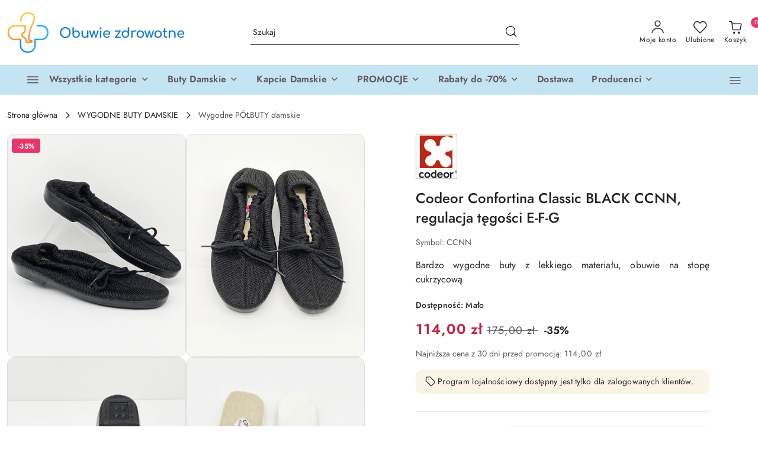

--- FILE ---
content_type: text/html; charset=utf-8
request_url: https://obuwie-zdrowotne.pl/Codeor-Confortina-Classic-BLACK-CCNN-regulacja-tegosci-E-F-G-p889
body_size: 52467
content:
<!DOCTYPE html>
<html lang="pl" currency="PLN"  class=" ">
	<head>
		<meta http-equiv="Content-Type" content="text/html; charset=UTF-8" />
		<meta name="description" content="Codeor Confortina Classic BLACK CCNN, regulacja tęgości E-F-G ⭐ Sklep z butami obuwie-zdrowotne.pl ⭐ Szeroki asortyment butów ortopedycznych i medycznych ⭐ Kup teraz!">
		<meta name="keywords" content="Codeor,Confortina,Classic,BLACK,CCNN,regulacja,tęgości,F,⭐,Sklep,butami,obuwie,zdrowotne,pl,Szeroki,asortyment,butów,ortopedycznych,medycznych,Kup,teraz,">
					<meta name="generator" content="Sky-Shop">
						<meta name="author" content="www.obuwie-zdrowotne.pl - działa na oprogramowaniu sklepów internetowych Sky-Shop.pl">
		<meta name="viewport" content="width=device-width, initial-scale=1.0">
		<meta name="skin_id" content="flex">
		<meta property="og:title" content="Codeor Confortina Classic BLACK CCNN, regulacja tęgości E-F-G - obuwie-zdrowotne.pl">
		<meta property="og:description" content="Codeor Confortina Classic BLACK CCNN, regulacja tęgości E-F-G ⭐ Sklep z butami obuwie-zdrowotne.pl ⭐ Szeroki asortyment butów ortopedycznych i medycznych ⭐ Kup teraz!">
					<meta property="og:image" content="https://obuwie-zdrowotne.pl/images/obuwie/3000-4000/Codeor-Confortina-Classic-BLACK-CCNN-regulacja-tegosci-E-F-G_%5B3822%5D_568.jpg">
			<meta property="og:image:type" content="image/jpeg">
			<meta property="og:image:width" content="568">
			<meta property="og:image:height" content="710">
			<link rel="image_src" href="https://obuwie-zdrowotne.pl/images/obuwie/3000-4000/Codeor-Confortina-Classic-BLACK-CCNN-regulacja-tegosci-E-F-G_%5B3822%5D_568.jpg">
							<link rel="shortcut icon" href="/upload/obuwie/favicon.png">
									<link rel="next" href="https://obuwie-zdrowotne.pl/Codeor-Confortina-Classic-BLACK-CCNN-regulacja-tegosci-E-F-G-p889/pa/2#scr">
								<title>Codeor Confortina Classic BLACK CCNN, regulacja tęgości E-F-G - obuwie-zdrowotne.pl</title>
		

				



<!-- edrone -->



	
        <script>
        const getCookie = (name) => {
            const pair = document.cookie.split('; ').find(x => x.startsWith(name+'='))
            if (pair) {
                return JSON.parse(pair.split('=')[1])
            }
        }

        const ccCookie = getCookie('cc_cookie')

        window.dataLayer = window.dataLayer || [];
        function gtag(){dataLayer.push(arguments);}

        gtag('consent', 'default', {
            'ad_storage': 'denied',
            'analytics_storage': 'denied',
            'ad_user_data': 'denied',
            'ad_personalization':  'denied',
            'security_storage': 'denied',
            'personalization_storage': 'denied',
            'functionality_storage': 'denied',
            wait_for_update: 500
        });

        // --- MICROSOFT ---
        window.uetq = window.uetq || [];
        window.uetq.push('consent', 'default', {
            'ad_storage': 'denied'
        });

        if (ccCookie) {
            gtag('consent', 'update', {
                'ad_storage': ccCookie.categories.includes('marketing') ? 'granted' : 'denied',
                'analytics_storage': ccCookie.categories.includes('analytics') ? 'granted' : 'denied',
                'ad_user_data': ccCookie.categories.includes('marketing') ? 'granted' : 'denied',
                'ad_personalization':  ccCookie.categories.includes('marketing') ? 'granted' : 'denied',
                'security_storage': 'granted',
                'personalization_storage': 'granted',
                'functionality_storage': 'granted'
            });

            // --- MICROSOFT ---
            window.uetq.push('consent', 'update', {
                'ad_storage': ccCookie.categories.includes('marketing') ? 'granted' : 'denied'
            });
        }

    </script>
        <script async src="https://www.googletagmanager.com/gtag/js?id=G-N31H70VGX6"></script>
    <script>
        window.dataLayer = window.dataLayer || [];
        function gtag(){dataLayer.push(arguments);}
        gtag('js', new Date());

        gtag('config', 'G-N31H70VGX6');
    </script>
	
<script type="text/plain" data-cookiecategory="marketing">
    gtag('config', 'AW-791652598');
                gtag('event', 'view_item', {
            'value': parseFloat('114.00'),            'items': [{
                'id': '889',
                'google_business_vertical': 'retail'
            }]
        });
    </script>

	
<!-- Google Tag Manager -->
<script>(function(w,d,s,l,i){w[l]=w[l]||[];w[l].push({'gtm.start':
        new Date().getTime(),event:'gtm.js'});var f=d.getElementsByTagName(s)[0],
    j=d.createElement(s),dl=l!='dataLayer'?'&l='+l:'';j.async=true;j.src=
    'https://www.googletagmanager.com/gtm.js?id='+i+dl;f.parentNode.insertBefore(j,f);
})(window,document,'script','dataLayer','GTM-NFR4JGHH');</script>
<!-- End Google Tag Manager -->

	<script>
		var GA_4_PRODUCTS_DATA =  [{"item_id":889,"item_brand":"Codeor","item_category":"Wygodne P\u00d3\u0141BUTY damskie"}] ;
			</script>







		<script type="text/javascript">

			function imageLoaded(element, target = "prev") {
				let siblingElement;
				if (target === "prev") {
					siblingElement = element.previousElementSibling;
				} else if (target === "link") {
					siblingElement = element.parentElement.previousElementSibling;
				}
				if (siblingElement && (siblingElement.classList.contains("fa") || siblingElement.classList.contains("icon-refresh"))) {
					siblingElement.style.display = "none";
				}
			}
			</script>

        		<link rel="stylesheet" href="/view/new/scheme/public/_common/scss/libs/bootstrap5.min.css">
		<link rel="stylesheet"  href="/view/new/scheme/public/_common/scss/libs/angular-material.min.css">
		
		<link rel="stylesheet" href="/view/new/userContent/obuwie/style.css?v=608">
		<meta name="google-site-verification" content="uN6HnS3j9L0WfHxPrpOp980OnqyqW-hboTzNfPM4zbs">
<meta name="google-site-verification" content="DETSqmfVcch_KJWHfwSuPb7anT9A2C5_nqd7MxxBxC4">
<style>
p {
font-size: 1.2rem !important;
text-align: justify !important;
}
li {
font-size: 1.2rem !important;
}
</style>

<script type='application/ld+json'>
{
"@context": "https://www.schema.org",
"@type": "Organization",
"name": "Obuwie zdrowotne - sklep obuwie-zdrowotne.pl",
"legalName": "Edyta Bielecka-Plewa Dromed Arte",
"url": "https://obuwie-zdrowotne.pl",
"image": "https://obuwie-zdrowotne.pl/upload/obuwie/logos/logo-obuwie-zdrowotne2000.webp",
"logo": "https://obuwie-zdrowotne.pl/upload/obuwie/logos/logo-obuwie-zdrowotne2000.webp",
"telephone": "507795414",
"email": "sklep@obuwie-zdowotne.pl",
"vatID": "6792040081",
"address": [
{
"type": "PostalAddress",
"addressLocality": "Kraków",
"streetAddress": "Łagiewnicka 39",
"postalCode": "30-417",
"addressCountry": "PL",
"addressRegion": "Małopolskie"
}]
}
</script>
		
		<script src="/view/new/scheme/public/_common/js/libs/promise/promise.min.js"></script>
		<script src="/view/new/scheme/public/_common/js/libs/jquery/jquery.min.js"></script>
		<script src="/view/new/scheme/public/_common/js/libs/angularjs/angularjs.min.js"></script>
	</head>
	<body 		  data-coupon-codes-active="1"
		  data-free-delivery-info-active="1"
		  data-generate-pdf-config="CART"
		  data-hide-price="0"
		  data-is-user-logged-id="0"
		  data-loyalty-points-active="1"
		  data-cart-simple-info-quantity="0"
		  data-cart-simple-info-price="0,00 zł"
		  data-base="PLN"
		  data-used="PLN|zł"
		  data-rates="'PLN':1"
		  data-decimal-hide="0"
		  data-decimal=","
		  data-thousand=" "
		   data-js-hash="4a57d4f99e"		  data-gtag-events="true" data-gtag-id="G-N31H70VGX6"		  		  class="		  		  		  		  "
		  		  		  		  		  data-hurt-price-type=""
		  data-hurt-price-text=""
		  		  data-tax="23"
	>
		<style>
  .swal-shop-newsletter-popup .swal2-content .container-fluid > .row > [class*='col-'] { 
     padding: 25px 10px 25px 23px !important;
   }


  .swal-shop-newsletter-popup{
    max-height: 410px !important;
    overflow: hidden !important;
    width: 750px!important;

  }

  .swal-shop-newsletter-popup::before{
      content: url('/upload/obuwie/newsletter/Group-180.png');
      position: absolute;
      left: 0px;
      top: -4px;
    }
.swal2-container .swal2-modal.swal-shop-newsletter-popup .swal2-content .container-fluid{
background-image: none!important;
}
  .swal2-container .swal2-modal.swal-shop-newsletter-popup .swal2-content .container-fluid > .row > [class*='col-'] > div{
     width: 51%!important;
     font-family: calibryRegular;
     padding-bottom: 55px;
   }
  .swal2-container .swal2-modal.swal-shop-newsletter-popup .swal2-content .container-fluid > .row > [class*='col-'] > div 
  .ss-error-container:before{border-radius: 0!important;}
  .swal2-modal.swal-shop-newsletter-popup h3{
     font-size: 25px;
     font-family: calibryBold;
     padding-bottom: 20px;
     margin-bottom: 20px;
color: black;
text-transform: uppercase;
position: relative;
  }
.swal2-modal.swal-shop-newsletter-popup h3:after{
content:'';
position: absolute;
bottom: 0;
left: 0;
height: 2px;
width: 60px;
background: #EDA608;
}

  .swal2-modal.swal-shop-newsletter-popup p{
    font-size: 18px;
color: black;
margin-bottom: 30px;
  }
  
  .swal2-modal.swal-shop-newsletter-popup .newsletter-form{
   margin-top: 0!important;
  }
.swal2-container .swal2-modal.swal-shop-newsletter-popup .swal2-content .container-fluid > .row > [class*='col-'] > div .newsletter-form [class*='col-']:first-of-type{
width: 350px;
}


  .swal2-modal.swal-shop-newsletter-popup .newsletter-form .newsletter-input{
    border: none!important;
    border-radius: 30px!important;
    border: none!important;
    padding-left: 0px!important;
    height: 40px!important;
padding: 0 60px 0 10px!important;
  }

.swal2-container .swal2-modal.swal-shop-newsletter-popup .swal2-content .container-fluid > .row > [class*='col-'] > div .newsletter-form [class*='col-']:last-of-type{
    position: absolute;
    right: 28px;
    width: 61px;
    text-align: center;
    margin: 0;
    padding: 0;
}


 .swal2-container .swal2-modal.swal-shop-newsletter-popup .swal2-content .container-fluid > .row > [class*='col-'] > div 
 .newsletter-form .newsletter-button {
height: 40px!important;
    height: 40px!important;
    border: none!important;
    border-radius: 0!important;
    width: 100%;
    margin-left: 0px;
    background: url(/upload/obuwie/newsletter/popup-btn.svg)!important;
    color: transparent!important;
    background-size: cover!important;
    padding: 0;
 }


 .swal2-container .swal2-modal.swal-shop-newsletter-popup .swal2-content .container-fluid > .row > [class*='col-'] > div 
 .newsletter-form .newsletter-button:hover {
    background: url(/upload/obuwie/newsletter/popup-btn.svg)!important;
    border: none!important;
    color: transparent!important;
  }

 .swal2-modal.swal-shop-newsletter-popup .breadcrumps{
    font-size: 16px;
    position: absolute;
    bottom: 0;
  }

  body .swal2-container .swal2-modal.swal-shop-newsletter-popup .swal2-content .container-fluid > .row > [class*='col-'] 
  .close-shape:before, body .swal2-container .swal2-modal.swal-shop-newsletter-popup .swal2-content .container-fluid > .row 
  > [class*='col-'] .close-shape:after{
    background: #1F314F!important;
  }
.swal2-container .swal2-modal.swal-shop-newsletter-popup .swal2-content .container-fluid > .row > [class*='col-'] > div .ss-error-container{
right: unset!important;
left: 0;
width: 345px!important;
}

.products-list-page.mod-products-list-page-1 .category-description.top {
text-align: justify;
}

</style>


<script>

var tag = document.createElement("script");

tag.src = "https://cdn.allekurier.pl/mail-box/banner.js?hid=e1322966-a195-4f4a-90b5-2f4cac9a02db";

document.getElementsByTagName("body")[0].appendChild(tag);

</script>

<script defer>
var elements = document.getElementsByTagName("h1");

document.addEventListener("DOMContentLoaded", function () {

for (var i = 0, l=elements.length; i <= l; i++) {
elements[i].innerHTML = elements[i].innerHTML.replace(/producent - /gi, '');
console.log(elements[i]);
}

});

</script>
		
					
<!-- Google Tag Manager (noscript) -->
<noscript>
    <iframe src="https://www.googletagmanager.com/ns.html?id=G-N31H70VGX6"
                  height="0" width="0" style="display:none;visibility:hidden"></iframe>
</noscript>
<!-- End Google Tag Manager (noscript) -->
		


<div id="aria-live" role="alert" aria-live="assertive" class="sr-only">&nbsp;</div>
<main class="skyshop-container" data-ng-app="SkyShopModule">
		
<div class="header_topbar_logo_search_basket_verticalmenu_slider-wrapper header_wrapper" data-ng-controller="CartCtrl" data-ng-init="init({type: 'QUICK_CART', turnOffSales: 0})">
        
<md-sidenav role="dialog" aria-modal="true" ng-cloak md-component-id="mobile-cart" class="md-sidenav-right position-fixed full-width-sidenav" sidenav-swipe>
    <md-content layout-padding="">
        <div class="dropdown dropdown-quick-cart">
            
<div data-ng-if="data.cartSelected || data.hidePrice" id="header_cart" class="header_cart">
    <!--googleoff: all-->

    <div class="header_cart_title d-flex align-items-center justify-content-between hidden-on-desktop">
        <span class="sky-f-body-bold">Koszyk (<span data-ng-bind="data.cartAmount">0</span>)</span>
        <button aria-label="Zamknij podgląd koszyka" class="border-0 bg-transparent d-flex" data-ng-keydown="closeMobileCart($event)" data-ng-click="closeMobileCart($event)"><span class="icon-close_24 icon-24 icon-600"></span></button>
    </div>

    <div data-ng-if="data.cartSelected.items.length" class="products-scroll" data-scrollbar>
        <ul class="products">
            <li aria-labelledby="prod-[{[$index]}]-name"
                    data-nosnippet data-ng-repeat="item in data.cartSelected.items track by item.id"
                data-ng-if="item.type !== 'GRATIS_PRODUCT'"
                class="product-tile justify-content-between d-flex align-items-start">

                <button class="d-flex flex-grow-1 border-0 bg-transparent text-decoration-children" data-ng-click="openProductPage(item.product)" data-ng-disabled="isApiPending">
                    <img class="product-image"
                         data-ng-srcset="[{[item.product.photo.url]}] 75w"
                         sizes="(max-width: 1200px) 75px, 100px"
                         data-ng-src="[{[item.product.photo.url]}]"
                         alt="[{[item.product.name]}]"
                         aria-hidden="true"/>
                    <div>
                        <h3 id="prod-[{[$index]}]-name"
                            class="product-name sky-f-small-regular text-start child-decoration">
                            <span aria-label="Produkt [{[$index+1]}]:"></span>
                            <span data-ng-bind="item.product.name"></span>
                        </h3>
                        <p class="product-total text-start">
                            <span class="sr-only">Ilość:</span>
                            <span data-ng-bind="item.quantity"></span>
                            <span aria-hidden="true">x</span>
                            <span class="sr-only">Cena jednostkowa:</span>
                            <span class="sky-f-small-bold text-lowercase" data-ng-bind-html="item.unitPriceSummary | priceFormat:''"></span>
                        </p>
                    </div>
                </button>
                <div>
                    <button aria-label="Usuń produkt z koszyka: [{[item.product.name]}]"
                            type="button"
                            class="d-flex border-0 bg-transparent p-0 m-2"
                            is-disabled="isApiPending"
                            remove-list-item
                            parent-selector-to-remove="'li'"
                            collapse-animation="true"
                            click="deleteCartItem(item.id)">
                        <span class="icon-close_circle_24 icon-18 cursor-pointer">
                        <span class="path1"></span>
                        <span class="path2"></span>
                    </span>
                    </button>

                </div>
            </li>
        </ul>
    </div>
    <div data-ng-if="!data.cartSelected.items.length"
         class="cart-empty d-flex justify-content-center align-items-center">
        <span class="sky-f-body-medium">Koszyk jest pusty</span>
    </div>
    
<section data-ng-if="cartFinalDiscountByFreeDelivery() || (data.cartFreeDelivery && data.cartFreeDelivery.status !== data.cartFreeDeliveryStatuses.NOT_AVAILABLE)" class="free_shipment sky-statement-green sky-rounded-4 sky-mb-1">
  <div data-ng-if="!cartFinalDiscountByFreeDelivery()  && data.cartFreeDelivery && data.cartFreeDelivery.missingAmount > 0">
    <p class="d-flex justify-content-center align-items-center mb-0 color-inherit">
      <span class="icon-truck icon-24 me-2"></span>
      <span class="core_addAriaLivePolite sky-f-caption-regular">
            Do bezpłatnej dostawy brakuje
        <span class="sky-f-caption-medium text-lowercase" data-ng-bind-html="data.cartFreeDelivery | priceFormat: ''">-,--</span>
        </span>
    </p>
  </div>
  <div data-ng-if="cartFinalDiscountByFreeDelivery() || data.cartFreeDelivery.missingAmount <= 0">
    <div class="cart-upper strong special free-delivery d-flex justify-content-center align-items-center">
      <span class="icon-truck icon-24 me-2 sky-text-green-dark"></span>
      <span class="core_addAriaLivePolite sky-f-caption-medium sky-text-green-dark text-uppercase">Darmowa dostawa!</span>
    </div>
  </div>
</section>    <div role="region" aria-labelledby="order_summary">
        <h3 id="order_summary" class="sr-only">Podsumowanie zamówienia</h3>
        <p class="d-flex justify-content-between color-inherit mb-0">
                <span class="sky-f-body-bold sky-letter-spacing-1per">Suma                 </span>
            <span data-ng-if="!data.hidePrice" class="price-color sky-f-body-bold sky-letter-spacing-1per"
                  data-ng-bind-html="data.cartSelected.priceSummary | priceFormat:'':true">0,00 zł</span>
            <span data-ng-if="data.hidePrice" class="sky-f-body-bold"></span>
        </p>
                <p class="quick-cart-products-actions__summary-discount-info mb-0" data-ng-if="data.cartSelected.priceSummary.final.gross != data.cartSelected.priceSummary.base.gross">
            <small>Cena uwzględnia rabaty</small>
        </p>
    </div>
    <div class="execute-order-container">
        <button type="button"
                data-ng-click="executeOrder($event)"
                data-ng-keydown="executeOrder($event)"
                class="btn btn-primary sky-f-body-bold d-block w-100">
            Realizuj zamówienie
        </button>
    </div>


    <!--googleon: all-->
</div>        </div>
    </md-content>
</md-sidenav>        <header class="header header_topbar_logo_search_basket_verticalmenu_slider " data-sticky="no">
        

<div class="header_searchbar_panel d-flex align-items-top">
  <div class="container-xxl">
    <div class="container container-wrapper d-flex justify-content-center">
      
<form id="header_panel_searchbar" class="header_searchbar" method="GET" action="/category/#top">

    <div class="sky-input-group-material input-group">
        <input aria-label="Wyszukaj produkt"
               class="form-control sky-f-small-regular p-1 pb-0 pt-0 pe-4 "
               cy-data="headerSearch"
               type="search"
               name="q"
               value=""
               placeholder="Szukaj"
               autocomplete="off"
               product-per-page="5"
                       />
                <button type="submit" value="Szukaj" aria-label="Szukaj i przejdź do wyników wyszukiwania" class="p-1 pb-0 pt-0">
            <span class="icon-search_big icon-20"></span>
        </button>
    </div>
    </form>      <button aria-label="Zamknij wyszukiwarkę" id="toggleHeaderSearchbarPanel" type="button" class="close-searchbar ms-2 bg-transparent border-0">
        <span class="icon-close_28 icon-28"></span>
      </button>
    </div>
  </div>
</div>
<div class="container-xxl header_with_searchbar">
  <div class="container container-wrapper">
    <div class="header-components d-flex justify-content-between align-items-center">
      <div class="logo-wrapper d-flex hidden-on-desktop">
        <div class="d-flex align-items-center w-100">
          
<div class="hidden-on-desktop d-flex align-items-center mb-3 mt-3">
    <button aria-label="Otwórz menu główne" type="button" id="mobile-open-flex-menu" class="icon-hamburger_menu icon-23 sky-cursor-pointer border-0 bg-transparent p-0 icon-black"></button>

    <div id="mobile-flex-menu" class="flex_menu">
        <div class="flex_menu_title d-flex align-items-center justify-content-between hidden-on-desktop">
            <button aria-label="Powrót do poprzedniego poziomu menu" class="flex_back_button icon-arrow_left_32 icon-600 bg-transparent border-0 p-0 icon-black" ></button>
            <span class="sky-f-body-bold title">
                <span class="ms-3 me-3 logo">
                    
<!--PARAMETERS:
    COMPONENT_CLASS
    SRC
    ALT
    DEFAULT_ALT
-->

<a href="/" class=" header_mobile_menu_logo d-flex align-items-center">
    <img data-src-old-browser="/upload/obuwie/logos/logo-obuwie-zdrowotne2000_1.png"  src="/upload/obuwie/logos/logo-obuwie-zdrowotne2000.webp" alt=" www.obuwie-zdrowotne.pl " />
</a>                </span>

            </span>
            <button id="mobile-flex-menu-close" type="button" aria-label="Zamknij menu główne" class="icon-close_24 icon-24 icon-600 mx-3 bg-transparent border-0 p-0 icon-black"></button>
        </div>
        <div class="categories-scroll scroll-content">
            <ul class="main-categories categories-level-1">
                                <li>
                    <a role="button" data-title="Wszystkie kategorie" aria-haspopup="true"  tabindex="0">
                        <span>Wszystkie kategorie</span>
                        <span class="icon-arrow_right_16 icon-16 icon-600"></span>
                    </a>
                    <ul>
                                                                                    <li>
                                    <a tabindex="0" data-title="Nowości WIOSNA LATO 2026" >
                                        <span>Nowości WIOSNA LATO 2026</span>
                                                                                <span class="icon-arrow_right_16 icon-16 icon-600"></span>
                                                                            </a>
                                                                        
<ul>
            <li>
            <a data-title="Nowości Wiosna Lato 2026"  href="/Nowosci-Wiosna-Lato-2026-c796" >
                <span>Nowości Wiosna Lato 2026</span>
                            </a>
                    </li>
    </ul>                                                                    </li>
                                                            <li>
                                    <a tabindex="0" data-title="Znane marki" >
                                        <span>Znane marki</span>
                                                                                <span class="icon-arrow_right_16 icon-16 icon-600"></span>
                                                                            </a>
                                                                        
<ul>
            <li>
            <a data-title="Buty Ara"  href="/Ara" >
                <span>Buty Ara</span>
                                    <span class="icon-arrow_right_16 icon-16 icon-600"></span>
                            </a>
                            <ul>
                                            <li>
                            <a data-title="Ara botki damskie"  href="/Ara-botki-damskie-c776" >
                                <span>Ara botki damskie</span>
                            </a>
                        </li>
                                            <li>
                            <a data-title="Ara czółenka damskie"  href="/Ara-czolenka" >
                                <span>Ara czółenka damskie</span>
                            </a>
                        </li>
                                            <li>
                            <a data-title="Ara półbuty damskie"  href="/Ara-polbuty-damskie" >
                                <span>Ara półbuty damskie</span>
                            </a>
                        </li>
                                            <li>
                            <a data-title="Ara sneakersy damskie"  href="/Ara-sneakersy" >
                                <span>Ara sneakersy damskie</span>
                            </a>
                        </li>
                                            <li>
                            <a data-title="Ara sandały damskie"  href="/Ara-sandaly" >
                                <span>Ara sandały damskie</span>
                            </a>
                        </li>
                                            <li>
                            <a data-title="Ara klapki damskie"  href="/Ara-klapki-damskie" >
                                <span>Ara klapki damskie</span>
                            </a>
                        </li>
                                            <li>
                            <a data-title="Ara buty zimowe"  href="/Ara-Buty-damskie-zimowe" >
                                <span>Ara buty zimowe</span>
                            </a>
                        </li>
                                            <li>
                            <a data-title="Ara GORE-TEX"  href="/Ara-GORE-TEX-c777" >
                                <span>Ara GORE-TEX</span>
                            </a>
                        </li>
                                            <li>
                            <a data-title="Ara styl CASUAL"  href="/Obuwie-Ara-styl-casual" >
                                <span>Ara styl CASUAL</span>
                            </a>
                        </li>
                                            <li>
                            <a data-title="Ara styl ELEGANCKI"  href="/buty-ara-eleganckie" >
                                <span>Ara styl ELEGANCKI</span>
                            </a>
                        </li>
                                            <li>
                            <a data-title="ARA Wyprzedaż"  href="/Buty-ARA-outlet" >
                                <span>ARA Wyprzedaż</span>
                            </a>
                        </li>
                                            <li>
                            <a data-title="Ara MĘSKIE buty"  href="/Ara-buty-meskie" >
                                <span>Ara MĘSKIE buty</span>
                            </a>
                        </li>
                                    </ul>
                    </li>
            <li>
            <a data-title="Buty Axel Kosela"  href="/Axel" >
                <span>Buty Axel Kosela</span>
                                    <span class="icon-arrow_right_16 icon-16 icon-600"></span>
                            </a>
                            <ul>
                                            <li>
                            <a data-title="Botki Axel Comfort"  href="/Buty-Axel-nad-kostke" >
                                <span>Botki Axel Comfort</span>
                            </a>
                        </li>
                                            <li>
                            <a data-title="Sandały Axel damskie"  href="/Sandaly-Axel-damskie" >
                                <span>Sandały Axel damskie</span>
                            </a>
                        </li>
                                            <li>
                            <a data-title="Półbuty Axel damskie"  href="/Polbuty-Axel-damskie-2" >
                                <span>Półbuty Axel damskie</span>
                            </a>
                        </li>
                                            <li>
                            <a data-title="Buty Axel na haluksy"  href="/Buty-Axel-na-haluksy" >
                                <span>Buty Axel na haluksy</span>
                            </a>
                        </li>
                                            <li>
                            <a data-title="Buty Axel na palce młotkowate"  href="/Buty-Axel-na-palce-mlotkowate" >
                                <span>Buty Axel na palce młotkowate</span>
                            </a>
                        </li>
                                            <li>
                            <a data-title="Buty Axel zimowe"  href="/Buty-Axel-zimowe" >
                                <span>Buty Axel zimowe</span>
                            </a>
                        </li>
                                            <li>
                            <a data-title="Buty Axel jesienno wiosenne"  href="/Buty-Axel-jesienno-wiosenne-c764" >
                                <span>Buty Axel jesienno wiosenne</span>
                            </a>
                        </li>
                                            <li>
                            <a data-title="Buty Axel na lato"  href="/Buty-Axel-na-lato" >
                                <span>Buty Axel na lato</span>
                            </a>
                        </li>
                                            <li>
                            <a data-title="Buty AXEL KOSELA Wyprzedaż"  href="/Buty-AXEL-KOSELA-Wyprzedaz-c684" >
                                <span>Buty AXEL KOSELA Wyprzedaż</span>
                            </a>
                        </li>
                                    </ul>
                    </li>
            <li>
            <a data-title="Buty Waldlaufer"  href="/Buty-Waldlaufer-2" >
                <span>Buty Waldlaufer</span>
                                    <span class="icon-arrow_right_16 icon-16 icon-600"></span>
                            </a>
                            <ul>
                                            <li>
                            <a data-title="Waldlaufer sandały damskie i męskie"  href="/Buty-Waldlaufer-sandaly-damskie-i-meskie" >
                                <span>Waldlaufer sandały damskie i męskie</span>
                            </a>
                        </li>
                                            <li>
                            <a data-title="Waldlaufer klapki damskie i męskie"  href="/Buty-Waldlaufer-klapki-damskie-i-meskie" >
                                <span>Waldlaufer klapki damskie i męskie</span>
                            </a>
                        </li>
                                            <li>
                            <a data-title="Waldlaufer półbuty damskie i męskie"  href="/Obuwie-Waldlaufer-polbuty-damskie-i-meskie" >
                                <span>Waldlaufer półbuty damskie i męskie</span>
                            </a>
                        </li>
                                            <li>
                            <a data-title="Waldlaufer Hirsch"  href="/Waldlaufer-Hirsch" >
                                <span>Waldlaufer Hirsch</span>
                            </a>
                        </li>
                                            <li>
                            <a data-title="Waldlaufer Dynamic MBT"  href="/Waldlaufer-Dynamic-MBT" >
                                <span>Waldlaufer Dynamic MBT</span>
                            </a>
                        </li>
                                            <li>
                            <a data-title="Waldalufer buty jesienne i zimowe"  href="/Waldalufer-buty-jesienne-i-zimowe-c545" >
                                <span>Waldalufer buty jesienne i zimowe</span>
                            </a>
                        </li>
                                            <li>
                            <a data-title="WALDLAUFER Wyprzedaż"  href="/WALDLAUFER-Wyprzedaz-c685" >
                                <span>WALDLAUFER Wyprzedaż</span>
                            </a>
                        </li>
                                    </ul>
                    </li>
            <li>
            <a data-title="Buty Solidus"  href="/Obuwie-Solidus" >
                <span>Buty Solidus</span>
                                    <span class="icon-arrow_right_16 icon-16 icon-600"></span>
                            </a>
                            <ul>
                                            <li>
                            <a data-title="Solidus sandały i klapki"  href="/Solidus-sandaly-i-klapki-c432" >
                                <span>Solidus sandały i klapki</span>
                            </a>
                        </li>
                                            <li>
                            <a data-title="Solidus półbuty i trzewiki"  href="/Solidus-polbuty-i-trzewiki-c498" >
                                <span>Solidus półbuty i trzewiki</span>
                            </a>
                        </li>
                                            <li>
                            <a data-title="Solidus obuwie zimowe"  href="/Solidus-obuwie-zimowe-c687" >
                                <span>Solidus obuwie zimowe</span>
                            </a>
                        </li>
                                            <li>
                            <a data-title="Solidus Wyprzedaż"  href="/Solidus-Wyprzedaz-c688" >
                                <span>Solidus Wyprzedaż</span>
                            </a>
                        </li>
                                    </ul>
                    </li>
            <li>
            <a data-title="Buty Rieker Antistress"  href="/Buty-Rieker-Antistress" >
                <span>Buty Rieker Antistress</span>
                                    <span class="icon-arrow_right_16 icon-16 icon-600"></span>
                            </a>
                            <ul>
                                            <li>
                            <a data-title="Rieker Nowości Wiosna Lato 2026"  href="/Rieker-Nowosci-Wiosna-Lato-2026" >
                                <span>Rieker Nowości Wiosna Lato 2026</span>
                            </a>
                        </li>
                                            <li>
                            <a data-title="Rieker buty jesienne zimowe"  href="/Buty-Rieker-jesienne-zimowe-damskie-i-meskie" >
                                <span>Rieker buty jesienne zimowe</span>
                            </a>
                        </li>
                                            <li>
                            <a data-title="Rieker kozaki damskie"  href="/Rieker-kozaki-damskie" >
                                <span>Rieker kozaki damskie</span>
                            </a>
                        </li>
                                            <li>
                            <a data-title="Rieker botki damskie"  href="/Rieker-botki-damskie-c718" >
                                <span>Rieker botki damskie</span>
                            </a>
                        </li>
                                            <li>
                            <a data-title="Rieker buty za kostkę"  href="/Rieker-buty-za-kostke" >
                                <span>Rieker buty za kostkę</span>
                            </a>
                        </li>
                                            <li>
                            <a data-title="Rieker sneakersy damskie"  href="/Rieker-sneakersy-damskie" >
                                <span>Rieker sneakersy damskie</span>
                            </a>
                        </li>
                                            <li>
                            <a data-title="Rieker półbuty"  href="/Polbuty-Rieker-Antistress" >
                                <span>Rieker półbuty</span>
                            </a>
                        </li>
                                            <li>
                            <a data-title="Rieker klapki"  href="/Rieker-klapki-damskie-i-meskie" >
                                <span>Rieker klapki</span>
                            </a>
                        </li>
                                            <li>
                            <a data-title="Rieker sandały"  href="/Rieker-sandaly-damskie-i-meskie" >
                                <span>Rieker sandały</span>
                            </a>
                        </li>
                                            <li>
                            <a data-title="Rieker Ready2Go"  href="/Rieker-Ready2Go-c763" >
                                <span>Rieker Ready2Go</span>
                            </a>
                        </li>
                                            <li>
                            <a data-title="RiekerTEX buty z membraną"  href="/RiekerTEX-buty-z-membrana-c775" >
                                <span>RiekerTEX buty z membraną</span>
                            </a>
                        </li>
                                            <li>
                            <a data-title="Rieker obuwie wizytowe"  href="/Rieker-obuwie-wizytowe-c800" >
                                <span>Rieker obuwie wizytowe</span>
                            </a>
                        </li>
                                            <li>
                            <a data-title="RIEKER Wyprzedaż"  href="/RIEKER-Wyprzedaz-c682" >
                                <span>RIEKER Wyprzedaż</span>
                            </a>
                        </li>
                                            <li>
                            <a data-title="Torebki Rieker"  href="/Damskie-torebki-Rieker" >
                                <span>Torebki Rieker</span>
                            </a>
                        </li>
                                            <li>
                            <a data-title="Rieker Premium - Buty Remonte"  href="/Rieker-Premium-Buty-Remonte-c713" >
                                <span>Rieker Premium - Buty Remonte</span>
                            </a>
                        </li>
                                    </ul>
                    </li>
            <li>
            <a data-title="Buty Berkemann"  href="/Berkemann" >
                <span>Buty Berkemann</span>
                                    <span class="icon-arrow_right_16 icon-16 icon-600"></span>
                            </a>
                            <ul>
                                            <li>
                            <a data-title="Berkemann klapki damskie i męskie"  href="/Berkemann-klapki-damskie-i-meskie" >
                                <span>Berkemann klapki damskie i męskie</span>
                            </a>
                        </li>
                                            <li>
                            <a data-title="Berkemann kapcie, pantolety"  href="/Berkemann-kapcie-pantolety-c794" >
                                <span>Berkemann kapcie, pantolety</span>
                            </a>
                        </li>
                                            <li>
                            <a data-title="Berkemann sandały damskie i męskie"  href="/Berkemann-sandaly-damskie-i-meskie" >
                                <span>Berkemann sandały damskie i męskie</span>
                            </a>
                        </li>
                                            <li>
                            <a data-title="Berkemann półbuty damskie i męskie"  href="/Buty-Berkemann-polbuty-damskie-i-meskie" >
                                <span>Berkemann półbuty damskie i męskie</span>
                            </a>
                        </li>
                                            <li>
                            <a data-title="Berkemann obuwie medyczne"  href="/Berkemann-obuwie-medyczne-c464" >
                                <span>Berkemann obuwie medyczne</span>
                            </a>
                        </li>
                                            <li>
                            <a data-title="Berkemann Wyprzedaż"  href="/Berkemann-Wyprzedaz-c683" >
                                <span>Berkemann Wyprzedaż</span>
                            </a>
                        </li>
                                    </ul>
                    </li>
            <li>
            <a data-title="Buty Podowell"  href="/buty-podowell-damskie-i-meskie" >
                <span>Buty Podowell</span>
                                    <span class="icon-arrow_right_16 icon-16 icon-600"></span>
                            </a>
                            <ul>
                                            <li>
                            <a data-title="Buty Podowell sandały klapki"  href="/Buty-Podowell-sandaly-i-klapki" >
                                <span>Buty Podowell sandały klapki</span>
                            </a>
                        </li>
                                            <li>
                            <a data-title="Buty Podowell półbuty, trzewiki"  href="/Buty-Podowell-polbuty-trzewiki-c431" >
                                <span>Buty Podowell półbuty, trzewiki</span>
                            </a>
                        </li>
                                            <li>
                            <a data-title="Buty na obrzęki limfatyczne"  href="/Buty-na-obrzeki-limfatyczne" >
                                <span>Buty na obrzęki limfatyczne</span>
                            </a>
                        </li>
                                            <li>
                            <a data-title="Podowell Wyprzedaż"  href="/Podowell-Wyprzedaz-c786" >
                                <span>Podowell Wyprzedaż</span>
                            </a>
                        </li>
                                    </ul>
                    </li>
            <li>
            <a data-title="Buty Dr Orto"  href="/Buty-profilaktyczne-Dr-Orto" >
                <span>Buty Dr Orto</span>
                                    <span class="icon-arrow_right_16 icon-16 icon-600"></span>
                            </a>
                            <ul>
                                            <li>
                            <a data-title="Dr Orto półbuty damskie i męskie"  href="/Buty-Dr-Orto-polbuty-damskie-i-meskie" >
                                <span>Dr Orto półbuty damskie i męskie</span>
                            </a>
                        </li>
                                            <li>
                            <a data-title="Dr Orto sandały damskie i męskie"  href="/Buty-Dr-Orto-sandaly-damskie-i-meskie" >
                                <span>Dr Orto sandały damskie i męskie</span>
                            </a>
                        </li>
                                            <li>
                            <a data-title="Dr Orto klapki damskie i męskie"  href="/Buty-Dr-Orto-klapki-damskie-i-meskie" >
                                <span>Dr Orto klapki damskie i męskie</span>
                            </a>
                        </li>
                                            <li>
                            <a data-title="Dr Orto buty na stopę cukrzycową"  href="/Dr-Orto-buty-na-stope-cukrzycowa-c720" >
                                <span>Dr Orto buty na stopę cukrzycową</span>
                            </a>
                        </li>
                                            <li>
                            <a data-title="Dr Orto buty na haluksy"  href="/Dr-Orto-buty-na-haluksy-c721" >
                                <span>Dr Orto buty na haluksy</span>
                            </a>
                        </li>
                                            <li>
                            <a data-title="Dr Orto kapcie zdrowotne"  href="/Dr-Orto-kapcie-zdrowotne-c748" >
                                <span>Dr Orto kapcie zdrowotne</span>
                            </a>
                        </li>
                                            <li>
                            <a data-title="Buty Dr Orto wełniane"  href="/Buty-Dr-Orto-Home-Wool" >
                                <span>Buty Dr Orto wełniane</span>
                            </a>
                        </li>
                                            <li>
                            <a data-title="Buty Dr Orto nad kostkę"  href="/Buty-Dr-Orto-nad-kostke" >
                                <span>Buty Dr Orto nad kostkę</span>
                            </a>
                        </li>
                                            <li>
                            <a data-title="Buty Dr Orto medyczne"  href="/Buty-Dr-Orto-Med" >
                                <span>Buty Dr Orto medyczne</span>
                            </a>
                        </li>
                                            <li>
                            <a data-title="Buty Dr Orto sportowe"  href="/Buty-Dr-Orto-Activ" >
                                <span>Buty Dr Orto sportowe</span>
                            </a>
                        </li>
                                            <li>
                            <a data-title="Dr Orto Wyprzedaż Letnia %"  href="/Dr-Orto-Wyprzedaz-Letnia-c719" >
                                <span>Dr Orto Wyprzedaż Letnia %</span>
                            </a>
                        </li>
                                    </ul>
                    </li>
            <li>
            <a data-title="Buty Scholl"  href="/Buty-Scholla" >
                <span>Buty Scholl</span>
                                    <span class="icon-arrow_right_16 icon-16 icon-600"></span>
                            </a>
                            <ul>
                                            <li>
                            <a data-title="Buty Scholl nowa kolekcja 2025"  href="/Buty-Scholl-nowa-kolekcja-2025-c648" >
                                <span>Buty Scholl nowa kolekcja 2025</span>
                            </a>
                        </li>
                                            <li>
                            <a data-title="Scholl KAPCIE damskie i męskie"  href="/Scholl-kapcie-domowe" >
                                <span>Scholl KAPCIE damskie i męskie</span>
                            </a>
                        </li>
                                            <li>
                            <a data-title="Scholl KLAPKI damskie i męskie"  href="/Buty-Scholl-klapki-damskie-i-meskie" >
                                <span>Scholl KLAPKI damskie i męskie</span>
                            </a>
                        </li>
                                            <li>
                            <a data-title="Scholl SANDAŁY damskie i męskie"  href="/Buty-Scholl-sandaly-damskie-i-meskie" >
                                <span>Scholl SANDAŁY damskie i męskie</span>
                            </a>
                        </li>
                                            <li>
                            <a data-title="Scholl PÓŁBUTY damskie i męskie"  href="/Scholl-polbuty-damskie-i-meskie" >
                                <span>Scholl PÓŁBUTY damskie i męskie</span>
                            </a>
                        </li>
                                            <li>
                            <a data-title="Scholl buty na haluksy"  href="/Buty-Scholl-na-haluksy" >
                                <span>Scholl buty na haluksy</span>
                            </a>
                        </li>
                                            <li>
                            <a data-title="Scholl buty na płaskostopie"  href="/Buty-Scholl-na-plaskostopie" >
                                <span>Scholl buty na płaskostopie</span>
                            </a>
                        </li>
                                            <li>
                            <a data-title="Wkładka Scholl Bioprint Adapta"  href="/Wkladka-Scholl-Bioprint-Adapta-c712" >
                                <span>Wkładka Scholl Bioprint Adapta</span>
                            </a>
                        </li>
                                            <li>
                            <a data-title="Scholl buty na szerokie stopy"  href="/Buty-Scholl-na-szerokie-stopy" >
                                <span>Scholl buty na szerokie stopy</span>
                            </a>
                        </li>
                                            <li>
                            <a data-title="Scholl buty do wkładek"  href="/Buty-Scholla-z-wyjmowana-wkladka-Memory-Cushion" >
                                <span>Scholl buty do wkładek</span>
                            </a>
                        </li>
                                            <li>
                            <a data-title="Scholl klapki na basen i plażę"  href="/Scholl-klapki-basenowe" >
                                <span>Scholl klapki na basen i plażę</span>
                            </a>
                        </li>
                                            <li>
                            <a data-title="Scholl buty Jesienne Zimowe"  href="/Scholl-Buty-Jesienno-Zimowe" >
                                <span>Scholl buty Jesienne Zimowe</span>
                            </a>
                        </li>
                                            <li>
                            <a data-title="Buty Scholl WYPRZEDAŻ"  href="/Buty-Scholl-WYPRZEDAZ-c686" >
                                <span>Buty Scholl WYPRZEDAŻ</span>
                            </a>
                        </li>
                                    </ul>
                    </li>
    </ul>                                                                    </li>
                                                            <li>
                                    <a tabindex="0" data-title="Buty ortopedyczne" >
                                        <span>Buty ortopedyczne</span>
                                                                                <span class="icon-arrow_right_16 icon-16 icon-600"></span>
                                                                            </a>
                                                                        
<ul>
            <li>
            <a data-title="Buty ORTOPEDYCZNE damskie"  href="/Buty-ortopedyczne-damskie" >
                <span>Buty ORTOPEDYCZNE damskie</span>
                                    <span class="icon-arrow_right_16 icon-16 icon-600"></span>
                            </a>
                            <ul>
                                            <li>
                            <a data-title="DAMSKIE klapki ortopedyczne"  href="/Klapki-ortopedyczne-2" >
                                <span>DAMSKIE klapki ortopedyczne</span>
                            </a>
                        </li>
                                            <li>
                            <a data-title="DAMSKIE sandały ortopedyczne"  href="/Sandaly-ortopedyczne-2" >
                                <span>DAMSKIE sandały ortopedyczne</span>
                            </a>
                        </li>
                                            <li>
                            <a data-title="DAMSKIE półbuty ortopedyczne"  href="/DAMSKIE-polbuty-ortopedyczne-2" >
                                <span>DAMSKIE półbuty ortopedyczne</span>
                            </a>
                        </li>
                                            <li>
                            <a data-title="DAMSKIE obuwie domowe"  href="/DAMSKIE-obuwie-domowe-2" >
                                <span>DAMSKIE obuwie domowe</span>
                            </a>
                        </li>
                                            <li>
                            <a data-title="Ortopedyczne buty JESIENNO ZIMOWE"  href="/Obuwie-ortopedyczne-jesien-zima-2" >
                                <span>Ortopedyczne buty JESIENNO ZIMOWE</span>
                            </a>
                        </li>
                                            <li>
                            <a data-title="Wyprzedaż obuwie ORTOPEDYCZNE"  href="/Wyprzedaz-buty-ortopedyczne" >
                                <span>Wyprzedaż obuwie ORTOPEDYCZNE</span>
                            </a>
                        </li>
                                    </ul>
                    </li>
            <li>
            <a data-title="Buty ORTOPEDYCZNE męskie"  href="/Buty-ortopedyczne-meskie" >
                <span>Buty ORTOPEDYCZNE męskie</span>
                                    <span class="icon-arrow_right_16 icon-16 icon-600"></span>
                            </a>
                            <ul>
                                            <li>
                            <a data-title="MĘSKIE klapki ortopedyczne"  href="/MESKIE-klapki-ortopedyczne" >
                                <span>MĘSKIE klapki ortopedyczne</span>
                            </a>
                        </li>
                                            <li>
                            <a data-title="MĘSKIE sandały ortopedyczne"  href="/MESKIE-sandaly-ortopedyczne-2" >
                                <span>MĘSKIE sandały ortopedyczne</span>
                            </a>
                        </li>
                                            <li>
                            <a data-title="MĘSKIE półbuty ortopedyczne"  href="/MESKIE-polbuty-ortopedyczne-2" >
                                <span>MĘSKIE półbuty ortopedyczne</span>
                            </a>
                        </li>
                                            <li>
                            <a data-title="Buty ortopedyczne JESIEŃ ZIMA"  href="/MESKIE-buty-JESIENNE-2" >
                                <span>Buty ortopedyczne JESIEŃ ZIMA</span>
                            </a>
                        </li>
                                    </ul>
                    </li>
    </ul>                                                                    </li>
                                                            <li>
                                    <a tabindex="0" data-title="Buty na haluksy" >
                                        <span>Buty na haluksy</span>
                                                                                <span class="icon-arrow_right_16 icon-16 icon-600"></span>
                                                                            </a>
                                                                        
<ul>
            <li>
            <a data-title="Buty na HALUKSY (Funkcjonalność)"  href="/Buty-na-haluksy" >
                <span>Buty na HALUKSY (Funkcjonalność)</span>
                                    <span class="icon-arrow_right_16 icon-16 icon-600"></span>
                            </a>
                            <ul>
                                            <li>
                            <a data-title="ELEGANCKIE buty na haluksy"  href="/Eleganckie-buty-damskie-na-haluksy" >
                                <span>ELEGANCKIE buty na haluksy</span>
                            </a>
                        </li>
                                            <li>
                            <a data-title="SKÓRZANE buty na haluksy"  href="/skorzane-buty-na-haluksy" >
                                <span>SKÓRZANE buty na haluksy</span>
                            </a>
                        </li>
                                            <li>
                            <a data-title="SZEROKIE buty na haluksy"  href="/szerokie-damskie-buty-na-haluksy" >
                                <span>SZEROKIE buty na haluksy</span>
                            </a>
                        </li>
                                            <li>
                            <a data-title="TEKSTYLNE buty na haluksy"  href="/tekstylne-buty-na-haluksy" >
                                <span>TEKSTYLNE buty na haluksy</span>
                            </a>
                        </li>
                                            <li>
                            <a data-title="STRETCH przy haluksach"  href="/buty-na-haluksy-ze-streczem" >
                                <span>STRETCH przy haluksach</span>
                            </a>
                        </li>
                                            <li>
                            <a data-title="Buty po operacji haluksa"  href="/Buty-po-operacji-haluksa" >
                                <span>Buty po operacji haluksa</span>
                            </a>
                        </li>
                                            <li>
                            <a data-title="TANIE buty na haluksy"  href="/Tanie-buty-na-haluksy" >
                                <span>TANIE buty na haluksy</span>
                            </a>
                        </li>
                                            <li>
                            <a data-title="WIOSENNE buty na haluksy"  href="/obuwie-wiosenne-na-haluksy" >
                                <span>WIOSENNE buty na haluksy</span>
                            </a>
                        </li>
                                            <li>
                            <a data-title="LETNIE buty na haluksy"  href="/LETNIE-buty-na-haluksy-c706" >
                                <span>LETNIE buty na haluksy</span>
                            </a>
                        </li>
                                            <li>
                            <a data-title="JESIENNO ZIMOWE buty na haluksy"  href="/JESIEN-ZIMA-obuwie-na-haluksy-2" >
                                <span>JESIENNO ZIMOWE buty na haluksy</span>
                            </a>
                        </li>
                                    </ul>
                    </li>
            <li>
            <a data-title="DAMSKIE obuwie na haluksy"  href="/DAMSKIE-obuwie-na-haluksy" >
                <span>DAMSKIE obuwie na haluksy</span>
                                    <span class="icon-arrow_right_16 icon-16 icon-600"></span>
                            </a>
                            <ul>
                                            <li>
                            <a data-title="KLAPKI na haluksy damskie"  href="/Klapki-na-haluksy" >
                                <span>KLAPKI na haluksy damskie</span>
                            </a>
                        </li>
                                            <li>
                            <a data-title="KAPCIE na haluksy damskie"  href="/kapcie-na-haluksy" >
                                <span>KAPCIE na haluksy damskie</span>
                            </a>
                        </li>
                                            <li>
                            <a data-title="SANDAŁY na haluksy damskie"  href="/sandaly-na-haluksy" >
                                <span>SANDAŁY na haluksy damskie</span>
                            </a>
                        </li>
                                            <li>
                            <a data-title="PÓŁBUTY na haluksy damskie"  href="/polbuty-na-haluksy" >
                                <span>PÓŁBUTY na haluksy damskie</span>
                            </a>
                        </li>
                                            <li>
                            <a data-title="TRZEWIKI na haluksy damskie"  href="/TRZEWIKI-na-haluksy" >
                                <span>TRZEWIKI na haluksy damskie</span>
                            </a>
                        </li>
                                            <li>
                            <a data-title="BOTKI na haluksy damskie"  href="/BOTKI-na-haluksy" >
                                <span>BOTKI na haluksy damskie</span>
                            </a>
                        </li>
                                    </ul>
                    </li>
            <li>
            <a data-title="MĘSKIE obuwie na haluksy"  href="/MESKIE-obuwie-na-haluksy" >
                <span>MĘSKIE obuwie na haluksy</span>
                                    <span class="icon-arrow_right_16 icon-16 icon-600"></span>
                            </a>
                            <ul>
                                            <li>
                            <a data-title="Męskie klapki i sandały na haluksy"  href="/Meskie-klapki-i-sandaly-na-haluksy-c698" >
                                <span>Męskie klapki i sandały na haluksy</span>
                            </a>
                        </li>
                                            <li>
                            <a data-title="Męskie półbuty i trzewiki na haluksy"  href="/Meskie-polbuty-i-trzewiki-na-haluksy-c699" >
                                <span>Męskie półbuty i trzewiki na haluksy</span>
                            </a>
                        </li>
                                            <li>
                            <a data-title="Męskie obuwie domowe na haluksy"  href="/Meskie-obuwie-domowe-na-haluksy" >
                                <span>Męskie obuwie domowe na haluksy</span>
                            </a>
                        </li>
                                    </ul>
                    </li>
    </ul>                                                                    </li>
                                                            <li>
                                    <a tabindex="0" data-title="Buty na opuchnięte nogi" >
                                        <span>Buty na opuchnięte nogi</span>
                                                                                <span class="icon-arrow_right_16 icon-16 icon-600"></span>
                                                                            </a>
                                                                        
<ul>
            <li>
            <a data-title="Buty na opuchnięte stopy"  href="/buty-na-opuchniete-stopy" >
                <span>Buty na opuchnięte stopy</span>
                                    <span class="icon-arrow_right_16 icon-16 icon-600"></span>
                            </a>
                            <ul>
                                            <li>
                            <a data-title="Buty na stopy z opatrunkiem"  href="/Buty-tegosc-XXL" >
                                <span>Buty na stopy z opatrunkiem</span>
                            </a>
                        </li>
                                            <li>
                            <a data-title="PÓŁBUTY na opuchnięte nogi"  href="/POLBUTY-na-opuchniete-nogi-c304" >
                                <span>PÓŁBUTY na opuchnięte nogi</span>
                            </a>
                        </li>
                                            <li>
                            <a data-title="SANDAŁY na opuchnięte stopy"  href="/SANDALY-na-opuchniete-stopy-c638" >
                                <span>SANDAŁY na opuchnięte stopy</span>
                            </a>
                        </li>
                                            <li>
                            <a data-title="Buty na opuchnięte kostki"  href="/Buty-na-opuchniete-kostki-c429" >
                                <span>Buty na opuchnięte kostki</span>
                            </a>
                        </li>
                                    </ul>
                    </li>
            <li>
            <a data-title="Tęgość N, W, W+ (bardzo duża)"  href="/buty-bardzo-duza-tegosc-m-n-w" >
                <span>Tęgość N, W, W+ (bardzo duża)</span>
                                    <span class="icon-arrow_right_16 icon-16 icon-600"></span>
                            </a>
                            <ul>
                                            <li>
                            <a data-title="Buty tęgość N"  href="/Buty-tegosc-N" >
                                <span>Buty tęgość N</span>
                            </a>
                        </li>
                                            <li>
                            <a data-title="Buty tęgość W"  href="/Buty-tegosc-W" >
                                <span>Buty tęgość W</span>
                            </a>
                        </li>
                                    </ul>
                    </li>
    </ul>                                                                    </li>
                                                            <li>
                                    <a tabindex="0" data-title="Buty na szeroką stopę" >
                                        <span>Buty na szeroką stopę</span>
                                                                                <span class="icon-arrow_right_16 icon-16 icon-600"></span>
                                                                            </a>
                                                                        
<ul>
            <li>
            <a data-title="Buty na szeroką stopę DAMSKIE"  href="/buty-na-szeroka-stope" >
                <span>Buty na szeroką stopę DAMSKIE</span>
                                    <span class="icon-arrow_right_16 icon-16 icon-600"></span>
                            </a>
                            <ul>
                                            <li>
                            <a data-title="Szerokie PÓŁBUTY damskie"  href="/buty-na-szeroka-stope-damskie" >
                                <span>Szerokie PÓŁBUTY damskie</span>
                            </a>
                        </li>
                                            <li>
                            <a data-title="Szerokie BOTKI damskie"  href="/DAMSKIE-BOTKI-na-szeroka-stope-2" >
                                <span>Szerokie BOTKI damskie</span>
                            </a>
                        </li>
                                            <li>
                            <a data-title="Szerokie BALERINY damskie"  href="/DAMSKIE-BALERINY-na-szeroka-stope-2" >
                                <span>Szerokie BALERINY damskie</span>
                            </a>
                        </li>
                                            <li>
                            <a data-title="Szerokie SANDAŁY damskie"  href="/DAMSKIE-SANDALY-na-szeroka-stope-2" >
                                <span>Szerokie SANDAŁY damskie</span>
                            </a>
                        </li>
                                            <li>
                            <a data-title="Szerokie KLAPKI damskie"  href="/damskie-klapki-na-szeroka-stope-2" >
                                <span>Szerokie KLAPKI damskie</span>
                            </a>
                        </li>
                                            <li>
                            <a data-title="Szerokie KAPCIE damskie"  href="/damskie-kapcie-na-szeroka-stope-2" >
                                <span>Szerokie KAPCIE damskie</span>
                            </a>
                        </li>
                                            <li>
                            <a data-title="Szerokie TRZEWIKI damskie"  href="/DAMSKIE-TRZEWIKI-na-szeroka-stope-2" >
                                <span>Szerokie TRZEWIKI damskie</span>
                            </a>
                        </li>
                                            <li>
                            <a data-title="Szerokie OBUWIE DOMOWE damskie"  href="/DAMSKIE-szerokie-obuwie-domowe-2" >
                                <span>Szerokie OBUWIE DOMOWE damskie</span>
                            </a>
                        </li>
                                            <li>
                            <a data-title="Eleganckie buty na szeroką stopę"  href="/Eleganckie-buty-damskie-na-szeroka-stope" >
                                <span>Eleganckie buty na szeroką stopę</span>
                            </a>
                        </li>
                                            <li>
                            <a data-title="Wyprzedaż SZEROKIE obuwie"  href="/Wyprzedaz-buty-na-szerokie-stopy" >
                                <span>Wyprzedaż SZEROKIE obuwie</span>
                            </a>
                        </li>
                                            <li>
                            <a data-title="ZIMOWE buty na szeroką stopę damskie"  href="/Zimowe-buty-na-szeroka-stope-damskie-2" >
                                <span>ZIMOWE buty na szeroką stopę damskie</span>
                            </a>
                        </li>
                                            <li>
                            <a data-title="JESIENNE buty na szeroką stopę damskie"  href="/Jesienne-buty-na-szeroka-stope-damskie-2" >
                                <span>JESIENNE buty na szeroką stopę damskie</span>
                            </a>
                        </li>
                                    </ul>
                    </li>
            <li>
            <a data-title="Buty na szeroką stopę MĘSKIE"  href="/buty-na-szeroka-stope-meskie" >
                <span>Buty na szeroką stopę MĘSKIE</span>
                                    <span class="icon-arrow_right_16 icon-16 icon-600"></span>
                            </a>
                            <ul>
                                            <li>
                            <a data-title="Męskie PÓŁBUTY na szeroką stopę"  href="/Meskie-POLBUTY-na-szeroka-stope-2" >
                                <span>Męskie PÓŁBUTY na szeroką stopę</span>
                            </a>
                        </li>
                                            <li>
                            <a data-title="Męskie KLAPKI na szeroką stopę"  href="/Meskie-KLAPKI-na-szeroka-stope" >
                                <span>Męskie KLAPKI na szeroką stopę</span>
                            </a>
                        </li>
                                            <li>
                            <a data-title="Męskie SANDAŁY na szeroką stopę"  href="/Meskie-SANDALY-na-szeroka-stope" >
                                <span>Męskie SANDAŁY na szeroką stopę</span>
                            </a>
                        </li>
                                            <li>
                            <a data-title="Męskie TRZEWIKI na szeroką stopę"  href="/Meskie-TRZEWIKI-na-szeroka-stope" >
                                <span>Męskie TRZEWIKI na szeroką stopę</span>
                            </a>
                        </li>
                                            <li>
                            <a data-title="Męskie KAPCIE na szeroką stopę"  href="/Meskie-KAPCIE-na-szeroka-stope" >
                                <span>Męskie KAPCIE na szeroką stopę</span>
                            </a>
                        </li>
                                            <li>
                            <a data-title="Szerokie OBUWIE DOMOWE męskie"  href="/Meskie-OBUWIE-DOMOWE-na-szeroka-stope" >
                                <span>Szerokie OBUWIE DOMOWE męskie</span>
                            </a>
                        </li>
                                            <li>
                            <a data-title="Szerokie JESIENNE buty męskie"  href="/Szerokie-JESIENNE-buty-meskie-c701" >
                                <span>Szerokie JESIENNE buty męskie</span>
                            </a>
                        </li>
                                            <li>
                            <a data-title="Szerokie ZIMOWE buty męskie"  href="/Meskie-OBUWIE-ZIMOWE-na-szeroka-stope" >
                                <span>Szerokie ZIMOWE buty męskie</span>
                            </a>
                        </li>
                                    </ul>
                    </li>
    </ul>                                                                    </li>
                                                            <li>
                                    <a tabindex="0" data-title="Buty dla cukrzyków" >
                                        <span>Buty dla cukrzyków</span>
                                                                                <span class="icon-arrow_right_16 icon-16 icon-600"></span>
                                                                            </a>
                                                                        
<ul>
            <li>
            <a data-title="Buty dla CUKRZYKÓW"  href="/buty-przy-stopie-cukrzycowej" >
                <span>Buty dla CUKRZYKÓW</span>
                                    <span class="icon-arrow_right_16 icon-16 icon-600"></span>
                            </a>
                            <ul>
                                            <li>
                            <a data-title="Półbuty dla cukrzyków"  href="/Polbuty-dla-cukrzykow" >
                                <span>Półbuty dla cukrzyków</span>
                            </a>
                        </li>
                                            <li>
                            <a data-title="Sandały na stopę cukrzycową"  href="/Sandaly-na-stope-cukrzycowa-c637" >
                                <span>Sandały na stopę cukrzycową</span>
                            </a>
                        </li>
                                            <li>
                            <a data-title="Klapki dla cukrzyków"  href="/Klapki-i-sandaly-dla-cukrzykow" >
                                <span>Klapki dla cukrzyków</span>
                            </a>
                        </li>
                                            <li>
                            <a data-title="Kapcie dla diabetyków"  href="/Kapcie-dla-diabetykow-c749" >
                                <span>Kapcie dla diabetyków</span>
                            </a>
                        </li>
                                            <li>
                            <a data-title="Jesienne Zimowe buty dla cukrzyków"  href="/Wysokie-buty-przy-stopie-cukrzycowej" >
                                <span>Jesienne Zimowe buty dla cukrzyków</span>
                            </a>
                        </li>
                                            <li>
                            <a data-title="Skarpetki dla diabetyków"  href="/Skarpetki-dla-diabetykow-c392" >
                                <span>Skarpetki dla diabetyków</span>
                            </a>
                        </li>
                                    </ul>
                    </li>
    </ul>                                                                    </li>
                                                            <li>
                                    <a tabindex="0" data-title="Buty medyczne" >
                                        <span>Buty medyczne</span>
                                                                                <span class="icon-arrow_right_16 icon-16 icon-600"></span>
                                                                            </a>
                                                                        
<ul>
            <li>
            <a data-title="Buty MEDYCZNE"  href="/obuwie-medyczne-damskie-i-meskie-do-pracy" >
                <span>Buty MEDYCZNE</span>
                                    <span class="icon-arrow_right_16 icon-16 icon-600"></span>
                            </a>
                            <ul>
                                            <li>
                            <a data-title="Obuwie MEDYCZNE damskie"  href="/Obuwie-MEDYCZNE-damskie" >
                                <span>Obuwie MEDYCZNE damskie</span>
                            </a>
                        </li>
                                            <li>
                            <a data-title="Obuwie MEDYCZNE męskie"  href="/Obuwie-MEDYCZNE-meskie" >
                                <span>Obuwie MEDYCZNE męskie</span>
                            </a>
                        </li>
                                            <li>
                            <a data-title="Obuwie MEDYCZNE Scholl"  href="/Buty-Scholl-obuwie-medyczne" >
                                <span>Obuwie MEDYCZNE Scholl</span>
                            </a>
                        </li>
                                            <li>
                            <a data-title="Chodaki medyczne"  href="/Chodaki-medyczne" >
                                <span>Chodaki medyczne</span>
                            </a>
                        </li>
                                            <li>
                            <a data-title="Klapki medyczne"  href="/Klapki-medyczne-damskie-i-meskie" >
                                <span>Klapki medyczne</span>
                            </a>
                        </li>
                                            <li>
                            <a data-title="Klapki sanitarne"  href="/Klapki-sanitarne-c427" >
                                <span>Klapki sanitarne</span>
                            </a>
                        </li>
                                            <li>
                            <a data-title="Klapki do szpitala"  href="/Klapki-do-szpitala" >
                                <span>Klapki do szpitala</span>
                            </a>
                        </li>
                                            <li>
                            <a data-title="Sandały medyczne"  href="/Sandaly-medyczne" >
                                <span>Sandały medyczne</span>
                            </a>
                        </li>
                                            <li>
                            <a data-title="Białe buty medyczne"  href="/Biale-buty-medyczne-c475" >
                                <span>Białe buty medyczne</span>
                            </a>
                        </li>
                                            <li>
                            <a data-title="Kolorowe buty medyczne"  href="/Buty-medyczne-kolorowe" >
                                <span>Kolorowe buty medyczne</span>
                            </a>
                        </li>
                                            <li>
                            <a data-title="Tanie chodaki damskie i męskie"  href="/Tanie-chodaki" >
                                <span>Tanie chodaki damskie i męskie</span>
                            </a>
                        </li>
                                    </ul>
                    </li>
            <li>
            <a data-title="Buty medyczne z atestem"  href="/Buty-medyczne-z-atestem-c707" >
                <span>Buty medyczne z atestem</span>
                                    <span class="icon-arrow_right_16 icon-16 icon-600"></span>
                            </a>
                            <ul>
                                            <li>
                            <a data-title="Obuwie antypoślizgowe"  href="/Obuwie-antyposlizgowe-c487" >
                                <span>Obuwie antypoślizgowe</span>
                            </a>
                        </li>
                                            <li>
                            <a data-title="Obuwie antystatyczne"  href="/Obuwie-antystatyczne-c370" >
                                <span>Obuwie antystatyczne</span>
                            </a>
                        </li>
                                            <li>
                            <a data-title="Profesionalne obuwie ESD"  href="/Profesionalne-obuwie-ESD-c284" >
                                <span>Profesionalne obuwie ESD</span>
                            </a>
                        </li>
                                            <li>
                            <a data-title="Buty medyczne z certfikatem"  href="/Buty-medyczne-z-certfikatem" >
                                <span>Buty medyczne z certfikatem</span>
                            </a>
                        </li>
                                            <li>
                            <a data-title="Buty medyczne do prania WASHABLE"  href="/Buty-medyczne-do-prania-WASHABLE" >
                                <span>Buty medyczne do prania WASHABLE</span>
                            </a>
                        </li>
                                    </ul>
                    </li>
    </ul>                                                                    </li>
                                                            <li>
                                    <a tabindex="0" data-title="Różne Tęgości butów" >
                                        <span>Różne Tęgości butów</span>
                                                                                <span class="icon-arrow_right_16 icon-16 icon-600"></span>
                                                                            </a>
                                                                        
<ul>
            <li>
            <a data-title="Tęgość N, W, W+ (bardzo duża)"  href="/buty-bardzo-duza-tegosc-m-n-w" >
                <span>Tęgość N, W, W+ (bardzo duża)</span>
                                    <span class="icon-arrow_right_16 icon-16 icon-600"></span>
                            </a>
                            <ul>
                                            <li>
                            <a data-title="Buty tęgość N"  href="/Buty-tegosc-N" >
                                <span>Buty tęgość N</span>
                            </a>
                        </li>
                                            <li>
                            <a data-title="Buty tęgość W"  href="/Buty-tegosc-W" >
                                <span>Buty tęgość W</span>
                            </a>
                        </li>
                                    </ul>
                    </li>
            <li>
            <a data-title="Tęgość J, K, M (duża)"  href="/duza-tegosc-J-K" >
                <span>Tęgość J, K, M (duża)</span>
                                    <span class="icon-arrow_right_16 icon-16 icon-600"></span>
                            </a>
                            <ul>
                                            <li>
                            <a data-title="Buty tęgość J"  href="/Buty-tegosc-J" >
                                <span>Buty tęgość J</span>
                            </a>
                        </li>
                                            <li>
                            <a data-title="Buty tęgość K"  href="/Buty-tegosc-K" >
                                <span>Buty tęgość K</span>
                            </a>
                        </li>
                                            <li>
                            <a data-title="Buty tęgość M"  href="/Buty-tegosc-M" >
                                <span>Buty tęgość M</span>
                            </a>
                        </li>
                                            <li>
                            <a data-title="Buty na wysokie podbicie"  href="/Buty-na-wysokie-podbicie" >
                                <span>Buty na wysokie podbicie</span>
                            </a>
                        </li>
                                    </ul>
                    </li>
            <li>
            <a data-title="Tęgość G, H (średnia)"  href="/buty-tegosc-G-H" >
                <span>Tęgość G, H (średnia)</span>
                                    <span class="icon-arrow_right_16 icon-16 icon-600"></span>
                            </a>
                            <ul>
                                            <li>
                            <a data-title="Buty tęgość G"  href="/Buty-tegosc-G" >
                                <span>Buty tęgość G</span>
                            </a>
                        </li>
                                            <li>
                            <a data-title="Buty tęgość H"  href="/Buty-tegosc-H" >
                                <span>Buty tęgość H</span>
                            </a>
                        </li>
                                            <li>
                            <a data-title="Extra Wide (H tęgość poszerzona)"  href="/Rieker-Technologia-Extra-Wide" >
                                <span>Extra Wide (H tęgość poszerzona)</span>
                            </a>
                        </li>
                                    </ul>
                    </li>
            <li>
            <a data-title="Tęgość E, F (mała)"  href="/mala-tegosc-e-f" >
                <span>Tęgość E, F (mała)</span>
                                    <span class="icon-arrow_right_16 icon-16 icon-600"></span>
                            </a>
                            <ul>
                                            <li>
                            <a data-title="Buty tęgość E"  href="/Buty-tegosc-E" >
                                <span>Buty tęgość E</span>
                            </a>
                        </li>
                                            <li>
                            <a data-title="Buty tęgość F"  href="/Buty-tegosc-F" >
                                <span>Buty tęgość F</span>
                            </a>
                        </li>
                                            <li>
                            <a data-title="Buty na NISKIE PODBICIE"  href="/Buty-na-niskie-podbicie" >
                                <span>Buty na NISKIE PODBICIE</span>
                            </a>
                        </li>
                                    </ul>
                    </li>
    </ul>                                                                    </li>
                                                            <li>
                                    <a tabindex="0" data-title="Buty JESIENNE" >
                                        <span>Buty JESIENNE</span>
                                                                                <span class="icon-arrow_right_16 icon-16 icon-600"></span>
                                                                            </a>
                                                                        
<ul>
            <li>
            <a data-title="Buty JESIENNE"  href="/buty-jesienne" >
                <span>Buty JESIENNE</span>
                                    <span class="icon-arrow_right_16 icon-16 icon-600"></span>
                            </a>
                            <ul>
                                            <li>
                            <a data-title="Jesienne buty damskie"  href="/JESIENNE-buty-damskie" >
                                <span>Jesienne buty damskie</span>
                            </a>
                        </li>
                                            <li>
                            <a data-title="Jesienne buty męskie"  href="/Jesienne-buty-meskie-c697" >
                                <span>Jesienne buty męskie</span>
                            </a>
                        </li>
                                    </ul>
                    </li>
    </ul>                                                                    </li>
                                                            <li>
                                    <a tabindex="0" data-title="Buty ZIMOWE" >
                                        <span>Buty ZIMOWE</span>
                                                                                <span class="icon-arrow_right_16 icon-16 icon-600"></span>
                                                                            </a>
                                                                        
<ul>
            <li>
            <a data-title="Buty ZIMOWE"  href="/buty-zimowe" >
                <span>Buty ZIMOWE</span>
                                    <span class="icon-arrow_right_16 icon-16 icon-600"></span>
                            </a>
                            <ul>
                                            <li>
                            <a data-title="Zimowe buty damskie"  href="/ZIMOWE-buty-damskie" >
                                <span>Zimowe buty damskie</span>
                            </a>
                        </li>
                                            <li>
                            <a data-title="Zimowe buty męskie"  href="/ocieplane-meskie-buty" >
                                <span>Zimowe buty męskie</span>
                            </a>
                        </li>
                                    </ul>
                    </li>
    </ul>                                                                    </li>
                                                            <li>
                                    <a tabindex="0" data-title="Buty WIOSENNE" >
                                        <span>Buty WIOSENNE</span>
                                                                                <span class="icon-arrow_right_16 icon-16 icon-600"></span>
                                                                            </a>
                                                                        
<ul>
            <li>
            <a data-title="Buty WIOSENNE"  href="/buty-wiosenne" >
                <span>Buty WIOSENNE</span>
                                    <span class="icon-arrow_right_16 icon-16 icon-600"></span>
                            </a>
                            <ul>
                                            <li>
                            <a data-title="Wiosenne buty damskie"  href="/Buty-wiosenne-damskie" >
                                <span>Wiosenne buty damskie</span>
                            </a>
                        </li>
                                            <li>
                            <a data-title="Wiosenne buty męskie"  href="/Wiosenne-buty-meskie-c695" >
                                <span>Wiosenne buty męskie</span>
                            </a>
                        </li>
                                    </ul>
                    </li>
    </ul>                                                                    </li>
                                                            <li>
                                    <a tabindex="0" data-title="Buty LETNIE" >
                                        <span>Buty LETNIE</span>
                                                                                <span class="icon-arrow_right_16 icon-16 icon-600"></span>
                                                                            </a>
                                                                        
<ul>
            <li>
            <a data-title="Buty LETNIE"  href="/buty-letnie" >
                <span>Buty LETNIE</span>
                                    <span class="icon-arrow_right_16 icon-16 icon-600"></span>
                            </a>
                            <ul>
                                            <li>
                            <a data-title="Letnie buty damskie"  href="/Buty-damskie-letnie" >
                                <span>Letnie buty damskie</span>
                            </a>
                        </li>
                                            <li>
                            <a data-title="Letnie buty męskie"  href="/Letnie-buty-meskie-c696" >
                                <span>Letnie buty męskie</span>
                            </a>
                        </li>
                                    </ul>
                    </li>
    </ul>                                                                    </li>
                                                                        </ul>
                </li>
                
                                                <li>
                    <a
                              role="button" aria-haspopup="true"  tabindex="0"                            data-title="Buty Damskie" ">
                        <span>Buty Damskie</span>
                        <span class="icon-arrow_right_16 icon-16 icon-600"></span>
                    </a>
                                            <ul aria-label="Lista opcji dla: Buty Damskie" class="categories-level-2">
                                                                                                <li>
                                        <a role="button" aria-haspopup="true" tabindex="0" data-title="Obuwie zdrowotne DAMSKIE" href="/Obuwie-damskie">
                                            <span>Obuwie zdrowotne DAMSKIE</span>
                                                                                            <span class="icon-arrow_right_16 icon-16 icon-600"></span>
                                                                                    </a>
                                                                                    <ul>
                                                                                                    <li>
                                                        <a data-title="Baleriny damskie" href="/baleriny">
                                                            <span>Baleriny damskie</span>
                                                        </a>
                                                    </li>
                                                                                                    <li>
                                                        <a data-title="Botki damskie" href="/Botki-damskie">
                                                            <span>Botki damskie</span>
                                                        </a>
                                                    </li>
                                                                                                    <li>
                                                        <a data-title="Czółenka damskie" href="/Czolenka-damskie">
                                                            <span>Czółenka damskie</span>
                                                        </a>
                                                    </li>
                                                                                                    <li>
                                                        <a data-title="Kapcie damskie | Pantofle" href="/Kapcie-damskie">
                                                            <span>Kapcie damskie | Pantofle</span>
                                                        </a>
                                                    </li>
                                                                                                    <li>
                                                        <a data-title="Klapki damskie | Laczki" href="/Klapki-damskie">
                                                            <span>Klapki damskie | Laczki</span>
                                                        </a>
                                                    </li>
                                                                                                    <li>
                                                        <a data-title="Chodaki damskie | Pantolety" href="/Chodaki-damskie-Pantolety-c773">
                                                            <span>Chodaki damskie | Pantolety</span>
                                                        </a>
                                                    </li>
                                                                                                    <li>
                                                        <a data-title="Kozaki damskie" href="/Kozaki-damskie">
                                                            <span>Kozaki damskie</span>
                                                        </a>
                                                    </li>
                                                                                                    <li>
                                                        <a data-title="Mokasyny damskie" href="/mokasyny-damskie">
                                                            <span>Mokasyny damskie</span>
                                                        </a>
                                                    </li>
                                                                                                    <li>
                                                        <a data-title="Półtrzewiki damskie" href="/Poltrzewiki-damskie">
                                                            <span>Półtrzewiki damskie</span>
                                                        </a>
                                                    </li>
                                                                                                    <li>
                                                        <a data-title="Półbuty damskie" href="/Polbuty-damskie">
                                                            <span>Półbuty damskie</span>
                                                        </a>
                                                    </li>
                                                                                                    <li>
                                                        <a data-title="Sneakersy damskie" href="/damskie-sneakersy">
                                                            <span>Sneakersy damskie</span>
                                                        </a>
                                                    </li>
                                                                                                    <li>
                                                        <a data-title="Sandały damskie" href="/Sandaly-damskie">
                                                            <span>Sandały damskie</span>
                                                        </a>
                                                    </li>
                                                                                                    <li>
                                                        <a data-title="Śniegowce damskie" href="/Sniegowce-damskie">
                                                            <span>Śniegowce damskie</span>
                                                        </a>
                                                    </li>
                                                                                                    <li>
                                                        <a data-title="Trapery damskie" href="/Trapery-damskie">
                                                            <span>Trapery damskie</span>
                                                        </a>
                                                    </li>
                                                                                                    <li>
                                                        <a data-title="Trzewiki damskie" href="/Trzewiki-damskie">
                                                            <span>Trzewiki damskie</span>
                                                        </a>
                                                    </li>
                                                                                                    <li>
                                                        <a data-title="Tenisówki damskie" href="/Tenisowki-damskie">
                                                            <span>Tenisówki damskie</span>
                                                        </a>
                                                    </li>
                                                                                                    <li>
                                                        <a data-title="Workery damskie" href="/Workery-damskie-c781">
                                                            <span>Workery damskie</span>
                                                        </a>
                                                    </li>
                                                                                                    <li>
                                                        <a data-title="Welingtony damskie" href="/Welingtony-damskie">
                                                            <span>Welingtony damskie</span>
                                                        </a>
                                                    </li>
                                                                                                    <li>
                                                        <a data-title="Buty SPORTOWE damskie" href="/Sportowe-buty-damskie">
                                                            <span>Buty SPORTOWE damskie</span>
                                                        </a>
                                                    </li>
                                                                                                    <li>
                                                        <a data-title="Duże rozmiary damskie 42, 43" href="/Duze-rozmiary-damskie-42-43-c501">
                                                            <span>Duże rozmiary damskie 42, 43</span>
                                                        </a>
                                                    </li>
                                                                                                    <li>
                                                        <a data-title="Małe rozmiary damskie 35, 36" href="/Male-rozmiary-damskie-35-36-c651">
                                                            <span>Małe rozmiary damskie 35, 36</span>
                                                        </a>
                                                    </li>
                                                                                                    <li>
                                                        <a data-title="Buty jesienno wiosenne damskie" href="/Buty-jesienno-wiosenne-damskie">
                                                            <span>Buty jesienno wiosenne damskie</span>
                                                        </a>
                                                    </li>
                                                                                            </ul>
                                                                                                                                                                        <li>
                                        <a role="button" aria-haspopup="true" tabindex="0" data-title="WYGODNE BUTY DAMSKIE" href="/buty-damskie-na-normalna-stope">
                                            <span>WYGODNE BUTY DAMSKIE</span>
                                                                                            <span class="icon-arrow_right_16 icon-16 icon-600"></span>
                                                                                    </a>
                                                                                    <ul>
                                                                                                    <li>
                                                        <a data-title="Ażurowe półbuty" href="/buty-azurowe-z-dziurkami">
                                                            <span>Ażurowe półbuty</span>
                                                        </a>
                                                    </li>
                                                                                                    <li>
                                                        <a data-title="BIAŁE klapki damskie" href="/BIALE-klapki-damskie-c492">
                                                            <span>BIAŁE klapki damskie</span>
                                                        </a>
                                                    </li>
                                                                                                    <li>
                                                        <a data-title="BALERINY damskie" href="/damskie-baleriny">
                                                            <span>BALERINY damskie</span>
                                                        </a>
                                                    </li>
                                                                                                    <li>
                                                        <a data-title="Bambosze damskie" href="/Bambosze-damskie-c373">
                                                            <span>Bambosze damskie</span>
                                                        </a>
                                                    </li>
                                                                                                    <li>
                                                        <a data-title="BOTKI i sztyblety damskie" href="/damskie-botki-sztyblety">
                                                            <span>BOTKI i sztyblety damskie</span>
                                                        </a>
                                                    </li>
                                                                                                    <li>
                                                        <a data-title="Buty damskie z membraną" href="/Buty-zimowe-z-membrana">
                                                            <span>Buty damskie z membraną</span>
                                                        </a>
                                                    </li>
                                                                                                    <li>
                                                        <a data-title="Buty damskie z owczą wełną" href="/ocieplane-buty-damskie">
                                                            <span>Buty damskie z owczą wełną</span>
                                                        </a>
                                                    </li>
                                                                                                    <li>
                                                        <a data-title="Buty na grubej podeszwie" href="/Buty-na-grubej-podeszwie">
                                                            <span>Buty na grubej podeszwie</span>
                                                        </a>
                                                    </li>
                                                                                                    <li>
                                                        <a data-title="Buty na platformie" href="/Buty-na-platformie">
                                                            <span>Buty na platformie</span>
                                                        </a>
                                                    </li>
                                                                                                    <li>
                                                        <a data-title="Buty z przepaską" href="/Buty-z-przepaska-c655">
                                                            <span>Buty z przepaską</span>
                                                        </a>
                                                    </li>
                                                                                                    <li>
                                                        <a data-title="Buty z MIĘKKĄ WKŁADKĄ" href="/Buty-z-miekka-profilowana-wkladka-2">
                                                            <span>Buty z MIĘKKĄ WKŁADKĄ</span>
                                                        </a>
                                                    </li>
                                                                                                    <li>
                                                        <a data-title="Buty za kostkę damskie" href="/Buty-za-kostke-damskie">
                                                            <span>Buty za kostkę damskie</span>
                                                        </a>
                                                    </li>
                                                                                                    <li>
                                                        <a data-title="Buty trekkingowe damskie" href="/Buty-trekkingowe-damskie-c799">
                                                            <span>Buty trekkingowe damskie</span>
                                                        </a>
                                                    </li>
                                                                                                    <li>
                                                        <a data-title="CZÓŁENKA damskie" href="/CZOLENKA-damskie-c564">
                                                            <span>CZÓŁENKA damskie</span>
                                                        </a>
                                                    </li>
                                                                                                    <li>
                                                        <a data-title="CZARNE klapki damskie" href="/CZARNE-klapki-damskie-c663">
                                                            <span>CZARNE klapki damskie</span>
                                                        </a>
                                                    </li>
                                                                                                    <li>
                                                        <a data-title="Mokasyny damskie" href="/Mokasyny-damskie-c362">
                                                            <span>Mokasyny damskie</span>
                                                        </a>
                                                    </li>
                                                                                                    <li>
                                                        <a data-title="KLAPKI zakryte palce" href="/klapki-zakryte-palce">
                                                            <span>KLAPKI zakryte palce</span>
                                                        </a>
                                                    </li>
                                                                                                    <li>
                                                        <a data-title="Klapki chodaki sanitarne" href="/Klapki-chodaki-sanitarne-c439">
                                                            <span>Klapki chodaki sanitarne</span>
                                                        </a>
                                                    </li>
                                                                                                    <li>
                                                        <a data-title="Klapki z KORYTKOWĄ wkładką" href="/Klapki-z-korytkowa-wkladka">
                                                            <span>Klapki z KORYTKOWĄ wkładką</span>
                                                        </a>
                                                    </li>
                                                                                                    <li>
                                                        <a data-title="KLAPKI damskie zdrowotne" href="/damskie-klapki-zdrowotne">
                                                            <span>KLAPKI damskie zdrowotne</span>
                                                        </a>
                                                    </li>
                                                                                                    <li>
                                                        <a data-title="Klapki z miękką wkładką" href="/Klapki-z-miekka-wkladka-c342">
                                                            <span>Klapki z miękką wkładką</span>
                                                        </a>
                                                    </li>
                                                                                                    <li>
                                                        <a data-title="Klapki z wymienną wkładką" href="/Klapki-z-wymienna-wkladka">
                                                            <span>Klapki z wymienną wkładką</span>
                                                        </a>
                                                    </li>
                                                                                                    <li>
                                                        <a data-title="Klapki z żelową wkładką" href="/Klapki-z-zelowa-wkladka-c478">
                                                            <span>Klapki z żelową wkładką</span>
                                                        </a>
                                                    </li>
                                                                                                    <li>
                                                        <a data-title="Klapki fakirki" href="/Klapki-fakirki-c343">
                                                            <span>Klapki fakirki</span>
                                                        </a>
                                                    </li>
                                                                                                    <li>
                                                        <a data-title="Klapki na obcasie" href="/Klapki-na-obcasie-c671">
                                                            <span>Klapki na obcasie</span>
                                                        </a>
                                                    </li>
                                                                                                    <li>
                                                        <a data-title="Klapki na koturnie" href="/klapki-na-koturnie">
                                                            <span>Klapki na koturnie</span>
                                                        </a>
                                                    </li>
                                                                                                    <li>
                                                        <a data-title="Klapki na krzyż" href="/Klapki-na-krzyz-c341">
                                                            <span>Klapki na krzyż</span>
                                                        </a>
                                                    </li>
                                                                                                    <li>
                                                        <a data-title="Klapki na rzepy" href="/Klapki-na-rzepy-c495">
                                                            <span>Klapki na rzepy</span>
                                                        </a>
                                                    </li>
                                                                                                    <li>
                                                        <a data-title="Klapki na grubej podeszwie" href="/Klapki-damskie-na-grubej-podeszwie">
                                                            <span>Klapki na grubej podeszwie</span>
                                                        </a>
                                                    </li>
                                                                                                    <li>
                                                        <a data-title="Klapki japonki" href="/Klapki-japonki-c344">
                                                            <span>Klapki japonki</span>
                                                        </a>
                                                    </li>
                                                                                                    <li>
                                                        <a data-title="Klapki sportowe" href="/Klapki-sportowe-c333">
                                                            <span>Klapki sportowe</span>
                                                        </a>
                                                    </li>
                                                                                                    <li>
                                                        <a data-title="SANDAŁY damskie wygodne" href="/damskie-sandaly">
                                                            <span>SANDAŁY damskie wygodne</span>
                                                        </a>
                                                    </li>
                                                                                                    <li>
                                                        <a data-title="Sandały skórzane damskie" href="/Sandaly-skorzane-damskie-c703">
                                                            <span>Sandały skórzane damskie</span>
                                                        </a>
                                                    </li>
                                                                                                    <li>
                                                        <a data-title="Sandały z zakrytymi palcami" href="/sandaly-z-zakrytymi-palcami">
                                                            <span>Sandały z zakrytymi palcami</span>
                                                        </a>
                                                    </li>
                                                                                                    <li>
                                                        <a data-title="Sandały z zakrytą piętą" href="/Sandaly-z-zkryta-pieta">
                                                            <span>Sandały z zakrytą piętą</span>
                                                        </a>
                                                    </li>
                                                                                                    <li>
                                                        <a data-title="Sandały na koturnie" href="/sandaly-na-koturnie">
                                                            <span>Sandały na koturnie</span>
                                                        </a>
                                                    </li>
                                                                                                    <li>
                                                        <a data-title="Sandały na obcasie" href="/Sandaly-na-obcasie">
                                                            <span>Sandały na obcasie</span>
                                                        </a>
                                                    </li>
                                                                                                    <li>
                                                        <a data-title="Sandały na słupku" href="/Sandaly-na-slupku-c672">
                                                            <span>Sandały na słupku</span>
                                                        </a>
                                                    </li>
                                                                                                    <li>
                                                        <a data-title="Sandały z wkładką KORYTKOWĄ" href="/Sandaly-z-wkladka-KORYTKOWA-c435">
                                                            <span>Sandały z wkładką KORYTKOWĄ</span>
                                                        </a>
                                                    </li>
                                                                                                    <li>
                                                        <a data-title="Sandały z wymienną wkładką" href="/Sandaly-z-wymienna-wkladka-c386">
                                                            <span>Sandały z wymienną wkładką</span>
                                                        </a>
                                                    </li>
                                                                                                    <li>
                                                        <a data-title="Sandały DAMSKIE z miękką wkładką" href="/Sandaly-DAMSKIE-z-miekka-wkladka-c446">
                                                            <span>Sandały DAMSKIE z miękką wkładką</span>
                                                        </a>
                                                    </li>
                                                                                                    <li>
                                                        <a data-title="Sandały z miękką wkładką" href="/Sandaly-z-miekka-wkladka-c447">
                                                            <span>Sandały z miękką wkładką</span>
                                                        </a>
                                                    </li>
                                                                                                    <li>
                                                        <a data-title="Sandały sportowe damskie" href="/Sandaly-sportowe-damskie">
                                                            <span>Sandały sportowe damskie</span>
                                                        </a>
                                                    </li>
                                                                                                    <li>
                                                        <a data-title="Damskie pełne obuwie" href="/Damskie-pelne-obuwie">
                                                            <span>Damskie pełne obuwie</span>
                                                        </a>
                                                    </li>
                                                                                                    <li>
                                                        <a data-title="Półbuty adidasy damskie" href="/Polbuty-adidasy-damskie-c347">
                                                            <span>Półbuty adidasy damskie</span>
                                                        </a>
                                                    </li>
                                                                                                    <li>
                                                        <a data-title="Półbuty wiązane" href="/Polbuty-wiazane-c449">
                                                            <span>Półbuty wiązane</span>
                                                        </a>
                                                    </li>
                                                                                                    <li>
                                                        <a data-title="Półbuty na rzepy" href="/Polbuty-na-rzepy-c346">
                                                            <span>Półbuty na rzepy</span>
                                                        </a>
                                                    </li>
                                                                                                    <li>
                                                        <a data-title="Półbuty z zamkiem" href="/Polbuty-z-zamkiem-c414">
                                                            <span>Półbuty z zamkiem</span>
                                                        </a>
                                                    </li>
                                                                                                    <li>
                                                        <a data-title="Półbuty z wymienną wkładką" href="/Polbuty-z-wymienna-wkladka">
                                                            <span>Półbuty z wymienną wkładką</span>
                                                        </a>
                                                    </li>
                                                                                                    <li>
                                                        <a data-title="Półbuty z masująca wkładką" href="/Polbuty-z-masujaca-wkladka-c450">
                                                            <span>Półbuty z masująca wkładką</span>
                                                        </a>
                                                    </li>
                                                                                                    <li>
                                                        <a data-title="Półbuty wsuwane damskie" href="/polbuty-wsuwane-damskie">
                                                            <span>Półbuty wsuwane damskie</span>
                                                        </a>
                                                    </li>
                                                                                                    <li>
                                                        <a data-title="Półbuty na koturnie" href="/Polbuty-na-koturnie-c345">
                                                            <span>Półbuty na koturnie</span>
                                                        </a>
                                                    </li>
                                                                                                    <li>
                                                        <a data-title="Wygodne PÓŁBUTY damskie" href="/damskie-polbuty">
                                                            <span>Wygodne PÓŁBUTY damskie</span>
                                                        </a>
                                                    </li>
                                                                                                    <li>
                                                        <a data-title="Walonki damskie" href="/Walonki-damskie-c390">
                                                            <span>Walonki damskie</span>
                                                        </a>
                                                    </li>
                                                                                                    <li>
                                                        <a data-title="Trzewiki i trapery damskie" href="/damskie-trzewiki">
                                                            <span>Trzewiki i trapery damskie</span>
                                                        </a>
                                                    </li>
                                                                                                    <li>
                                                        <a data-title="KOZAKI damskie" href="/damskie-kozaki-sniegowce">
                                                            <span>KOZAKI damskie</span>
                                                        </a>
                                                    </li>
                                                                                                    <li>
                                                        <a data-title="Kozaki na szeroką łydkę" href="/Kozaki-na-szeroka-lydke-c520">
                                                            <span>Kozaki na szeroką łydkę</span>
                                                        </a>
                                                    </li>
                                                                                                    <li>
                                                        <a data-title="ZIMOWE damskie buty na koturnie" href="/Buty-zimowe-damskie-na-koturnie">
                                                            <span>ZIMOWE damskie buty na koturnie</span>
                                                        </a>
                                                    </li>
                                                                                            </ul>
                                                                                                                            </ul>
                                    </li>
                                
                
                                                                                <li>
                    <a
                              role="button" aria-haspopup="true"  tabindex="0"                            data-title="Kapcie Damskie" ">
                        <span>Kapcie Damskie</span>
                        <span class="icon-arrow_right_16 icon-16 icon-600"></span>
                    </a>
                                            <ul aria-label="Lista opcji dla: Kapcie Damskie" class="categories-level-2">
                                                                                                <li>
                                        <a role="button" aria-haspopup="true" tabindex="0" data-title="KAPCIE ZDROWOTNE" href="/Kapcie-zdrowotne">
                                            <span>KAPCIE ZDROWOTNE</span>
                                                                                            <span class="icon-arrow_right_16 icon-16 icon-600"></span>
                                                                                    </a>
                                                                                    <ul>
                                                                                                    <li>
                                                        <a data-title="KAPCIE damskie ortopedyczne" href="/Kapcie-Ortopedyczne">
                                                            <span>KAPCIE damskie ortopedyczne</span>
                                                        </a>
                                                    </li>
                                                                                                    <li>
                                                        <a data-title="KAPCIE damskie pełne" href="/kapcie-damskie-pelne">
                                                            <span>KAPCIE damskie pełne</span>
                                                        </a>
                                                    </li>
                                                                                                    <li>
                                                        <a data-title="KAPCIE damskie skórzane" href="/kapcie-damskie-skorzane">
                                                            <span>KAPCIE damskie skórzane</span>
                                                        </a>
                                                    </li>
                                                                                                    <li>
                                                        <a data-title="KAPCIE damskie bawełniane" href="/KAPCIE-damskie-bawelniane-c729">
                                                            <span>KAPCIE damskie bawełniane</span>
                                                        </a>
                                                    </li>
                                                                                                    <li>
                                                        <a data-title="KAPCIE damskie filcowe" href="/KAPCIE-damskie-filcowe-c782">
                                                            <span>KAPCIE damskie filcowe</span>
                                                        </a>
                                                    </li>
                                                                                                    <li>
                                                        <a data-title="KAPCIE damskie ciepłe" href="/KAPCIE-damskie-cieple-c724">
                                                            <span>KAPCIE damskie ciepłe</span>
                                                        </a>
                                                    </li>
                                                                                                    <li>
                                                        <a data-title="KAPCIE damskie z futerkiem" href="/KAPCIE-damskie-z-futerkiem-c723">
                                                            <span>KAPCIE damskie z futerkiem</span>
                                                        </a>
                                                    </li>
                                                                                                    <li>
                                                        <a data-title="KAPCIE damskie nad kostkę" href="/KAPCIE-damskie-nad-kostke-c728">
                                                            <span>KAPCIE damskie nad kostkę</span>
                                                        </a>
                                                    </li>
                                                                                                    <li>
                                                        <a data-title="KAPCIE damskie na haluksy" href="/KAPCIE-damskie-na-haluksy-c780">
                                                            <span>KAPCIE damskie na haluksy</span>
                                                        </a>
                                                    </li>
                                                                                                    <li>
                                                        <a data-title="KAPCIE damskie na koturnie" href="/KAPCIE-damskie-na-koturnie-c726">
                                                            <span>KAPCIE damskie na koturnie</span>
                                                        </a>
                                                    </li>
                                                                                                    <li>
                                                        <a data-title="KAPCIE damskie szerokie" href="/KAPCIE-damskie-szerokie-c727">
                                                            <span>KAPCIE damskie szerokie</span>
                                                        </a>
                                                    </li>
                                                                                                    <li>
                                                        <a data-title="KAPCIE damskie Scholl" href="/KAPCIE-damskie-Scholl-c725">
                                                            <span>KAPCIE damskie Scholl</span>
                                                        </a>
                                                    </li>
                                                                                                    <li>
                                                        <a data-title="KAPCIE damskie z wyjmowaną wkładką" href="/KAPCIE-damskie-z-wyjmowana-wkladka-c731">
                                                            <span>KAPCIE damskie z wyjmowaną wkładką</span>
                                                        </a>
                                                    </li>
                                                                                                    <li>
                                                        <a data-title="KAPCIE na opuchliznę" href="/KAPCIE-na-opuchlizne-c374">
                                                            <span>KAPCIE na opuchliznę</span>
                                                        </a>
                                                    </li>
                                                                                                    <li>
                                                        <a data-title="Kapcie MĘSKIE" href="/Kapcie-MESKIE-c791">
                                                            <span>Kapcie MĘSKIE</span>
                                                        </a>
                                                    </li>
                                                                                            </ul>
                                                                                                                            </ul>
                                    </li>
                                
                
                                                                                <li>
                    <a
                              role="button" aria-haspopup="true"  tabindex="0"                            data-title="PROMOCJE" ">
                        <span>PROMOCJE</span>
                        <span class="icon-arrow_right_16 icon-16 icon-600"></span>
                    </a>
                                            <ul aria-label="Lista opcji dla: PROMOCJE" class="categories-level-2">
                                                                                                <li>
                                        <a role="button" aria-haspopup="true" tabindex="0" data-title="TYDZIEŃ ZDROWEJ STOPY" href="/Promocja-TYDZIEN-ZDROWEJ-STOPY">
                                            <span>TYDZIEŃ ZDROWEJ STOPY</span>
                                                                                            <span class="icon-arrow_right_16 icon-16 icon-600"></span>
                                                                                    </a>
                                                                                    <ul>
                                                                                                    <li>
                                                        <a data-title="Obuwie Kosela Medic i Axel Comfort" href="/Obuwie-Kosela-Medic-i-Axel-Comfort-c790">
                                                            <span>Obuwie Kosela Medic i Axel Comfort</span>
                                                        </a>
                                                    </li>
                                                                                                    <li>
                                                        <a data-title="Profesionalne obuwie zawodowe medyczne" href="/Profesionalne-obuwie-zawodowe-medyczne-c778">
                                                            <span>Profesionalne obuwie zawodowe medyczne</span>
                                                        </a>
                                                    </li>
                                                                                                    <li>
                                                        <a data-title="LEGERO austriackie buty zdrowotne" href="/LEGERO-austriackie-buty-zdrowotne">
                                                            <span>LEGERO austriackie buty zdrowotne</span>
                                                        </a>
                                                    </li>
                                                                                                    <li>
                                                        <a data-title="Hiszpańskie Birkenstocki Izzi Alex" href="/Hiszpanskie-Birkenstocki-Izzi-Alex-c771">
                                                            <span>Hiszpańskie Birkenstocki Izzi Alex</span>
                                                        </a>
                                                    </li>
                                                                                                    <li>
                                                        <a data-title="Berkemann Wyprzedaż" href="/berkemann-sklep-internetowy-promocja">
                                                            <span>Berkemann Wyprzedaż</span>
                                                        </a>
                                                    </li>
                                                                                                    <li>
                                                        <a data-title="Włoskie Buty zdrowotne" href="/Wloskie-Buty-zdrowotne-c760">
                                                            <span>Włoskie Buty zdrowotne</span>
                                                        </a>
                                                    </li>
                                                                                                    <li>
                                                        <a data-title="Dr Brinkmann Wyprzedaż" href="/Dr-Brinkmann-Wyprzedaz-c792">
                                                            <span>Dr Brinkmann Wyprzedaż</span>
                                                        </a>
                                                    </li>
                                                                                                    <li>
                                                        <a data-title="Buty Alpina Wyprzedaż" href="/Buty-Alpina-Wyprzedaz-c793">
                                                            <span>Buty Alpina Wyprzedaż</span>
                                                        </a>
                                                    </li>
                                                                                            </ul>
                                                                                                                                                                        <li>
                                        <a role="button" aria-haspopup="true" tabindex="0" data-title="POST-SEASON SALE" href="/POST-SEASON-SALE-c715">
                                            <span>POST-SEASON SALE</span>
                                                                                            <span class="icon-arrow_right_16 icon-16 icon-600"></span>
                                                                                    </a>
                                                                                    <ul>
                                                                                                    <li>
                                                        <a data-title="Rikers Buty Damskie Ocieplane" href="/Rikers-Buty-Damskie">
                                                            <span>Rikers Buty Damskie Ocieplane</span>
                                                        </a>
                                                    </li>
                                                                                                    <li>
                                                        <a data-title="Autumn Orthopedic Deal" href="/Autumn-Orthopedic-Deal">
                                                            <span>Autumn Orthopedic Deal</span>
                                                        </a>
                                                    </li>
                                                                                                    <li>
                                                        <a data-title="Removable Insole" href="/Removable-Insole-c745">
                                                            <span>Removable Insole</span>
                                                        </a>
                                                    </li>
                                                                                                    <li>
                                                        <a data-title="Diabetiker - Reumatiker Shoes" href="/Diabetiker-Reumatiker-Shoes-c784">
                                                            <span>Diabetiker - Reumatiker Shoes</span>
                                                        </a>
                                                    </li>
                                                                                                    <li>
                                                        <a data-title="Francja-Elegancja" href="/Francja-Elegancja-c761">
                                                            <span>Francja-Elegancja</span>
                                                        </a>
                                                    </li>
                                                                                            </ul>
                                                                                                                            </ul>
                                    </li>
                                
                
                                                                                <li>
                    <a
                              role="button" aria-haspopup="true"  tabindex="0"                            data-title="Rabaty do -70%" ">
                        <span>Rabaty do -70%</span>
                        <span class="icon-arrow_right_16 icon-16 icon-600"></span>
                    </a>
                                            <ul aria-label="Lista opcji dla: Rabaty do -70%" class="categories-level-2">
                                                                                                <li>
                                        <a role="button" aria-haspopup="true" tabindex="0" data-title="Rabaty do -70%" href="/Rabaty-do-70-c318">
                                            <span>Rabaty do -70%</span>
                                                                                            <span class="icon-arrow_right_16 icon-16 icon-600"></span>
                                                                                    </a>
                                                                                    <ul>
                                                                                                    <li>
                                                        <a data-title="Klapki, sandały, kapcie" href="/Klapki-sandaly-kapcie-c787">
                                                            <span>Klapki, sandały, kapcie</span>
                                                        </a>
                                                    </li>
                                                                                                    <li>
                                                        <a data-title="Półbuty, trzewiki, botki" href="/Polbuty-trzewiki-botki-c788">
                                                            <span>Półbuty, trzewiki, botki</span>
                                                        </a>
                                                    </li>
                                                                                                    <li>
                                                        <a data-title="Buty zimowe wyprzedaż" href="/Buty-zimowe-wyprzedaz-c789">
                                                            <span>Buty zimowe wyprzedaż</span>
                                                        </a>
                                                    </li>
                                                                                            </ul>
                                                                                                                            </ul>
                                    </li>
                                
                
                                                                                
                                <li>
                    <a data-title="Dostawa" href="/news/n/548/Dostawa">
                    <span>Dostawa</span>
                    </a>
                </li>
                
                                                                                
                
                                                <li>
                    <a role="button" aria-haspopup="true" tabindex="0">
                        <span>Producenci</span>
                        <span class="icon-arrow_right_16 icon-16 icon-600"></span>
                    </a>
                    <ul>
                                                <li>
                            <a data-title="ADANEX" href="/ADANEX/pr/56">
                            <span>ADANEX</span>
                            </a>
                        </li>
                                                <li>
                            <a data-title="Alpina" href="/Alpina/pr/40">
                            <span>Alpina</span>
                            </a>
                        </li>
                                                <li>
                            <a data-title="Ara Shoes" href="/Ara-Shoes/pr/74">
                            <span>Ara Shoes</span>
                            </a>
                        </li>
                                                <li>
                            <a data-title="Arcopedico" href="/Buty-Arcopedico">
                            <span>Arcopedico</span>
                            </a>
                        </li>
                                                <li>
                            <a data-title="Axel" href="/buty-Axel">
                            <span>Axel</span>
                            </a>
                        </li>
                                                <li>
                            <a data-title="Azaleia" href="/Buty-Azaleia">
                            <span>Azaleia</span>
                            </a>
                        </li>
                                                <li>
                            <a data-title="Befado" href="/Befado/pr/62">
                            <span>Befado</span>
                            </a>
                        </li>
                                                <li>
                            <a data-title="Berkemann" href="/Buty-Berkemann">
                            <span>Berkemann</span>
                            </a>
                        </li>
                                                <li>
                            <a data-title="Bio Up" href="/Bio-Up/pr/81">
                            <span>Bio Up</span>
                            </a>
                        </li>
                                                <li>
                            <a data-title="Birkenstock" href="/Buty-Birkenstock">
                            <span>Birkenstock</span>
                            </a>
                        </li>
                                                <li>
                            <a data-title="Chausse Mouton" href="/Buty-Chausse-Mouton">
                            <span>Chausse Mouton</span>
                            </a>
                        </li>
                                                <li>
                            <a data-title="Clarks" href="/Buty-Clarks">
                            <span>Clarks</span>
                            </a>
                        </li>
                                                <li>
                            <a data-title="Coccine" href="/Coccine/pr/29">
                            <span>Coccine</span>
                            </a>
                        </li>
                                                <li>
                            <a data-title="Codeor" href="/Buty-Codeor">
                            <span>Codeor</span>
                            </a>
                        </li>
                                                <li>
                            <a data-title="Comfooty" href="/Buty-Comfooty">
                            <span>Comfooty</span>
                            </a>
                        </li>
                                                <li>
                            <a data-title="Comfortabel" href="/Comfortabel/pr/32">
                            <span>Comfortabel</span>
                            </a>
                        </li>
                                                <li>
                            <a data-title="Corbby" href="/Corbby/pr/45">
                            <span>Corbby</span>
                            </a>
                        </li>
                                                <li>
                            <a data-title="Dr Brinkmann" href="/Buty-Brinkmann">
                            <span>Dr Brinkmann</span>
                            </a>
                        </li>
                                                <li>
                            <a data-title="Dr Luigi" href="/Dr-Luigi/pr/83">
                            <span>Dr Luigi</span>
                            </a>
                        </li>
                                                <li>
                            <a data-title="Dr Orto" href="/Dr-Orto/pr/37">
                            <span>Dr Orto</span>
                            </a>
                        </li>
                                                <li>
                            <a data-title="Eldan" href="/Eldan/pr/80">
                            <span>Eldan</span>
                            </a>
                        </li>
                                                <li>
                            <a data-title="Enna" href="/Buty-Enna">
                            <span>Enna</span>
                            </a>
                        </li>
                                                <li>
                            <a data-title="Fargeot" href="/Fargeot/pr/47">
                            <span>Fargeot</span>
                            </a>
                        </li>
                                                <li>
                            <a data-title="Filippo" href="/Buty-Filippo">
                            <span>Filippo</span>
                            </a>
                        </li>
                                                <li>
                            <a data-title="Fin-Flex" href="/Fin-Flex/pr/82">
                            <span>Fin-Flex</span>
                            </a>
                        </li>
                                                <li>
                            <a data-title="Fior & Gentz" href="/Buty-Fior-Gentz">
                            <span>Fior & Gentz</span>
                            </a>
                        </li>
                                                <li>
                            <a data-title="Flexx" href="/Buty-Flexx">
                            <span>Flexx</span>
                            </a>
                        </li>
                                                <li>
                            <a data-title="Fly Flot" href="/Buty-Fly-Flot">
                            <span>Fly Flot</span>
                            </a>
                        </li>
                                                <li>
                            <a data-title="Foot Mate" href="/Foot-Mate/pr/25">
                            <span>Foot Mate</span>
                            </a>
                        </li>
                                                <li>
                            <a data-title="Foot Morning" href="/Foot-Morning/pr/73">
                            <span>Foot Morning</span>
                            </a>
                        </li>
                                                <li>
                            <a data-title="Foot Wave" href="/Foot-Wave/pr/42">
                            <span>Foot Wave</span>
                            </a>
                        </li>
                                                <li>
                            <a data-title="Genuins" href="/Buty-Genuins">
                            <span>Genuins</span>
                            </a>
                        </li>
                                                <li>
                            <a data-title="Grunland" href="/Buty-Grunland">
                            <span>Grunland</span>
                            </a>
                        </li>
                                                <li>
                            <a data-title="Imac" href="/Buty-Imac">
                            <span>Imac</span>
                            </a>
                        </li>
                                                <li>
                            <a data-title="Inblu" href="/Inblu/pr/52">
                            <span>Inblu</span>
                            </a>
                        </li>
                                                <li>
                            <a data-title="Izzi" href="/Izzi/pr/71">
                            <span>Izzi</span>
                            </a>
                        </li>
                                                <li>
                            <a data-title="Jomos" href="/Jomos/pr/87">
                            <span>Jomos</span>
                            </a>
                        </li>
                                                <li>
                            <a data-title="Kaps" href="/Kaps/pr/21">
                            <span>Kaps</span>
                            </a>
                        </li>
                                                <li>
                            <a data-title="Kredo" href="/Kredo/pr/79">
                            <span>Kredo</span>
                            </a>
                        </li>
                                                <li>
                            <a data-title="Laura Vita" href="/Laura-Vita/pr/67">
                            <span>Laura Vita</span>
                            </a>
                        </li>
                                                <li>
                            <a data-title="Legero" href="/Legero/pr/78">
                            <span>Legero</span>
                            </a>
                        </li>
                                                <li>
                            <a data-title="Leon" href="/Leon/pr/85">
                            <span>Leon</span>
                            </a>
                        </li>
                                                <li>
                            <a data-title="Loretta Vitale" href="/Loretta-Vitale/pr/38">
                            <span>Loretta Vitale</span>
                            </a>
                        </li>
                                                <li>
                            <a data-title="Manitu" href="/Buty-Manitu">
                            <span>Manitu</span>
                            </a>
                        </li>
                                                <li>
                            <a data-title="Mazbit" href="/Mazbit/pr/28">
                            <span>Mazbit</span>
                            </a>
                        </li>
                                                <li>
                            <a data-title="MelaLeuca" href="/MelaLeuca/pr/24">
                            <span>MelaLeuca</span>
                            </a>
                        </li>
                                                <li>
                            <a data-title="Neuron" href="/Neuron/pr/41">
                            <span>Neuron</span>
                            </a>
                        </li>
                                                <li>
                            <a data-title="Nursing Care" href="/Buty-Nursing-Care">
                            <span>Nursing Care</span>
                            </a>
                        </li>
                                                <li>
                            <a data-title="Oppo" href="/Oppo/pr/30">
                            <span>Oppo</span>
                            </a>
                        </li>
                                                <li>
                            <a data-title="OrtoMed" href="/Buty-OrtoMed">
                            <span>OrtoMed</span>
                            </a>
                        </li>
                                                <li>
                            <a data-title="Pegada" href="/Pegada/pr/64">
                            <span>Pegada</span>
                            </a>
                        </li>
                                                <li>
                            <a data-title="Piazza" href="/Buty-Piazza">
                            <span>Piazza</span>
                            </a>
                        </li>
                                                <li>
                            <a data-title="PICCADILLY" href="/PICCADILLY/pr/86">
                            <span>PICCADILLY</span>
                            </a>
                        </li>
                                                <li>
                            <a data-title="PodoWell" href="/PodoWell">
                            <span>PodoWell</span>
                            </a>
                        </li>
                                                <li>
                            <a data-title="Qmed" href="/Qmed/pr/46">
                            <span>Qmed</span>
                            </a>
                        </li>
                                                <li>
                            <a data-title="Relife" href="/Buty-Relife">
                            <span>Relife</span>
                            </a>
                        </li>
                                                <li>
                            <a data-title="Remonte" href="/Buty-Remonte">
                            <span>Remonte</span>
                            </a>
                        </li>
                                                <li>
                            <a data-title="Rieker" href="/Buty-Rieker">
                            <span>Rieker</span>
                            </a>
                        </li>
                                                <li>
                            <a data-title="Rock Spring" href="/Rock-Spring/pr/69">
                            <span>Rock Spring</span>
                            </a>
                        </li>
                                                <li>
                            <a data-title="Sanital Flex" href="/Sanital-Flex">
                            <span>Sanital Flex</span>
                            </a>
                        </li>
                                                <li>
                            <a data-title="Scholl" href="/buty-scholl">
                            <span>Scholl</span>
                            </a>
                        </li>
                                                <li>
                            <a data-title="SHOES-TE" href="/SHOES-TE/pr/23">
                            <span>SHOES-TE</span>
                            </a>
                        </li>
                                                <li>
                            <a data-title="Solidus" href="/Buty-Solidus">
                            <span>Solidus</span>
                            </a>
                        </li>
                                                <li>
                            <a data-title="Suave" href="/Suave/pr/35">
                            <span>Suave</span>
                            </a>
                        </li>
                                                <li>
                            <a data-title="Tacco" href="/Tacco/pr/22">
                            <span>Tacco</span>
                            </a>
                        </li>
                                                <li>
                            <a data-title="VACARRO" href="/VACARRO/pr/76">
                            <span>VACARRO</span>
                            </a>
                        </li>
                                                <li>
                            <a data-title="Vaya Medical" href="/Vaya-Medical/pr/26">
                            <span>Vaya Medical</span>
                            </a>
                        </li>
                                                <li>
                            <a data-title="Waldlaufer" href="/Buty-Waldlaufer">
                            <span>Waldlaufer</span>
                            </a>
                        </li>
                                                <li>
                            <a data-title="Wojtyłko" href="/Buty-Wojtylko">
                            <span>Wojtyłko</span>
                            </a>
                        </li>
                                                <li>
                            <a data-title="Yokono" href="/Buty-Yokono">
                            <span>Yokono</span>
                            </a>
                        </li>
                                                <li>
                            <a data-title="Zodiaco" href="/Buty-Zodiaco">
                            <span>Zodiaco</span>
                            </a>
                        </li>
                                            </ul>
                </li>
                                                                
                
                                <li>
                    <a data-title="Blog" href="/blog" target="_blank">
                        <span>Blog</span>
                    </a>
                </li>
                                                                                <li>
                    <a
                              role="button" aria-haspopup="true"  tabindex="0"                            data-title="Outlet" ">
                        <span>Outlet</span>
                        <span class="icon-arrow_right_16 icon-16 icon-600"></span>
                    </a>
                                            <ul aria-label="Lista opcji dla: Outlet" class="categories-level-2">
                                                                                                <li>
                                        <a role="button" aria-haspopup="true" tabindex="0" data-title="OUTLET - wyprzedaż magazynu" href="/Koncowki-kolekcji-w-bardzo-niskich-cenach">
                                            <span>OUTLET - wyprzedaż magazynu</span>
                                                                                            <span class="icon-arrow_right_16 icon-16 icon-600"></span>
                                                                                    </a>
                                                                                    <ul>
                                                                                                    <li>
                                                        <a data-title="Wyprzedaż ZIMOWE obuwie" href="/Wyprzedaz-ZIMOWE-obuwie">
                                                            <span>Wyprzedaż ZIMOWE obuwie</span>
                                                        </a>
                                                    </li>
                                                                                                    <li>
                                                        <a data-title="Wyprzedaż DOMOWE obuwie" href="/Wyprzedaz-Kapcie-Obuwie-domowe-tanio-okazja">
                                                            <span>Wyprzedaż DOMOWE obuwie</span>
                                                        </a>
                                                    </li>
                                                                                                    <li>
                                                        <a data-title="Wyprzedaż BOTKI i KOZAKI" href="/Wyprzedaz-Botki-Kozaki-tanio-okazja">
                                                            <span>Wyprzedaż BOTKI i KOZAKI</span>
                                                        </a>
                                                    </li>
                                                                                                    <li>
                                                        <a data-title="Wyprzedaż TRZEWIKI" href="/Wyprzedaz-TRZEWIKI-c677">
                                                            <span>Wyprzedaż TRZEWIKI</span>
                                                        </a>
                                                    </li>
                                                                                                    <li>
                                                        <a data-title="Wyprzedaż PÓŁBUTY" href="/Wyprzedaz-Polbuty-Trzewiki-trapery">
                                                            <span>Wyprzedaż PÓŁBUTY</span>
                                                        </a>
                                                    </li>
                                                                                                    <li>
                                                        <a data-title="Wyprzedaż SANDAŁY" href="/Wyprzedaz-Sandaly-polbuty-azurki-tanio-okazja">
                                                            <span>Wyprzedaż SANDAŁY</span>
                                                        </a>
                                                    </li>
                                                                                                    <li>
                                                        <a data-title="Wyprzedaż SPORTOWE obuwie" href="/Wyprzedaz-SPORTOWE-obuwie">
                                                            <span>Wyprzedaż SPORTOWE obuwie</span>
                                                        </a>
                                                    </li>
                                                                                                    <li>
                                                        <a data-title="Wyprzedaż KLAPKI" href="/Wyprzedaz-klapki-laczki-chodaki">
                                                            <span>Wyprzedaż KLAPKI</span>
                                                        </a>
                                                    </li>
                                                                                            </ul>
                                                                                                                            </ul>
                                    </li>
                                
                
                                                            </ul>
        </div>

    </div>
</div>
          <div class="ms-3 me-3 flex-grow-1">
            
<!--PARAMETERS:
    COMPONENT_CLASS
    SRC
    ALT
    DEFAULT_ALT
-->

<a href="/" class="d-flex align-items-center">
    <img data-src-old-browser="/upload/obuwie/logos/logo-obuwie-zdrowotne2000_1.png"  src="/upload/obuwie/logos/logo-obuwie-zdrowotne2000.webp" alt=" www.obuwie-zdrowotne.pl " />
</a>          </div>
        </div>

        
<!-- PARAMETERS:
     SEARCH_ICON_HIDDEN_ON_DESKTOP
     ICON_LABELS_HIDDEN_ON_DESKTOP

     HIDE_SEARCH
     HIDE_ACCOUNT
     HIDE_CART
     HIDE_MENU_ON_DESKTOP
     CART_SUFFIX_ID

 -->

<nav class=" hidden-on-desktop header_user_menu sky-navbar navbar navbar-expand-lg sky-mt-2-5 sky-mb-2-5 col justify-content-end">
    <ul class="navbar-nav d-flex flex-flow-nowrap align-items-center">
            <li class="nav-item
                hidden-on-desktop">
            <button aria-label="Otwórz wyszukiwarkę" id="toggleHeaderSearchbarPanel" type="button" class="nav-link d-flex flex-column align-items-center bg-transparent border-0">
                <span class="icon-search_big icon-24"></span>
                <span aria-hidden="true" class="sky-f-caption-regular text-nowrap hidden-on-mobile">Szukaj</span>            </button>
        </li>
    
    
                <li class="
                nav-item position-relative">
            <button type="button" aria-label="Liczba ulubionych produktów: 0" class="core_openStore nav-link d-flex flex-column align-items-center bg-transparent border-0">
                <span class="icon-favourite_outline icon-24"></span>
                <span class="sky-f-caption-regular hidden-on-mobile ">Ulubione</span>
                            </button>
        </li>
                                            <li class="
                                        nav-item quick-cart dropdown" >
                    <button
                            id="header-cart-button-mobile"
                            aria-label="Liczba produktów w koszyku: [{[data.cartAmount]}]"
                            aria-haspopup="true"
                            aria-expanded="false"
                            aria-controls="header-cart-menu-mobile"
                            class="nav-link cart-item dropdown-toggle d-flex flex-column align-items-center position-relative bg-transparent border-0"
                            type="button"
                            data-bs-toggle="dropdown"
                            data-ng-keydown="openMobileCart($event)"
                            data-ng-click="openMobileCart($event)" data-ng-mouseenter="loadMobileCart()">
                                    <span class="icon-shipping_bag icon-24"></span>
                                    <span class="sky-f-caption-regular text-nowrap hidden-on-mobile ">Koszyk</span>
                                    <span class="translate-middle sky-badge badge-cart-amount">
                                        <span data-ng-bind="data.cartAmount" class="sky-f-number-in-circle">0</span>
                                    </span>
                    </button>
                    <ul id="header-cart-menu-mobile"  class="dropdown-menu dropdown-quick-cart ">
                                                    <li ng-cloak data-ng-if="data.initCartAmount">
                                
<div data-ng-if="data.cartSelected || data.hidePrice" id="header_cart" class="header_cart">
    <!--googleoff: all-->

    <div class="header_cart_title d-flex align-items-center justify-content-between hidden-on-desktop">
        <span class="sky-f-body-bold">Koszyk (<span data-ng-bind="data.cartAmount">0</span>)</span>
        <button aria-label="Zamknij podgląd koszyka" class="border-0 bg-transparent d-flex" data-ng-keydown="closeMobileCart($event)" data-ng-click="closeMobileCart($event)"><span class="icon-close_24 icon-24 icon-600"></span></button>
    </div>

    <div data-ng-if="data.cartSelected.items.length" class="products-scroll" data-scrollbar>
        <ul class="products">
            <li aria-labelledby="prod-[{[$index]}]-name"
                    data-nosnippet data-ng-repeat="item in data.cartSelected.items track by item.id"
                data-ng-if="item.type !== 'GRATIS_PRODUCT'"
                class="product-tile justify-content-between d-flex align-items-start">

                <button class="d-flex flex-grow-1 border-0 bg-transparent text-decoration-children" data-ng-click="openProductPage(item.product)" data-ng-disabled="isApiPending">
                    <img class="product-image"
                         data-ng-srcset="[{[item.product.photo.url]}] 75w"
                         sizes="(max-width: 1200px) 75px, 100px"
                         data-ng-src="[{[item.product.photo.url]}]"
                         alt="[{[item.product.name]}]"
                         aria-hidden="true"/>
                    <div>
                        <h3 id="prod-[{[$index]}]-name"
                            class="product-name sky-f-small-regular text-start child-decoration">
                            <span aria-label="Produkt [{[$index+1]}]:"></span>
                            <span data-ng-bind="item.product.name"></span>
                        </h3>
                        <p class="product-total text-start">
                            <span class="sr-only">Ilość:</span>
                            <span data-ng-bind="item.quantity"></span>
                            <span aria-hidden="true">x</span>
                            <span class="sr-only">Cena jednostkowa:</span>
                            <span class="sky-f-small-bold text-lowercase" data-ng-bind-html="item.unitPriceSummary | priceFormat:''"></span>
                        </p>
                    </div>
                </button>
                <div>
                    <button aria-label="Usuń produkt z koszyka: [{[item.product.name]}]"
                            type="button"
                            class="d-flex border-0 bg-transparent p-0 m-2"
                            is-disabled="isApiPending"
                            remove-list-item
                            parent-selector-to-remove="'li'"
                            collapse-animation="true"
                            click="deleteCartItem(item.id)">
                        <span class="icon-close_circle_24 icon-18 cursor-pointer">
                        <span class="path1"></span>
                        <span class="path2"></span>
                    </span>
                    </button>

                </div>
            </li>
        </ul>
    </div>
    <div data-ng-if="!data.cartSelected.items.length"
         class="cart-empty d-flex justify-content-center align-items-center">
        <span class="sky-f-body-medium">Koszyk jest pusty</span>
    </div>
    
<section data-ng-if="cartFinalDiscountByFreeDelivery() || (data.cartFreeDelivery && data.cartFreeDelivery.status !== data.cartFreeDeliveryStatuses.NOT_AVAILABLE)" class="free_shipment sky-statement-green sky-rounded-4 sky-mb-1">
  <div data-ng-if="!cartFinalDiscountByFreeDelivery()  && data.cartFreeDelivery && data.cartFreeDelivery.missingAmount > 0">
    <p class="d-flex justify-content-center align-items-center mb-0 color-inherit">
      <span class="icon-truck icon-24 me-2"></span>
      <span class="core_addAriaLivePolite sky-f-caption-regular">
            Do bezpłatnej dostawy brakuje
        <span class="sky-f-caption-medium text-lowercase" data-ng-bind-html="data.cartFreeDelivery | priceFormat: ''">-,--</span>
        </span>
    </p>
  </div>
  <div data-ng-if="cartFinalDiscountByFreeDelivery() || data.cartFreeDelivery.missingAmount <= 0">
    <div class="cart-upper strong special free-delivery d-flex justify-content-center align-items-center">
      <span class="icon-truck icon-24 me-2 sky-text-green-dark"></span>
      <span class="core_addAriaLivePolite sky-f-caption-medium sky-text-green-dark text-uppercase">Darmowa dostawa!</span>
    </div>
  </div>
</section>    <div role="region" aria-labelledby="order_summary">
        <h3 id="order_summary" class="sr-only">Podsumowanie zamówienia</h3>
        <p class="d-flex justify-content-between color-inherit mb-0">
                <span class="sky-f-body-bold sky-letter-spacing-1per">Suma                 </span>
            <span data-ng-if="!data.hidePrice" class="price-color sky-f-body-bold sky-letter-spacing-1per"
                  data-ng-bind-html="data.cartSelected.priceSummary | priceFormat:'':true">0,00 zł</span>
            <span data-ng-if="data.hidePrice" class="sky-f-body-bold"></span>
        </p>
                <p class="quick-cart-products-actions__summary-discount-info mb-0" data-ng-if="data.cartSelected.priceSummary.final.gross != data.cartSelected.priceSummary.base.gross">
            <small>Cena uwzględnia rabaty</small>
        </p>
    </div>
    <div class="execute-order-container">
        <button type="button"
                data-ng-click="executeOrder($event)"
                data-ng-keydown="executeOrder($event)"
                class="btn btn-primary sky-f-body-bold d-block w-100">
            Realizuj zamówienie
        </button>
    </div>


    <!--googleon: all-->
</div>                            </li>
                                            </ul>
                </li>
                        </ul>
</nav>      </div>

      <div class="options-wrapper d-flex justify-content-between w-100 align-items-center">
        <div class="col logo-wrapper d-flex align-items-center hidden-on-mobile sky-me-2-5 sky-mt-2-5 sky-mb-2-5">
          
<!--PARAMETERS:
    COMPONENT_CLASS
    SRC
    ALT
    DEFAULT_ALT
-->

<a href="/" class="d-flex align-items-center">
    <img data-src-old-browser=""  src="/upload/obuwie/logos/logo-obuwie-zdrowotne2000.webp" alt=" www.obuwie-zdrowotne.pl " />
</a>        </div>
        
<form id="header_main_searchbar" class="header_searchbar" method="GET" action="/category/#top">

    <div class="sky-input-group-material input-group">
        <input aria-label="Wyszukaj produkt"
               class="form-control sky-f-small-regular p-1 pb-0 pt-0 pe-4 "
               cy-data="headerSearch"
               type="search"
               name="q"
               value=""
               placeholder="Szukaj"
               autocomplete="off"
               product-per-page="5"
                       />
                <button type="submit" value="Szukaj" aria-label="Szukaj i przejdź do wyników wyszukiwania" class="p-1 pb-0 pt-0">
            <span class="icon-search_big icon-20"></span>
        </button>
    </div>
    </form>        <div class="col d-flex justify-content-end w-100">
          
<nav class="header_switchers sky-navbar navbar navbar-expand-lg sky-mt-2-5 sky-mb-2-5 col justify-content-end">

    </nav>

          
<!-- PARAMETERS:
     SEARCH_ICON_HIDDEN_ON_DESKTOP
     ICON_LABELS_HIDDEN_ON_DESKTOP

     HIDE_SEARCH
     HIDE_ACCOUNT
     HIDE_CART
     HIDE_MENU_ON_DESKTOP
     CART_SUFFIX_ID

 -->

<nav class="header_user_menu sky-navbar navbar navbar-expand-lg sky-mt-2-5 sky-mb-2-5 col justify-content-end">
    <ul class="navbar-nav d-flex flex-flow-nowrap align-items-center">
            <li class="nav-item
         hidden-on-mobile         hidden-on-desktop">
            <button aria-label="Otwórz wyszukiwarkę" id="toggleHeaderSearchbarPanel" type="button" class="nav-link d-flex flex-column align-items-center bg-transparent border-0">
                <span class="icon-search_big icon-24"></span>
                <span aria-hidden="true" class="sky-f-caption-regular text-nowrap hidden-on-mobile">Szukaj</span>            </button>
        </li>
    
            <li class="nav-item dropdown">
            <button
                    id="header-user-account-button"
                    aria-label="Moje konto"
                    aria-haspopup="true"
                    aria-expanded="false"
                    aria-controls="header-user-account-menu"
                    class="nav-link account-item dropdown-toggle d-flex flex-column align-items-center bg-transparent border-0"
                    type="button"
                    data-bs-toggle="dropdown">
                <span class="icon-user icon-24"></span>
                <span class="sky-f-caption-regular text-nowrap ">Moje konto</span>
                <span class="hidden-on-desktop icon-arrow_down_16 icon-16 icon-600"></span>
            </button>
            <ul id="header-user-account-menu" class="dropdown-menu">
                                    <li>
                        <a aria-label="Zaloguj się" class="dropdown-item d-flex" href="/login/">
                            <span class="sky-f-caption-regular">Zaloguj się</span>
                        </a>
                    </li>
                    <li>
                        <a aria-label="Zarejestruj się" class="dropdown-item d-flex" href="/register/">
                            <span class="sky-f-caption-regular">Zarejestruj się</span>
                        </a>
                    </li>
                                    <li>
                        <a aria-label="Dodaj zgłoszenie" class="dropdown-item d-flex" href="/ticket/add/" rel="nofollow">
                            <span class="sky-f-caption-regular">Dodaj zgłoszenie</span>
                        </a>
                    </li>

                                    <li>
                        <a aria-label="Zgody cookies" class="dropdown-item d-flex" data-cc="c-settings" href="#" rel="nofollow">
                            <span class="sky-f-caption-regular">Zgody cookies</span>
                        </a>
                    </li>
                
                            </ul>
        </li>
    
                <li class="
         hidden-on-mobile         nav-item position-relative">
            <button type="button" aria-label="Liczba ulubionych produktów: 0" class="core_openStore nav-link d-flex flex-column align-items-center bg-transparent border-0">
                <span class="icon-favourite_outline icon-24"></span>
                <span class="sky-f-caption-regular hidden-on-mobile ">Ulubione</span>
                            </button>
        </li>
                                            <li class="
                     hidden-on-mobile                     nav-item quick-cart dropdown" cy-data="headerCart">
                    <button
                            id="header-cart-button-desktop"
                            aria-label="Liczba produktów w koszyku: [{[data.cartAmount]}]"
                            aria-haspopup="true"
                            aria-expanded="false"
                            aria-controls="header-cart-menu-desktop"
                            class="nav-link cart-item dropdown-toggle d-flex flex-column align-items-center position-relative bg-transparent border-0"
                            type="button"
                            data-bs-toggle="dropdown"
                            data-ng-keydown="openMobileCart($event)"
                            data-ng-click="openMobileCart($event)" data-ng-mouseenter="loadMobileCart()">
                                    <span class="icon-shipping_bag icon-24"></span>
                                    <span class="sky-f-caption-regular text-nowrap hidden-on-mobile ">Koszyk</span>
                                    <span class="translate-middle sky-badge badge-cart-amount">
                                        <span data-ng-bind="data.cartAmount" class="sky-f-number-in-circle">0</span>
                                    </span>
                    </button>
                    <ul id="header-cart-menu-desktop"  class="dropdown-menu dropdown-quick-cart ">
                                                    <li ng-cloak data-ng-if="data.initCartAmount">
                                
<div data-ng-if="data.cartSelected || data.hidePrice" id="header_cart" class="header_cart">
    <!--googleoff: all-->

    <div class="header_cart_title d-flex align-items-center justify-content-between hidden-on-desktop">
        <span class="sky-f-body-bold">Koszyk (<span data-ng-bind="data.cartAmount">0</span>)</span>
        <button aria-label="Zamknij podgląd koszyka" class="border-0 bg-transparent d-flex" data-ng-keydown="closeMobileCart($event)" data-ng-click="closeMobileCart($event)"><span class="icon-close_24 icon-24 icon-600"></span></button>
    </div>

    <div data-ng-if="data.cartSelected.items.length" class="products-scroll" data-scrollbar>
        <ul class="products">
            <li aria-labelledby="prod-[{[$index]}]-name"
                    data-nosnippet data-ng-repeat="item in data.cartSelected.items track by item.id"
                data-ng-if="item.type !== 'GRATIS_PRODUCT'"
                class="product-tile justify-content-between d-flex align-items-start">

                <button class="d-flex flex-grow-1 border-0 bg-transparent text-decoration-children" data-ng-click="openProductPage(item.product)" data-ng-disabled="isApiPending">
                    <img class="product-image"
                         data-ng-srcset="[{[item.product.photo.url]}] 75w"
                         sizes="(max-width: 1200px) 75px, 100px"
                         data-ng-src="[{[item.product.photo.url]}]"
                         alt="[{[item.product.name]}]"
                         aria-hidden="true"/>
                    <div>
                        <h3 id="prod-[{[$index]}]-name"
                            class="product-name sky-f-small-regular text-start child-decoration">
                            <span aria-label="Produkt [{[$index+1]}]:"></span>
                            <span data-ng-bind="item.product.name"></span>
                        </h3>
                        <p class="product-total text-start">
                            <span class="sr-only">Ilość:</span>
                            <span data-ng-bind="item.quantity"></span>
                            <span aria-hidden="true">x</span>
                            <span class="sr-only">Cena jednostkowa:</span>
                            <span class="sky-f-small-bold text-lowercase" data-ng-bind-html="item.unitPriceSummary | priceFormat:''"></span>
                        </p>
                    </div>
                </button>
                <div>
                    <button aria-label="Usuń produkt z koszyka: [{[item.product.name]}]"
                            type="button"
                            class="d-flex border-0 bg-transparent p-0 m-2"
                            is-disabled="isApiPending"
                            remove-list-item
                            parent-selector-to-remove="'li'"
                            collapse-animation="true"
                            click="deleteCartItem(item.id)">
                        <span class="icon-close_circle_24 icon-18 cursor-pointer">
                        <span class="path1"></span>
                        <span class="path2"></span>
                    </span>
                    </button>

                </div>
            </li>
        </ul>
    </div>
    <div data-ng-if="!data.cartSelected.items.length"
         class="cart-empty d-flex justify-content-center align-items-center">
        <span class="sky-f-body-medium">Koszyk jest pusty</span>
    </div>
    
<section data-ng-if="cartFinalDiscountByFreeDelivery() || (data.cartFreeDelivery && data.cartFreeDelivery.status !== data.cartFreeDeliveryStatuses.NOT_AVAILABLE)" class="free_shipment sky-statement-green sky-rounded-4 sky-mb-1">
  <div data-ng-if="!cartFinalDiscountByFreeDelivery()  && data.cartFreeDelivery && data.cartFreeDelivery.missingAmount > 0">
    <p class="d-flex justify-content-center align-items-center mb-0 color-inherit">
      <span class="icon-truck icon-24 me-2"></span>
      <span class="core_addAriaLivePolite sky-f-caption-regular">
            Do bezpłatnej dostawy brakuje
        <span class="sky-f-caption-medium text-lowercase" data-ng-bind-html="data.cartFreeDelivery | priceFormat: ''">-,--</span>
        </span>
    </p>
  </div>
  <div data-ng-if="cartFinalDiscountByFreeDelivery() || data.cartFreeDelivery.missingAmount <= 0">
    <div class="cart-upper strong special free-delivery d-flex justify-content-center align-items-center">
      <span class="icon-truck icon-24 me-2 sky-text-green-dark"></span>
      <span class="core_addAriaLivePolite sky-f-caption-medium sky-text-green-dark text-uppercase">Darmowa dostawa!</span>
    </div>
  </div>
</section>    <div role="region" aria-labelledby="order_summary">
        <h3 id="order_summary" class="sr-only">Podsumowanie zamówienia</h3>
        <p class="d-flex justify-content-between color-inherit mb-0">
                <span class="sky-f-body-bold sky-letter-spacing-1per">Suma                 </span>
            <span data-ng-if="!data.hidePrice" class="price-color sky-f-body-bold sky-letter-spacing-1per"
                  data-ng-bind-html="data.cartSelected.priceSummary | priceFormat:'':true">0,00 zł</span>
            <span data-ng-if="data.hidePrice" class="sky-f-body-bold"></span>
        </p>
                <p class="quick-cart-products-actions__summary-discount-info mb-0" data-ng-if="data.cartSelected.priceSummary.final.gross != data.cartSelected.priceSummary.base.gross">
            <small>Cena uwzględnia rabaty</small>
        </p>
    </div>
    <div class="execute-order-container">
        <button type="button"
                data-ng-click="executeOrder($event)"
                data-ng-keydown="executeOrder($event)"
                class="btn btn-primary sky-f-body-bold d-block w-100">
            Realizuj zamówienie
        </button>
    </div>


    <!--googleon: all-->
</div>                            </li>
                                            </ul>
                </li>
                        </ul>
</nav>        </div>
      </div>
    </div>
  </div>
</div>
<nav class="hidden-on-mobile">
  
<!--PARAMETERS
    VERTICAL_MENU
    IS_STICKY
    BORDER_BOTTOM
-->
<nav id="header_main_menu" class="header_main_menu sky-navbar navbar navbar-expand-lg flex-grow-1 hidden-on-mobile d-flex justify-content-center " >

    <div class="container-xxl">
            <div class="container container-wrapper">
                <div class="header_main_menu_wrapper d-flex align-items-stretch justify-content-left">
                    <ul aria-label="Menu główne" id="header_main_menu_list" class="navbar-nav d-flex flex-flow-nowrap">

                                                <li class="nav-item nav-item-with-vertical-menu  dropdown click">
                            <a aria-label="Wszystkie kategorie" class="nestedDropdown nav-link nav-link-border dropdown-toggle d-flex align-items-center text-break sky-cursor-pointer" data-bs-toggle="dropdown" href="javascript:void(0);">
                                <span class="icon-hamburger_menu ms-3 icon-23 text-decoration-none"></span>
                                <span class="sky-f-body-bold ms-3 me-1">Wszystkie kategorie</span>
                                <span class="icon-arrow_down_16 icon-16 icon-600 text-decoration-none"></span>
                            </a>
                            <ul class="dropdown-menu dropdown-vertical-menu position-absolute">
                                
<div class="header_vertical_menu_col_menu all-categories-menu-col">
    <div class="vertical-menu sky-border sky-component-bg-white">
                <ul class="sky-navbar navbar-nav">
                                    <li class="nav-item dropdown">
            <a class="nav-link link-unstyle dropdown-toggle d-flex justify-content-between align-items-center sky-f-body-regular sky-cursor-pointer"
                           data-bs-toggle="dropdown"
                        href="javascript:void(0);">
            <div class="d-flex justify-content-between align-items-center">
                <span class="title d-block">Nowości WIOSNA LATO 2026</span>
                                <span class="icon-arrow_right_16 icon-16 icon-600"></span>
                            </div>
            </a>
                        
<ul class="dropdown-menu position-absolute">
    <div class="dropdown-menu-scroll">
        <div class="container">
            <div class="row row-cols-3">
                                <div class="col align-self-start mb-4">
                    <a class="text-decoration-children" href="/Nowosci-Wiosna-Lato-2026-c796">
                        <div class="sky-f-small-bold ms-1 mb-2"><span class="child-decoration">Nowości Wiosna Lato 2026</span></div>
                    </a>
                                    </div>
                            </div>
        </div>
    </div>
</ul>                        </li>
                        <li class="nav-item dropdown">
            <a class="nav-link link-unstyle dropdown-toggle d-flex justify-content-between align-items-center sky-f-body-regular sky-cursor-pointer"
                           data-bs-toggle="dropdown"
                        href="javascript:void(0);">
            <div class="d-flex justify-content-between align-items-center">
                <span class="title d-block">Znane marki</span>
                                <span class="icon-arrow_right_16 icon-16 icon-600"></span>
                            </div>
            </a>
                        
<ul class="dropdown-menu position-absolute">
    <div class="dropdown-menu-scroll">
        <div class="container">
            <div class="row row-cols-3">
                                <div class="col align-self-start mb-4">
                    <a class="text-decoration-children" href="/Ara">
                        <div class="sky-f-small-bold ms-1 mb-2"><span class="child-decoration">Buty Ara</span></div>
                    </a>
                                        <div>
                                                <li>
                            <a class="text-decoration-children" href="/Ara-botki-damskie-c776">
                                <div class="d-flex mb-2">
                                    <span class="icon-arrow_right_16 icon-16 icon-600 me-1 text-decoration-none"></span>
                                    <span class="sky-f-small-regular text-break child-decoration">Ara botki damskie</span>
                                </div>
                            </a>
                        </li>
                                                <li>
                            <a class="text-decoration-children" href="/Ara-czolenka">
                                <div class="d-flex mb-2">
                                    <span class="icon-arrow_right_16 icon-16 icon-600 me-1 text-decoration-none"></span>
                                    <span class="sky-f-small-regular text-break child-decoration">Ara czółenka damskie</span>
                                </div>
                            </a>
                        </li>
                                                <li>
                            <a class="text-decoration-children" href="/Ara-polbuty-damskie">
                                <div class="d-flex mb-2">
                                    <span class="icon-arrow_right_16 icon-16 icon-600 me-1 text-decoration-none"></span>
                                    <span class="sky-f-small-regular text-break child-decoration">Ara półbuty damskie</span>
                                </div>
                            </a>
                        </li>
                                                <li>
                            <a class="text-decoration-children" href="/Ara-sneakersy">
                                <div class="d-flex mb-2">
                                    <span class="icon-arrow_right_16 icon-16 icon-600 me-1 text-decoration-none"></span>
                                    <span class="sky-f-small-regular text-break child-decoration">Ara sneakersy damskie</span>
                                </div>
                            </a>
                        </li>
                                                <li>
                            <a class="text-decoration-children" href="/Ara-sandaly">
                                <div class="d-flex mb-2">
                                    <span class="icon-arrow_right_16 icon-16 icon-600 me-1 text-decoration-none"></span>
                                    <span class="sky-f-small-regular text-break child-decoration">Ara sandały damskie</span>
                                </div>
                            </a>
                        </li>
                                                <li>
                            <a class="text-decoration-children" href="/Ara-klapki-damskie">
                                <div class="d-flex mb-2">
                                    <span class="icon-arrow_right_16 icon-16 icon-600 me-1 text-decoration-none"></span>
                                    <span class="sky-f-small-regular text-break child-decoration">Ara klapki damskie</span>
                                </div>
                            </a>
                        </li>
                                                <li>
                            <a class="text-decoration-children" href="/Ara-Buty-damskie-zimowe">
                                <div class="d-flex mb-2">
                                    <span class="icon-arrow_right_16 icon-16 icon-600 me-1 text-decoration-none"></span>
                                    <span class="sky-f-small-regular text-break child-decoration">Ara buty zimowe</span>
                                </div>
                            </a>
                        </li>
                                                <li>
                            <a class="text-decoration-children" href="/Ara-GORE-TEX-c777">
                                <div class="d-flex mb-2">
                                    <span class="icon-arrow_right_16 icon-16 icon-600 me-1 text-decoration-none"></span>
                                    <span class="sky-f-small-regular text-break child-decoration">Ara GORE-TEX</span>
                                </div>
                            </a>
                        </li>
                                                <li>
                            <a class="text-decoration-children" href="/Obuwie-Ara-styl-casual">
                                <div class="d-flex mb-2">
                                    <span class="icon-arrow_right_16 icon-16 icon-600 me-1 text-decoration-none"></span>
                                    <span class="sky-f-small-regular text-break child-decoration">Ara styl CASUAL</span>
                                </div>
                            </a>
                        </li>
                                                <li>
                            <a class="text-decoration-children" href="/buty-ara-eleganckie">
                                <div class="d-flex mb-2">
                                    <span class="icon-arrow_right_16 icon-16 icon-600 me-1 text-decoration-none"></span>
                                    <span class="sky-f-small-regular text-break child-decoration">Ara styl ELEGANCKI</span>
                                </div>
                            </a>
                        </li>
                                                <li>
                            <a class="text-decoration-children" href="/Buty-ARA-outlet">
                                <div class="d-flex mb-2">
                                    <span class="icon-arrow_right_16 icon-16 icon-600 me-1 text-decoration-none"></span>
                                    <span class="sky-f-small-regular text-break child-decoration">ARA Wyprzedaż</span>
                                </div>
                            </a>
                        </li>
                                                <li>
                            <a class="text-decoration-children" href="/Ara-buty-meskie">
                                <div class="d-flex mb-2">
                                    <span class="icon-arrow_right_16 icon-16 icon-600 me-1 text-decoration-none"></span>
                                    <span class="sky-f-small-regular text-break child-decoration">Ara MĘSKIE buty</span>
                                </div>
                            </a>
                        </li>
                                            </div>
                                    </div>
                                <div class="col align-self-start mb-4">
                    <a class="text-decoration-children" href="/Axel">
                        <div class="sky-f-small-bold ms-1 mb-2"><span class="child-decoration">Buty Axel Kosela</span></div>
                    </a>
                                        <div>
                                                <li>
                            <a class="text-decoration-children" href="/Buty-Axel-nad-kostke">
                                <div class="d-flex mb-2">
                                    <span class="icon-arrow_right_16 icon-16 icon-600 me-1 text-decoration-none"></span>
                                    <span class="sky-f-small-regular text-break child-decoration">Botki Axel Comfort</span>
                                </div>
                            </a>
                        </li>
                                                <li>
                            <a class="text-decoration-children" href="/Sandaly-Axel-damskie">
                                <div class="d-flex mb-2">
                                    <span class="icon-arrow_right_16 icon-16 icon-600 me-1 text-decoration-none"></span>
                                    <span class="sky-f-small-regular text-break child-decoration">Sandały Axel damskie</span>
                                </div>
                            </a>
                        </li>
                                                <li>
                            <a class="text-decoration-children" href="/Polbuty-Axel-damskie-2">
                                <div class="d-flex mb-2">
                                    <span class="icon-arrow_right_16 icon-16 icon-600 me-1 text-decoration-none"></span>
                                    <span class="sky-f-small-regular text-break child-decoration">Półbuty Axel damskie</span>
                                </div>
                            </a>
                        </li>
                                                <li>
                            <a class="text-decoration-children" href="/Buty-Axel-na-haluksy">
                                <div class="d-flex mb-2">
                                    <span class="icon-arrow_right_16 icon-16 icon-600 me-1 text-decoration-none"></span>
                                    <span class="sky-f-small-regular text-break child-decoration">Buty Axel na haluksy</span>
                                </div>
                            </a>
                        </li>
                                                <li>
                            <a class="text-decoration-children" href="/Buty-Axel-na-palce-mlotkowate">
                                <div class="d-flex mb-2">
                                    <span class="icon-arrow_right_16 icon-16 icon-600 me-1 text-decoration-none"></span>
                                    <span class="sky-f-small-regular text-break child-decoration">Buty Axel na palce młotkowate</span>
                                </div>
                            </a>
                        </li>
                                                <li>
                            <a class="text-decoration-children" href="/Buty-Axel-zimowe">
                                <div class="d-flex mb-2">
                                    <span class="icon-arrow_right_16 icon-16 icon-600 me-1 text-decoration-none"></span>
                                    <span class="sky-f-small-regular text-break child-decoration">Buty Axel zimowe</span>
                                </div>
                            </a>
                        </li>
                                                <li>
                            <a class="text-decoration-children" href="/Buty-Axel-jesienno-wiosenne-c764">
                                <div class="d-flex mb-2">
                                    <span class="icon-arrow_right_16 icon-16 icon-600 me-1 text-decoration-none"></span>
                                    <span class="sky-f-small-regular text-break child-decoration">Buty Axel jesienno wiosenne</span>
                                </div>
                            </a>
                        </li>
                                                <li>
                            <a class="text-decoration-children" href="/Buty-Axel-na-lato">
                                <div class="d-flex mb-2">
                                    <span class="icon-arrow_right_16 icon-16 icon-600 me-1 text-decoration-none"></span>
                                    <span class="sky-f-small-regular text-break child-decoration">Buty Axel na lato</span>
                                </div>
                            </a>
                        </li>
                                                <li>
                            <a class="text-decoration-children" href="/Buty-AXEL-KOSELA-Wyprzedaz-c684">
                                <div class="d-flex mb-2">
                                    <span class="icon-arrow_right_16 icon-16 icon-600 me-1 text-decoration-none"></span>
                                    <span class="sky-f-small-regular text-break child-decoration">Buty AXEL KOSELA Wyprzedaż</span>
                                </div>
                            </a>
                        </li>
                                            </div>
                                    </div>
                                <div class="col align-self-start mb-4">
                    <a class="text-decoration-children" href="/Buty-Waldlaufer-2">
                        <div class="sky-f-small-bold ms-1 mb-2"><span class="child-decoration">Buty Waldlaufer</span></div>
                    </a>
                                        <div>
                                                <li>
                            <a class="text-decoration-children" href="/Buty-Waldlaufer-sandaly-damskie-i-meskie">
                                <div class="d-flex mb-2">
                                    <span class="icon-arrow_right_16 icon-16 icon-600 me-1 text-decoration-none"></span>
                                    <span class="sky-f-small-regular text-break child-decoration">Waldlaufer sandały damskie i męskie</span>
                                </div>
                            </a>
                        </li>
                                                <li>
                            <a class="text-decoration-children" href="/Buty-Waldlaufer-klapki-damskie-i-meskie">
                                <div class="d-flex mb-2">
                                    <span class="icon-arrow_right_16 icon-16 icon-600 me-1 text-decoration-none"></span>
                                    <span class="sky-f-small-regular text-break child-decoration">Waldlaufer klapki damskie i męskie</span>
                                </div>
                            </a>
                        </li>
                                                <li>
                            <a class="text-decoration-children" href="/Obuwie-Waldlaufer-polbuty-damskie-i-meskie">
                                <div class="d-flex mb-2">
                                    <span class="icon-arrow_right_16 icon-16 icon-600 me-1 text-decoration-none"></span>
                                    <span class="sky-f-small-regular text-break child-decoration">Waldlaufer półbuty damskie i męskie</span>
                                </div>
                            </a>
                        </li>
                                                <li>
                            <a class="text-decoration-children" href="/Waldlaufer-Hirsch">
                                <div class="d-flex mb-2">
                                    <span class="icon-arrow_right_16 icon-16 icon-600 me-1 text-decoration-none"></span>
                                    <span class="sky-f-small-regular text-break child-decoration">Waldlaufer Hirsch</span>
                                </div>
                            </a>
                        </li>
                                                <li>
                            <a class="text-decoration-children" href="/Waldlaufer-Dynamic-MBT">
                                <div class="d-flex mb-2">
                                    <span class="icon-arrow_right_16 icon-16 icon-600 me-1 text-decoration-none"></span>
                                    <span class="sky-f-small-regular text-break child-decoration">Waldlaufer Dynamic MBT</span>
                                </div>
                            </a>
                        </li>
                                                <li>
                            <a class="text-decoration-children" href="/Waldalufer-buty-jesienne-i-zimowe-c545">
                                <div class="d-flex mb-2">
                                    <span class="icon-arrow_right_16 icon-16 icon-600 me-1 text-decoration-none"></span>
                                    <span class="sky-f-small-regular text-break child-decoration">Waldalufer buty jesienne i zimowe</span>
                                </div>
                            </a>
                        </li>
                                                <li>
                            <a class="text-decoration-children" href="/WALDLAUFER-Wyprzedaz-c685">
                                <div class="d-flex mb-2">
                                    <span class="icon-arrow_right_16 icon-16 icon-600 me-1 text-decoration-none"></span>
                                    <span class="sky-f-small-regular text-break child-decoration">WALDLAUFER Wyprzedaż</span>
                                </div>
                            </a>
                        </li>
                                            </div>
                                    </div>
                                <div class="col align-self-start mb-4">
                    <a class="text-decoration-children" href="/Obuwie-Solidus">
                        <div class="sky-f-small-bold ms-1 mb-2"><span class="child-decoration">Buty Solidus</span></div>
                    </a>
                                        <div>
                                                <li>
                            <a class="text-decoration-children" href="/Solidus-sandaly-i-klapki-c432">
                                <div class="d-flex mb-2">
                                    <span class="icon-arrow_right_16 icon-16 icon-600 me-1 text-decoration-none"></span>
                                    <span class="sky-f-small-regular text-break child-decoration">Solidus sandały i klapki</span>
                                </div>
                            </a>
                        </li>
                                                <li>
                            <a class="text-decoration-children" href="/Solidus-polbuty-i-trzewiki-c498">
                                <div class="d-flex mb-2">
                                    <span class="icon-arrow_right_16 icon-16 icon-600 me-1 text-decoration-none"></span>
                                    <span class="sky-f-small-regular text-break child-decoration">Solidus półbuty i trzewiki</span>
                                </div>
                            </a>
                        </li>
                                                <li>
                            <a class="text-decoration-children" href="/Solidus-obuwie-zimowe-c687">
                                <div class="d-flex mb-2">
                                    <span class="icon-arrow_right_16 icon-16 icon-600 me-1 text-decoration-none"></span>
                                    <span class="sky-f-small-regular text-break child-decoration">Solidus obuwie zimowe</span>
                                </div>
                            </a>
                        </li>
                                                <li>
                            <a class="text-decoration-children" href="/Solidus-Wyprzedaz-c688">
                                <div class="d-flex mb-2">
                                    <span class="icon-arrow_right_16 icon-16 icon-600 me-1 text-decoration-none"></span>
                                    <span class="sky-f-small-regular text-break child-decoration">Solidus Wyprzedaż</span>
                                </div>
                            </a>
                        </li>
                                            </div>
                                    </div>
                                <div class="col align-self-start mb-4">
                    <a class="text-decoration-children" href="/Buty-Rieker-Antistress">
                        <div class="sky-f-small-bold ms-1 mb-2"><span class="child-decoration">Buty Rieker Antistress</span></div>
                    </a>
                                        <div>
                                                <li>
                            <a class="text-decoration-children" href="/Rieker-Nowosci-Wiosna-Lato-2026">
                                <div class="d-flex mb-2">
                                    <span class="icon-arrow_right_16 icon-16 icon-600 me-1 text-decoration-none"></span>
                                    <span class="sky-f-small-regular text-break child-decoration">Rieker Nowości Wiosna Lato 2026</span>
                                </div>
                            </a>
                        </li>
                                                <li>
                            <a class="text-decoration-children" href="/Buty-Rieker-jesienne-zimowe-damskie-i-meskie">
                                <div class="d-flex mb-2">
                                    <span class="icon-arrow_right_16 icon-16 icon-600 me-1 text-decoration-none"></span>
                                    <span class="sky-f-small-regular text-break child-decoration">Rieker buty jesienne zimowe</span>
                                </div>
                            </a>
                        </li>
                                                <li>
                            <a class="text-decoration-children" href="/Rieker-kozaki-damskie">
                                <div class="d-flex mb-2">
                                    <span class="icon-arrow_right_16 icon-16 icon-600 me-1 text-decoration-none"></span>
                                    <span class="sky-f-small-regular text-break child-decoration">Rieker kozaki damskie</span>
                                </div>
                            </a>
                        </li>
                                                <li>
                            <a class="text-decoration-children" href="/Rieker-botki-damskie-c718">
                                <div class="d-flex mb-2">
                                    <span class="icon-arrow_right_16 icon-16 icon-600 me-1 text-decoration-none"></span>
                                    <span class="sky-f-small-regular text-break child-decoration">Rieker botki damskie</span>
                                </div>
                            </a>
                        </li>
                                                <li>
                            <a class="text-decoration-children" href="/Rieker-buty-za-kostke">
                                <div class="d-flex mb-2">
                                    <span class="icon-arrow_right_16 icon-16 icon-600 me-1 text-decoration-none"></span>
                                    <span class="sky-f-small-regular text-break child-decoration">Rieker buty za kostkę</span>
                                </div>
                            </a>
                        </li>
                                                <li>
                            <a class="text-decoration-children" href="/Rieker-sneakersy-damskie">
                                <div class="d-flex mb-2">
                                    <span class="icon-arrow_right_16 icon-16 icon-600 me-1 text-decoration-none"></span>
                                    <span class="sky-f-small-regular text-break child-decoration">Rieker sneakersy damskie</span>
                                </div>
                            </a>
                        </li>
                                                <li>
                            <a class="text-decoration-children" href="/Polbuty-Rieker-Antistress">
                                <div class="d-flex mb-2">
                                    <span class="icon-arrow_right_16 icon-16 icon-600 me-1 text-decoration-none"></span>
                                    <span class="sky-f-small-regular text-break child-decoration">Rieker półbuty</span>
                                </div>
                            </a>
                        </li>
                                                <li>
                            <a class="text-decoration-children" href="/Rieker-klapki-damskie-i-meskie">
                                <div class="d-flex mb-2">
                                    <span class="icon-arrow_right_16 icon-16 icon-600 me-1 text-decoration-none"></span>
                                    <span class="sky-f-small-regular text-break child-decoration">Rieker klapki</span>
                                </div>
                            </a>
                        </li>
                                                <li>
                            <a class="text-decoration-children" href="/Rieker-sandaly-damskie-i-meskie">
                                <div class="d-flex mb-2">
                                    <span class="icon-arrow_right_16 icon-16 icon-600 me-1 text-decoration-none"></span>
                                    <span class="sky-f-small-regular text-break child-decoration">Rieker sandały</span>
                                </div>
                            </a>
                        </li>
                                                <li>
                            <a class="text-decoration-children" href="/Rieker-Ready2Go-c763">
                                <div class="d-flex mb-2">
                                    <span class="icon-arrow_right_16 icon-16 icon-600 me-1 text-decoration-none"></span>
                                    <span class="sky-f-small-regular text-break child-decoration">Rieker Ready2Go</span>
                                </div>
                            </a>
                        </li>
                                                <li>
                            <a class="text-decoration-children" href="/RiekerTEX-buty-z-membrana-c775">
                                <div class="d-flex mb-2">
                                    <span class="icon-arrow_right_16 icon-16 icon-600 me-1 text-decoration-none"></span>
                                    <span class="sky-f-small-regular text-break child-decoration">RiekerTEX buty z membraną</span>
                                </div>
                            </a>
                        </li>
                                                <li>
                            <a class="text-decoration-children" href="/Rieker-obuwie-wizytowe-c800">
                                <div class="d-flex mb-2">
                                    <span class="icon-arrow_right_16 icon-16 icon-600 me-1 text-decoration-none"></span>
                                    <span class="sky-f-small-regular text-break child-decoration">Rieker obuwie wizytowe</span>
                                </div>
                            </a>
                        </li>
                                                <li>
                            <a class="text-decoration-children" href="/RIEKER-Wyprzedaz-c682">
                                <div class="d-flex mb-2">
                                    <span class="icon-arrow_right_16 icon-16 icon-600 me-1 text-decoration-none"></span>
                                    <span class="sky-f-small-regular text-break child-decoration">RIEKER Wyprzedaż</span>
                                </div>
                            </a>
                        </li>
                                                <li>
                            <a class="text-decoration-children" href="/Damskie-torebki-Rieker">
                                <div class="d-flex mb-2">
                                    <span class="icon-arrow_right_16 icon-16 icon-600 me-1 text-decoration-none"></span>
                                    <span class="sky-f-small-regular text-break child-decoration">Torebki Rieker</span>
                                </div>
                            </a>
                        </li>
                                                <li>
                            <a class="text-decoration-children" href="/Rieker-Premium-Buty-Remonte-c713">
                                <div class="d-flex mb-2">
                                    <span class="icon-arrow_right_16 icon-16 icon-600 me-1 text-decoration-none"></span>
                                    <span class="sky-f-small-regular text-break child-decoration">Rieker Premium - Buty Remonte</span>
                                </div>
                            </a>
                        </li>
                                            </div>
                                    </div>
                                <div class="col align-self-start mb-4">
                    <a class="text-decoration-children" href="/Berkemann">
                        <div class="sky-f-small-bold ms-1 mb-2"><span class="child-decoration">Buty Berkemann</span></div>
                    </a>
                                        <div>
                                                <li>
                            <a class="text-decoration-children" href="/Berkemann-klapki-damskie-i-meskie">
                                <div class="d-flex mb-2">
                                    <span class="icon-arrow_right_16 icon-16 icon-600 me-1 text-decoration-none"></span>
                                    <span class="sky-f-small-regular text-break child-decoration">Berkemann klapki damskie i męskie</span>
                                </div>
                            </a>
                        </li>
                                                <li>
                            <a class="text-decoration-children" href="/Berkemann-kapcie-pantolety-c794">
                                <div class="d-flex mb-2">
                                    <span class="icon-arrow_right_16 icon-16 icon-600 me-1 text-decoration-none"></span>
                                    <span class="sky-f-small-regular text-break child-decoration">Berkemann kapcie, pantolety</span>
                                </div>
                            </a>
                        </li>
                                                <li>
                            <a class="text-decoration-children" href="/Berkemann-sandaly-damskie-i-meskie">
                                <div class="d-flex mb-2">
                                    <span class="icon-arrow_right_16 icon-16 icon-600 me-1 text-decoration-none"></span>
                                    <span class="sky-f-small-regular text-break child-decoration">Berkemann sandały damskie i męskie</span>
                                </div>
                            </a>
                        </li>
                                                <li>
                            <a class="text-decoration-children" href="/Buty-Berkemann-polbuty-damskie-i-meskie">
                                <div class="d-flex mb-2">
                                    <span class="icon-arrow_right_16 icon-16 icon-600 me-1 text-decoration-none"></span>
                                    <span class="sky-f-small-regular text-break child-decoration">Berkemann półbuty damskie i męskie</span>
                                </div>
                            </a>
                        </li>
                                                <li>
                            <a class="text-decoration-children" href="/Berkemann-obuwie-medyczne-c464">
                                <div class="d-flex mb-2">
                                    <span class="icon-arrow_right_16 icon-16 icon-600 me-1 text-decoration-none"></span>
                                    <span class="sky-f-small-regular text-break child-decoration">Berkemann obuwie medyczne</span>
                                </div>
                            </a>
                        </li>
                                                <li>
                            <a class="text-decoration-children" href="/Berkemann-Wyprzedaz-c683">
                                <div class="d-flex mb-2">
                                    <span class="icon-arrow_right_16 icon-16 icon-600 me-1 text-decoration-none"></span>
                                    <span class="sky-f-small-regular text-break child-decoration">Berkemann Wyprzedaż</span>
                                </div>
                            </a>
                        </li>
                                            </div>
                                    </div>
                                <div class="col align-self-start mb-4">
                    <a class="text-decoration-children" href="/buty-podowell-damskie-i-meskie">
                        <div class="sky-f-small-bold ms-1 mb-2"><span class="child-decoration">Buty Podowell</span></div>
                    </a>
                                        <div>
                                                <li>
                            <a class="text-decoration-children" href="/Buty-Podowell-sandaly-i-klapki">
                                <div class="d-flex mb-2">
                                    <span class="icon-arrow_right_16 icon-16 icon-600 me-1 text-decoration-none"></span>
                                    <span class="sky-f-small-regular text-break child-decoration">Buty Podowell sandały klapki</span>
                                </div>
                            </a>
                        </li>
                                                <li>
                            <a class="text-decoration-children" href="/Buty-Podowell-polbuty-trzewiki-c431">
                                <div class="d-flex mb-2">
                                    <span class="icon-arrow_right_16 icon-16 icon-600 me-1 text-decoration-none"></span>
                                    <span class="sky-f-small-regular text-break child-decoration">Buty Podowell półbuty, trzewiki</span>
                                </div>
                            </a>
                        </li>
                                                <li>
                            <a class="text-decoration-children" href="/Buty-na-obrzeki-limfatyczne">
                                <div class="d-flex mb-2">
                                    <span class="icon-arrow_right_16 icon-16 icon-600 me-1 text-decoration-none"></span>
                                    <span class="sky-f-small-regular text-break child-decoration">Buty na obrzęki limfatyczne</span>
                                </div>
                            </a>
                        </li>
                                                <li>
                            <a class="text-decoration-children" href="/Podowell-Wyprzedaz-c786">
                                <div class="d-flex mb-2">
                                    <span class="icon-arrow_right_16 icon-16 icon-600 me-1 text-decoration-none"></span>
                                    <span class="sky-f-small-regular text-break child-decoration">Podowell Wyprzedaż</span>
                                </div>
                            </a>
                        </li>
                                            </div>
                                    </div>
                                <div class="col align-self-start mb-4">
                    <a class="text-decoration-children" href="/Buty-profilaktyczne-Dr-Orto">
                        <div class="sky-f-small-bold ms-1 mb-2"><span class="child-decoration">Buty Dr Orto</span></div>
                    </a>
                                        <div>
                                                <li>
                            <a class="text-decoration-children" href="/Buty-Dr-Orto-polbuty-damskie-i-meskie">
                                <div class="d-flex mb-2">
                                    <span class="icon-arrow_right_16 icon-16 icon-600 me-1 text-decoration-none"></span>
                                    <span class="sky-f-small-regular text-break child-decoration">Dr Orto półbuty damskie i męskie</span>
                                </div>
                            </a>
                        </li>
                                                <li>
                            <a class="text-decoration-children" href="/Buty-Dr-Orto-sandaly-damskie-i-meskie">
                                <div class="d-flex mb-2">
                                    <span class="icon-arrow_right_16 icon-16 icon-600 me-1 text-decoration-none"></span>
                                    <span class="sky-f-small-regular text-break child-decoration">Dr Orto sandały damskie i męskie</span>
                                </div>
                            </a>
                        </li>
                                                <li>
                            <a class="text-decoration-children" href="/Buty-Dr-Orto-klapki-damskie-i-meskie">
                                <div class="d-flex mb-2">
                                    <span class="icon-arrow_right_16 icon-16 icon-600 me-1 text-decoration-none"></span>
                                    <span class="sky-f-small-regular text-break child-decoration">Dr Orto klapki damskie i męskie</span>
                                </div>
                            </a>
                        </li>
                                                <li>
                            <a class="text-decoration-children" href="/Dr-Orto-buty-na-stope-cukrzycowa-c720">
                                <div class="d-flex mb-2">
                                    <span class="icon-arrow_right_16 icon-16 icon-600 me-1 text-decoration-none"></span>
                                    <span class="sky-f-small-regular text-break child-decoration">Dr Orto buty na stopę cukrzycową</span>
                                </div>
                            </a>
                        </li>
                                                <li>
                            <a class="text-decoration-children" href="/Dr-Orto-buty-na-haluksy-c721">
                                <div class="d-flex mb-2">
                                    <span class="icon-arrow_right_16 icon-16 icon-600 me-1 text-decoration-none"></span>
                                    <span class="sky-f-small-regular text-break child-decoration">Dr Orto buty na haluksy</span>
                                </div>
                            </a>
                        </li>
                                                <li>
                            <a class="text-decoration-children" href="/Dr-Orto-kapcie-zdrowotne-c748">
                                <div class="d-flex mb-2">
                                    <span class="icon-arrow_right_16 icon-16 icon-600 me-1 text-decoration-none"></span>
                                    <span class="sky-f-small-regular text-break child-decoration">Dr Orto kapcie zdrowotne</span>
                                </div>
                            </a>
                        </li>
                                                <li>
                            <a class="text-decoration-children" href="/Buty-Dr-Orto-Home-Wool">
                                <div class="d-flex mb-2">
                                    <span class="icon-arrow_right_16 icon-16 icon-600 me-1 text-decoration-none"></span>
                                    <span class="sky-f-small-regular text-break child-decoration">Buty Dr Orto wełniane</span>
                                </div>
                            </a>
                        </li>
                                                <li>
                            <a class="text-decoration-children" href="/Buty-Dr-Orto-nad-kostke">
                                <div class="d-flex mb-2">
                                    <span class="icon-arrow_right_16 icon-16 icon-600 me-1 text-decoration-none"></span>
                                    <span class="sky-f-small-regular text-break child-decoration">Buty Dr Orto nad kostkę</span>
                                </div>
                            </a>
                        </li>
                                                <li>
                            <a class="text-decoration-children" href="/Buty-Dr-Orto-Med">
                                <div class="d-flex mb-2">
                                    <span class="icon-arrow_right_16 icon-16 icon-600 me-1 text-decoration-none"></span>
                                    <span class="sky-f-small-regular text-break child-decoration">Buty Dr Orto medyczne</span>
                                </div>
                            </a>
                        </li>
                                                <li>
                            <a class="text-decoration-children" href="/Buty-Dr-Orto-Activ">
                                <div class="d-flex mb-2">
                                    <span class="icon-arrow_right_16 icon-16 icon-600 me-1 text-decoration-none"></span>
                                    <span class="sky-f-small-regular text-break child-decoration">Buty Dr Orto sportowe</span>
                                </div>
                            </a>
                        </li>
                                                <li>
                            <a class="text-decoration-children" href="/Dr-Orto-Wyprzedaz-Letnia-c719">
                                <div class="d-flex mb-2">
                                    <span class="icon-arrow_right_16 icon-16 icon-600 me-1 text-decoration-none"></span>
                                    <span class="sky-f-small-regular text-break child-decoration">Dr Orto Wyprzedaż Letnia %</span>
                                </div>
                            </a>
                        </li>
                                            </div>
                                    </div>
                                <div class="col align-self-start mb-4">
                    <a class="text-decoration-children" href="/Buty-Scholla">
                        <div class="sky-f-small-bold ms-1 mb-2"><span class="child-decoration">Buty Scholl</span></div>
                    </a>
                                        <div>
                                                <li>
                            <a class="text-decoration-children" href="/Buty-Scholl-nowa-kolekcja-2025-c648">
                                <div class="d-flex mb-2">
                                    <span class="icon-arrow_right_16 icon-16 icon-600 me-1 text-decoration-none"></span>
                                    <span class="sky-f-small-regular text-break child-decoration">Buty Scholl nowa kolekcja 2025</span>
                                </div>
                            </a>
                        </li>
                                                <li>
                            <a class="text-decoration-children" href="/Scholl-kapcie-domowe">
                                <div class="d-flex mb-2">
                                    <span class="icon-arrow_right_16 icon-16 icon-600 me-1 text-decoration-none"></span>
                                    <span class="sky-f-small-regular text-break child-decoration">Scholl KAPCIE damskie i męskie</span>
                                </div>
                            </a>
                        </li>
                                                <li>
                            <a class="text-decoration-children" href="/Buty-Scholl-klapki-damskie-i-meskie">
                                <div class="d-flex mb-2">
                                    <span class="icon-arrow_right_16 icon-16 icon-600 me-1 text-decoration-none"></span>
                                    <span class="sky-f-small-regular text-break child-decoration">Scholl KLAPKI damskie i męskie</span>
                                </div>
                            </a>
                        </li>
                                                <li>
                            <a class="text-decoration-children" href="/Buty-Scholl-sandaly-damskie-i-meskie">
                                <div class="d-flex mb-2">
                                    <span class="icon-arrow_right_16 icon-16 icon-600 me-1 text-decoration-none"></span>
                                    <span class="sky-f-small-regular text-break child-decoration">Scholl SANDAŁY damskie i męskie</span>
                                </div>
                            </a>
                        </li>
                                                <li>
                            <a class="text-decoration-children" href="/Scholl-polbuty-damskie-i-meskie">
                                <div class="d-flex mb-2">
                                    <span class="icon-arrow_right_16 icon-16 icon-600 me-1 text-decoration-none"></span>
                                    <span class="sky-f-small-regular text-break child-decoration">Scholl PÓŁBUTY damskie i męskie</span>
                                </div>
                            </a>
                        </li>
                                                <li>
                            <a class="text-decoration-children" href="/Buty-Scholl-na-haluksy">
                                <div class="d-flex mb-2">
                                    <span class="icon-arrow_right_16 icon-16 icon-600 me-1 text-decoration-none"></span>
                                    <span class="sky-f-small-regular text-break child-decoration">Scholl buty na haluksy</span>
                                </div>
                            </a>
                        </li>
                                                <li>
                            <a class="text-decoration-children" href="/Buty-Scholl-na-plaskostopie">
                                <div class="d-flex mb-2">
                                    <span class="icon-arrow_right_16 icon-16 icon-600 me-1 text-decoration-none"></span>
                                    <span class="sky-f-small-regular text-break child-decoration">Scholl buty na płaskostopie</span>
                                </div>
                            </a>
                        </li>
                                                <li>
                            <a class="text-decoration-children" href="/Wkladka-Scholl-Bioprint-Adapta-c712">
                                <div class="d-flex mb-2">
                                    <span class="icon-arrow_right_16 icon-16 icon-600 me-1 text-decoration-none"></span>
                                    <span class="sky-f-small-regular text-break child-decoration">Wkładka Scholl Bioprint Adapta</span>
                                </div>
                            </a>
                        </li>
                                                <li>
                            <a class="text-decoration-children" href="/Buty-Scholl-na-szerokie-stopy">
                                <div class="d-flex mb-2">
                                    <span class="icon-arrow_right_16 icon-16 icon-600 me-1 text-decoration-none"></span>
                                    <span class="sky-f-small-regular text-break child-decoration">Scholl buty na szerokie stopy</span>
                                </div>
                            </a>
                        </li>
                                                <li>
                            <a class="text-decoration-children" href="/Buty-Scholla-z-wyjmowana-wkladka-Memory-Cushion">
                                <div class="d-flex mb-2">
                                    <span class="icon-arrow_right_16 icon-16 icon-600 me-1 text-decoration-none"></span>
                                    <span class="sky-f-small-regular text-break child-decoration">Scholl buty do wkładek</span>
                                </div>
                            </a>
                        </li>
                                                <li>
                            <a class="text-decoration-children" href="/Scholl-klapki-basenowe">
                                <div class="d-flex mb-2">
                                    <span class="icon-arrow_right_16 icon-16 icon-600 me-1 text-decoration-none"></span>
                                    <span class="sky-f-small-regular text-break child-decoration">Scholl klapki na basen i plażę</span>
                                </div>
                            </a>
                        </li>
                                                <li>
                            <a class="text-decoration-children" href="/Scholl-Buty-Jesienno-Zimowe">
                                <div class="d-flex mb-2">
                                    <span class="icon-arrow_right_16 icon-16 icon-600 me-1 text-decoration-none"></span>
                                    <span class="sky-f-small-regular text-break child-decoration">Scholl buty Jesienne Zimowe</span>
                                </div>
                            </a>
                        </li>
                                                <li>
                            <a class="text-decoration-children" href="/Buty-Scholl-WYPRZEDAZ-c686">
                                <div class="d-flex mb-2">
                                    <span class="icon-arrow_right_16 icon-16 icon-600 me-1 text-decoration-none"></span>
                                    <span class="sky-f-small-regular text-break child-decoration">Buty Scholl WYPRZEDAŻ</span>
                                </div>
                            </a>
                        </li>
                                            </div>
                                    </div>
                            </div>
        </div>
    </div>
</ul>                        </li>
                        <li class="nav-item dropdown">
            <a class="nav-link link-unstyle dropdown-toggle d-flex justify-content-between align-items-center sky-f-body-regular sky-cursor-pointer"
                           data-bs-toggle="dropdown"
                        href="javascript:void(0);">
            <div class="d-flex justify-content-between align-items-center">
                <span class="title d-block">Buty ortopedyczne</span>
                                <span class="icon-arrow_right_16 icon-16 icon-600"></span>
                            </div>
            </a>
                        
<ul class="dropdown-menu position-absolute">
    <div class="dropdown-menu-scroll">
        <div class="container">
            <div class="row row-cols-3">
                                <div class="col align-self-start mb-4">
                    <a class="text-decoration-children" href="/Buty-ortopedyczne-damskie">
                        <div class="sky-f-small-bold ms-1 mb-2"><span class="child-decoration">Buty ORTOPEDYCZNE damskie</span></div>
                    </a>
                                        <div>
                                                <li>
                            <a class="text-decoration-children" href="/Klapki-ortopedyczne-2">
                                <div class="d-flex mb-2">
                                    <span class="icon-arrow_right_16 icon-16 icon-600 me-1 text-decoration-none"></span>
                                    <span class="sky-f-small-regular text-break child-decoration">DAMSKIE klapki ortopedyczne</span>
                                </div>
                            </a>
                        </li>
                                                <li>
                            <a class="text-decoration-children" href="/Sandaly-ortopedyczne-2">
                                <div class="d-flex mb-2">
                                    <span class="icon-arrow_right_16 icon-16 icon-600 me-1 text-decoration-none"></span>
                                    <span class="sky-f-small-regular text-break child-decoration">DAMSKIE sandały ortopedyczne</span>
                                </div>
                            </a>
                        </li>
                                                <li>
                            <a class="text-decoration-children" href="/DAMSKIE-polbuty-ortopedyczne-2">
                                <div class="d-flex mb-2">
                                    <span class="icon-arrow_right_16 icon-16 icon-600 me-1 text-decoration-none"></span>
                                    <span class="sky-f-small-regular text-break child-decoration">DAMSKIE półbuty ortopedyczne</span>
                                </div>
                            </a>
                        </li>
                                                <li>
                            <a class="text-decoration-children" href="/DAMSKIE-obuwie-domowe-2">
                                <div class="d-flex mb-2">
                                    <span class="icon-arrow_right_16 icon-16 icon-600 me-1 text-decoration-none"></span>
                                    <span class="sky-f-small-regular text-break child-decoration">DAMSKIE obuwie domowe</span>
                                </div>
                            </a>
                        </li>
                                                <li>
                            <a class="text-decoration-children" href="/Obuwie-ortopedyczne-jesien-zima-2">
                                <div class="d-flex mb-2">
                                    <span class="icon-arrow_right_16 icon-16 icon-600 me-1 text-decoration-none"></span>
                                    <span class="sky-f-small-regular text-break child-decoration">Ortopedyczne buty JESIENNO ZIMOWE</span>
                                </div>
                            </a>
                        </li>
                                                <li>
                            <a class="text-decoration-children" href="/Wyprzedaz-buty-ortopedyczne">
                                <div class="d-flex mb-2">
                                    <span class="icon-arrow_right_16 icon-16 icon-600 me-1 text-decoration-none"></span>
                                    <span class="sky-f-small-regular text-break child-decoration">Wyprzedaż obuwie ORTOPEDYCZNE</span>
                                </div>
                            </a>
                        </li>
                                            </div>
                                    </div>
                                <div class="col align-self-start mb-4">
                    <a class="text-decoration-children" href="/Buty-ortopedyczne-meskie">
                        <div class="sky-f-small-bold ms-1 mb-2"><span class="child-decoration">Buty ORTOPEDYCZNE męskie</span></div>
                    </a>
                                        <div>
                                                <li>
                            <a class="text-decoration-children" href="/MESKIE-klapki-ortopedyczne">
                                <div class="d-flex mb-2">
                                    <span class="icon-arrow_right_16 icon-16 icon-600 me-1 text-decoration-none"></span>
                                    <span class="sky-f-small-regular text-break child-decoration">MĘSKIE klapki ortopedyczne</span>
                                </div>
                            </a>
                        </li>
                                                <li>
                            <a class="text-decoration-children" href="/MESKIE-sandaly-ortopedyczne-2">
                                <div class="d-flex mb-2">
                                    <span class="icon-arrow_right_16 icon-16 icon-600 me-1 text-decoration-none"></span>
                                    <span class="sky-f-small-regular text-break child-decoration">MĘSKIE sandały ortopedyczne</span>
                                </div>
                            </a>
                        </li>
                                                <li>
                            <a class="text-decoration-children" href="/MESKIE-polbuty-ortopedyczne-2">
                                <div class="d-flex mb-2">
                                    <span class="icon-arrow_right_16 icon-16 icon-600 me-1 text-decoration-none"></span>
                                    <span class="sky-f-small-regular text-break child-decoration">MĘSKIE półbuty ortopedyczne</span>
                                </div>
                            </a>
                        </li>
                                                <li>
                            <a class="text-decoration-children" href="/MESKIE-buty-JESIENNE-2">
                                <div class="d-flex mb-2">
                                    <span class="icon-arrow_right_16 icon-16 icon-600 me-1 text-decoration-none"></span>
                                    <span class="sky-f-small-regular text-break child-decoration">Buty ortopedyczne JESIEŃ ZIMA</span>
                                </div>
                            </a>
                        </li>
                                            </div>
                                    </div>
                            </div>
        </div>
    </div>
</ul>                        </li>
                        <li class="nav-item dropdown">
            <a class="nav-link link-unstyle dropdown-toggle d-flex justify-content-between align-items-center sky-f-body-regular sky-cursor-pointer"
                           data-bs-toggle="dropdown"
                        href="javascript:void(0);">
            <div class="d-flex justify-content-between align-items-center">
                <span class="title d-block">Buty na haluksy</span>
                                <span class="icon-arrow_right_16 icon-16 icon-600"></span>
                            </div>
            </a>
                        
<ul class="dropdown-menu position-absolute">
    <div class="dropdown-menu-scroll">
        <div class="container">
            <div class="row row-cols-3">
                                <div class="col align-self-start mb-4">
                    <a class="text-decoration-children" href="/Buty-na-haluksy">
                        <div class="sky-f-small-bold ms-1 mb-2"><span class="child-decoration">Buty na HALUKSY (Funkcjonalność)</span></div>
                    </a>
                                        <div>
                                                <li>
                            <a class="text-decoration-children" href="/Eleganckie-buty-damskie-na-haluksy">
                                <div class="d-flex mb-2">
                                    <span class="icon-arrow_right_16 icon-16 icon-600 me-1 text-decoration-none"></span>
                                    <span class="sky-f-small-regular text-break child-decoration">ELEGANCKIE buty na haluksy</span>
                                </div>
                            </a>
                        </li>
                                                <li>
                            <a class="text-decoration-children" href="/skorzane-buty-na-haluksy">
                                <div class="d-flex mb-2">
                                    <span class="icon-arrow_right_16 icon-16 icon-600 me-1 text-decoration-none"></span>
                                    <span class="sky-f-small-regular text-break child-decoration">SKÓRZANE buty na haluksy</span>
                                </div>
                            </a>
                        </li>
                                                <li>
                            <a class="text-decoration-children" href="/szerokie-damskie-buty-na-haluksy">
                                <div class="d-flex mb-2">
                                    <span class="icon-arrow_right_16 icon-16 icon-600 me-1 text-decoration-none"></span>
                                    <span class="sky-f-small-regular text-break child-decoration">SZEROKIE buty na haluksy</span>
                                </div>
                            </a>
                        </li>
                                                <li>
                            <a class="text-decoration-children" href="/tekstylne-buty-na-haluksy">
                                <div class="d-flex mb-2">
                                    <span class="icon-arrow_right_16 icon-16 icon-600 me-1 text-decoration-none"></span>
                                    <span class="sky-f-small-regular text-break child-decoration">TEKSTYLNE buty na haluksy</span>
                                </div>
                            </a>
                        </li>
                                                <li>
                            <a class="text-decoration-children" href="/buty-na-haluksy-ze-streczem">
                                <div class="d-flex mb-2">
                                    <span class="icon-arrow_right_16 icon-16 icon-600 me-1 text-decoration-none"></span>
                                    <span class="sky-f-small-regular text-break child-decoration">STRETCH przy haluksach</span>
                                </div>
                            </a>
                        </li>
                                                <li>
                            <a class="text-decoration-children" href="/Buty-po-operacji-haluksa">
                                <div class="d-flex mb-2">
                                    <span class="icon-arrow_right_16 icon-16 icon-600 me-1 text-decoration-none"></span>
                                    <span class="sky-f-small-regular text-break child-decoration">Buty po operacji haluksa</span>
                                </div>
                            </a>
                        </li>
                                                <li>
                            <a class="text-decoration-children" href="/Tanie-buty-na-haluksy">
                                <div class="d-flex mb-2">
                                    <span class="icon-arrow_right_16 icon-16 icon-600 me-1 text-decoration-none"></span>
                                    <span class="sky-f-small-regular text-break child-decoration">TANIE buty na haluksy</span>
                                </div>
                            </a>
                        </li>
                                                <li>
                            <a class="text-decoration-children" href="/obuwie-wiosenne-na-haluksy">
                                <div class="d-flex mb-2">
                                    <span class="icon-arrow_right_16 icon-16 icon-600 me-1 text-decoration-none"></span>
                                    <span class="sky-f-small-regular text-break child-decoration">WIOSENNE buty na haluksy</span>
                                </div>
                            </a>
                        </li>
                                                <li>
                            <a class="text-decoration-children" href="/LETNIE-buty-na-haluksy-c706">
                                <div class="d-flex mb-2">
                                    <span class="icon-arrow_right_16 icon-16 icon-600 me-1 text-decoration-none"></span>
                                    <span class="sky-f-small-regular text-break child-decoration">LETNIE buty na haluksy</span>
                                </div>
                            </a>
                        </li>
                                                <li>
                            <a class="text-decoration-children" href="/JESIEN-ZIMA-obuwie-na-haluksy-2">
                                <div class="d-flex mb-2">
                                    <span class="icon-arrow_right_16 icon-16 icon-600 me-1 text-decoration-none"></span>
                                    <span class="sky-f-small-regular text-break child-decoration">JESIENNO ZIMOWE buty na haluksy</span>
                                </div>
                            </a>
                        </li>
                                            </div>
                                    </div>
                                <div class="col align-self-start mb-4">
                    <a class="text-decoration-children" href="/DAMSKIE-obuwie-na-haluksy">
                        <div class="sky-f-small-bold ms-1 mb-2"><span class="child-decoration">DAMSKIE obuwie na haluksy</span></div>
                    </a>
                                        <div>
                                                <li>
                            <a class="text-decoration-children" href="/Klapki-na-haluksy">
                                <div class="d-flex mb-2">
                                    <span class="icon-arrow_right_16 icon-16 icon-600 me-1 text-decoration-none"></span>
                                    <span class="sky-f-small-regular text-break child-decoration">KLAPKI na haluksy damskie</span>
                                </div>
                            </a>
                        </li>
                                                <li>
                            <a class="text-decoration-children" href="/kapcie-na-haluksy">
                                <div class="d-flex mb-2">
                                    <span class="icon-arrow_right_16 icon-16 icon-600 me-1 text-decoration-none"></span>
                                    <span class="sky-f-small-regular text-break child-decoration">KAPCIE na haluksy damskie</span>
                                </div>
                            </a>
                        </li>
                                                <li>
                            <a class="text-decoration-children" href="/sandaly-na-haluksy">
                                <div class="d-flex mb-2">
                                    <span class="icon-arrow_right_16 icon-16 icon-600 me-1 text-decoration-none"></span>
                                    <span class="sky-f-small-regular text-break child-decoration">SANDAŁY na haluksy damskie</span>
                                </div>
                            </a>
                        </li>
                                                <li>
                            <a class="text-decoration-children" href="/polbuty-na-haluksy">
                                <div class="d-flex mb-2">
                                    <span class="icon-arrow_right_16 icon-16 icon-600 me-1 text-decoration-none"></span>
                                    <span class="sky-f-small-regular text-break child-decoration">PÓŁBUTY na haluksy damskie</span>
                                </div>
                            </a>
                        </li>
                                                <li>
                            <a class="text-decoration-children" href="/TRZEWIKI-na-haluksy">
                                <div class="d-flex mb-2">
                                    <span class="icon-arrow_right_16 icon-16 icon-600 me-1 text-decoration-none"></span>
                                    <span class="sky-f-small-regular text-break child-decoration">TRZEWIKI na haluksy damskie</span>
                                </div>
                            </a>
                        </li>
                                                <li>
                            <a class="text-decoration-children" href="/BOTKI-na-haluksy">
                                <div class="d-flex mb-2">
                                    <span class="icon-arrow_right_16 icon-16 icon-600 me-1 text-decoration-none"></span>
                                    <span class="sky-f-small-regular text-break child-decoration">BOTKI na haluksy damskie</span>
                                </div>
                            </a>
                        </li>
                                            </div>
                                    </div>
                                <div class="col align-self-start mb-4">
                    <a class="text-decoration-children" href="/MESKIE-obuwie-na-haluksy">
                        <div class="sky-f-small-bold ms-1 mb-2"><span class="child-decoration">MĘSKIE obuwie na haluksy</span></div>
                    </a>
                                        <div>
                                                <li>
                            <a class="text-decoration-children" href="/Meskie-klapki-i-sandaly-na-haluksy-c698">
                                <div class="d-flex mb-2">
                                    <span class="icon-arrow_right_16 icon-16 icon-600 me-1 text-decoration-none"></span>
                                    <span class="sky-f-small-regular text-break child-decoration">Męskie klapki i sandały na haluksy</span>
                                </div>
                            </a>
                        </li>
                                                <li>
                            <a class="text-decoration-children" href="/Meskie-polbuty-i-trzewiki-na-haluksy-c699">
                                <div class="d-flex mb-2">
                                    <span class="icon-arrow_right_16 icon-16 icon-600 me-1 text-decoration-none"></span>
                                    <span class="sky-f-small-regular text-break child-decoration">Męskie półbuty i trzewiki na haluksy</span>
                                </div>
                            </a>
                        </li>
                                                <li>
                            <a class="text-decoration-children" href="/Meskie-obuwie-domowe-na-haluksy">
                                <div class="d-flex mb-2">
                                    <span class="icon-arrow_right_16 icon-16 icon-600 me-1 text-decoration-none"></span>
                                    <span class="sky-f-small-regular text-break child-decoration">Męskie obuwie domowe na haluksy</span>
                                </div>
                            </a>
                        </li>
                                            </div>
                                    </div>
                            </div>
        </div>
    </div>
</ul>                        </li>
                        <li class="nav-item dropdown">
            <a class="nav-link link-unstyle dropdown-toggle d-flex justify-content-between align-items-center sky-f-body-regular sky-cursor-pointer"
                           data-bs-toggle="dropdown"
                        href="javascript:void(0);">
            <div class="d-flex justify-content-between align-items-center">
                <span class="title d-block">Buty na opuchnięte nogi</span>
                                <span class="icon-arrow_right_16 icon-16 icon-600"></span>
                            </div>
            </a>
                        
<ul class="dropdown-menu position-absolute">
    <div class="dropdown-menu-scroll">
        <div class="container">
            <div class="row row-cols-3">
                                <div class="col align-self-start mb-4">
                    <a class="text-decoration-children" href="/buty-na-opuchniete-stopy">
                        <div class="sky-f-small-bold ms-1 mb-2"><span class="child-decoration">Buty na opuchnięte stopy</span></div>
                    </a>
                                        <div>
                                                <li>
                            <a class="text-decoration-children" href="/Buty-tegosc-XXL">
                                <div class="d-flex mb-2">
                                    <span class="icon-arrow_right_16 icon-16 icon-600 me-1 text-decoration-none"></span>
                                    <span class="sky-f-small-regular text-break child-decoration">Buty na stopy z opatrunkiem</span>
                                </div>
                            </a>
                        </li>
                                                <li>
                            <a class="text-decoration-children" href="/POLBUTY-na-opuchniete-nogi-c304">
                                <div class="d-flex mb-2">
                                    <span class="icon-arrow_right_16 icon-16 icon-600 me-1 text-decoration-none"></span>
                                    <span class="sky-f-small-regular text-break child-decoration">PÓŁBUTY na opuchnięte nogi</span>
                                </div>
                            </a>
                        </li>
                                                <li>
                            <a class="text-decoration-children" href="/SANDALY-na-opuchniete-stopy-c638">
                                <div class="d-flex mb-2">
                                    <span class="icon-arrow_right_16 icon-16 icon-600 me-1 text-decoration-none"></span>
                                    <span class="sky-f-small-regular text-break child-decoration">SANDAŁY na opuchnięte stopy</span>
                                </div>
                            </a>
                        </li>
                                                <li>
                            <a class="text-decoration-children" href="/Buty-na-opuchniete-kostki-c429">
                                <div class="d-flex mb-2">
                                    <span class="icon-arrow_right_16 icon-16 icon-600 me-1 text-decoration-none"></span>
                                    <span class="sky-f-small-regular text-break child-decoration">Buty na opuchnięte kostki</span>
                                </div>
                            </a>
                        </li>
                                            </div>
                                    </div>
                                <div class="col align-self-start mb-4">
                    <a class="text-decoration-children" href="/buty-bardzo-duza-tegosc-m-n-w">
                        <div class="sky-f-small-bold ms-1 mb-2"><span class="child-decoration">Tęgość N, W, W+ (bardzo duża)</span></div>
                    </a>
                                        <div>
                                                <li>
                            <a class="text-decoration-children" href="/Buty-tegosc-N">
                                <div class="d-flex mb-2">
                                    <span class="icon-arrow_right_16 icon-16 icon-600 me-1 text-decoration-none"></span>
                                    <span class="sky-f-small-regular text-break child-decoration">Buty tęgość N</span>
                                </div>
                            </a>
                        </li>
                                                <li>
                            <a class="text-decoration-children" href="/Buty-tegosc-W">
                                <div class="d-flex mb-2">
                                    <span class="icon-arrow_right_16 icon-16 icon-600 me-1 text-decoration-none"></span>
                                    <span class="sky-f-small-regular text-break child-decoration">Buty tęgość W</span>
                                </div>
                            </a>
                        </li>
                                            </div>
                                    </div>
                            </div>
        </div>
    </div>
</ul>                        </li>
                        <li class="nav-item dropdown">
            <a class="nav-link link-unstyle dropdown-toggle d-flex justify-content-between align-items-center sky-f-body-regular sky-cursor-pointer"
                           data-bs-toggle="dropdown"
                        href="javascript:void(0);">
            <div class="d-flex justify-content-between align-items-center">
                <span class="title d-block">Buty na szeroką stopę</span>
                                <span class="icon-arrow_right_16 icon-16 icon-600"></span>
                            </div>
            </a>
                        
<ul class="dropdown-menu position-absolute">
    <div class="dropdown-menu-scroll">
        <div class="container">
            <div class="row row-cols-3">
                                <div class="col align-self-start mb-4">
                    <a class="text-decoration-children" href="/buty-na-szeroka-stope">
                        <div class="sky-f-small-bold ms-1 mb-2"><span class="child-decoration">Buty na szeroką stopę DAMSKIE</span></div>
                    </a>
                                        <div>
                                                <li>
                            <a class="text-decoration-children" href="/buty-na-szeroka-stope-damskie">
                                <div class="d-flex mb-2">
                                    <span class="icon-arrow_right_16 icon-16 icon-600 me-1 text-decoration-none"></span>
                                    <span class="sky-f-small-regular text-break child-decoration">Szerokie PÓŁBUTY damskie</span>
                                </div>
                            </a>
                        </li>
                                                <li>
                            <a class="text-decoration-children" href="/DAMSKIE-BOTKI-na-szeroka-stope-2">
                                <div class="d-flex mb-2">
                                    <span class="icon-arrow_right_16 icon-16 icon-600 me-1 text-decoration-none"></span>
                                    <span class="sky-f-small-regular text-break child-decoration">Szerokie BOTKI damskie</span>
                                </div>
                            </a>
                        </li>
                                                <li>
                            <a class="text-decoration-children" href="/DAMSKIE-BALERINY-na-szeroka-stope-2">
                                <div class="d-flex mb-2">
                                    <span class="icon-arrow_right_16 icon-16 icon-600 me-1 text-decoration-none"></span>
                                    <span class="sky-f-small-regular text-break child-decoration">Szerokie BALERINY damskie</span>
                                </div>
                            </a>
                        </li>
                                                <li>
                            <a class="text-decoration-children" href="/DAMSKIE-SANDALY-na-szeroka-stope-2">
                                <div class="d-flex mb-2">
                                    <span class="icon-arrow_right_16 icon-16 icon-600 me-1 text-decoration-none"></span>
                                    <span class="sky-f-small-regular text-break child-decoration">Szerokie SANDAŁY damskie</span>
                                </div>
                            </a>
                        </li>
                                                <li>
                            <a class="text-decoration-children" href="/damskie-klapki-na-szeroka-stope-2">
                                <div class="d-flex mb-2">
                                    <span class="icon-arrow_right_16 icon-16 icon-600 me-1 text-decoration-none"></span>
                                    <span class="sky-f-small-regular text-break child-decoration">Szerokie KLAPKI damskie</span>
                                </div>
                            </a>
                        </li>
                                                <li>
                            <a class="text-decoration-children" href="/damskie-kapcie-na-szeroka-stope-2">
                                <div class="d-flex mb-2">
                                    <span class="icon-arrow_right_16 icon-16 icon-600 me-1 text-decoration-none"></span>
                                    <span class="sky-f-small-regular text-break child-decoration">Szerokie KAPCIE damskie</span>
                                </div>
                            </a>
                        </li>
                                                <li>
                            <a class="text-decoration-children" href="/DAMSKIE-TRZEWIKI-na-szeroka-stope-2">
                                <div class="d-flex mb-2">
                                    <span class="icon-arrow_right_16 icon-16 icon-600 me-1 text-decoration-none"></span>
                                    <span class="sky-f-small-regular text-break child-decoration">Szerokie TRZEWIKI damskie</span>
                                </div>
                            </a>
                        </li>
                                                <li>
                            <a class="text-decoration-children" href="/DAMSKIE-szerokie-obuwie-domowe-2">
                                <div class="d-flex mb-2">
                                    <span class="icon-arrow_right_16 icon-16 icon-600 me-1 text-decoration-none"></span>
                                    <span class="sky-f-small-regular text-break child-decoration">Szerokie OBUWIE DOMOWE damskie</span>
                                </div>
                            </a>
                        </li>
                                                <li>
                            <a class="text-decoration-children" href="/Eleganckie-buty-damskie-na-szeroka-stope">
                                <div class="d-flex mb-2">
                                    <span class="icon-arrow_right_16 icon-16 icon-600 me-1 text-decoration-none"></span>
                                    <span class="sky-f-small-regular text-break child-decoration">Eleganckie buty na szeroką stopę</span>
                                </div>
                            </a>
                        </li>
                                                <li>
                            <a class="text-decoration-children" href="/Wyprzedaz-buty-na-szerokie-stopy">
                                <div class="d-flex mb-2">
                                    <span class="icon-arrow_right_16 icon-16 icon-600 me-1 text-decoration-none"></span>
                                    <span class="sky-f-small-regular text-break child-decoration">Wyprzedaż SZEROKIE obuwie</span>
                                </div>
                            </a>
                        </li>
                                                <li>
                            <a class="text-decoration-children" href="/Zimowe-buty-na-szeroka-stope-damskie-2">
                                <div class="d-flex mb-2">
                                    <span class="icon-arrow_right_16 icon-16 icon-600 me-1 text-decoration-none"></span>
                                    <span class="sky-f-small-regular text-break child-decoration">ZIMOWE buty na szeroką stopę damskie</span>
                                </div>
                            </a>
                        </li>
                                                <li>
                            <a class="text-decoration-children" href="/Jesienne-buty-na-szeroka-stope-damskie-2">
                                <div class="d-flex mb-2">
                                    <span class="icon-arrow_right_16 icon-16 icon-600 me-1 text-decoration-none"></span>
                                    <span class="sky-f-small-regular text-break child-decoration">JESIENNE buty na szeroką stopę damskie</span>
                                </div>
                            </a>
                        </li>
                                            </div>
                                    </div>
                                <div class="col align-self-start mb-4">
                    <a class="text-decoration-children" href="/buty-na-szeroka-stope-meskie">
                        <div class="sky-f-small-bold ms-1 mb-2"><span class="child-decoration">Buty na szeroką stopę MĘSKIE</span></div>
                    </a>
                                        <div>
                                                <li>
                            <a class="text-decoration-children" href="/Meskie-POLBUTY-na-szeroka-stope-2">
                                <div class="d-flex mb-2">
                                    <span class="icon-arrow_right_16 icon-16 icon-600 me-1 text-decoration-none"></span>
                                    <span class="sky-f-small-regular text-break child-decoration">Męskie PÓŁBUTY na szeroką stopę</span>
                                </div>
                            </a>
                        </li>
                                                <li>
                            <a class="text-decoration-children" href="/Meskie-KLAPKI-na-szeroka-stope">
                                <div class="d-flex mb-2">
                                    <span class="icon-arrow_right_16 icon-16 icon-600 me-1 text-decoration-none"></span>
                                    <span class="sky-f-small-regular text-break child-decoration">Męskie KLAPKI na szeroką stopę</span>
                                </div>
                            </a>
                        </li>
                                                <li>
                            <a class="text-decoration-children" href="/Meskie-SANDALY-na-szeroka-stope">
                                <div class="d-flex mb-2">
                                    <span class="icon-arrow_right_16 icon-16 icon-600 me-1 text-decoration-none"></span>
                                    <span class="sky-f-small-regular text-break child-decoration">Męskie SANDAŁY na szeroką stopę</span>
                                </div>
                            </a>
                        </li>
                                                <li>
                            <a class="text-decoration-children" href="/Meskie-TRZEWIKI-na-szeroka-stope">
                                <div class="d-flex mb-2">
                                    <span class="icon-arrow_right_16 icon-16 icon-600 me-1 text-decoration-none"></span>
                                    <span class="sky-f-small-regular text-break child-decoration">Męskie TRZEWIKI na szeroką stopę</span>
                                </div>
                            </a>
                        </li>
                                                <li>
                            <a class="text-decoration-children" href="/Meskie-KAPCIE-na-szeroka-stope">
                                <div class="d-flex mb-2">
                                    <span class="icon-arrow_right_16 icon-16 icon-600 me-1 text-decoration-none"></span>
                                    <span class="sky-f-small-regular text-break child-decoration">Męskie KAPCIE na szeroką stopę</span>
                                </div>
                            </a>
                        </li>
                                                <li>
                            <a class="text-decoration-children" href="/Meskie-OBUWIE-DOMOWE-na-szeroka-stope">
                                <div class="d-flex mb-2">
                                    <span class="icon-arrow_right_16 icon-16 icon-600 me-1 text-decoration-none"></span>
                                    <span class="sky-f-small-regular text-break child-decoration">Szerokie OBUWIE DOMOWE męskie</span>
                                </div>
                            </a>
                        </li>
                                                <li>
                            <a class="text-decoration-children" href="/Szerokie-JESIENNE-buty-meskie-c701">
                                <div class="d-flex mb-2">
                                    <span class="icon-arrow_right_16 icon-16 icon-600 me-1 text-decoration-none"></span>
                                    <span class="sky-f-small-regular text-break child-decoration">Szerokie JESIENNE buty męskie</span>
                                </div>
                            </a>
                        </li>
                                                <li>
                            <a class="text-decoration-children" href="/Meskie-OBUWIE-ZIMOWE-na-szeroka-stope">
                                <div class="d-flex mb-2">
                                    <span class="icon-arrow_right_16 icon-16 icon-600 me-1 text-decoration-none"></span>
                                    <span class="sky-f-small-regular text-break child-decoration">Szerokie ZIMOWE buty męskie</span>
                                </div>
                            </a>
                        </li>
                                            </div>
                                    </div>
                            </div>
        </div>
    </div>
</ul>                        </li>
                        <li class="nav-item dropdown">
            <a class="nav-link link-unstyle dropdown-toggle d-flex justify-content-between align-items-center sky-f-body-regular sky-cursor-pointer"
                           data-bs-toggle="dropdown"
                        href="javascript:void(0);">
            <div class="d-flex justify-content-between align-items-center">
                <span class="title d-block">Buty dla cukrzyków</span>
                                <span class="icon-arrow_right_16 icon-16 icon-600"></span>
                            </div>
            </a>
                        
<ul class="dropdown-menu position-absolute">
    <div class="dropdown-menu-scroll">
        <div class="container">
            <div class="row row-cols-3">
                                <div class="col align-self-start mb-4">
                    <a class="text-decoration-children" href="/buty-przy-stopie-cukrzycowej">
                        <div class="sky-f-small-bold ms-1 mb-2"><span class="child-decoration">Buty dla CUKRZYKÓW</span></div>
                    </a>
                                        <div>
                                                <li>
                            <a class="text-decoration-children" href="/Polbuty-dla-cukrzykow">
                                <div class="d-flex mb-2">
                                    <span class="icon-arrow_right_16 icon-16 icon-600 me-1 text-decoration-none"></span>
                                    <span class="sky-f-small-regular text-break child-decoration">Półbuty dla cukrzyków</span>
                                </div>
                            </a>
                        </li>
                                                <li>
                            <a class="text-decoration-children" href="/Sandaly-na-stope-cukrzycowa-c637">
                                <div class="d-flex mb-2">
                                    <span class="icon-arrow_right_16 icon-16 icon-600 me-1 text-decoration-none"></span>
                                    <span class="sky-f-small-regular text-break child-decoration">Sandały na stopę cukrzycową</span>
                                </div>
                            </a>
                        </li>
                                                <li>
                            <a class="text-decoration-children" href="/Klapki-i-sandaly-dla-cukrzykow">
                                <div class="d-flex mb-2">
                                    <span class="icon-arrow_right_16 icon-16 icon-600 me-1 text-decoration-none"></span>
                                    <span class="sky-f-small-regular text-break child-decoration">Klapki dla cukrzyków</span>
                                </div>
                            </a>
                        </li>
                                                <li>
                            <a class="text-decoration-children" href="/Kapcie-dla-diabetykow-c749">
                                <div class="d-flex mb-2">
                                    <span class="icon-arrow_right_16 icon-16 icon-600 me-1 text-decoration-none"></span>
                                    <span class="sky-f-small-regular text-break child-decoration">Kapcie dla diabetyków</span>
                                </div>
                            </a>
                        </li>
                                                <li>
                            <a class="text-decoration-children" href="/Wysokie-buty-przy-stopie-cukrzycowej">
                                <div class="d-flex mb-2">
                                    <span class="icon-arrow_right_16 icon-16 icon-600 me-1 text-decoration-none"></span>
                                    <span class="sky-f-small-regular text-break child-decoration">Jesienne Zimowe buty dla cukrzyków</span>
                                </div>
                            </a>
                        </li>
                                                <li>
                            <a class="text-decoration-children" href="/Skarpetki-dla-diabetykow-c392">
                                <div class="d-flex mb-2">
                                    <span class="icon-arrow_right_16 icon-16 icon-600 me-1 text-decoration-none"></span>
                                    <span class="sky-f-small-regular text-break child-decoration">Skarpetki dla diabetyków</span>
                                </div>
                            </a>
                        </li>
                                            </div>
                                    </div>
                            </div>
        </div>
    </div>
</ul>                        </li>
                        <li class="nav-item dropdown">
            <a class="nav-link link-unstyle dropdown-toggle d-flex justify-content-between align-items-center sky-f-body-regular sky-cursor-pointer"
                           data-bs-toggle="dropdown"
                        href="javascript:void(0);">
            <div class="d-flex justify-content-between align-items-center">
                <span class="title d-block">Buty medyczne</span>
                                <span class="icon-arrow_right_16 icon-16 icon-600"></span>
                            </div>
            </a>
                        
<ul class="dropdown-menu position-absolute">
    <div class="dropdown-menu-scroll">
        <div class="container">
            <div class="row row-cols-3">
                                <div class="col align-self-start mb-4">
                    <a class="text-decoration-children" href="/obuwie-medyczne-damskie-i-meskie-do-pracy">
                        <div class="sky-f-small-bold ms-1 mb-2"><span class="child-decoration">Buty MEDYCZNE</span></div>
                    </a>
                                        <div>
                                                <li>
                            <a class="text-decoration-children" href="/Obuwie-MEDYCZNE-damskie">
                                <div class="d-flex mb-2">
                                    <span class="icon-arrow_right_16 icon-16 icon-600 me-1 text-decoration-none"></span>
                                    <span class="sky-f-small-regular text-break child-decoration">Obuwie MEDYCZNE damskie</span>
                                </div>
                            </a>
                        </li>
                                                <li>
                            <a class="text-decoration-children" href="/Obuwie-MEDYCZNE-meskie">
                                <div class="d-flex mb-2">
                                    <span class="icon-arrow_right_16 icon-16 icon-600 me-1 text-decoration-none"></span>
                                    <span class="sky-f-small-regular text-break child-decoration">Obuwie MEDYCZNE męskie</span>
                                </div>
                            </a>
                        </li>
                                                <li>
                            <a class="text-decoration-children" href="/Buty-Scholl-obuwie-medyczne">
                                <div class="d-flex mb-2">
                                    <span class="icon-arrow_right_16 icon-16 icon-600 me-1 text-decoration-none"></span>
                                    <span class="sky-f-small-regular text-break child-decoration">Obuwie MEDYCZNE Scholl</span>
                                </div>
                            </a>
                        </li>
                                                <li>
                            <a class="text-decoration-children" href="/Chodaki-medyczne">
                                <div class="d-flex mb-2">
                                    <span class="icon-arrow_right_16 icon-16 icon-600 me-1 text-decoration-none"></span>
                                    <span class="sky-f-small-regular text-break child-decoration">Chodaki medyczne</span>
                                </div>
                            </a>
                        </li>
                                                <li>
                            <a class="text-decoration-children" href="/Klapki-medyczne-damskie-i-meskie">
                                <div class="d-flex mb-2">
                                    <span class="icon-arrow_right_16 icon-16 icon-600 me-1 text-decoration-none"></span>
                                    <span class="sky-f-small-regular text-break child-decoration">Klapki medyczne</span>
                                </div>
                            </a>
                        </li>
                                                <li>
                            <a class="text-decoration-children" href="/Klapki-sanitarne-c427">
                                <div class="d-flex mb-2">
                                    <span class="icon-arrow_right_16 icon-16 icon-600 me-1 text-decoration-none"></span>
                                    <span class="sky-f-small-regular text-break child-decoration">Klapki sanitarne</span>
                                </div>
                            </a>
                        </li>
                                                <li>
                            <a class="text-decoration-children" href="/Klapki-do-szpitala">
                                <div class="d-flex mb-2">
                                    <span class="icon-arrow_right_16 icon-16 icon-600 me-1 text-decoration-none"></span>
                                    <span class="sky-f-small-regular text-break child-decoration">Klapki do szpitala</span>
                                </div>
                            </a>
                        </li>
                                                <li>
                            <a class="text-decoration-children" href="/Sandaly-medyczne">
                                <div class="d-flex mb-2">
                                    <span class="icon-arrow_right_16 icon-16 icon-600 me-1 text-decoration-none"></span>
                                    <span class="sky-f-small-regular text-break child-decoration">Sandały medyczne</span>
                                </div>
                            </a>
                        </li>
                                                <li>
                            <a class="text-decoration-children" href="/Biale-buty-medyczne-c475">
                                <div class="d-flex mb-2">
                                    <span class="icon-arrow_right_16 icon-16 icon-600 me-1 text-decoration-none"></span>
                                    <span class="sky-f-small-regular text-break child-decoration">Białe buty medyczne</span>
                                </div>
                            </a>
                        </li>
                                                <li>
                            <a class="text-decoration-children" href="/Buty-medyczne-kolorowe">
                                <div class="d-flex mb-2">
                                    <span class="icon-arrow_right_16 icon-16 icon-600 me-1 text-decoration-none"></span>
                                    <span class="sky-f-small-regular text-break child-decoration">Kolorowe buty medyczne</span>
                                </div>
                            </a>
                        </li>
                                                <li>
                            <a class="text-decoration-children" href="/Tanie-chodaki">
                                <div class="d-flex mb-2">
                                    <span class="icon-arrow_right_16 icon-16 icon-600 me-1 text-decoration-none"></span>
                                    <span class="sky-f-small-regular text-break child-decoration">Tanie chodaki damskie i męskie</span>
                                </div>
                            </a>
                        </li>
                                            </div>
                                    </div>
                                <div class="col align-self-start mb-4">
                    <a class="text-decoration-children" href="/Buty-medyczne-z-atestem-c707">
                        <div class="sky-f-small-bold ms-1 mb-2"><span class="child-decoration">Buty medyczne z atestem</span></div>
                    </a>
                                        <div>
                                                <li>
                            <a class="text-decoration-children" href="/Obuwie-antyposlizgowe-c487">
                                <div class="d-flex mb-2">
                                    <span class="icon-arrow_right_16 icon-16 icon-600 me-1 text-decoration-none"></span>
                                    <span class="sky-f-small-regular text-break child-decoration">Obuwie antypoślizgowe</span>
                                </div>
                            </a>
                        </li>
                                                <li>
                            <a class="text-decoration-children" href="/Obuwie-antystatyczne-c370">
                                <div class="d-flex mb-2">
                                    <span class="icon-arrow_right_16 icon-16 icon-600 me-1 text-decoration-none"></span>
                                    <span class="sky-f-small-regular text-break child-decoration">Obuwie antystatyczne</span>
                                </div>
                            </a>
                        </li>
                                                <li>
                            <a class="text-decoration-children" href="/Profesionalne-obuwie-ESD-c284">
                                <div class="d-flex mb-2">
                                    <span class="icon-arrow_right_16 icon-16 icon-600 me-1 text-decoration-none"></span>
                                    <span class="sky-f-small-regular text-break child-decoration">Profesionalne obuwie ESD</span>
                                </div>
                            </a>
                        </li>
                                                <li>
                            <a class="text-decoration-children" href="/Buty-medyczne-z-certfikatem">
                                <div class="d-flex mb-2">
                                    <span class="icon-arrow_right_16 icon-16 icon-600 me-1 text-decoration-none"></span>
                                    <span class="sky-f-small-regular text-break child-decoration">Buty medyczne z certfikatem</span>
                                </div>
                            </a>
                        </li>
                                                <li>
                            <a class="text-decoration-children" href="/Buty-medyczne-do-prania-WASHABLE">
                                <div class="d-flex mb-2">
                                    <span class="icon-arrow_right_16 icon-16 icon-600 me-1 text-decoration-none"></span>
                                    <span class="sky-f-small-regular text-break child-decoration">Buty medyczne do prania WASHABLE</span>
                                </div>
                            </a>
                        </li>
                                            </div>
                                    </div>
                            </div>
        </div>
    </div>
</ul>                        </li>
                        <li class="nav-item dropdown">
            <a class="nav-link link-unstyle dropdown-toggle d-flex justify-content-between align-items-center sky-f-body-regular sky-cursor-pointer"
                           data-bs-toggle="dropdown"
                        href="javascript:void(0);">
            <div class="d-flex justify-content-between align-items-center">
                <span class="title d-block">Różne Tęgości butów</span>
                                <span class="icon-arrow_right_16 icon-16 icon-600"></span>
                            </div>
            </a>
                        
<ul class="dropdown-menu position-absolute">
    <div class="dropdown-menu-scroll">
        <div class="container">
            <div class="row row-cols-3">
                                <div class="col align-self-start mb-4">
                    <a class="text-decoration-children" href="/buty-bardzo-duza-tegosc-m-n-w">
                        <div class="sky-f-small-bold ms-1 mb-2"><span class="child-decoration">Tęgość N, W, W+ (bardzo duża)</span></div>
                    </a>
                                        <div>
                                                <li>
                            <a class="text-decoration-children" href="/Buty-tegosc-N">
                                <div class="d-flex mb-2">
                                    <span class="icon-arrow_right_16 icon-16 icon-600 me-1 text-decoration-none"></span>
                                    <span class="sky-f-small-regular text-break child-decoration">Buty tęgość N</span>
                                </div>
                            </a>
                        </li>
                                                <li>
                            <a class="text-decoration-children" href="/Buty-tegosc-W">
                                <div class="d-flex mb-2">
                                    <span class="icon-arrow_right_16 icon-16 icon-600 me-1 text-decoration-none"></span>
                                    <span class="sky-f-small-regular text-break child-decoration">Buty tęgość W</span>
                                </div>
                            </a>
                        </li>
                                            </div>
                                    </div>
                                <div class="col align-self-start mb-4">
                    <a class="text-decoration-children" href="/duza-tegosc-J-K">
                        <div class="sky-f-small-bold ms-1 mb-2"><span class="child-decoration">Tęgość J, K, M (duża)</span></div>
                    </a>
                                        <div>
                                                <li>
                            <a class="text-decoration-children" href="/Buty-tegosc-J">
                                <div class="d-flex mb-2">
                                    <span class="icon-arrow_right_16 icon-16 icon-600 me-1 text-decoration-none"></span>
                                    <span class="sky-f-small-regular text-break child-decoration">Buty tęgość J</span>
                                </div>
                            </a>
                        </li>
                                                <li>
                            <a class="text-decoration-children" href="/Buty-tegosc-K">
                                <div class="d-flex mb-2">
                                    <span class="icon-arrow_right_16 icon-16 icon-600 me-1 text-decoration-none"></span>
                                    <span class="sky-f-small-regular text-break child-decoration">Buty tęgość K</span>
                                </div>
                            </a>
                        </li>
                                                <li>
                            <a class="text-decoration-children" href="/Buty-tegosc-M">
                                <div class="d-flex mb-2">
                                    <span class="icon-arrow_right_16 icon-16 icon-600 me-1 text-decoration-none"></span>
                                    <span class="sky-f-small-regular text-break child-decoration">Buty tęgość M</span>
                                </div>
                            </a>
                        </li>
                                                <li>
                            <a class="text-decoration-children" href="/Buty-na-wysokie-podbicie">
                                <div class="d-flex mb-2">
                                    <span class="icon-arrow_right_16 icon-16 icon-600 me-1 text-decoration-none"></span>
                                    <span class="sky-f-small-regular text-break child-decoration">Buty na wysokie podbicie</span>
                                </div>
                            </a>
                        </li>
                                            </div>
                                    </div>
                                <div class="col align-self-start mb-4">
                    <a class="text-decoration-children" href="/buty-tegosc-G-H">
                        <div class="sky-f-small-bold ms-1 mb-2"><span class="child-decoration">Tęgość G, H (średnia)</span></div>
                    </a>
                                        <div>
                                                <li>
                            <a class="text-decoration-children" href="/Buty-tegosc-G">
                                <div class="d-flex mb-2">
                                    <span class="icon-arrow_right_16 icon-16 icon-600 me-1 text-decoration-none"></span>
                                    <span class="sky-f-small-regular text-break child-decoration">Buty tęgość G</span>
                                </div>
                            </a>
                        </li>
                                                <li>
                            <a class="text-decoration-children" href="/Buty-tegosc-H">
                                <div class="d-flex mb-2">
                                    <span class="icon-arrow_right_16 icon-16 icon-600 me-1 text-decoration-none"></span>
                                    <span class="sky-f-small-regular text-break child-decoration">Buty tęgość H</span>
                                </div>
                            </a>
                        </li>
                                                <li>
                            <a class="text-decoration-children" href="/Rieker-Technologia-Extra-Wide">
                                <div class="d-flex mb-2">
                                    <span class="icon-arrow_right_16 icon-16 icon-600 me-1 text-decoration-none"></span>
                                    <span class="sky-f-small-regular text-break child-decoration">Extra Wide (H tęgość poszerzona)</span>
                                </div>
                            </a>
                        </li>
                                            </div>
                                    </div>
                                <div class="col align-self-start mb-4">
                    <a class="text-decoration-children" href="/mala-tegosc-e-f">
                        <div class="sky-f-small-bold ms-1 mb-2"><span class="child-decoration">Tęgość E, F (mała)</span></div>
                    </a>
                                        <div>
                                                <li>
                            <a class="text-decoration-children" href="/Buty-tegosc-E">
                                <div class="d-flex mb-2">
                                    <span class="icon-arrow_right_16 icon-16 icon-600 me-1 text-decoration-none"></span>
                                    <span class="sky-f-small-regular text-break child-decoration">Buty tęgość E</span>
                                </div>
                            </a>
                        </li>
                                                <li>
                            <a class="text-decoration-children" href="/Buty-tegosc-F">
                                <div class="d-flex mb-2">
                                    <span class="icon-arrow_right_16 icon-16 icon-600 me-1 text-decoration-none"></span>
                                    <span class="sky-f-small-regular text-break child-decoration">Buty tęgość F</span>
                                </div>
                            </a>
                        </li>
                                                <li>
                            <a class="text-decoration-children" href="/Buty-na-niskie-podbicie">
                                <div class="d-flex mb-2">
                                    <span class="icon-arrow_right_16 icon-16 icon-600 me-1 text-decoration-none"></span>
                                    <span class="sky-f-small-regular text-break child-decoration">Buty na NISKIE PODBICIE</span>
                                </div>
                            </a>
                        </li>
                                            </div>
                                    </div>
                            </div>
        </div>
    </div>
</ul>                        </li>
                        <li class="nav-item dropdown">
            <a class="nav-link link-unstyle dropdown-toggle d-flex justify-content-between align-items-center sky-f-body-regular sky-cursor-pointer"
                           data-bs-toggle="dropdown"
                        href="javascript:void(0);">
            <div class="d-flex justify-content-between align-items-center">
                <span class="title d-block">Buty JESIENNE</span>
                                <span class="icon-arrow_right_16 icon-16 icon-600"></span>
                            </div>
            </a>
                        
<ul class="dropdown-menu position-absolute">
    <div class="dropdown-menu-scroll">
        <div class="container">
            <div class="row row-cols-3">
                                <div class="col align-self-start mb-4">
                    <a class="text-decoration-children" href="/buty-jesienne">
                        <div class="sky-f-small-bold ms-1 mb-2"><span class="child-decoration">Buty JESIENNE</span></div>
                    </a>
                                        <div>
                                                <li>
                            <a class="text-decoration-children" href="/JESIENNE-buty-damskie">
                                <div class="d-flex mb-2">
                                    <span class="icon-arrow_right_16 icon-16 icon-600 me-1 text-decoration-none"></span>
                                    <span class="sky-f-small-regular text-break child-decoration">Jesienne buty damskie</span>
                                </div>
                            </a>
                        </li>
                                                <li>
                            <a class="text-decoration-children" href="/Jesienne-buty-meskie-c697">
                                <div class="d-flex mb-2">
                                    <span class="icon-arrow_right_16 icon-16 icon-600 me-1 text-decoration-none"></span>
                                    <span class="sky-f-small-regular text-break child-decoration">Jesienne buty męskie</span>
                                </div>
                            </a>
                        </li>
                                            </div>
                                    </div>
                            </div>
        </div>
    </div>
</ul>                        </li>
                        <li class="nav-item dropdown">
            <a class="nav-link link-unstyle dropdown-toggle d-flex justify-content-between align-items-center sky-f-body-regular sky-cursor-pointer"
                           data-bs-toggle="dropdown"
                        href="javascript:void(0);">
            <div class="d-flex justify-content-between align-items-center">
                <span class="title d-block">Buty ZIMOWE</span>
                                <span class="icon-arrow_right_16 icon-16 icon-600"></span>
                            </div>
            </a>
                        
<ul class="dropdown-menu position-absolute">
    <div class="dropdown-menu-scroll">
        <div class="container">
            <div class="row row-cols-3">
                                <div class="col align-self-start mb-4">
                    <a class="text-decoration-children" href="/buty-zimowe">
                        <div class="sky-f-small-bold ms-1 mb-2"><span class="child-decoration">Buty ZIMOWE</span></div>
                    </a>
                                        <div>
                                                <li>
                            <a class="text-decoration-children" href="/ZIMOWE-buty-damskie">
                                <div class="d-flex mb-2">
                                    <span class="icon-arrow_right_16 icon-16 icon-600 me-1 text-decoration-none"></span>
                                    <span class="sky-f-small-regular text-break child-decoration">Zimowe buty damskie</span>
                                </div>
                            </a>
                        </li>
                                                <li>
                            <a class="text-decoration-children" href="/ocieplane-meskie-buty">
                                <div class="d-flex mb-2">
                                    <span class="icon-arrow_right_16 icon-16 icon-600 me-1 text-decoration-none"></span>
                                    <span class="sky-f-small-regular text-break child-decoration">Zimowe buty męskie</span>
                                </div>
                            </a>
                        </li>
                                            </div>
                                    </div>
                            </div>
        </div>
    </div>
</ul>                        </li>
                        <li class="nav-item dropdown">
            <a class="nav-link link-unstyle dropdown-toggle d-flex justify-content-between align-items-center sky-f-body-regular sky-cursor-pointer"
                           data-bs-toggle="dropdown"
                        href="javascript:void(0);">
            <div class="d-flex justify-content-between align-items-center">
                <span class="title d-block">Buty WIOSENNE</span>
                                <span class="icon-arrow_right_16 icon-16 icon-600"></span>
                            </div>
            </a>
                        
<ul class="dropdown-menu position-absolute">
    <div class="dropdown-menu-scroll">
        <div class="container">
            <div class="row row-cols-3">
                                <div class="col align-self-start mb-4">
                    <a class="text-decoration-children" href="/buty-wiosenne">
                        <div class="sky-f-small-bold ms-1 mb-2"><span class="child-decoration">Buty WIOSENNE</span></div>
                    </a>
                                        <div>
                                                <li>
                            <a class="text-decoration-children" href="/Buty-wiosenne-damskie">
                                <div class="d-flex mb-2">
                                    <span class="icon-arrow_right_16 icon-16 icon-600 me-1 text-decoration-none"></span>
                                    <span class="sky-f-small-regular text-break child-decoration">Wiosenne buty damskie</span>
                                </div>
                            </a>
                        </li>
                                                <li>
                            <a class="text-decoration-children" href="/Wiosenne-buty-meskie-c695">
                                <div class="d-flex mb-2">
                                    <span class="icon-arrow_right_16 icon-16 icon-600 me-1 text-decoration-none"></span>
                                    <span class="sky-f-small-regular text-break child-decoration">Wiosenne buty męskie</span>
                                </div>
                            </a>
                        </li>
                                            </div>
                                    </div>
                            </div>
        </div>
    </div>
</ul>                        </li>
                        <li class="nav-item dropdown">
            <a class="nav-link link-unstyle dropdown-toggle d-flex justify-content-between align-items-center sky-f-body-regular sky-cursor-pointer"
                           data-bs-toggle="dropdown"
                        href="javascript:void(0);">
            <div class="d-flex justify-content-between align-items-center">
                <span class="title d-block">Buty LETNIE</span>
                                <span class="icon-arrow_right_16 icon-16 icon-600"></span>
                            </div>
            </a>
                        
<ul class="dropdown-menu position-absolute">
    <div class="dropdown-menu-scroll">
        <div class="container">
            <div class="row row-cols-3">
                                <div class="col align-self-start mb-4">
                    <a class="text-decoration-children" href="/buty-letnie">
                        <div class="sky-f-small-bold ms-1 mb-2"><span class="child-decoration">Buty LETNIE</span></div>
                    </a>
                                        <div>
                                                <li>
                            <a class="text-decoration-children" href="/Buty-damskie-letnie">
                                <div class="d-flex mb-2">
                                    <span class="icon-arrow_right_16 icon-16 icon-600 me-1 text-decoration-none"></span>
                                    <span class="sky-f-small-regular text-break child-decoration">Letnie buty damskie</span>
                                </div>
                            </a>
                        </li>
                                                <li>
                            <a class="text-decoration-children" href="/Letnie-buty-meskie-c696">
                                <div class="d-flex mb-2">
                                    <span class="icon-arrow_right_16 icon-16 icon-600 me-1 text-decoration-none"></span>
                                    <span class="sky-f-small-regular text-break child-decoration">Letnie buty męskie</span>
                                </div>
                            </a>
                        </li>
                                            </div>
                                    </div>
                            </div>
        </div>
    </div>
</ul>                        </li>
                                </ul>
    </div>
</div>                            </ul>
                        </li>
                                                                                                <li class="nav-item nav-item-categories dropdown click">
                            <a aria-haspopup="true" aria-expanded="false"  role="button"  aria-label="Buty Damskie"
                            class="nestedDropdown nav-link nav-link-border dropdown-toggle d-flex align-items-center text-break sky-cursor-pointer"
                            aria-controls="dropdown_menu_329"
                            data-bs-toggle="dropdown"
                               href="javascript:void(0);">
                            <span class="sky-f-body-bold me-1">Buty Damskie</span>
                            <span class="icon-arrow_down_16 icon-16 icon-600 text-decoration-none"></span>
                            </a>
                            <ul id="dropdown_menu_329" class="dropdown-menu position-absolute">
                                <div class="container-xxl ">
                                    <div class="container container-wrapper ">
                                        <div class="row row-cols-3 dropdown-menu-scroll">
                                                                                                                                                                                <div class="col align-self-start ">
                                                <a class="text-decoration-children" aria-label="Obuwie zdrowotne DAMSKIE" href="/Obuwie-damskie">
                                                    <span class="d-inline-block sky-f-small-bold mt-1 mb-2 child-decoration">Obuwie zdrowotne DAMSKIE</span>
                                                </a>
                                                                                                <ul id="">
                                                                                                        <li>
                                                        <a class="text-decoration-children" aria-label="Baleriny damskie" href="/baleriny">
                                                            <div class="d-flex align-items-center mb-2">
                                                                <span class="icon-arrow_right_16 icon-16 icon-600 me-1 text-decoration-none"></span>
                                                                <span class="sky-f-small-regular text-break child-decoration">Baleriny damskie</span>
                                                            </div>

                                                        </a>
                                                    </li>
                                                                                                        <li>
                                                        <a class="text-decoration-children" aria-label="Botki damskie" href="/Botki-damskie">
                                                            <div class="d-flex align-items-center mb-2">
                                                                <span class="icon-arrow_right_16 icon-16 icon-600 me-1 text-decoration-none"></span>
                                                                <span class="sky-f-small-regular text-break child-decoration">Botki damskie</span>
                                                            </div>

                                                        </a>
                                                    </li>
                                                                                                        <li>
                                                        <a class="text-decoration-children" aria-label="Czółenka damskie" href="/Czolenka-damskie">
                                                            <div class="d-flex align-items-center mb-2">
                                                                <span class="icon-arrow_right_16 icon-16 icon-600 me-1 text-decoration-none"></span>
                                                                <span class="sky-f-small-regular text-break child-decoration">Czółenka damskie</span>
                                                            </div>

                                                        </a>
                                                    </li>
                                                                                                        <li>
                                                        <a class="text-decoration-children" aria-label="Kapcie damskie | Pantofle" href="/Kapcie-damskie">
                                                            <div class="d-flex align-items-center mb-2">
                                                                <span class="icon-arrow_right_16 icon-16 icon-600 me-1 text-decoration-none"></span>
                                                                <span class="sky-f-small-regular text-break child-decoration">Kapcie damskie | Pantofle</span>
                                                            </div>

                                                        </a>
                                                    </li>
                                                                                                        <li>
                                                        <a class="text-decoration-children" aria-label="Klapki damskie | Laczki" href="/Klapki-damskie">
                                                            <div class="d-flex align-items-center mb-2">
                                                                <span class="icon-arrow_right_16 icon-16 icon-600 me-1 text-decoration-none"></span>
                                                                <span class="sky-f-small-regular text-break child-decoration">Klapki damskie | Laczki</span>
                                                            </div>

                                                        </a>
                                                    </li>
                                                                                                        <li>
                                                        <a class="text-decoration-children" aria-label="Chodaki damskie | Pantolety" href="/Chodaki-damskie-Pantolety-c773">
                                                            <div class="d-flex align-items-center mb-2">
                                                                <span class="icon-arrow_right_16 icon-16 icon-600 me-1 text-decoration-none"></span>
                                                                <span class="sky-f-small-regular text-break child-decoration">Chodaki damskie | Pantolety</span>
                                                            </div>

                                                        </a>
                                                    </li>
                                                                                                        <li>
                                                        <a class="text-decoration-children" aria-label="Kozaki damskie" href="/Kozaki-damskie">
                                                            <div class="d-flex align-items-center mb-2">
                                                                <span class="icon-arrow_right_16 icon-16 icon-600 me-1 text-decoration-none"></span>
                                                                <span class="sky-f-small-regular text-break child-decoration">Kozaki damskie</span>
                                                            </div>

                                                        </a>
                                                    </li>
                                                                                                        <li>
                                                        <a class="text-decoration-children" aria-label="Mokasyny damskie" href="/mokasyny-damskie">
                                                            <div class="d-flex align-items-center mb-2">
                                                                <span class="icon-arrow_right_16 icon-16 icon-600 me-1 text-decoration-none"></span>
                                                                <span class="sky-f-small-regular text-break child-decoration">Mokasyny damskie</span>
                                                            </div>

                                                        </a>
                                                    </li>
                                                                                                        <li>
                                                        <a class="text-decoration-children" aria-label="Półtrzewiki damskie" href="/Poltrzewiki-damskie">
                                                            <div class="d-flex align-items-center mb-2">
                                                                <span class="icon-arrow_right_16 icon-16 icon-600 me-1 text-decoration-none"></span>
                                                                <span class="sky-f-small-regular text-break child-decoration">Półtrzewiki damskie</span>
                                                            </div>

                                                        </a>
                                                    </li>
                                                                                                        <li>
                                                        <a class="text-decoration-children" aria-label="Półbuty damskie" href="/Polbuty-damskie">
                                                            <div class="d-flex align-items-center mb-2">
                                                                <span class="icon-arrow_right_16 icon-16 icon-600 me-1 text-decoration-none"></span>
                                                                <span class="sky-f-small-regular text-break child-decoration">Półbuty damskie</span>
                                                            </div>

                                                        </a>
                                                    </li>
                                                                                                        <li>
                                                        <a class="text-decoration-children" aria-label="Sneakersy damskie" href="/damskie-sneakersy">
                                                            <div class="d-flex align-items-center mb-2">
                                                                <span class="icon-arrow_right_16 icon-16 icon-600 me-1 text-decoration-none"></span>
                                                                <span class="sky-f-small-regular text-break child-decoration">Sneakersy damskie</span>
                                                            </div>

                                                        </a>
                                                    </li>
                                                                                                        <li>
                                                        <a class="text-decoration-children" aria-label="Sandały damskie" href="/Sandaly-damskie">
                                                            <div class="d-flex align-items-center mb-2">
                                                                <span class="icon-arrow_right_16 icon-16 icon-600 me-1 text-decoration-none"></span>
                                                                <span class="sky-f-small-regular text-break child-decoration">Sandały damskie</span>
                                                            </div>

                                                        </a>
                                                    </li>
                                                                                                        <li>
                                                        <a class="text-decoration-children" aria-label="Śniegowce damskie" href="/Sniegowce-damskie">
                                                            <div class="d-flex align-items-center mb-2">
                                                                <span class="icon-arrow_right_16 icon-16 icon-600 me-1 text-decoration-none"></span>
                                                                <span class="sky-f-small-regular text-break child-decoration">Śniegowce damskie</span>
                                                            </div>

                                                        </a>
                                                    </li>
                                                                                                        <li>
                                                        <a class="text-decoration-children" aria-label="Trapery damskie" href="/Trapery-damskie">
                                                            <div class="d-flex align-items-center mb-2">
                                                                <span class="icon-arrow_right_16 icon-16 icon-600 me-1 text-decoration-none"></span>
                                                                <span class="sky-f-small-regular text-break child-decoration">Trapery damskie</span>
                                                            </div>

                                                        </a>
                                                    </li>
                                                                                                        <li>
                                                        <a class="text-decoration-children" aria-label="Trzewiki damskie" href="/Trzewiki-damskie">
                                                            <div class="d-flex align-items-center mb-2">
                                                                <span class="icon-arrow_right_16 icon-16 icon-600 me-1 text-decoration-none"></span>
                                                                <span class="sky-f-small-regular text-break child-decoration">Trzewiki damskie</span>
                                                            </div>

                                                        </a>
                                                    </li>
                                                                                                        <li>
                                                        <a class="text-decoration-children" aria-label="Tenisówki damskie" href="/Tenisowki-damskie">
                                                            <div class="d-flex align-items-center mb-2">
                                                                <span class="icon-arrow_right_16 icon-16 icon-600 me-1 text-decoration-none"></span>
                                                                <span class="sky-f-small-regular text-break child-decoration">Tenisówki damskie</span>
                                                            </div>

                                                        </a>
                                                    </li>
                                                                                                        <li>
                                                        <a class="text-decoration-children" aria-label="Workery damskie" href="/Workery-damskie-c781">
                                                            <div class="d-flex align-items-center mb-2">
                                                                <span class="icon-arrow_right_16 icon-16 icon-600 me-1 text-decoration-none"></span>
                                                                <span class="sky-f-small-regular text-break child-decoration">Workery damskie</span>
                                                            </div>

                                                        </a>
                                                    </li>
                                                                                                        <li>
                                                        <a class="text-decoration-children" aria-label="Welingtony damskie" href="/Welingtony-damskie">
                                                            <div class="d-flex align-items-center mb-2">
                                                                <span class="icon-arrow_right_16 icon-16 icon-600 me-1 text-decoration-none"></span>
                                                                <span class="sky-f-small-regular text-break child-decoration">Welingtony damskie</span>
                                                            </div>

                                                        </a>
                                                    </li>
                                                                                                        <li>
                                                        <a class="text-decoration-children" aria-label="Buty SPORTOWE damskie" href="/Sportowe-buty-damskie">
                                                            <div class="d-flex align-items-center mb-2">
                                                                <span class="icon-arrow_right_16 icon-16 icon-600 me-1 text-decoration-none"></span>
                                                                <span class="sky-f-small-regular text-break child-decoration">Buty SPORTOWE damskie</span>
                                                            </div>

                                                        </a>
                                                    </li>
                                                                                                        <li>
                                                        <a class="text-decoration-children" aria-label="Duże rozmiary damskie 42, 43" href="/Duze-rozmiary-damskie-42-43-c501">
                                                            <div class="d-flex align-items-center mb-2">
                                                                <span class="icon-arrow_right_16 icon-16 icon-600 me-1 text-decoration-none"></span>
                                                                <span class="sky-f-small-regular text-break child-decoration">Duże rozmiary damskie 42, 43</span>
                                                            </div>

                                                        </a>
                                                    </li>
                                                                                                        <li>
                                                        <a class="text-decoration-children" aria-label="Małe rozmiary damskie 35, 36" href="/Male-rozmiary-damskie-35-36-c651">
                                                            <div class="d-flex align-items-center mb-2">
                                                                <span class="icon-arrow_right_16 icon-16 icon-600 me-1 text-decoration-none"></span>
                                                                <span class="sky-f-small-regular text-break child-decoration">Małe rozmiary damskie 35, 36</span>
                                                            </div>

                                                        </a>
                                                    </li>
                                                                                                        <li>
                                                        <a class="text-decoration-children" aria-label="Buty jesienno wiosenne damskie" href="/Buty-jesienno-wiosenne-damskie">
                                                            <div class="d-flex align-items-center mb-2">
                                                                <span class="icon-arrow_right_16 icon-16 icon-600 me-1 text-decoration-none"></span>
                                                                <span class="sky-f-small-regular text-break child-decoration">Buty jesienno wiosenne damskie</span>
                                                            </div>

                                                        </a>
                                                    </li>
                                                                                                    </ul>
                                                                                            </div>
                                                                                                                                                                                <div class="col align-self-start ">
                                                <a class="text-decoration-children" aria-label="WYGODNE BUTY DAMSKIE" href="/buty-damskie-na-normalna-stope">
                                                    <span class="d-inline-block sky-f-small-bold mt-1 mb-2 child-decoration">WYGODNE BUTY DAMSKIE</span>
                                                </a>
                                                                                                <ul id="">
                                                                                                        <li>
                                                        <a class="text-decoration-children" aria-label="Ażurowe półbuty" href="/buty-azurowe-z-dziurkami">
                                                            <div class="d-flex align-items-center mb-2">
                                                                <span class="icon-arrow_right_16 icon-16 icon-600 me-1 text-decoration-none"></span>
                                                                <span class="sky-f-small-regular text-break child-decoration">Ażurowe półbuty</span>
                                                            </div>

                                                        </a>
                                                    </li>
                                                                                                        <li>
                                                        <a class="text-decoration-children" aria-label="BIAŁE klapki damskie" href="/BIALE-klapki-damskie-c492">
                                                            <div class="d-flex align-items-center mb-2">
                                                                <span class="icon-arrow_right_16 icon-16 icon-600 me-1 text-decoration-none"></span>
                                                                <span class="sky-f-small-regular text-break child-decoration">BIAŁE klapki damskie</span>
                                                            </div>

                                                        </a>
                                                    </li>
                                                                                                        <li>
                                                        <a class="text-decoration-children" aria-label="BALERINY damskie" href="/damskie-baleriny">
                                                            <div class="d-flex align-items-center mb-2">
                                                                <span class="icon-arrow_right_16 icon-16 icon-600 me-1 text-decoration-none"></span>
                                                                <span class="sky-f-small-regular text-break child-decoration">BALERINY damskie</span>
                                                            </div>

                                                        </a>
                                                    </li>
                                                                                                        <li>
                                                        <a class="text-decoration-children" aria-label="Bambosze damskie" href="/Bambosze-damskie-c373">
                                                            <div class="d-flex align-items-center mb-2">
                                                                <span class="icon-arrow_right_16 icon-16 icon-600 me-1 text-decoration-none"></span>
                                                                <span class="sky-f-small-regular text-break child-decoration">Bambosze damskie</span>
                                                            </div>

                                                        </a>
                                                    </li>
                                                                                                        <li>
                                                        <a class="text-decoration-children" aria-label="BOTKI i sztyblety damskie" href="/damskie-botki-sztyblety">
                                                            <div class="d-flex align-items-center mb-2">
                                                                <span class="icon-arrow_right_16 icon-16 icon-600 me-1 text-decoration-none"></span>
                                                                <span class="sky-f-small-regular text-break child-decoration">BOTKI i sztyblety damskie</span>
                                                            </div>

                                                        </a>
                                                    </li>
                                                                                                        <li>
                                                        <a class="text-decoration-children" aria-label="Buty damskie z membraną" href="/Buty-zimowe-z-membrana">
                                                            <div class="d-flex align-items-center mb-2">
                                                                <span class="icon-arrow_right_16 icon-16 icon-600 me-1 text-decoration-none"></span>
                                                                <span class="sky-f-small-regular text-break child-decoration">Buty damskie z membraną</span>
                                                            </div>

                                                        </a>
                                                    </li>
                                                                                                        <li>
                                                        <a class="text-decoration-children" aria-label="Buty damskie z owczą wełną" href="/ocieplane-buty-damskie">
                                                            <div class="d-flex align-items-center mb-2">
                                                                <span class="icon-arrow_right_16 icon-16 icon-600 me-1 text-decoration-none"></span>
                                                                <span class="sky-f-small-regular text-break child-decoration">Buty damskie z owczą wełną</span>
                                                            </div>

                                                        </a>
                                                    </li>
                                                                                                        <li>
                                                        <a class="text-decoration-children" aria-label="Buty na grubej podeszwie" href="/Buty-na-grubej-podeszwie">
                                                            <div class="d-flex align-items-center mb-2">
                                                                <span class="icon-arrow_right_16 icon-16 icon-600 me-1 text-decoration-none"></span>
                                                                <span class="sky-f-small-regular text-break child-decoration">Buty na grubej podeszwie</span>
                                                            </div>

                                                        </a>
                                                    </li>
                                                                                                        <li>
                                                        <a class="text-decoration-children" aria-label="Buty na platformie" href="/Buty-na-platformie">
                                                            <div class="d-flex align-items-center mb-2">
                                                                <span class="icon-arrow_right_16 icon-16 icon-600 me-1 text-decoration-none"></span>
                                                                <span class="sky-f-small-regular text-break child-decoration">Buty na platformie</span>
                                                            </div>

                                                        </a>
                                                    </li>
                                                                                                        <li>
                                                        <a class="text-decoration-children" aria-label="Buty z przepaską" href="/Buty-z-przepaska-c655">
                                                            <div class="d-flex align-items-center mb-2">
                                                                <span class="icon-arrow_right_16 icon-16 icon-600 me-1 text-decoration-none"></span>
                                                                <span class="sky-f-small-regular text-break child-decoration">Buty z przepaską</span>
                                                            </div>

                                                        </a>
                                                    </li>
                                                                                                        <li>
                                                        <a class="text-decoration-children" aria-label="Buty z MIĘKKĄ WKŁADKĄ" href="/Buty-z-miekka-profilowana-wkladka-2">
                                                            <div class="d-flex align-items-center mb-2">
                                                                <span class="icon-arrow_right_16 icon-16 icon-600 me-1 text-decoration-none"></span>
                                                                <span class="sky-f-small-regular text-break child-decoration">Buty z MIĘKKĄ WKŁADKĄ</span>
                                                            </div>

                                                        </a>
                                                    </li>
                                                                                                        <li>
                                                        <a class="text-decoration-children" aria-label="Buty za kostkę damskie" href="/Buty-za-kostke-damskie">
                                                            <div class="d-flex align-items-center mb-2">
                                                                <span class="icon-arrow_right_16 icon-16 icon-600 me-1 text-decoration-none"></span>
                                                                <span class="sky-f-small-regular text-break child-decoration">Buty za kostkę damskie</span>
                                                            </div>

                                                        </a>
                                                    </li>
                                                                                                        <li>
                                                        <a class="text-decoration-children" aria-label="Buty trekkingowe damskie" href="/Buty-trekkingowe-damskie-c799">
                                                            <div class="d-flex align-items-center mb-2">
                                                                <span class="icon-arrow_right_16 icon-16 icon-600 me-1 text-decoration-none"></span>
                                                                <span class="sky-f-small-regular text-break child-decoration">Buty trekkingowe damskie</span>
                                                            </div>

                                                        </a>
                                                    </li>
                                                                                                        <li>
                                                        <a class="text-decoration-children" aria-label="CZÓŁENKA damskie" href="/CZOLENKA-damskie-c564">
                                                            <div class="d-flex align-items-center mb-2">
                                                                <span class="icon-arrow_right_16 icon-16 icon-600 me-1 text-decoration-none"></span>
                                                                <span class="sky-f-small-regular text-break child-decoration">CZÓŁENKA damskie</span>
                                                            </div>

                                                        </a>
                                                    </li>
                                                                                                        <li>
                                                        <a class="text-decoration-children" aria-label="CZARNE klapki damskie" href="/CZARNE-klapki-damskie-c663">
                                                            <div class="d-flex align-items-center mb-2">
                                                                <span class="icon-arrow_right_16 icon-16 icon-600 me-1 text-decoration-none"></span>
                                                                <span class="sky-f-small-regular text-break child-decoration">CZARNE klapki damskie</span>
                                                            </div>

                                                        </a>
                                                    </li>
                                                                                                        <li>
                                                        <a class="text-decoration-children" aria-label="Mokasyny damskie" href="/Mokasyny-damskie-c362">
                                                            <div class="d-flex align-items-center mb-2">
                                                                <span class="icon-arrow_right_16 icon-16 icon-600 me-1 text-decoration-none"></span>
                                                                <span class="sky-f-small-regular text-break child-decoration">Mokasyny damskie</span>
                                                            </div>

                                                        </a>
                                                    </li>
                                                                                                        <li>
                                                        <a class="text-decoration-children" aria-label="KLAPKI zakryte palce" href="/klapki-zakryte-palce">
                                                            <div class="d-flex align-items-center mb-2">
                                                                <span class="icon-arrow_right_16 icon-16 icon-600 me-1 text-decoration-none"></span>
                                                                <span class="sky-f-small-regular text-break child-decoration">KLAPKI zakryte palce</span>
                                                            </div>

                                                        </a>
                                                    </li>
                                                                                                        <li>
                                                        <a class="text-decoration-children" aria-label="Klapki chodaki sanitarne" href="/Klapki-chodaki-sanitarne-c439">
                                                            <div class="d-flex align-items-center mb-2">
                                                                <span class="icon-arrow_right_16 icon-16 icon-600 me-1 text-decoration-none"></span>
                                                                <span class="sky-f-small-regular text-break child-decoration">Klapki chodaki sanitarne</span>
                                                            </div>

                                                        </a>
                                                    </li>
                                                                                                        <li>
                                                        <a class="text-decoration-children" aria-label="Klapki z KORYTKOWĄ wkładką" href="/Klapki-z-korytkowa-wkladka">
                                                            <div class="d-flex align-items-center mb-2">
                                                                <span class="icon-arrow_right_16 icon-16 icon-600 me-1 text-decoration-none"></span>
                                                                <span class="sky-f-small-regular text-break child-decoration">Klapki z KORYTKOWĄ wkładką</span>
                                                            </div>

                                                        </a>
                                                    </li>
                                                                                                        <li>
                                                        <a class="text-decoration-children" aria-label="KLAPKI damskie zdrowotne" href="/damskie-klapki-zdrowotne">
                                                            <div class="d-flex align-items-center mb-2">
                                                                <span class="icon-arrow_right_16 icon-16 icon-600 me-1 text-decoration-none"></span>
                                                                <span class="sky-f-small-regular text-break child-decoration">KLAPKI damskie zdrowotne</span>
                                                            </div>

                                                        </a>
                                                    </li>
                                                                                                        <li>
                                                        <a class="text-decoration-children" aria-label="Klapki z miękką wkładką" href="/Klapki-z-miekka-wkladka-c342">
                                                            <div class="d-flex align-items-center mb-2">
                                                                <span class="icon-arrow_right_16 icon-16 icon-600 me-1 text-decoration-none"></span>
                                                                <span class="sky-f-small-regular text-break child-decoration">Klapki z miękką wkładką</span>
                                                            </div>

                                                        </a>
                                                    </li>
                                                                                                        <li>
                                                        <a class="text-decoration-children" aria-label="Klapki z wymienną wkładką" href="/Klapki-z-wymienna-wkladka">
                                                            <div class="d-flex align-items-center mb-2">
                                                                <span class="icon-arrow_right_16 icon-16 icon-600 me-1 text-decoration-none"></span>
                                                                <span class="sky-f-small-regular text-break child-decoration">Klapki z wymienną wkładką</span>
                                                            </div>

                                                        </a>
                                                    </li>
                                                                                                        <li>
                                                        <a class="text-decoration-children" aria-label="Klapki z żelową wkładką" href="/Klapki-z-zelowa-wkladka-c478">
                                                            <div class="d-flex align-items-center mb-2">
                                                                <span class="icon-arrow_right_16 icon-16 icon-600 me-1 text-decoration-none"></span>
                                                                <span class="sky-f-small-regular text-break child-decoration">Klapki z żelową wkładką</span>
                                                            </div>

                                                        </a>
                                                    </li>
                                                                                                        <li>
                                                        <a class="text-decoration-children" aria-label="Klapki fakirki" href="/Klapki-fakirki-c343">
                                                            <div class="d-flex align-items-center mb-2">
                                                                <span class="icon-arrow_right_16 icon-16 icon-600 me-1 text-decoration-none"></span>
                                                                <span class="sky-f-small-regular text-break child-decoration">Klapki fakirki</span>
                                                            </div>

                                                        </a>
                                                    </li>
                                                                                                        <li>
                                                        <a class="text-decoration-children" aria-label="Klapki na obcasie" href="/Klapki-na-obcasie-c671">
                                                            <div class="d-flex align-items-center mb-2">
                                                                <span class="icon-arrow_right_16 icon-16 icon-600 me-1 text-decoration-none"></span>
                                                                <span class="sky-f-small-regular text-break child-decoration">Klapki na obcasie</span>
                                                            </div>

                                                        </a>
                                                    </li>
                                                                                                        <li>
                                                        <a class="text-decoration-children" aria-label="Klapki na koturnie" href="/klapki-na-koturnie">
                                                            <div class="d-flex align-items-center mb-2">
                                                                <span class="icon-arrow_right_16 icon-16 icon-600 me-1 text-decoration-none"></span>
                                                                <span class="sky-f-small-regular text-break child-decoration">Klapki na koturnie</span>
                                                            </div>

                                                        </a>
                                                    </li>
                                                                                                        <li>
                                                        <a class="text-decoration-children" aria-label="Klapki na krzyż" href="/Klapki-na-krzyz-c341">
                                                            <div class="d-flex align-items-center mb-2">
                                                                <span class="icon-arrow_right_16 icon-16 icon-600 me-1 text-decoration-none"></span>
                                                                <span class="sky-f-small-regular text-break child-decoration">Klapki na krzyż</span>
                                                            </div>

                                                        </a>
                                                    </li>
                                                                                                        <li>
                                                        <a class="text-decoration-children" aria-label="Klapki na rzepy" href="/Klapki-na-rzepy-c495">
                                                            <div class="d-flex align-items-center mb-2">
                                                                <span class="icon-arrow_right_16 icon-16 icon-600 me-1 text-decoration-none"></span>
                                                                <span class="sky-f-small-regular text-break child-decoration">Klapki na rzepy</span>
                                                            </div>

                                                        </a>
                                                    </li>
                                                                                                        <li>
                                                        <a class="text-decoration-children" aria-label="Klapki na grubej podeszwie" href="/Klapki-damskie-na-grubej-podeszwie">
                                                            <div class="d-flex align-items-center mb-2">
                                                                <span class="icon-arrow_right_16 icon-16 icon-600 me-1 text-decoration-none"></span>
                                                                <span class="sky-f-small-regular text-break child-decoration">Klapki na grubej podeszwie</span>
                                                            </div>

                                                        </a>
                                                    </li>
                                                                                                        <li>
                                                        <a class="text-decoration-children" aria-label="Klapki japonki" href="/Klapki-japonki-c344">
                                                            <div class="d-flex align-items-center mb-2">
                                                                <span class="icon-arrow_right_16 icon-16 icon-600 me-1 text-decoration-none"></span>
                                                                <span class="sky-f-small-regular text-break child-decoration">Klapki japonki</span>
                                                            </div>

                                                        </a>
                                                    </li>
                                                                                                        <li>
                                                        <a class="text-decoration-children" aria-label="Klapki sportowe" href="/Klapki-sportowe-c333">
                                                            <div class="d-flex align-items-center mb-2">
                                                                <span class="icon-arrow_right_16 icon-16 icon-600 me-1 text-decoration-none"></span>
                                                                <span class="sky-f-small-regular text-break child-decoration">Klapki sportowe</span>
                                                            </div>

                                                        </a>
                                                    </li>
                                                                                                        <li>
                                                        <a class="text-decoration-children" aria-label="SANDAŁY damskie wygodne" href="/damskie-sandaly">
                                                            <div class="d-flex align-items-center mb-2">
                                                                <span class="icon-arrow_right_16 icon-16 icon-600 me-1 text-decoration-none"></span>
                                                                <span class="sky-f-small-regular text-break child-decoration">SANDAŁY damskie wygodne</span>
                                                            </div>

                                                        </a>
                                                    </li>
                                                                                                        <li>
                                                        <a class="text-decoration-children" aria-label="Sandały skórzane damskie" href="/Sandaly-skorzane-damskie-c703">
                                                            <div class="d-flex align-items-center mb-2">
                                                                <span class="icon-arrow_right_16 icon-16 icon-600 me-1 text-decoration-none"></span>
                                                                <span class="sky-f-small-regular text-break child-decoration">Sandały skórzane damskie</span>
                                                            </div>

                                                        </a>
                                                    </li>
                                                                                                        <li>
                                                        <a class="text-decoration-children" aria-label="Sandały z zakrytymi palcami" href="/sandaly-z-zakrytymi-palcami">
                                                            <div class="d-flex align-items-center mb-2">
                                                                <span class="icon-arrow_right_16 icon-16 icon-600 me-1 text-decoration-none"></span>
                                                                <span class="sky-f-small-regular text-break child-decoration">Sandały z zakrytymi palcami</span>
                                                            </div>

                                                        </a>
                                                    </li>
                                                                                                        <li>
                                                        <a class="text-decoration-children" aria-label="Sandały z zakrytą piętą" href="/Sandaly-z-zkryta-pieta">
                                                            <div class="d-flex align-items-center mb-2">
                                                                <span class="icon-arrow_right_16 icon-16 icon-600 me-1 text-decoration-none"></span>
                                                                <span class="sky-f-small-regular text-break child-decoration">Sandały z zakrytą piętą</span>
                                                            </div>

                                                        </a>
                                                    </li>
                                                                                                        <li>
                                                        <a class="text-decoration-children" aria-label="Sandały na koturnie" href="/sandaly-na-koturnie">
                                                            <div class="d-flex align-items-center mb-2">
                                                                <span class="icon-arrow_right_16 icon-16 icon-600 me-1 text-decoration-none"></span>
                                                                <span class="sky-f-small-regular text-break child-decoration">Sandały na koturnie</span>
                                                            </div>

                                                        </a>
                                                    </li>
                                                                                                        <li>
                                                        <a class="text-decoration-children" aria-label="Sandały na obcasie" href="/Sandaly-na-obcasie">
                                                            <div class="d-flex align-items-center mb-2">
                                                                <span class="icon-arrow_right_16 icon-16 icon-600 me-1 text-decoration-none"></span>
                                                                <span class="sky-f-small-regular text-break child-decoration">Sandały na obcasie</span>
                                                            </div>

                                                        </a>
                                                    </li>
                                                                                                        <li>
                                                        <a class="text-decoration-children" aria-label="Sandały na słupku" href="/Sandaly-na-slupku-c672">
                                                            <div class="d-flex align-items-center mb-2">
                                                                <span class="icon-arrow_right_16 icon-16 icon-600 me-1 text-decoration-none"></span>
                                                                <span class="sky-f-small-regular text-break child-decoration">Sandały na słupku</span>
                                                            </div>

                                                        </a>
                                                    </li>
                                                                                                        <li>
                                                        <a class="text-decoration-children" aria-label="Sandały z wkładką KORYTKOWĄ" href="/Sandaly-z-wkladka-KORYTKOWA-c435">
                                                            <div class="d-flex align-items-center mb-2">
                                                                <span class="icon-arrow_right_16 icon-16 icon-600 me-1 text-decoration-none"></span>
                                                                <span class="sky-f-small-regular text-break child-decoration">Sandały z wkładką KORYTKOWĄ</span>
                                                            </div>

                                                        </a>
                                                    </li>
                                                                                                        <li>
                                                        <a class="text-decoration-children" aria-label="Sandały z wymienną wkładką" href="/Sandaly-z-wymienna-wkladka-c386">
                                                            <div class="d-flex align-items-center mb-2">
                                                                <span class="icon-arrow_right_16 icon-16 icon-600 me-1 text-decoration-none"></span>
                                                                <span class="sky-f-small-regular text-break child-decoration">Sandały z wymienną wkładką</span>
                                                            </div>

                                                        </a>
                                                    </li>
                                                                                                        <li>
                                                        <a class="text-decoration-children" aria-label="Sandały DAMSKIE z miękką wkładką" href="/Sandaly-DAMSKIE-z-miekka-wkladka-c446">
                                                            <div class="d-flex align-items-center mb-2">
                                                                <span class="icon-arrow_right_16 icon-16 icon-600 me-1 text-decoration-none"></span>
                                                                <span class="sky-f-small-regular text-break child-decoration">Sandały DAMSKIE z miękką wkładką</span>
                                                            </div>

                                                        </a>
                                                    </li>
                                                                                                        <li>
                                                        <a class="text-decoration-children" aria-label="Sandały z miękką wkładką" href="/Sandaly-z-miekka-wkladka-c447">
                                                            <div class="d-flex align-items-center mb-2">
                                                                <span class="icon-arrow_right_16 icon-16 icon-600 me-1 text-decoration-none"></span>
                                                                <span class="sky-f-small-regular text-break child-decoration">Sandały z miękką wkładką</span>
                                                            </div>

                                                        </a>
                                                    </li>
                                                                                                        <li>
                                                        <a class="text-decoration-children" aria-label="Sandały sportowe damskie" href="/Sandaly-sportowe-damskie">
                                                            <div class="d-flex align-items-center mb-2">
                                                                <span class="icon-arrow_right_16 icon-16 icon-600 me-1 text-decoration-none"></span>
                                                                <span class="sky-f-small-regular text-break child-decoration">Sandały sportowe damskie</span>
                                                            </div>

                                                        </a>
                                                    </li>
                                                                                                        <li>
                                                        <a class="text-decoration-children" aria-label="Damskie pełne obuwie" href="/Damskie-pelne-obuwie">
                                                            <div class="d-flex align-items-center mb-2">
                                                                <span class="icon-arrow_right_16 icon-16 icon-600 me-1 text-decoration-none"></span>
                                                                <span class="sky-f-small-regular text-break child-decoration">Damskie pełne obuwie</span>
                                                            </div>

                                                        </a>
                                                    </li>
                                                                                                        <li>
                                                        <a class="text-decoration-children" aria-label="Półbuty adidasy damskie" href="/Polbuty-adidasy-damskie-c347">
                                                            <div class="d-flex align-items-center mb-2">
                                                                <span class="icon-arrow_right_16 icon-16 icon-600 me-1 text-decoration-none"></span>
                                                                <span class="sky-f-small-regular text-break child-decoration">Półbuty adidasy damskie</span>
                                                            </div>

                                                        </a>
                                                    </li>
                                                                                                        <li>
                                                        <a class="text-decoration-children" aria-label="Półbuty wiązane" href="/Polbuty-wiazane-c449">
                                                            <div class="d-flex align-items-center mb-2">
                                                                <span class="icon-arrow_right_16 icon-16 icon-600 me-1 text-decoration-none"></span>
                                                                <span class="sky-f-small-regular text-break child-decoration">Półbuty wiązane</span>
                                                            </div>

                                                        </a>
                                                    </li>
                                                                                                        <li>
                                                        <a class="text-decoration-children" aria-label="Półbuty na rzepy" href="/Polbuty-na-rzepy-c346">
                                                            <div class="d-flex align-items-center mb-2">
                                                                <span class="icon-arrow_right_16 icon-16 icon-600 me-1 text-decoration-none"></span>
                                                                <span class="sky-f-small-regular text-break child-decoration">Półbuty na rzepy</span>
                                                            </div>

                                                        </a>
                                                    </li>
                                                                                                        <li>
                                                        <a class="text-decoration-children" aria-label="Półbuty z zamkiem" href="/Polbuty-z-zamkiem-c414">
                                                            <div class="d-flex align-items-center mb-2">
                                                                <span class="icon-arrow_right_16 icon-16 icon-600 me-1 text-decoration-none"></span>
                                                                <span class="sky-f-small-regular text-break child-decoration">Półbuty z zamkiem</span>
                                                            </div>

                                                        </a>
                                                    </li>
                                                                                                        <li>
                                                        <a class="text-decoration-children" aria-label="Półbuty z wymienną wkładką" href="/Polbuty-z-wymienna-wkladka">
                                                            <div class="d-flex align-items-center mb-2">
                                                                <span class="icon-arrow_right_16 icon-16 icon-600 me-1 text-decoration-none"></span>
                                                                <span class="sky-f-small-regular text-break child-decoration">Półbuty z wymienną wkładką</span>
                                                            </div>

                                                        </a>
                                                    </li>
                                                                                                        <li>
                                                        <a class="text-decoration-children" aria-label="Półbuty z masująca wkładką" href="/Polbuty-z-masujaca-wkladka-c450">
                                                            <div class="d-flex align-items-center mb-2">
                                                                <span class="icon-arrow_right_16 icon-16 icon-600 me-1 text-decoration-none"></span>
                                                                <span class="sky-f-small-regular text-break child-decoration">Półbuty z masująca wkładką</span>
                                                            </div>

                                                        </a>
                                                    </li>
                                                                                                        <li>
                                                        <a class="text-decoration-children" aria-label="Półbuty wsuwane damskie" href="/polbuty-wsuwane-damskie">
                                                            <div class="d-flex align-items-center mb-2">
                                                                <span class="icon-arrow_right_16 icon-16 icon-600 me-1 text-decoration-none"></span>
                                                                <span class="sky-f-small-regular text-break child-decoration">Półbuty wsuwane damskie</span>
                                                            </div>

                                                        </a>
                                                    </li>
                                                                                                        <li>
                                                        <a class="text-decoration-children" aria-label="Półbuty na koturnie" href="/Polbuty-na-koturnie-c345">
                                                            <div class="d-flex align-items-center mb-2">
                                                                <span class="icon-arrow_right_16 icon-16 icon-600 me-1 text-decoration-none"></span>
                                                                <span class="sky-f-small-regular text-break child-decoration">Półbuty na koturnie</span>
                                                            </div>

                                                        </a>
                                                    </li>
                                                                                                        <li>
                                                        <a class="text-decoration-children" aria-label="Wygodne PÓŁBUTY damskie" href="/damskie-polbuty">
                                                            <div class="d-flex align-items-center mb-2">
                                                                <span class="icon-arrow_right_16 icon-16 icon-600 me-1 text-decoration-none"></span>
                                                                <span class="sky-f-small-regular text-break child-decoration">Wygodne PÓŁBUTY damskie</span>
                                                            </div>

                                                        </a>
                                                    </li>
                                                                                                        <li>
                                                        <a class="text-decoration-children" aria-label="Walonki damskie" href="/Walonki-damskie-c390">
                                                            <div class="d-flex align-items-center mb-2">
                                                                <span class="icon-arrow_right_16 icon-16 icon-600 me-1 text-decoration-none"></span>
                                                                <span class="sky-f-small-regular text-break child-decoration">Walonki damskie</span>
                                                            </div>

                                                        </a>
                                                    </li>
                                                                                                        <li>
                                                        <a class="text-decoration-children" aria-label="Trzewiki i trapery damskie" href="/damskie-trzewiki">
                                                            <div class="d-flex align-items-center mb-2">
                                                                <span class="icon-arrow_right_16 icon-16 icon-600 me-1 text-decoration-none"></span>
                                                                <span class="sky-f-small-regular text-break child-decoration">Trzewiki i trapery damskie</span>
                                                            </div>

                                                        </a>
                                                    </li>
                                                                                                        <li>
                                                        <a class="text-decoration-children" aria-label="KOZAKI damskie" href="/damskie-kozaki-sniegowce">
                                                            <div class="d-flex align-items-center mb-2">
                                                                <span class="icon-arrow_right_16 icon-16 icon-600 me-1 text-decoration-none"></span>
                                                                <span class="sky-f-small-regular text-break child-decoration">KOZAKI damskie</span>
                                                            </div>

                                                        </a>
                                                    </li>
                                                                                                        <li>
                                                        <a class="text-decoration-children" aria-label="Kozaki na szeroką łydkę" href="/Kozaki-na-szeroka-lydke-c520">
                                                            <div class="d-flex align-items-center mb-2">
                                                                <span class="icon-arrow_right_16 icon-16 icon-600 me-1 text-decoration-none"></span>
                                                                <span class="sky-f-small-regular text-break child-decoration">Kozaki na szeroką łydkę</span>
                                                            </div>

                                                        </a>
                                                    </li>
                                                                                                        <li>
                                                        <a class="text-decoration-children" aria-label="ZIMOWE damskie buty na koturnie" href="/Buty-zimowe-damskie-na-koturnie">
                                                            <div class="d-flex align-items-center mb-2">
                                                                <span class="icon-arrow_right_16 icon-16 icon-600 me-1 text-decoration-none"></span>
                                                                <span class="sky-f-small-regular text-break child-decoration">ZIMOWE damskie buty na koturnie</span>
                                                            </div>

                                                        </a>
                                                    </li>
                                                                                                    </ul>
                                                                                            </div>
                                                                                                                                                                            </div>
                                    </div>
                                </div>
                            </ul>
                        </li>
                                                
                        
                                                                                                                        <li class="nav-item nav-item-categories dropdown click">
                            <a aria-haspopup="true" aria-expanded="false"  role="button"  aria-label="Kapcie Damskie"
                            class="nestedDropdown nav-link nav-link-border dropdown-toggle d-flex align-items-center text-break sky-cursor-pointer"
                            aria-controls="dropdown_menu_549"
                            data-bs-toggle="dropdown"
                               href="javascript:void(0);">
                            <span class="sky-f-body-bold me-1">Kapcie Damskie</span>
                            <span class="icon-arrow_down_16 icon-16 icon-600 text-decoration-none"></span>
                            </a>
                            <ul id="dropdown_menu_549" class="dropdown-menu position-absolute">
                                <div class="container-xxl ">
                                    <div class="container container-wrapper ">
                                        <div class="row row-cols-3 dropdown-menu-scroll">
                                                                                                                                                                                <div class="col align-self-start ">
                                                <a class="text-decoration-children" aria-label="KAPCIE ZDROWOTNE" href="/Kapcie-zdrowotne">
                                                    <span class="d-inline-block sky-f-small-bold mt-1 mb-2 child-decoration">KAPCIE ZDROWOTNE</span>
                                                </a>
                                                                                                <ul id="">
                                                                                                        <li>
                                                        <a class="text-decoration-children" aria-label="KAPCIE damskie ortopedyczne" href="/Kapcie-Ortopedyczne">
                                                            <div class="d-flex align-items-center mb-2">
                                                                <span class="icon-arrow_right_16 icon-16 icon-600 me-1 text-decoration-none"></span>
                                                                <span class="sky-f-small-regular text-break child-decoration">KAPCIE damskie ortopedyczne</span>
                                                            </div>

                                                        </a>
                                                    </li>
                                                                                                        <li>
                                                        <a class="text-decoration-children" aria-label="KAPCIE damskie pełne" href="/kapcie-damskie-pelne">
                                                            <div class="d-flex align-items-center mb-2">
                                                                <span class="icon-arrow_right_16 icon-16 icon-600 me-1 text-decoration-none"></span>
                                                                <span class="sky-f-small-regular text-break child-decoration">KAPCIE damskie pełne</span>
                                                            </div>

                                                        </a>
                                                    </li>
                                                                                                        <li>
                                                        <a class="text-decoration-children" aria-label="KAPCIE damskie skórzane" href="/kapcie-damskie-skorzane">
                                                            <div class="d-flex align-items-center mb-2">
                                                                <span class="icon-arrow_right_16 icon-16 icon-600 me-1 text-decoration-none"></span>
                                                                <span class="sky-f-small-regular text-break child-decoration">KAPCIE damskie skórzane</span>
                                                            </div>

                                                        </a>
                                                    </li>
                                                                                                        <li>
                                                        <a class="text-decoration-children" aria-label="KAPCIE damskie bawełniane" href="/KAPCIE-damskie-bawelniane-c729">
                                                            <div class="d-flex align-items-center mb-2">
                                                                <span class="icon-arrow_right_16 icon-16 icon-600 me-1 text-decoration-none"></span>
                                                                <span class="sky-f-small-regular text-break child-decoration">KAPCIE damskie bawełniane</span>
                                                            </div>

                                                        </a>
                                                    </li>
                                                                                                        <li>
                                                        <a class="text-decoration-children" aria-label="KAPCIE damskie filcowe" href="/KAPCIE-damskie-filcowe-c782">
                                                            <div class="d-flex align-items-center mb-2">
                                                                <span class="icon-arrow_right_16 icon-16 icon-600 me-1 text-decoration-none"></span>
                                                                <span class="sky-f-small-regular text-break child-decoration">KAPCIE damskie filcowe</span>
                                                            </div>

                                                        </a>
                                                    </li>
                                                                                                        <li>
                                                        <a class="text-decoration-children" aria-label="KAPCIE damskie ciepłe" href="/KAPCIE-damskie-cieple-c724">
                                                            <div class="d-flex align-items-center mb-2">
                                                                <span class="icon-arrow_right_16 icon-16 icon-600 me-1 text-decoration-none"></span>
                                                                <span class="sky-f-small-regular text-break child-decoration">KAPCIE damskie ciepłe</span>
                                                            </div>

                                                        </a>
                                                    </li>
                                                                                                        <li>
                                                        <a class="text-decoration-children" aria-label="KAPCIE damskie z futerkiem" href="/KAPCIE-damskie-z-futerkiem-c723">
                                                            <div class="d-flex align-items-center mb-2">
                                                                <span class="icon-arrow_right_16 icon-16 icon-600 me-1 text-decoration-none"></span>
                                                                <span class="sky-f-small-regular text-break child-decoration">KAPCIE damskie z futerkiem</span>
                                                            </div>

                                                        </a>
                                                    </li>
                                                                                                        <li>
                                                        <a class="text-decoration-children" aria-label="KAPCIE damskie nad kostkę" href="/KAPCIE-damskie-nad-kostke-c728">
                                                            <div class="d-flex align-items-center mb-2">
                                                                <span class="icon-arrow_right_16 icon-16 icon-600 me-1 text-decoration-none"></span>
                                                                <span class="sky-f-small-regular text-break child-decoration">KAPCIE damskie nad kostkę</span>
                                                            </div>

                                                        </a>
                                                    </li>
                                                                                                        <li>
                                                        <a class="text-decoration-children" aria-label="KAPCIE damskie na haluksy" href="/KAPCIE-damskie-na-haluksy-c780">
                                                            <div class="d-flex align-items-center mb-2">
                                                                <span class="icon-arrow_right_16 icon-16 icon-600 me-1 text-decoration-none"></span>
                                                                <span class="sky-f-small-regular text-break child-decoration">KAPCIE damskie na haluksy</span>
                                                            </div>

                                                        </a>
                                                    </li>
                                                                                                        <li>
                                                        <a class="text-decoration-children" aria-label="KAPCIE damskie na koturnie" href="/KAPCIE-damskie-na-koturnie-c726">
                                                            <div class="d-flex align-items-center mb-2">
                                                                <span class="icon-arrow_right_16 icon-16 icon-600 me-1 text-decoration-none"></span>
                                                                <span class="sky-f-small-regular text-break child-decoration">KAPCIE damskie na koturnie</span>
                                                            </div>

                                                        </a>
                                                    </li>
                                                                                                        <li>
                                                        <a class="text-decoration-children" aria-label="KAPCIE damskie szerokie" href="/KAPCIE-damskie-szerokie-c727">
                                                            <div class="d-flex align-items-center mb-2">
                                                                <span class="icon-arrow_right_16 icon-16 icon-600 me-1 text-decoration-none"></span>
                                                                <span class="sky-f-small-regular text-break child-decoration">KAPCIE damskie szerokie</span>
                                                            </div>

                                                        </a>
                                                    </li>
                                                                                                        <li>
                                                        <a class="text-decoration-children" aria-label="KAPCIE damskie Scholl" href="/KAPCIE-damskie-Scholl-c725">
                                                            <div class="d-flex align-items-center mb-2">
                                                                <span class="icon-arrow_right_16 icon-16 icon-600 me-1 text-decoration-none"></span>
                                                                <span class="sky-f-small-regular text-break child-decoration">KAPCIE damskie Scholl</span>
                                                            </div>

                                                        </a>
                                                    </li>
                                                                                                        <li>
                                                        <a class="text-decoration-children" aria-label="KAPCIE damskie z wyjmowaną wkładką" href="/KAPCIE-damskie-z-wyjmowana-wkladka-c731">
                                                            <div class="d-flex align-items-center mb-2">
                                                                <span class="icon-arrow_right_16 icon-16 icon-600 me-1 text-decoration-none"></span>
                                                                <span class="sky-f-small-regular text-break child-decoration">KAPCIE damskie z wyjmowaną wkładką</span>
                                                            </div>

                                                        </a>
                                                    </li>
                                                                                                        <li>
                                                        <a class="text-decoration-children" aria-label="KAPCIE na opuchliznę" href="/KAPCIE-na-opuchlizne-c374">
                                                            <div class="d-flex align-items-center mb-2">
                                                                <span class="icon-arrow_right_16 icon-16 icon-600 me-1 text-decoration-none"></span>
                                                                <span class="sky-f-small-regular text-break child-decoration">KAPCIE na opuchliznę</span>
                                                            </div>

                                                        </a>
                                                    </li>
                                                                                                        <li>
                                                        <a class="text-decoration-children" aria-label="Kapcie MĘSKIE" href="/Kapcie-MESKIE-c791">
                                                            <div class="d-flex align-items-center mb-2">
                                                                <span class="icon-arrow_right_16 icon-16 icon-600 me-1 text-decoration-none"></span>
                                                                <span class="sky-f-small-regular text-break child-decoration">Kapcie MĘSKIE</span>
                                                            </div>

                                                        </a>
                                                    </li>
                                                                                                    </ul>
                                                                                            </div>
                                                                                                                                                                            </div>
                                    </div>
                                </div>
                            </ul>
                        </li>
                                                
                        
                                                                                                                        <li class="nav-item nav-item-categories dropdown click">
                            <a aria-haspopup="true" aria-expanded="false"  role="button"  aria-label="PROMOCJE"
                            class="nestedDropdown nav-link nav-link-border dropdown-toggle d-flex align-items-center text-break sky-cursor-pointer"
                            aria-controls="dropdown_menu_547"
                            data-bs-toggle="dropdown"
                               href="javascript:void(0);">
                            <span class="sky-f-body-bold me-1">PROMOCJE</span>
                            <span class="icon-arrow_down_16 icon-16 icon-600 text-decoration-none"></span>
                            </a>
                            <ul id="dropdown_menu_547" class="dropdown-menu position-absolute">
                                <div class="container-xxl ">
                                    <div class="container container-wrapper ">
                                        <div class="row row-cols-3 dropdown-menu-scroll">
                                                                                                                                                                                <div class="col align-self-start ">
                                                <a class="text-decoration-children" aria-label="TYDZIEŃ ZDROWEJ STOPY" href="/Promocja-TYDZIEN-ZDROWEJ-STOPY">
                                                    <span class="d-inline-block sky-f-small-bold mt-1 mb-2 child-decoration">TYDZIEŃ ZDROWEJ STOPY</span>
                                                </a>
                                                                                                <ul id="">
                                                                                                        <li>
                                                        <a class="text-decoration-children" aria-label="Obuwie Kosela Medic i Axel Comfort" href="/Obuwie-Kosela-Medic-i-Axel-Comfort-c790">
                                                            <div class="d-flex align-items-center mb-2">
                                                                <span class="icon-arrow_right_16 icon-16 icon-600 me-1 text-decoration-none"></span>
                                                                <span class="sky-f-small-regular text-break child-decoration">Obuwie Kosela Medic i Axel Comfort</span>
                                                            </div>

                                                        </a>
                                                    </li>
                                                                                                        <li>
                                                        <a class="text-decoration-children" aria-label="Profesionalne obuwie zawodowe medyczne" href="/Profesionalne-obuwie-zawodowe-medyczne-c778">
                                                            <div class="d-flex align-items-center mb-2">
                                                                <span class="icon-arrow_right_16 icon-16 icon-600 me-1 text-decoration-none"></span>
                                                                <span class="sky-f-small-regular text-break child-decoration">Profesionalne obuwie zawodowe medyczne</span>
                                                            </div>

                                                        </a>
                                                    </li>
                                                                                                        <li>
                                                        <a class="text-decoration-children" aria-label="LEGERO austriackie buty zdrowotne" href="/LEGERO-austriackie-buty-zdrowotne">
                                                            <div class="d-flex align-items-center mb-2">
                                                                <span class="icon-arrow_right_16 icon-16 icon-600 me-1 text-decoration-none"></span>
                                                                <span class="sky-f-small-regular text-break child-decoration">LEGERO austriackie buty zdrowotne</span>
                                                            </div>

                                                        </a>
                                                    </li>
                                                                                                        <li>
                                                        <a class="text-decoration-children" aria-label="Hiszpańskie Birkenstocki Izzi Alex" href="/Hiszpanskie-Birkenstocki-Izzi-Alex-c771">
                                                            <div class="d-flex align-items-center mb-2">
                                                                <span class="icon-arrow_right_16 icon-16 icon-600 me-1 text-decoration-none"></span>
                                                                <span class="sky-f-small-regular text-break child-decoration">Hiszpańskie Birkenstocki Izzi Alex</span>
                                                            </div>

                                                        </a>
                                                    </li>
                                                                                                        <li>
                                                        <a class="text-decoration-children" aria-label="Berkemann Wyprzedaż" href="/berkemann-sklep-internetowy-promocja">
                                                            <div class="d-flex align-items-center mb-2">
                                                                <span class="icon-arrow_right_16 icon-16 icon-600 me-1 text-decoration-none"></span>
                                                                <span class="sky-f-small-regular text-break child-decoration">Berkemann Wyprzedaż</span>
                                                            </div>

                                                        </a>
                                                    </li>
                                                                                                        <li>
                                                        <a class="text-decoration-children" aria-label="Włoskie Buty zdrowotne" href="/Wloskie-Buty-zdrowotne-c760">
                                                            <div class="d-flex align-items-center mb-2">
                                                                <span class="icon-arrow_right_16 icon-16 icon-600 me-1 text-decoration-none"></span>
                                                                <span class="sky-f-small-regular text-break child-decoration">Włoskie Buty zdrowotne</span>
                                                            </div>

                                                        </a>
                                                    </li>
                                                                                                        <li>
                                                        <a class="text-decoration-children" aria-label="Dr Brinkmann Wyprzedaż" href="/Dr-Brinkmann-Wyprzedaz-c792">
                                                            <div class="d-flex align-items-center mb-2">
                                                                <span class="icon-arrow_right_16 icon-16 icon-600 me-1 text-decoration-none"></span>
                                                                <span class="sky-f-small-regular text-break child-decoration">Dr Brinkmann Wyprzedaż</span>
                                                            </div>

                                                        </a>
                                                    </li>
                                                                                                        <li>
                                                        <a class="text-decoration-children" aria-label="Buty Alpina Wyprzedaż" href="/Buty-Alpina-Wyprzedaz-c793">
                                                            <div class="d-flex align-items-center mb-2">
                                                                <span class="icon-arrow_right_16 icon-16 icon-600 me-1 text-decoration-none"></span>
                                                                <span class="sky-f-small-regular text-break child-decoration">Buty Alpina Wyprzedaż</span>
                                                            </div>

                                                        </a>
                                                    </li>
                                                                                                    </ul>
                                                                                            </div>
                                                                                                                                                                                <div class="col align-self-start ">
                                                <a class="text-decoration-children" aria-label="POST-SEASON SALE" href="/POST-SEASON-SALE-c715">
                                                    <span class="d-inline-block sky-f-small-bold mt-1 mb-2 child-decoration">POST-SEASON SALE</span>
                                                </a>
                                                                                                <ul id="">
                                                                                                        <li>
                                                        <a class="text-decoration-children" aria-label="Rikers Buty Damskie Ocieplane" href="/Rikers-Buty-Damskie">
                                                            <div class="d-flex align-items-center mb-2">
                                                                <span class="icon-arrow_right_16 icon-16 icon-600 me-1 text-decoration-none"></span>
                                                                <span class="sky-f-small-regular text-break child-decoration">Rikers Buty Damskie Ocieplane</span>
                                                            </div>

                                                        </a>
                                                    </li>
                                                                                                        <li>
                                                        <a class="text-decoration-children" aria-label="Autumn Orthopedic Deal" href="/Autumn-Orthopedic-Deal">
                                                            <div class="d-flex align-items-center mb-2">
                                                                <span class="icon-arrow_right_16 icon-16 icon-600 me-1 text-decoration-none"></span>
                                                                <span class="sky-f-small-regular text-break child-decoration">Autumn Orthopedic Deal</span>
                                                            </div>

                                                        </a>
                                                    </li>
                                                                                                        <li>
                                                        <a class="text-decoration-children" aria-label="Removable Insole" href="/Removable-Insole-c745">
                                                            <div class="d-flex align-items-center mb-2">
                                                                <span class="icon-arrow_right_16 icon-16 icon-600 me-1 text-decoration-none"></span>
                                                                <span class="sky-f-small-regular text-break child-decoration">Removable Insole</span>
                                                            </div>

                                                        </a>
                                                    </li>
                                                                                                        <li>
                                                        <a class="text-decoration-children" aria-label="Diabetiker - Reumatiker Shoes" href="/Diabetiker-Reumatiker-Shoes-c784">
                                                            <div class="d-flex align-items-center mb-2">
                                                                <span class="icon-arrow_right_16 icon-16 icon-600 me-1 text-decoration-none"></span>
                                                                <span class="sky-f-small-regular text-break child-decoration">Diabetiker - Reumatiker Shoes</span>
                                                            </div>

                                                        </a>
                                                    </li>
                                                                                                        <li>
                                                        <a class="text-decoration-children" aria-label="Francja-Elegancja" href="/Francja-Elegancja-c761">
                                                            <div class="d-flex align-items-center mb-2">
                                                                <span class="icon-arrow_right_16 icon-16 icon-600 me-1 text-decoration-none"></span>
                                                                <span class="sky-f-small-regular text-break child-decoration">Francja-Elegancja</span>
                                                            </div>

                                                        </a>
                                                    </li>
                                                                                                    </ul>
                                                                                            </div>
                                                                                                                                                                            </div>
                                    </div>
                                </div>
                            </ul>
                        </li>
                                                
                        
                                                                                                                        <li class="nav-item nav-item-categories dropdown click">
                            <a aria-haspopup="true" aria-expanded="false"  role="button"  aria-label="Rabaty do -70%"
                            class="nestedDropdown nav-link nav-link-border dropdown-toggle d-flex align-items-center text-break sky-cursor-pointer"
                            aria-controls="dropdown_menu_552"
                            data-bs-toggle="dropdown"
                               href="javascript:void(0);">
                            <span class="sky-f-body-bold me-1">Rabaty do -70%</span>
                            <span class="icon-arrow_down_16 icon-16 icon-600 text-decoration-none"></span>
                            </a>
                            <ul id="dropdown_menu_552" class="dropdown-menu position-absolute">
                                <div class="container-xxl ">
                                    <div class="container container-wrapper ">
                                        <div class="row row-cols-3 dropdown-menu-scroll">
                                                                                                                                                                                <div class="col align-self-start ">
                                                <a class="text-decoration-children" aria-label="Rabaty do -70%" href="/Rabaty-do-70-c318">
                                                    <span class="d-inline-block sky-f-small-bold mt-1 mb-2 child-decoration">Rabaty do -70%</span>
                                                </a>
                                                                                                <ul id="">
                                                                                                        <li>
                                                        <a class="text-decoration-children" aria-label="Klapki, sandały, kapcie" href="/Klapki-sandaly-kapcie-c787">
                                                            <div class="d-flex align-items-center mb-2">
                                                                <span class="icon-arrow_right_16 icon-16 icon-600 me-1 text-decoration-none"></span>
                                                                <span class="sky-f-small-regular text-break child-decoration">Klapki, sandały, kapcie</span>
                                                            </div>

                                                        </a>
                                                    </li>
                                                                                                        <li>
                                                        <a class="text-decoration-children" aria-label="Półbuty, trzewiki, botki" href="/Polbuty-trzewiki-botki-c788">
                                                            <div class="d-flex align-items-center mb-2">
                                                                <span class="icon-arrow_right_16 icon-16 icon-600 me-1 text-decoration-none"></span>
                                                                <span class="sky-f-small-regular text-break child-decoration">Półbuty, trzewiki, botki</span>
                                                            </div>

                                                        </a>
                                                    </li>
                                                                                                        <li>
                                                        <a class="text-decoration-children" aria-label="Buty zimowe wyprzedaż" href="/Buty-zimowe-wyprzedaz-c789">
                                                            <div class="d-flex align-items-center mb-2">
                                                                <span class="icon-arrow_right_16 icon-16 icon-600 me-1 text-decoration-none"></span>
                                                                <span class="sky-f-small-regular text-break child-decoration">Buty zimowe wyprzedaż</span>
                                                            </div>

                                                        </a>
                                                    </li>
                                                                                                    </ul>
                                                                                            </div>
                                                                                                                                                                            </div>
                                    </div>
                                </div>
                            </ul>
                        </li>
                                                
                        
                                                                                                                        
                                                <li class="nav-item nav-item-link click">
                            <a aria-label="Dostawa" class="nav-link nav-link-border d-flex align-items-center text-nowrap" href="/news/n/548/Dostawa">
                                <span></span>
                                <span class="sky-f-body-bold">
                                Dostawa
                                </span>
                            </a>
                        </li>
                        
                                                                                                                        
                        
                                                                        <li class="nav-item nav-item-producers dropdown click">
                            <a aria-haspopup="true" aria-expanded="false" role="button" aria-label="Producenci" class="nestedDropdown nav-link nav-link-border d-flex align-items-center text-nowrap sky-cursor-pointer"
                               aria-controls="dropdown_menu_207"
                               data-bs-toggle="dropdown" href="javascript:void(0);">
                                <span class="sky-f-body-bold me-1">Producenci</span>
                                <span class="icon-arrow_down_16 icon-16 icon-600 text-decoration-none"></span>
                            </a>
                            <ul class="dropdown-menu position-absolute">
                                <div class="container-xxl">
                                    <div class="container container-wrapper">
                                        <div class="row row-cols-3 dropdown-menu-scroll">
                                                                                        <div class="col align-self-start">
                                                <a class="text-decoration-children" aria-label="ADANEX" href="/ADANEX/pr/56">
                                                    <div class="d-flex align-items-center ">
                                                        <span class="icon-arrow_right_16 icon-16 icon-600 me-1 text-decoration-none"></span>
                                                        <span class="sky-f-small-regular text-break child-decoration">
                                                ADANEX
                                            </span>
                                                    </div>
                                                </a>
                                            </div>
                                                                                        <div class="col align-self-start">
                                                <a class="text-decoration-children" aria-label="Alpina" href="/Alpina/pr/40">
                                                    <div class="d-flex align-items-center ">
                                                        <span class="icon-arrow_right_16 icon-16 icon-600 me-1 text-decoration-none"></span>
                                                        <span class="sky-f-small-regular text-break child-decoration">
                                                Alpina
                                            </span>
                                                    </div>
                                                </a>
                                            </div>
                                                                                        <div class="col align-self-start">
                                                <a class="text-decoration-children" aria-label="Ara Shoes" href="/Ara-Shoes/pr/74">
                                                    <div class="d-flex align-items-center ">
                                                        <span class="icon-arrow_right_16 icon-16 icon-600 me-1 text-decoration-none"></span>
                                                        <span class="sky-f-small-regular text-break child-decoration">
                                                Ara Shoes
                                            </span>
                                                    </div>
                                                </a>
                                            </div>
                                                                                        <div class="col align-self-start">
                                                <a class="text-decoration-children" aria-label="Arcopedico" href="/Buty-Arcopedico">
                                                    <div class="d-flex align-items-center mt-2">
                                                        <span class="icon-arrow_right_16 icon-16 icon-600 me-1 text-decoration-none"></span>
                                                        <span class="sky-f-small-regular text-break child-decoration">
                                                Arcopedico
                                            </span>
                                                    </div>
                                                </a>
                                            </div>
                                                                                        <div class="col align-self-start">
                                                <a class="text-decoration-children" aria-label="Axel" href="/buty-Axel">
                                                    <div class="d-flex align-items-center mt-2">
                                                        <span class="icon-arrow_right_16 icon-16 icon-600 me-1 text-decoration-none"></span>
                                                        <span class="sky-f-small-regular text-break child-decoration">
                                                Axel
                                            </span>
                                                    </div>
                                                </a>
                                            </div>
                                                                                        <div class="col align-self-start">
                                                <a class="text-decoration-children" aria-label="Azaleia" href="/Buty-Azaleia">
                                                    <div class="d-flex align-items-center mt-2">
                                                        <span class="icon-arrow_right_16 icon-16 icon-600 me-1 text-decoration-none"></span>
                                                        <span class="sky-f-small-regular text-break child-decoration">
                                                Azaleia
                                            </span>
                                                    </div>
                                                </a>
                                            </div>
                                                                                        <div class="col align-self-start">
                                                <a class="text-decoration-children" aria-label="Befado" href="/Befado/pr/62">
                                                    <div class="d-flex align-items-center mt-2">
                                                        <span class="icon-arrow_right_16 icon-16 icon-600 me-1 text-decoration-none"></span>
                                                        <span class="sky-f-small-regular text-break child-decoration">
                                                Befado
                                            </span>
                                                    </div>
                                                </a>
                                            </div>
                                                                                        <div class="col align-self-start">
                                                <a class="text-decoration-children" aria-label="Berkemann" href="/Buty-Berkemann">
                                                    <div class="d-flex align-items-center mt-2">
                                                        <span class="icon-arrow_right_16 icon-16 icon-600 me-1 text-decoration-none"></span>
                                                        <span class="sky-f-small-regular text-break child-decoration">
                                                Berkemann
                                            </span>
                                                    </div>
                                                </a>
                                            </div>
                                                                                        <div class="col align-self-start">
                                                <a class="text-decoration-children" aria-label="Bio Up" href="/Bio-Up/pr/81">
                                                    <div class="d-flex align-items-center mt-2">
                                                        <span class="icon-arrow_right_16 icon-16 icon-600 me-1 text-decoration-none"></span>
                                                        <span class="sky-f-small-regular text-break child-decoration">
                                                Bio Up
                                            </span>
                                                    </div>
                                                </a>
                                            </div>
                                                                                        <div class="col align-self-start">
                                                <a class="text-decoration-children" aria-label="Birkenstock" href="/Buty-Birkenstock">
                                                    <div class="d-flex align-items-center mt-2">
                                                        <span class="icon-arrow_right_16 icon-16 icon-600 me-1 text-decoration-none"></span>
                                                        <span class="sky-f-small-regular text-break child-decoration">
                                                Birkenstock
                                            </span>
                                                    </div>
                                                </a>
                                            </div>
                                                                                        <div class="col align-self-start">
                                                <a class="text-decoration-children" aria-label="Chausse Mouton" href="/Buty-Chausse-Mouton">
                                                    <div class="d-flex align-items-center mt-2">
                                                        <span class="icon-arrow_right_16 icon-16 icon-600 me-1 text-decoration-none"></span>
                                                        <span class="sky-f-small-regular text-break child-decoration">
                                                Chausse Mouton
                                            </span>
                                                    </div>
                                                </a>
                                            </div>
                                                                                        <div class="col align-self-start">
                                                <a class="text-decoration-children" aria-label="Clarks" href="/Buty-Clarks">
                                                    <div class="d-flex align-items-center mt-2">
                                                        <span class="icon-arrow_right_16 icon-16 icon-600 me-1 text-decoration-none"></span>
                                                        <span class="sky-f-small-regular text-break child-decoration">
                                                Clarks
                                            </span>
                                                    </div>
                                                </a>
                                            </div>
                                                                                        <div class="col align-self-start">
                                                <a class="text-decoration-children" aria-label="Coccine" href="/Coccine/pr/29">
                                                    <div class="d-flex align-items-center mt-2">
                                                        <span class="icon-arrow_right_16 icon-16 icon-600 me-1 text-decoration-none"></span>
                                                        <span class="sky-f-small-regular text-break child-decoration">
                                                Coccine
                                            </span>
                                                    </div>
                                                </a>
                                            </div>
                                                                                        <div class="col align-self-start">
                                                <a class="text-decoration-children" aria-label="Codeor" href="/Buty-Codeor">
                                                    <div class="d-flex align-items-center mt-2">
                                                        <span class="icon-arrow_right_16 icon-16 icon-600 me-1 text-decoration-none"></span>
                                                        <span class="sky-f-small-regular text-break child-decoration">
                                                Codeor
                                            </span>
                                                    </div>
                                                </a>
                                            </div>
                                                                                        <div class="col align-self-start">
                                                <a class="text-decoration-children" aria-label="Comfooty" href="/Buty-Comfooty">
                                                    <div class="d-flex align-items-center mt-2">
                                                        <span class="icon-arrow_right_16 icon-16 icon-600 me-1 text-decoration-none"></span>
                                                        <span class="sky-f-small-regular text-break child-decoration">
                                                Comfooty
                                            </span>
                                                    </div>
                                                </a>
                                            </div>
                                                                                        <div class="col align-self-start">
                                                <a class="text-decoration-children" aria-label="Comfortabel" href="/Comfortabel/pr/32">
                                                    <div class="d-flex align-items-center mt-2">
                                                        <span class="icon-arrow_right_16 icon-16 icon-600 me-1 text-decoration-none"></span>
                                                        <span class="sky-f-small-regular text-break child-decoration">
                                                Comfortabel
                                            </span>
                                                    </div>
                                                </a>
                                            </div>
                                                                                        <div class="col align-self-start">
                                                <a class="text-decoration-children" aria-label="Corbby" href="/Corbby/pr/45">
                                                    <div class="d-flex align-items-center mt-2">
                                                        <span class="icon-arrow_right_16 icon-16 icon-600 me-1 text-decoration-none"></span>
                                                        <span class="sky-f-small-regular text-break child-decoration">
                                                Corbby
                                            </span>
                                                    </div>
                                                </a>
                                            </div>
                                                                                        <div class="col align-self-start">
                                                <a class="text-decoration-children" aria-label="Dr Brinkmann" href="/Buty-Brinkmann">
                                                    <div class="d-flex align-items-center mt-2">
                                                        <span class="icon-arrow_right_16 icon-16 icon-600 me-1 text-decoration-none"></span>
                                                        <span class="sky-f-small-regular text-break child-decoration">
                                                Dr Brinkmann
                                            </span>
                                                    </div>
                                                </a>
                                            </div>
                                                                                        <div class="col align-self-start">
                                                <a class="text-decoration-children" aria-label="Dr Luigi" href="/Dr-Luigi/pr/83">
                                                    <div class="d-flex align-items-center mt-2">
                                                        <span class="icon-arrow_right_16 icon-16 icon-600 me-1 text-decoration-none"></span>
                                                        <span class="sky-f-small-regular text-break child-decoration">
                                                Dr Luigi
                                            </span>
                                                    </div>
                                                </a>
                                            </div>
                                                                                        <div class="col align-self-start">
                                                <a class="text-decoration-children" aria-label="Dr Orto" href="/Dr-Orto/pr/37">
                                                    <div class="d-flex align-items-center mt-2">
                                                        <span class="icon-arrow_right_16 icon-16 icon-600 me-1 text-decoration-none"></span>
                                                        <span class="sky-f-small-regular text-break child-decoration">
                                                Dr Orto
                                            </span>
                                                    </div>
                                                </a>
                                            </div>
                                                                                        <div class="col align-self-start">
                                                <a class="text-decoration-children" aria-label="Eldan" href="/Eldan/pr/80">
                                                    <div class="d-flex align-items-center mt-2">
                                                        <span class="icon-arrow_right_16 icon-16 icon-600 me-1 text-decoration-none"></span>
                                                        <span class="sky-f-small-regular text-break child-decoration">
                                                Eldan
                                            </span>
                                                    </div>
                                                </a>
                                            </div>
                                                                                        <div class="col align-self-start">
                                                <a class="text-decoration-children" aria-label="Enna" href="/Buty-Enna">
                                                    <div class="d-flex align-items-center mt-2">
                                                        <span class="icon-arrow_right_16 icon-16 icon-600 me-1 text-decoration-none"></span>
                                                        <span class="sky-f-small-regular text-break child-decoration">
                                                Enna
                                            </span>
                                                    </div>
                                                </a>
                                            </div>
                                                                                        <div class="col align-self-start">
                                                <a class="text-decoration-children" aria-label="Fargeot" href="/Fargeot/pr/47">
                                                    <div class="d-flex align-items-center mt-2">
                                                        <span class="icon-arrow_right_16 icon-16 icon-600 me-1 text-decoration-none"></span>
                                                        <span class="sky-f-small-regular text-break child-decoration">
                                                Fargeot
                                            </span>
                                                    </div>
                                                </a>
                                            </div>
                                                                                        <div class="col align-self-start">
                                                <a class="text-decoration-children" aria-label="Filippo" href="/Buty-Filippo">
                                                    <div class="d-flex align-items-center mt-2">
                                                        <span class="icon-arrow_right_16 icon-16 icon-600 me-1 text-decoration-none"></span>
                                                        <span class="sky-f-small-regular text-break child-decoration">
                                                Filippo
                                            </span>
                                                    </div>
                                                </a>
                                            </div>
                                                                                        <div class="col align-self-start">
                                                <a class="text-decoration-children" aria-label="Fin-Flex" href="/Fin-Flex/pr/82">
                                                    <div class="d-flex align-items-center mt-2">
                                                        <span class="icon-arrow_right_16 icon-16 icon-600 me-1 text-decoration-none"></span>
                                                        <span class="sky-f-small-regular text-break child-decoration">
                                                Fin-Flex
                                            </span>
                                                    </div>
                                                </a>
                                            </div>
                                                                                        <div class="col align-self-start">
                                                <a class="text-decoration-children" aria-label="Fior & Gentz" href="/Buty-Fior-Gentz">
                                                    <div class="d-flex align-items-center mt-2">
                                                        <span class="icon-arrow_right_16 icon-16 icon-600 me-1 text-decoration-none"></span>
                                                        <span class="sky-f-small-regular text-break child-decoration">
                                                Fior & Gentz
                                            </span>
                                                    </div>
                                                </a>
                                            </div>
                                                                                        <div class="col align-self-start">
                                                <a class="text-decoration-children" aria-label="Flexx" href="/Buty-Flexx">
                                                    <div class="d-flex align-items-center mt-2">
                                                        <span class="icon-arrow_right_16 icon-16 icon-600 me-1 text-decoration-none"></span>
                                                        <span class="sky-f-small-regular text-break child-decoration">
                                                Flexx
                                            </span>
                                                    </div>
                                                </a>
                                            </div>
                                                                                        <div class="col align-self-start">
                                                <a class="text-decoration-children" aria-label="Fly Flot" href="/Buty-Fly-Flot">
                                                    <div class="d-flex align-items-center mt-2">
                                                        <span class="icon-arrow_right_16 icon-16 icon-600 me-1 text-decoration-none"></span>
                                                        <span class="sky-f-small-regular text-break child-decoration">
                                                Fly Flot
                                            </span>
                                                    </div>
                                                </a>
                                            </div>
                                                                                        <div class="col align-self-start">
                                                <a class="text-decoration-children" aria-label="Foot Mate" href="/Foot-Mate/pr/25">
                                                    <div class="d-flex align-items-center mt-2">
                                                        <span class="icon-arrow_right_16 icon-16 icon-600 me-1 text-decoration-none"></span>
                                                        <span class="sky-f-small-regular text-break child-decoration">
                                                Foot Mate
                                            </span>
                                                    </div>
                                                </a>
                                            </div>
                                                                                        <div class="col align-self-start">
                                                <a class="text-decoration-children" aria-label="Foot Morning" href="/Foot-Morning/pr/73">
                                                    <div class="d-flex align-items-center mt-2">
                                                        <span class="icon-arrow_right_16 icon-16 icon-600 me-1 text-decoration-none"></span>
                                                        <span class="sky-f-small-regular text-break child-decoration">
                                                Foot Morning
                                            </span>
                                                    </div>
                                                </a>
                                            </div>
                                                                                        <div class="col align-self-start">
                                                <a class="text-decoration-children" aria-label="Foot Wave" href="/Foot-Wave/pr/42">
                                                    <div class="d-flex align-items-center mt-2">
                                                        <span class="icon-arrow_right_16 icon-16 icon-600 me-1 text-decoration-none"></span>
                                                        <span class="sky-f-small-regular text-break child-decoration">
                                                Foot Wave
                                            </span>
                                                    </div>
                                                </a>
                                            </div>
                                                                                        <div class="col align-self-start">
                                                <a class="text-decoration-children" aria-label="Genuins" href="/Buty-Genuins">
                                                    <div class="d-flex align-items-center mt-2">
                                                        <span class="icon-arrow_right_16 icon-16 icon-600 me-1 text-decoration-none"></span>
                                                        <span class="sky-f-small-regular text-break child-decoration">
                                                Genuins
                                            </span>
                                                    </div>
                                                </a>
                                            </div>
                                                                                        <div class="col align-self-start">
                                                <a class="text-decoration-children" aria-label="Grunland" href="/Buty-Grunland">
                                                    <div class="d-flex align-items-center mt-2">
                                                        <span class="icon-arrow_right_16 icon-16 icon-600 me-1 text-decoration-none"></span>
                                                        <span class="sky-f-small-regular text-break child-decoration">
                                                Grunland
                                            </span>
                                                    </div>
                                                </a>
                                            </div>
                                                                                        <div class="col align-self-start">
                                                <a class="text-decoration-children" aria-label="Imac" href="/Buty-Imac">
                                                    <div class="d-flex align-items-center mt-2">
                                                        <span class="icon-arrow_right_16 icon-16 icon-600 me-1 text-decoration-none"></span>
                                                        <span class="sky-f-small-regular text-break child-decoration">
                                                Imac
                                            </span>
                                                    </div>
                                                </a>
                                            </div>
                                                                                        <div class="col align-self-start">
                                                <a class="text-decoration-children" aria-label="Inblu" href="/Inblu/pr/52">
                                                    <div class="d-flex align-items-center mt-2">
                                                        <span class="icon-arrow_right_16 icon-16 icon-600 me-1 text-decoration-none"></span>
                                                        <span class="sky-f-small-regular text-break child-decoration">
                                                Inblu
                                            </span>
                                                    </div>
                                                </a>
                                            </div>
                                                                                        <div class="col align-self-start">
                                                <a class="text-decoration-children" aria-label="Izzi" href="/Izzi/pr/71">
                                                    <div class="d-flex align-items-center mt-2">
                                                        <span class="icon-arrow_right_16 icon-16 icon-600 me-1 text-decoration-none"></span>
                                                        <span class="sky-f-small-regular text-break child-decoration">
                                                Izzi
                                            </span>
                                                    </div>
                                                </a>
                                            </div>
                                                                                        <div class="col align-self-start">
                                                <a class="text-decoration-children" aria-label="Jomos" href="/Jomos/pr/87">
                                                    <div class="d-flex align-items-center mt-2">
                                                        <span class="icon-arrow_right_16 icon-16 icon-600 me-1 text-decoration-none"></span>
                                                        <span class="sky-f-small-regular text-break child-decoration">
                                                Jomos
                                            </span>
                                                    </div>
                                                </a>
                                            </div>
                                                                                        <div class="col align-self-start">
                                                <a class="text-decoration-children" aria-label="Kaps" href="/Kaps/pr/21">
                                                    <div class="d-flex align-items-center mt-2">
                                                        <span class="icon-arrow_right_16 icon-16 icon-600 me-1 text-decoration-none"></span>
                                                        <span class="sky-f-small-regular text-break child-decoration">
                                                Kaps
                                            </span>
                                                    </div>
                                                </a>
                                            </div>
                                                                                        <div class="col align-self-start">
                                                <a class="text-decoration-children" aria-label="Kredo" href="/Kredo/pr/79">
                                                    <div class="d-flex align-items-center mt-2">
                                                        <span class="icon-arrow_right_16 icon-16 icon-600 me-1 text-decoration-none"></span>
                                                        <span class="sky-f-small-regular text-break child-decoration">
                                                Kredo
                                            </span>
                                                    </div>
                                                </a>
                                            </div>
                                                                                        <div class="col align-self-start">
                                                <a class="text-decoration-children" aria-label="Laura Vita" href="/Laura-Vita/pr/67">
                                                    <div class="d-flex align-items-center mt-2">
                                                        <span class="icon-arrow_right_16 icon-16 icon-600 me-1 text-decoration-none"></span>
                                                        <span class="sky-f-small-regular text-break child-decoration">
                                                Laura Vita
                                            </span>
                                                    </div>
                                                </a>
                                            </div>
                                                                                        <div class="col align-self-start">
                                                <a class="text-decoration-children" aria-label="Legero" href="/Legero/pr/78">
                                                    <div class="d-flex align-items-center mt-2">
                                                        <span class="icon-arrow_right_16 icon-16 icon-600 me-1 text-decoration-none"></span>
                                                        <span class="sky-f-small-regular text-break child-decoration">
                                                Legero
                                            </span>
                                                    </div>
                                                </a>
                                            </div>
                                                                                        <div class="col align-self-start">
                                                <a class="text-decoration-children" aria-label="Leon" href="/Leon/pr/85">
                                                    <div class="d-flex align-items-center mt-2">
                                                        <span class="icon-arrow_right_16 icon-16 icon-600 me-1 text-decoration-none"></span>
                                                        <span class="sky-f-small-regular text-break child-decoration">
                                                Leon
                                            </span>
                                                    </div>
                                                </a>
                                            </div>
                                                                                        <div class="col align-self-start">
                                                <a class="text-decoration-children" aria-label="Loretta Vitale" href="/Loretta-Vitale/pr/38">
                                                    <div class="d-flex align-items-center mt-2">
                                                        <span class="icon-arrow_right_16 icon-16 icon-600 me-1 text-decoration-none"></span>
                                                        <span class="sky-f-small-regular text-break child-decoration">
                                                Loretta Vitale
                                            </span>
                                                    </div>
                                                </a>
                                            </div>
                                                                                        <div class="col align-self-start">
                                                <a class="text-decoration-children" aria-label="Manitu" href="/Buty-Manitu">
                                                    <div class="d-flex align-items-center mt-2">
                                                        <span class="icon-arrow_right_16 icon-16 icon-600 me-1 text-decoration-none"></span>
                                                        <span class="sky-f-small-regular text-break child-decoration">
                                                Manitu
                                            </span>
                                                    </div>
                                                </a>
                                            </div>
                                                                                        <div class="col align-self-start">
                                                <a class="text-decoration-children" aria-label="Mazbit" href="/Mazbit/pr/28">
                                                    <div class="d-flex align-items-center mt-2">
                                                        <span class="icon-arrow_right_16 icon-16 icon-600 me-1 text-decoration-none"></span>
                                                        <span class="sky-f-small-regular text-break child-decoration">
                                                Mazbit
                                            </span>
                                                    </div>
                                                </a>
                                            </div>
                                                                                        <div class="col align-self-start">
                                                <a class="text-decoration-children" aria-label="MelaLeuca" href="/MelaLeuca/pr/24">
                                                    <div class="d-flex align-items-center mt-2">
                                                        <span class="icon-arrow_right_16 icon-16 icon-600 me-1 text-decoration-none"></span>
                                                        <span class="sky-f-small-regular text-break child-decoration">
                                                MelaLeuca
                                            </span>
                                                    </div>
                                                </a>
                                            </div>
                                                                                        <div class="col align-self-start">
                                                <a class="text-decoration-children" aria-label="Neuron" href="/Neuron/pr/41">
                                                    <div class="d-flex align-items-center mt-2">
                                                        <span class="icon-arrow_right_16 icon-16 icon-600 me-1 text-decoration-none"></span>
                                                        <span class="sky-f-small-regular text-break child-decoration">
                                                Neuron
                                            </span>
                                                    </div>
                                                </a>
                                            </div>
                                                                                        <div class="col align-self-start">
                                                <a class="text-decoration-children" aria-label="Nursing Care" href="/Buty-Nursing-Care">
                                                    <div class="d-flex align-items-center mt-2">
                                                        <span class="icon-arrow_right_16 icon-16 icon-600 me-1 text-decoration-none"></span>
                                                        <span class="sky-f-small-regular text-break child-decoration">
                                                Nursing Care
                                            </span>
                                                    </div>
                                                </a>
                                            </div>
                                                                                        <div class="col align-self-start">
                                                <a class="text-decoration-children" aria-label="Oppo" href="/Oppo/pr/30">
                                                    <div class="d-flex align-items-center mt-2">
                                                        <span class="icon-arrow_right_16 icon-16 icon-600 me-1 text-decoration-none"></span>
                                                        <span class="sky-f-small-regular text-break child-decoration">
                                                Oppo
                                            </span>
                                                    </div>
                                                </a>
                                            </div>
                                                                                        <div class="col align-self-start">
                                                <a class="text-decoration-children" aria-label="OrtoMed" href="/Buty-OrtoMed">
                                                    <div class="d-flex align-items-center mt-2">
                                                        <span class="icon-arrow_right_16 icon-16 icon-600 me-1 text-decoration-none"></span>
                                                        <span class="sky-f-small-regular text-break child-decoration">
                                                OrtoMed
                                            </span>
                                                    </div>
                                                </a>
                                            </div>
                                                                                        <div class="col align-self-start">
                                                <a class="text-decoration-children" aria-label="Pegada" href="/Pegada/pr/64">
                                                    <div class="d-flex align-items-center mt-2">
                                                        <span class="icon-arrow_right_16 icon-16 icon-600 me-1 text-decoration-none"></span>
                                                        <span class="sky-f-small-regular text-break child-decoration">
                                                Pegada
                                            </span>
                                                    </div>
                                                </a>
                                            </div>
                                                                                        <div class="col align-self-start">
                                                <a class="text-decoration-children" aria-label="Piazza" href="/Buty-Piazza">
                                                    <div class="d-flex align-items-center mt-2">
                                                        <span class="icon-arrow_right_16 icon-16 icon-600 me-1 text-decoration-none"></span>
                                                        <span class="sky-f-small-regular text-break child-decoration">
                                                Piazza
                                            </span>
                                                    </div>
                                                </a>
                                            </div>
                                                                                        <div class="col align-self-start">
                                                <a class="text-decoration-children" aria-label="PICCADILLY" href="/PICCADILLY/pr/86">
                                                    <div class="d-flex align-items-center mt-2">
                                                        <span class="icon-arrow_right_16 icon-16 icon-600 me-1 text-decoration-none"></span>
                                                        <span class="sky-f-small-regular text-break child-decoration">
                                                PICCADILLY
                                            </span>
                                                    </div>
                                                </a>
                                            </div>
                                                                                        <div class="col align-self-start">
                                                <a class="text-decoration-children" aria-label="PodoWell" href="/PodoWell">
                                                    <div class="d-flex align-items-center mt-2">
                                                        <span class="icon-arrow_right_16 icon-16 icon-600 me-1 text-decoration-none"></span>
                                                        <span class="sky-f-small-regular text-break child-decoration">
                                                PodoWell
                                            </span>
                                                    </div>
                                                </a>
                                            </div>
                                                                                        <div class="col align-self-start">
                                                <a class="text-decoration-children" aria-label="Qmed" href="/Qmed/pr/46">
                                                    <div class="d-flex align-items-center mt-2">
                                                        <span class="icon-arrow_right_16 icon-16 icon-600 me-1 text-decoration-none"></span>
                                                        <span class="sky-f-small-regular text-break child-decoration">
                                                Qmed
                                            </span>
                                                    </div>
                                                </a>
                                            </div>
                                                                                        <div class="col align-self-start">
                                                <a class="text-decoration-children" aria-label="Relife" href="/Buty-Relife">
                                                    <div class="d-flex align-items-center mt-2">
                                                        <span class="icon-arrow_right_16 icon-16 icon-600 me-1 text-decoration-none"></span>
                                                        <span class="sky-f-small-regular text-break child-decoration">
                                                Relife
                                            </span>
                                                    </div>
                                                </a>
                                            </div>
                                                                                        <div class="col align-self-start">
                                                <a class="text-decoration-children" aria-label="Remonte" href="/Buty-Remonte">
                                                    <div class="d-flex align-items-center mt-2">
                                                        <span class="icon-arrow_right_16 icon-16 icon-600 me-1 text-decoration-none"></span>
                                                        <span class="sky-f-small-regular text-break child-decoration">
                                                Remonte
                                            </span>
                                                    </div>
                                                </a>
                                            </div>
                                                                                        <div class="col align-self-start">
                                                <a class="text-decoration-children" aria-label="Rieker" href="/Buty-Rieker">
                                                    <div class="d-flex align-items-center mt-2">
                                                        <span class="icon-arrow_right_16 icon-16 icon-600 me-1 text-decoration-none"></span>
                                                        <span class="sky-f-small-regular text-break child-decoration">
                                                Rieker
                                            </span>
                                                    </div>
                                                </a>
                                            </div>
                                                                                        <div class="col align-self-start">
                                                <a class="text-decoration-children" aria-label="Rock Spring" href="/Rock-Spring/pr/69">
                                                    <div class="d-flex align-items-center mt-2">
                                                        <span class="icon-arrow_right_16 icon-16 icon-600 me-1 text-decoration-none"></span>
                                                        <span class="sky-f-small-regular text-break child-decoration">
                                                Rock Spring
                                            </span>
                                                    </div>
                                                </a>
                                            </div>
                                                                                        <div class="col align-self-start">
                                                <a class="text-decoration-children" aria-label="Sanital Flex" href="/Sanital-Flex">
                                                    <div class="d-flex align-items-center mt-2">
                                                        <span class="icon-arrow_right_16 icon-16 icon-600 me-1 text-decoration-none"></span>
                                                        <span class="sky-f-small-regular text-break child-decoration">
                                                Sanital Flex
                                            </span>
                                                    </div>
                                                </a>
                                            </div>
                                                                                        <div class="col align-self-start">
                                                <a class="text-decoration-children" aria-label="Scholl" href="/buty-scholl">
                                                    <div class="d-flex align-items-center mt-2">
                                                        <span class="icon-arrow_right_16 icon-16 icon-600 me-1 text-decoration-none"></span>
                                                        <span class="sky-f-small-regular text-break child-decoration">
                                                Scholl
                                            </span>
                                                    </div>
                                                </a>
                                            </div>
                                                                                        <div class="col align-self-start">
                                                <a class="text-decoration-children" aria-label="SHOES-TE" href="/SHOES-TE/pr/23">
                                                    <div class="d-flex align-items-center mt-2">
                                                        <span class="icon-arrow_right_16 icon-16 icon-600 me-1 text-decoration-none"></span>
                                                        <span class="sky-f-small-regular text-break child-decoration">
                                                SHOES-TE
                                            </span>
                                                    </div>
                                                </a>
                                            </div>
                                                                                        <div class="col align-self-start">
                                                <a class="text-decoration-children" aria-label="Solidus" href="/Buty-Solidus">
                                                    <div class="d-flex align-items-center mt-2">
                                                        <span class="icon-arrow_right_16 icon-16 icon-600 me-1 text-decoration-none"></span>
                                                        <span class="sky-f-small-regular text-break child-decoration">
                                                Solidus
                                            </span>
                                                    </div>
                                                </a>
                                            </div>
                                                                                        <div class="col align-self-start">
                                                <a class="text-decoration-children" aria-label="Suave" href="/Suave/pr/35">
                                                    <div class="d-flex align-items-center mt-2">
                                                        <span class="icon-arrow_right_16 icon-16 icon-600 me-1 text-decoration-none"></span>
                                                        <span class="sky-f-small-regular text-break child-decoration">
                                                Suave
                                            </span>
                                                    </div>
                                                </a>
                                            </div>
                                                                                        <div class="col align-self-start">
                                                <a class="text-decoration-children" aria-label="Tacco" href="/Tacco/pr/22">
                                                    <div class="d-flex align-items-center mt-2">
                                                        <span class="icon-arrow_right_16 icon-16 icon-600 me-1 text-decoration-none"></span>
                                                        <span class="sky-f-small-regular text-break child-decoration">
                                                Tacco
                                            </span>
                                                    </div>
                                                </a>
                                            </div>
                                                                                        <div class="col align-self-start">
                                                <a class="text-decoration-children" aria-label="VACARRO" href="/VACARRO/pr/76">
                                                    <div class="d-flex align-items-center mt-2">
                                                        <span class="icon-arrow_right_16 icon-16 icon-600 me-1 text-decoration-none"></span>
                                                        <span class="sky-f-small-regular text-break child-decoration">
                                                VACARRO
                                            </span>
                                                    </div>
                                                </a>
                                            </div>
                                                                                        <div class="col align-self-start">
                                                <a class="text-decoration-children" aria-label="Vaya Medical" href="/Vaya-Medical/pr/26">
                                                    <div class="d-flex align-items-center mt-2">
                                                        <span class="icon-arrow_right_16 icon-16 icon-600 me-1 text-decoration-none"></span>
                                                        <span class="sky-f-small-regular text-break child-decoration">
                                                Vaya Medical
                                            </span>
                                                    </div>
                                                </a>
                                            </div>
                                                                                        <div class="col align-self-start">
                                                <a class="text-decoration-children" aria-label="Waldlaufer" href="/Buty-Waldlaufer">
                                                    <div class="d-flex align-items-center mt-2">
                                                        <span class="icon-arrow_right_16 icon-16 icon-600 me-1 text-decoration-none"></span>
                                                        <span class="sky-f-small-regular text-break child-decoration">
                                                Waldlaufer
                                            </span>
                                                    </div>
                                                </a>
                                            </div>
                                                                                        <div class="col align-self-start">
                                                <a class="text-decoration-children" aria-label="Wojtyłko" href="/Buty-Wojtylko">
                                                    <div class="d-flex align-items-center mt-2">
                                                        <span class="icon-arrow_right_16 icon-16 icon-600 me-1 text-decoration-none"></span>
                                                        <span class="sky-f-small-regular text-break child-decoration">
                                                Wojtyłko
                                            </span>
                                                    </div>
                                                </a>
                                            </div>
                                                                                        <div class="col align-self-start">
                                                <a class="text-decoration-children" aria-label="Yokono" href="/Buty-Yokono">
                                                    <div class="d-flex align-items-center mt-2">
                                                        <span class="icon-arrow_right_16 icon-16 icon-600 me-1 text-decoration-none"></span>
                                                        <span class="sky-f-small-regular text-break child-decoration">
                                                Yokono
                                            </span>
                                                    </div>
                                                </a>
                                            </div>
                                                                                        <div class="col align-self-start">
                                                <a class="text-decoration-children" aria-label="Zodiaco" href="/Buty-Zodiaco">
                                                    <div class="d-flex align-items-center mt-2">
                                                        <span class="icon-arrow_right_16 icon-16 icon-600 me-1 text-decoration-none"></span>
                                                        <span class="sky-f-small-regular text-break child-decoration">
                                                Zodiaco
                                            </span>
                                                    </div>
                                                </a>
                                            </div>
                                                                                    </div>
                                    </div>
                                </div>

                            </ul>
                        </li>
                                                                                                
                        
                                                <li class="nav-item click">
                            <a aria-label="Blog" class="nav-link nav-link-border d-flex align-items-center text-nowrap"
                               href="/blog" target="_blank">
                            <span class="sky-f-body-bold">
                Blog
                </span>
                            </a>
                        </li>
                                                                                                                        <li class="nav-item nav-item-categories dropdown click">
                            <a aria-haspopup="true" aria-expanded="false"  role="button"  aria-label="Outlet"
                            class="nestedDropdown nav-link nav-link-border dropdown-toggle d-flex align-items-center text-break sky-cursor-pointer"
                            aria-controls="dropdown_menu_545"
                            data-bs-toggle="dropdown"
                               href="javascript:void(0);">
                            <span class="sky-f-body-bold me-1">Outlet</span>
                            <span class="icon-arrow_down_16 icon-16 icon-600 text-decoration-none"></span>
                            </a>
                            <ul id="dropdown_menu_545" class="dropdown-menu position-absolute">
                                <div class="container-xxl ">
                                    <div class="container container-wrapper ">
                                        <div class="row row-cols-3 dropdown-menu-scroll">
                                                                                                                                                                                <div class="col align-self-start ">
                                                <a class="text-decoration-children" aria-label="OUTLET - wyprzedaż magazynu" href="/Koncowki-kolekcji-w-bardzo-niskich-cenach">
                                                    <span class="d-inline-block sky-f-small-bold mt-1 mb-2 child-decoration">OUTLET - wyprzedaż magazynu</span>
                                                </a>
                                                                                                <ul id="">
                                                                                                        <li>
                                                        <a class="text-decoration-children" aria-label="Wyprzedaż ZIMOWE obuwie" href="/Wyprzedaz-ZIMOWE-obuwie">
                                                            <div class="d-flex align-items-center mb-2">
                                                                <span class="icon-arrow_right_16 icon-16 icon-600 me-1 text-decoration-none"></span>
                                                                <span class="sky-f-small-regular text-break child-decoration">Wyprzedaż ZIMOWE obuwie</span>
                                                            </div>

                                                        </a>
                                                    </li>
                                                                                                        <li>
                                                        <a class="text-decoration-children" aria-label="Wyprzedaż DOMOWE obuwie" href="/Wyprzedaz-Kapcie-Obuwie-domowe-tanio-okazja">
                                                            <div class="d-flex align-items-center mb-2">
                                                                <span class="icon-arrow_right_16 icon-16 icon-600 me-1 text-decoration-none"></span>
                                                                <span class="sky-f-small-regular text-break child-decoration">Wyprzedaż DOMOWE obuwie</span>
                                                            </div>

                                                        </a>
                                                    </li>
                                                                                                        <li>
                                                        <a class="text-decoration-children" aria-label="Wyprzedaż BOTKI i KOZAKI" href="/Wyprzedaz-Botki-Kozaki-tanio-okazja">
                                                            <div class="d-flex align-items-center mb-2">
                                                                <span class="icon-arrow_right_16 icon-16 icon-600 me-1 text-decoration-none"></span>
                                                                <span class="sky-f-small-regular text-break child-decoration">Wyprzedaż BOTKI i KOZAKI</span>
                                                            </div>

                                                        </a>
                                                    </li>
                                                                                                        <li>
                                                        <a class="text-decoration-children" aria-label="Wyprzedaż TRZEWIKI" href="/Wyprzedaz-TRZEWIKI-c677">
                                                            <div class="d-flex align-items-center mb-2">
                                                                <span class="icon-arrow_right_16 icon-16 icon-600 me-1 text-decoration-none"></span>
                                                                <span class="sky-f-small-regular text-break child-decoration">Wyprzedaż TRZEWIKI</span>
                                                            </div>

                                                        </a>
                                                    </li>
                                                                                                        <li>
                                                        <a class="text-decoration-children" aria-label="Wyprzedaż PÓŁBUTY" href="/Wyprzedaz-Polbuty-Trzewiki-trapery">
                                                            <div class="d-flex align-items-center mb-2">
                                                                <span class="icon-arrow_right_16 icon-16 icon-600 me-1 text-decoration-none"></span>
                                                                <span class="sky-f-small-regular text-break child-decoration">Wyprzedaż PÓŁBUTY</span>
                                                            </div>

                                                        </a>
                                                    </li>
                                                                                                        <li>
                                                        <a class="text-decoration-children" aria-label="Wyprzedaż SANDAŁY" href="/Wyprzedaz-Sandaly-polbuty-azurki-tanio-okazja">
                                                            <div class="d-flex align-items-center mb-2">
                                                                <span class="icon-arrow_right_16 icon-16 icon-600 me-1 text-decoration-none"></span>
                                                                <span class="sky-f-small-regular text-break child-decoration">Wyprzedaż SANDAŁY</span>
                                                            </div>

                                                        </a>
                                                    </li>
                                                                                                        <li>
                                                        <a class="text-decoration-children" aria-label="Wyprzedaż SPORTOWE obuwie" href="/Wyprzedaz-SPORTOWE-obuwie">
                                                            <div class="d-flex align-items-center mb-2">
                                                                <span class="icon-arrow_right_16 icon-16 icon-600 me-1 text-decoration-none"></span>
                                                                <span class="sky-f-small-regular text-break child-decoration">Wyprzedaż SPORTOWE obuwie</span>
                                                            </div>

                                                        </a>
                                                    </li>
                                                                                                        <li>
                                                        <a class="text-decoration-children" aria-label="Wyprzedaż KLAPKI" href="/Wyprzedaz-klapki-laczki-chodaki">
                                                            <div class="d-flex align-items-center mb-2">
                                                                <span class="icon-arrow_right_16 icon-16 icon-600 me-1 text-decoration-none"></span>
                                                                <span class="sky-f-small-regular text-break child-decoration">Wyprzedaż KLAPKI</span>
                                                            </div>

                                                        </a>
                                                    </li>
                                                                                                    </ul>
                                                                                            </div>
                                                                                                                                                                            </div>
                                    </div>
                                </div>
                            </ul>
                        </li>
                                                
                        
                                                                                                <li class="nav-item dropdown nav-item-hamburger-menu click">
                            <a role="button" aria-label="Pokaż więcej" class="nestedDropdown nav-hamburger-link nav-link dropdown-toggle d-flex align-items-center text-break sky-cursor-pointer" href="javascript:void(0);" data-bs-toggle="dropdown">
                                <span class="icon-hamburger_menu icon-23"></span>
                            </a>
                            <ul id="header_main_menu_hidden_list" class="dropdown-menu position-absolute">
                            </ul>
                        </li>
                    </ul>
                </div>

            </div>
    </div>


</nav>
</nav>
    </header>
</div>

		
<section class="breadcrumbs hidden-on-mobile breadcrumbs_photo">
    <div class="container-xxl">
        <div class="container container-wrapper ">
        
<ul class="d-flex">
        <li class="d-flex">
        <a class="link-unstyle"  href="/" >
            <span class="d-flex align-items-center">Strona główna</span>
        </a>
        <i class="icon-arrow_right_32"></i>
    </li>
        <li class="d-flex">
        <a class="link-unstyle"  href="/buty-damskie-na-normalna-stope" >
            <span class="d-flex align-items-center">WYGODNE BUTY DAMSKIE</span>
        </a>
        <i class="icon-arrow_right_32"></i>
    </li>
        <li class="d-flex">
        <a class="link-unstyle"  href="/damskie-polbuty" >
            <span class="d-flex align-items-center">Wygodne PÓŁBUTY damskie</span>
        </a>
        <i class="icon-arrow_right_32"></i>
    </li>
    </ul>        </div>
    </div>
    
<script type="application/ld+json">
  {
    "@context": "http://schema.org",
    "@type": "BreadcrumbList",
    "itemListElement": [
            {
        "@type": "ListItem",
        "position": 1,
        "item": {
          "@id": "/",
          "name": "Strona główna"
        }
      }
                  ,{
        "@type": "ListItem",
        "position": 2,
        "item": {
          "@id": "/buty-damskie-na-normalna-stope",
          "name": "WYGODNE BUTY DAMSKIE"
        }
      }
                  ,{
        "@type": "ListItem",
        "position": 3,
        "item": {
          "@id": "/damskie-polbuty",
          "name": "Wygodne PÓŁBUTY damskie"
        }
      }
                ]
  }
</script>

</section>
		
<section class="product_card product-card product_card_full_width sky-mb-4">
    <div class="container-xxl core_loadCard">
        <div class="container container-wrapper ">
            <div class="row">
                <div class="col-md-6">
                    
<!--PARAMETERS : GRID_GALLERY-->

<section class="product-gallery">

    <div class="main-gallery   hidden-on-desktop ">
        <span class="icon-refresh spinner icon-26 sky-text-black-primary"></span>
                <div class="product-discount-percent sky-border-radius-small">
        <span class="sky-f-caption-medium">
            -35%
        </span>
        </div>
        
<!--PARAMETERS : PRODUCT_CARD_STATUS_VIEW,
                 DISCOUNT_SHOW-->

<div class="product-status d-inline-flex flex-column
     with-discount-percent">
                    </div>        
        <div class="product-card-gallery-wrapper single-img-carousel d-flex flex-wrap">
                        <figure aria-label="Zdjęcie 1 z 4. Nazwa zdjęcia: Codeor Classic Confortina." class="product-card-img sky-border-radius-regular" data-start-index="1">
                <img data-zoom-image="/images/obuwie/3000-4000/Codeor-Confortina-Classic-BLACK-CCNN-regulacja-tegosci-E-F-G_%5B3822%5D_1200.jpg"
                     class="sky-border-radius-regular mousetrap vertical"
                     srcset="/images/obuwie/3000-4000/Codeor-Confortina-Classic-BLACK-CCNN-regulacja-tegosci-E-F-G_%5B3822%5D_480.jpg 480w, /images/obuwie/3000-4000/Codeor-Confortina-Classic-BLACK-CCNN-regulacja-tegosci-E-F-G_%5B3822%5D_780.jpg 780w"
                     sizes="(max-width: 767px) 780px, 480px"
                     alt="Codeor Classic Confortina" title="Codeor Classic Confortina"
                     src="/images/obuwie/3000-4000/Codeor-Confortina-Classic-BLACK-CCNN-regulacja-tegosci-E-F-G_%5B3822%5D_480.jpg"/>
            </figure>
                        <figure aria-label="Zdjęcie 2 z 4. Nazwa zdjęcia: Czarne buty na haluksy." class="product-card-img sky-border-radius-regular" data-start-index="2">
                <img data-zoom-image="/images/obuwie/3000-4000/Codeor-Confortina-Classic-BLACK-CCNN-regulacja-tegosci-E-F-G_%5B3823%5D_1200.jpg"
                     class="sky-border-radius-regular mousetrap vertical"
                     srcset="/images/obuwie/3000-4000/Codeor-Confortina-Classic-BLACK-CCNN-regulacja-tegosci-E-F-G_%5B3823%5D_480.jpg 480w, /images/obuwie/3000-4000/Codeor-Confortina-Classic-BLACK-CCNN-regulacja-tegosci-E-F-G_%5B3823%5D_780.jpg 780w"
                     sizes="(max-width: 767px) 780px, 480px"
                     alt="Czarne buty na haluksy" title="Czarne buty na haluksy"
                     src="/images/obuwie/3000-4000/Codeor-Confortina-Classic-BLACK-CCNN-regulacja-tegosci-E-F-G_%5B3823%5D_480.jpg"/>
            </figure>
                        <figure aria-label="Zdjęcie 3 z 4. Nazwa zdjęcia: Wygodne buty ze streczem." class="product-card-img sky-border-radius-regular" data-start-index="3">
                <img data-zoom-image="/images/obuwie/3000-4000/Codeor-Confortina-Classic-BLACK-CCNN-regulacja-tegosci-E-F-G_%5B3824%5D_1200.jpg"
                     class="sky-border-radius-regular mousetrap vertical"
                     srcset="/images/obuwie/3000-4000/Codeor-Confortina-Classic-BLACK-CCNN-regulacja-tegosci-E-F-G_%5B3824%5D_480.jpg 480w, /images/obuwie/3000-4000/Codeor-Confortina-Classic-BLACK-CCNN-regulacja-tegosci-E-F-G_%5B3824%5D_780.jpg 780w"
                     sizes="(max-width: 767px) 780px, 480px"
                     alt="Wygodne buty ze streczem" title="Wygodne buty ze streczem"
                     src="/images/obuwie/3000-4000/Codeor-Confortina-Classic-BLACK-CCNN-regulacja-tegosci-E-F-G_%5B3824%5D_480.jpg"/>
            </figure>
                        <figure aria-label="Zdjęcie 4 z 4. Nazwa zdjęcia: Wyciągana wkładka." class="product-card-img sky-border-radius-regular" data-start-index="4">
                <img data-zoom-image="/images/obuwie/3000-4000/Codeor-Confortina-Classic-BLACK-CCNN-regulacja-tegosci-E-F-G_%5B3825%5D_1200.jpg"
                     class="sky-border-radius-regular mousetrap vertical"
                     srcset="/images/obuwie/3000-4000/Codeor-Confortina-Classic-BLACK-CCNN-regulacja-tegosci-E-F-G_%5B3825%5D_480.jpg 480w, /images/obuwie/3000-4000/Codeor-Confortina-Classic-BLACK-CCNN-regulacja-tegosci-E-F-G_%5B3825%5D_780.jpg 780w"
                     sizes="(max-width: 767px) 780px, 480px"
                     alt="Wyciągana wkładka" title="Wyciągana wkładka"
                     src="/images/obuwie/3000-4000/Codeor-Confortina-Classic-BLACK-CCNN-regulacja-tegosci-E-F-G_%5B3825%5D_480.jpg"/>
            </figure>
                    </div>
    </div>
    <div class="horizontal-gallery  hidden-on-desktop ">
        <div class="product-card-horizontal-gallery-wrapper horizontal-img-carousel d-flex flex-wrap">
                        <figure aria-label="Zdjęcie 1 z 4. Nazwa zdjęcia: Codeor Classic Confortina." class="product-card-img horizontal" data-start-index="1" data-id="3822" tabindex="0" >
                <img data-zoom-image="/images/obuwie/3000-4000/Codeor-Confortina-Classic-BLACK-CCNN-regulacja-tegosci-E-F-G_%5B3822%5D_1200.jpg"
                     class="sky-border-radius-regular vertical"
                     srcset="/images/obuwie/3000-4000/Codeor-Confortina-Classic-BLACK-CCNN-regulacja-tegosci-E-F-G_%5B3822%5D_480.jpg 480w, /images/obuwie/3000-4000/Codeor-Confortina-Classic-BLACK-CCNN-regulacja-tegosci-E-F-G_%5B3822%5D_780.jpg 780w"
                     sizes="(max-width: 767px) 780px, 480px"
                     src="/images/obuwie/3000-4000/Codeor-Confortina-Classic-BLACK-CCNN-regulacja-tegosci-E-F-G_%5B3822%5D_480.jpg"
                     alt="Codeor Classic Confortina" title="Codeor Classic Confortina"/>
            </figure>
                        <figure aria-label="Zdjęcie 2 z 4. Nazwa zdjęcia: Czarne buty na haluksy." class="product-card-img horizontal" data-start-index="2" data-id="3823" tabindex="0" >
                <img data-zoom-image="/images/obuwie/3000-4000/Codeor-Confortina-Classic-BLACK-CCNN-regulacja-tegosci-E-F-G_%5B3823%5D_1200.jpg"
                     class="sky-border-radius-regular vertical"
                     srcset="/images/obuwie/3000-4000/Codeor-Confortina-Classic-BLACK-CCNN-regulacja-tegosci-E-F-G_%5B3823%5D_480.jpg 480w, /images/obuwie/3000-4000/Codeor-Confortina-Classic-BLACK-CCNN-regulacja-tegosci-E-F-G_%5B3823%5D_780.jpg 780w"
                     sizes="(max-width: 767px) 780px, 480px"
                     src="/images/obuwie/3000-4000/Codeor-Confortina-Classic-BLACK-CCNN-regulacja-tegosci-E-F-G_%5B3823%5D_480.jpg"
                     alt="Czarne buty na haluksy" title="Czarne buty na haluksy"/>
            </figure>
                        <figure aria-label="Zdjęcie 3 z 4. Nazwa zdjęcia: Wygodne buty ze streczem." class="product-card-img horizontal" data-start-index="3" data-id="3824" tabindex="0" >
                <img data-zoom-image="/images/obuwie/3000-4000/Codeor-Confortina-Classic-BLACK-CCNN-regulacja-tegosci-E-F-G_%5B3824%5D_1200.jpg"
                     class="sky-border-radius-regular vertical"
                     srcset="/images/obuwie/3000-4000/Codeor-Confortina-Classic-BLACK-CCNN-regulacja-tegosci-E-F-G_%5B3824%5D_480.jpg 480w, /images/obuwie/3000-4000/Codeor-Confortina-Classic-BLACK-CCNN-regulacja-tegosci-E-F-G_%5B3824%5D_780.jpg 780w"
                     sizes="(max-width: 767px) 780px, 480px"
                     src="/images/obuwie/3000-4000/Codeor-Confortina-Classic-BLACK-CCNN-regulacja-tegosci-E-F-G_%5B3824%5D_480.jpg"
                     alt="Wygodne buty ze streczem" title="Wygodne buty ze streczem"/>
            </figure>
                        <figure aria-label="Zdjęcie 4 z 4. Nazwa zdjęcia: Wyciągana wkładka." class="product-card-img horizontal" data-start-index="4" data-id="3825" tabindex="0" >
                <img data-zoom-image="/images/obuwie/3000-4000/Codeor-Confortina-Classic-BLACK-CCNN-regulacja-tegosci-E-F-G_%5B3825%5D_1200.jpg"
                     class="sky-border-radius-regular vertical"
                     srcset="/images/obuwie/3000-4000/Codeor-Confortina-Classic-BLACK-CCNN-regulacja-tegosci-E-F-G_%5B3825%5D_480.jpg 480w, /images/obuwie/3000-4000/Codeor-Confortina-Classic-BLACK-CCNN-regulacja-tegosci-E-F-G_%5B3825%5D_780.jpg 780w"
                     sizes="(max-width: 767px) 780px, 480px"
                     src="/images/obuwie/3000-4000/Codeor-Confortina-Classic-BLACK-CCNN-regulacja-tegosci-E-F-G_%5B3825%5D_480.jpg"
                     alt="Wyciągana wkładka" title="Wyciągana wkładka"/>
            </figure>
                    </div>
    </div>

        <div class="grid-gallery hidden-on-mobile">
        <div class="product-card-gallery-wrapper d-flex flex-wrap ">
                        <div class="product-discount-percent sky-border-radius-small">
        <span class="sky-f-caption-medium">
            -35%
        </span>
            </div>
            
<!--PARAMETERS : PRODUCT_CARD_STATUS_VIEW,
                 DISCOUNT_SHOW-->

<div class="product-status d-inline-flex flex-column
     with-discount-percent">
                    </div>                                    <figure role="button" aria-label="Zdjęcie 1 z 4. Nazwa zdjęcia: Codeor Classic Confortina." class="product-card-img " data-start-index="1" tabindex="0">
                <span class="icon-refresh spinner icon-30 sky-text-black-primary"></span>
                <img data-zoom-image="/images/obuwie/3000-4000/Codeor-Confortina-Classic-BLACK-CCNN-regulacja-tegosci-E-F-G_%5B3822%5D_1200.jpg"
                     class="sky-border-radius-regular vertical"
                     srcset="/images/obuwie/3000-4000/Codeor-Confortina-Classic-BLACK-CCNN-regulacja-tegosci-E-F-G_%5B3822%5D_480.jpg 480w, /images/obuwie/3000-4000/Codeor-Confortina-Classic-BLACK-CCNN-regulacja-tegosci-E-F-G_%5B3822%5D_780.jpg 780w"
                     sizes="(max-width: 767px) 780px, 480px"
                     src="/images/obuwie/3000-4000/Codeor-Confortina-Classic-BLACK-CCNN-regulacja-tegosci-E-F-G_%5B3822%5D_480.jpg"
                     onLoad="imageLoaded(this,'prev')"
                     alt="Codeor Classic Confortina" title="Codeor Classic Confortina"
                />
            </figure>
                        <figure role="button" aria-label="Zdjęcie 2 z 4. Nazwa zdjęcia: Czarne buty na haluksy." class="product-card-img " data-start-index="2" tabindex="0">
                <span class="icon-refresh spinner icon-30 sky-text-black-primary"></span>
                <img data-zoom-image="/images/obuwie/3000-4000/Codeor-Confortina-Classic-BLACK-CCNN-regulacja-tegosci-E-F-G_%5B3823%5D_1200.jpg"
                     class="sky-border-radius-regular vertical"
                     srcset="/images/obuwie/3000-4000/Codeor-Confortina-Classic-BLACK-CCNN-regulacja-tegosci-E-F-G_%5B3823%5D_480.jpg 480w, /images/obuwie/3000-4000/Codeor-Confortina-Classic-BLACK-CCNN-regulacja-tegosci-E-F-G_%5B3823%5D_780.jpg 780w"
                     sizes="(max-width: 767px) 780px, 480px"
                     src="/images/obuwie/3000-4000/Codeor-Confortina-Classic-BLACK-CCNN-regulacja-tegosci-E-F-G_%5B3823%5D_480.jpg"
                     onLoad="imageLoaded(this,'prev')"
                     alt="Czarne buty na haluksy" title="Czarne buty na haluksy"
                />
            </figure>
                        <figure role="button" aria-label="Zdjęcie 3 z 4. Nazwa zdjęcia: Wygodne buty ze streczem." class="product-card-img " data-start-index="3" tabindex="0">
                <span class="icon-refresh spinner icon-30 sky-text-black-primary"></span>
                <img data-zoom-image="/images/obuwie/3000-4000/Codeor-Confortina-Classic-BLACK-CCNN-regulacja-tegosci-E-F-G_%5B3824%5D_1200.jpg"
                     class="sky-border-radius-regular vertical"
                     srcset="/images/obuwie/3000-4000/Codeor-Confortina-Classic-BLACK-CCNN-regulacja-tegosci-E-F-G_%5B3824%5D_480.jpg 480w, /images/obuwie/3000-4000/Codeor-Confortina-Classic-BLACK-CCNN-regulacja-tegosci-E-F-G_%5B3824%5D_780.jpg 780w"
                     sizes="(max-width: 767px) 780px, 480px"
                     src="/images/obuwie/3000-4000/Codeor-Confortina-Classic-BLACK-CCNN-regulacja-tegosci-E-F-G_%5B3824%5D_480.jpg"
                     onLoad="imageLoaded(this,'prev')"
                     alt="Wygodne buty ze streczem" title="Wygodne buty ze streczem"
                />
            </figure>
                        <figure role="button" aria-label="Zdjęcie 4 z 4. Nazwa zdjęcia: Wyciągana wkładka." class="product-card-img " data-start-index="4" tabindex="0">
                <span class="icon-refresh spinner icon-30 sky-text-black-primary"></span>
                <img data-zoom-image="/images/obuwie/3000-4000/Codeor-Confortina-Classic-BLACK-CCNN-regulacja-tegosci-E-F-G_%5B3825%5D_1200.jpg"
                     class="sky-border-radius-regular vertical"
                     srcset="/images/obuwie/3000-4000/Codeor-Confortina-Classic-BLACK-CCNN-regulacja-tegosci-E-F-G_%5B3825%5D_480.jpg 480w, /images/obuwie/3000-4000/Codeor-Confortina-Classic-BLACK-CCNN-regulacja-tegosci-E-F-G_%5B3825%5D_780.jpg 780w"
                     sizes="(max-width: 767px) 780px, 480px"
                     src="/images/obuwie/3000-4000/Codeor-Confortina-Classic-BLACK-CCNN-regulacja-tegosci-E-F-G_%5B3825%5D_480.jpg"
                     onLoad="imageLoaded(this,'prev')"
                     alt="Wyciągana wkładka" title="Wyciągana wkładka"
                />
            </figure>
                    </div>

            </div>
    </section>
                </div>

                <div class="col-md-6">
                    
<section class="product-informations" data-id="889">
    <div class="d-flex justify-content-between mb-3 align-items-center flex-wrap" >
                <div class="product-producer-logo">
                            <p class="mb-0 color-inherit">
                    <a aria-label="Nazwa producenta:: Codeor" href="/Buty-Codeor" title="Codeor">
                        <img src="/upload/obuwie/producers/logo-codeor.jpg" alt="Codeor">
                    </a>
                </p>
                                    </div>
                <!-- 0 -->
            </div>


        <article aria-labelledby="product-name-information">
        <h1 id="product-name-information" class="product-name sky-f-product-card-name mb-3">Codeor Confortina Classic BLACK CCNN, regulacja tęgości E-F-G</h1>

        <p class="product-symbol sky-f-product-name mb-3 color-inherit " data-parameter-display="1"  data-parameter-default-value="CCNN" data-parameter-value="symbol">
        <span>Symbol:
          <span data-display-selector>CCNN</span>
        </span>
        </p>

                <div class="product-description">
            <p class="sky-f-body-regular">
                Bardzo wygodne buty z lekkiego materiału, obuwie na stopę cukrzycową
            </p>
        </div>
        
                <div class="product-availability mb-3">
                        <p class="mb-0 color-inherit">
                <span class="sky-f-small-medium">
                    Dostępność:
                </span>
                <span class="sky-f-small-medium">
                    <span class="" data-parameter-default-value="Mało" data-parameter-value="availability_amount_text">
                      Mało
                    </span>
                    <span class="hidden" data-parameter-default-value="1" data-parameter-value="availability_amount_number">
                        1                    </span>
                    <span class="hidden" data-parameter-value="availability_unit">
                                              para
                                          </span>
                    <img data-parameter-default-value="" data-parameter-value="availability_img" src="" alt=""/>
                </span>
            </p>
                                </div>
                <div class="product-price mb-3">
            <p class="mb-2 product-price-show-with-discount color-inherit">
            <span class="price-special">
                <span class="sr-only">Cena:</span>
                <span class="core_priceFormat core_cardPriceSpecial" data-price="114.00" data-price-default="114.00" data-tax="23" data-price-type="|show_type">114.00</span>
            </span>

                                                                <span class="sr-only">Cena przed promocją:</span>
                <span class="price-normal discount">
                              <span class="core_priceFormat" data-price="175.00" data-tax="23" data-price-type="">175.00</span>
                          </span>
                                                
                                                                                <span class="price-discount-percent">
              -35%
            </span>
                                                                            </p>

                                </div>

                    <span class="hidden core_priceFormat core_cardPriceBeforeDiscount" data-price="0" data-price-default="0" data-tax="0" data-price-type="|show_type"></span>
        
                    <div class="product-lowest-price sky-f-product-name mb-3">
                <span>Najniższa cena z 30 dni przed promocją:
                                        <div class="d-inline-block">
                        <span class="core_priceFormat" data-price="114" data-price-default="114" data-tax="23" data-price-type="|show_type" data-currency="zł">114</span>
                      </div>
                                  </span>
            </div>
        
        
        
        
        
                <div class="product-loyalty-program-logged mb-3 d-flex align-items-center sky-border-radius-regular">
            <i class="icon-special_offer"></i>
            <span class="sky-f-small-regular">Program lojalnościowy dostępny jest tylko dla zalogowanych klientów.</span>
        </div>
        

    </article>

    <form method="GET" action="#" class="product-parameters product-parameters-table core_cardParamsChange core_cardStocksManage" data-stocks='{"889":{"groups":[1],"stocks":[{"items":[{"option_id":3,"option_name":"38","group_id":1,"group_name":"Wybierz rozmiar"}],"amount":1},{"items":[{"option_id":4,"option_name":"39","group_id":1,"group_name":"Wybierz rozmiar"}],"amount":0},{"items":[{"option_id":20,"option_name":"40","group_id":1,"group_name":"Wybierz rozmiar"}],"amount":0}]}}'>
    <div>
                
                        <div class="product-parameter-row d-flex align-items-center mb-3">
            <div class="product-parameter-name">
                <span >Wybierz rozmiar: </span> <br>
                            </div>
            <div class="product-parameter-details">
                                                                
<select class="core_parseOption select-field-select2 border-select2 sky-border-radius-regular"
        data-placeholder="Wybierz"
        data-allow-clear="true"
        data-key="1-889"
        data-subproduct-id="889"
        data-required="true"
        data-required-error="Konieczne jest wybranie parametru"
        data-select-theme="product-parameters-select-theme">
    <option></option>
        <option value="3" name="option_1-889"
            class="core_changeProductPhoto" data-image-id=""                 >
        38
            </option>
        <option value="4" name="option_1-889"
            class="core_changeProductPhoto" data-image-id=""                 >
        39
            </option>
        <option value="20" name="option_1-889"
            class="core_changeProductPhoto" data-image-id=""                 >
        40
            </option>
    </select>
                                                                                                                            </div>
        </div>

                            </div>
    </form>

    
        <div class="product-add-to-cart d-flex align-items-center justify-content-between mb-3 py-3">

        <div class="counter-field sky-border-radius-medium">
            <button aria-label="Zmniejsz ilość" type="button" class="d-flex align-items-center justify-content-center counter-decrease core_counterValueChange " data-type="decrease" disabled>
                <i class="fa fa-minus"></i>
            </button>
            <label for="product_counter" class="sr-only">Ilość</label>
            <input id="product_counter" class="core_counterValue" data-productAmountStatus="deny" autocomplete="off" data-real-min="1" value="1" data-tick="1" data-boxamount="0" data-boxrestrict="1" data-boxrestrict-whole="false" data-min="1" data-max="1"  />
            <button aria-label="Zwiększ ilość" type="button" class="d-flex align-items-center justify-content-center counter-increase core_counterValueChange" data-type="increase" >
            <i class="fa fa-plus"></i>
            </button>
        </div>
                <span>para</span>
                <button aria-label="Dodaj do koszyka" type="button" data-ng-controller="ProductCtrl" data-ng-click="addToCart($event)" ng-disabled="isApiPending || false" class="btn btn-primary d-flex align-items-center justify-content-center align-self-stretch" data-product-id="889" data-redirect="1">
            <i class="icon-shipping_bag"></i>
            Do koszyka
        </button>
                <div class="product-add-to-store align-self-stretch">
                        <button aria-label="Dodaj do ulubionych" type="button" class="sky-border-radius-medium d-flex align-items-center justify-content-center add-to-store core_addToStore" data-product-id="889">
                <i class="icon-favourite_outline"></i>
            </button>
                    </div>
        
    </div>
    
    

    <section role="group" aria-labelledby="delivery-info">
        <h3 id="delivery-info" class="sr-only">Dostępność i dostawa</h3>
        
        
        
                <div class="product-delivery-information ">
                        <div class="d-flex align-items-center mb-2">
                <i class="icon-package"></i>
                <span class="sky-f-small-regular pe-2">Wysyłka w ciągu: </span>
                <span class="sky-f-small-medium">48 godzin</span>
            </div>
                                                <div class="d-flex align-items-center">
                <i class="icon-truck"></i>
                <span class="sky-f-small-regular pe-2 ">Cena przesyłki: </span>
                <div class="d-flex align-items-center">
                                        <span class="core_priceFormat sky-f-small-medium" data-price="10" data-tax="23" data-price-type="brutto|show_type">10</span>
                    <div class="product-delivery-price-information d-flex align-items-center">
                        <button aria-label="Pokaż informacje o kosztach dostawy" type="button" class="core_showDeliveryInfo border-0 bg-transparent d-flex p-0 ms-2">
                            <i class="icon-info">
                                <span class="path1"></span><span class="path2"></span>
                            </i>
                        </button>

                        <div class="delivery_info-popup">
                            <ul class="d-flex flex-wrap scrollbar-inner">
                                                                <li class="d-flex align-items-center justify-content-between">
                                    <span class="sky-f-small-regular">Odbiór osobisty w Biurze firmy w Krakowie (płatność GOTÓWKĄ)</span>
                                    <span class="sky-f-small-medium core_priceFormat" data-price="0" data-tax="23" data-price-type="brutto|show_type">0</span>
                                                                    </li>
                                                                <li class="d-flex align-items-center justify-content-between">
                                    <span class="sky-f-small-regular">DPD Pickup (opłata przed wysyłką - przedpłata)</span>
                                    <span class="sky-f-small-medium core_priceFormat" data-price="10" data-tax="23" data-price-type="brutto|show_type">10</span>
                                                                    </li>
                                                                <li class="d-flex align-items-center justify-content-between">
                                    <span class="sky-f-small-regular">ORLEN paczka (opłata przed wysyłką)</span>
                                    <span class="sky-f-small-medium core_priceFormat" data-price="10" data-tax="23" data-price-type="brutto|show_type">10</span>
                                                                    </li>
                                                                <li class="d-flex align-items-center justify-content-between">
                                    <span class="sky-f-small-regular">Kurier DPD do domu (opłata przed wysyłką - przedpłata)</span>
                                    <span class="sky-f-small-medium core_priceFormat" data-price="15" data-tax="23" data-price-type="brutto|show_type">15</span>
                                                                    </li>
                                                                <li class="d-flex align-items-center justify-content-between">
                                    <span class="sky-f-small-regular">Paczkomat InPost 24h (opłata przed wysyłką - przedpłata)</span>
                                    <span class="sky-f-small-medium core_priceFormat" data-price="15" data-tax="23" data-price-type="brutto|show_type">15</span>
                                                                    </li>
                                                                <li class="d-flex align-items-center justify-content-between">
                                    <span class="sky-f-small-regular">Kurier DPD do domu (płatność przy odbiorze - pobranie)</span>
                                    <span class="sky-f-small-medium core_priceFormat" data-price="20" data-tax="23" data-price-type="brutto|show_type">20</span>
                                                                    </li>
                                                            </ul>
                        </div>
                    </div>
                                    </div>
            </div>
                    </div>
            </section>



    
    
    

    <div class="product-additional-parameters-table mt-3">
        <div class="product-parameters-table">
            <div data-parameter-display="0" data-parameter-default-value="" data-parameter-value="barcode"
                 class="product-parameter-row parameter-border-row d-flex align-items-center mb-3 hidden">
                <div class="product-parameter-name" >
                    <span class="sky-f-small-bold">Kod kreskowy:</span>
                </div>
                <div>
                    <span data-display-selector class="sky-f-small-regular"></span>
                </div>
            </div>

            
            <div data-parameter-display="0" data-parameter-default-value="" data-parameter-value="ean"
                 class="product-parameter-row parameter-border-row d-flex align-items-center mb-3 hidden">
                <div class="product-parameter-name" >
                    <span class="sky-f-small-bold">EAN:</span>
                </div>
                <div>
                    <span data-display-selector class="sky-f-small-regular"></span>
                </div>
            </div>

            
                    </div>
    </div>

    </section>
                </div>
            </div>
            <div class="row justify-content-center overflow-hidden position-relative">
                <div class="col-sm-11 col-md-11 col-lg-9">
                
<div class="product-tabs-container mt-5" id="product-tabs">
    <ul class="nav product-tabs d-flex justify-content-center mb-5" id="productTab" role="tablist">
        <li class="nav-item" role="presentation">
            <button class="nav-link sky-f-body-medium active" id="product_description_tab" data-bs-toggle="tab" data-bs-target="#product_description" type="button" role="tab" aria-controls="product_description" aria-selected="true">
                Opis produktu
            </button>
        </li>
                                                        
                <li class="nav-item" role="presentation">
            <button class="nav-link sky-f-body-medium" id="product_rate_tab" data-bs-toggle="tab" data-bs-target="#product_rate" type="button" role="tab" aria-controls="product_rate" aria-selected="false">
                Opinie i oceny (0)
            </button>
        </li>
                        <li class="nav-item" role="presentation">
            <button class="nav-link sky-f-body-medium" id="product-question_tab" data-bs-toggle="tab" data-bs-target="#product-question" type="button" role="tab" aria-controls="product-question" aria-selected="false">
                Zadaj pytanie
            </button>
        </li>
            </ul>
    <div class="product-tab-content" id="productTabContent">
        <div class="tab-panel fade active" id="product_description" role="tabpanel" aria-labelledby="product_description">
            <section class="product-description-tab">
                                
<p class="def"><span style="font-family: verdana, geneva; font-size: medium;" class="def">Codeor Classic zapewnia stopie doskonałe podparcie i równomierny rozkład obciążeń z przódu i tyłu.&nbsp;</span></p>
<p class="def"><span style="font-family: verdana, geneva; font-size: medium;" class="def">Profilowanie podeszwy oraz elementy korekcyjne wyjmowanej wkładki (pelota, półwałek podpalcowy) poprawiają motorykę stopy i redykują zmęczenie.&nbsp;</span></p>
<p class="def"><span style="font-family: verdana, geneva; font-size: medium;" class="def">Tęgość cholewki można regulować w zakresie E-F-G.&nbsp;</span></p>
<p class="def"><span style="font-family: verdana, geneva; font-size: medium;" class="def">Daje to możliwość idealnego dopasowania na podbiciu.</span></p>
<p class="def">_____________________________________________________________________________________________________________</p>
<p class="def">&nbsp;</p>
<div class="def">
</div>
<p class="def"><span style="font-family: verdana, geneva; font-size: medium;" class="def">ROZMIAR - długość zmierzona wewnątrz buta:</span></p>
<p class="def"><span style="font-family: verdana, geneva; font-size: medium;" class="def">nr 36 = 23,5 cm</span></p>
<p class="def"><span style="font-family: verdana, geneva; font-size: medium;" class="def">nr 37 = 24,2 cm</span></p>
<p class="def"><span style="font-family: verdana, geneva; font-size: medium;" class="def">nr 38 = 24,8 cm</span></p>
<p class="def"><span style="font-family: verdana, geneva; font-size: medium;" class="def">nr 39 = 25,5 cm</span></p>
<p class="def"><span style="font-family: verdana, geneva; font-size: medium;" class="def">nr 40 = 26,0 cm</span></p>
<p class="def"><span style="font-family: verdana, geneva; font-size: medium;" class="def">nr 41 = 26,5 cm &nbsp;</span></p>
<p class="def">&nbsp;</p>
<p class="def"><span style="font-family: verdana, geneva; font-size: medium;" class="def">PAMIĘTAJ!</span></p>
<p style="margin: 0in; font-family: Calibri; font-size: 14.0pt;" class="def"><span style="font-family: verdana, geneva; font-size: medium;" class="def">Chodzisz w konkretnej długości buta, a nie w orientacyjnym rozmiarze.</span></p>
<p style="margin: 0in; font-family: Calibri; font-size: 14.0pt;" class="def">&nbsp;</p>
<p style="margin: 0in; font-family: Calibri; font-size: 14.0pt;" class="def"><span style="font-weight: bold; font-family: verdana, geneva; font-size: medium;" class="def">Długość BUTA&nbsp;- Długość&nbsp;STOPY = ok. 0,5&nbsp;cm&nbsp;WOLNEJ przestrzeni&nbsp;&nbsp;</span></p>
<p style="margin: 0in; font-family: Calibri; font-size: 14.0pt;" lang="pl" class="def">&nbsp;</p>
<p style="margin: 0in; font-family: Calibri; font-size: 14.0pt;" class="def"><span style="font-family: verdana, geneva; font-size: medium;" class="def">W optymalnie dobranym bucie dodatek funkcjonalny (wolna przestrzeń w bucie)&nbsp;</span></p>
<p style="margin: 0in; font-family: Calibri; font-size: 14.0pt;" class="def"><span style="font-family: verdana, geneva; font-size: medium;" class="def">powinien wynosić ok. 0,3 - 0,6 cm dla kobiet.</span></p>
<p style="margin: 0in; font-family: Calibri; font-size: 14.0pt;" lang="pl" class="def">&nbsp;</p>
<p style="margin: 0in; font-family: Calibri; font-size: 14.0pt;" class="def"><span style="font-weight: bold; font-family: verdana, geneva; font-size: medium;" class="def">Jak zmierzyć stopę?</span></p>
<p style="margin: 0in; font-family: Calibri; font-size: 14.0pt;" class="def"><span style="font-family: verdana, geneva; font-size: medium;" class="def"><span lang="pl" class="def">Dosuń piętę do ściany lub&nbsp;</span><span lang="pl" class="def">do framugi drzwi.</span></span></p>
<p style="margin: 0in; font-family: Calibri; font-size: 14.0pt;" class="def"><span style="font-family: verdana, geneva; font-size: medium;" class="def"><span lang="pl" class="def">Zaznacz na podłodze punkt, w którym kończy się&nbsp;</span><span lang="pl" class="def">najbardziej wystający palec.</span></span></p>
<p style="margin: 0in; font-family: Calibri; font-size: 14.0pt;" class="def"><span style="font-family: verdana, geneva; font-size: medium;" class="def"><span lang="pl" class="def">Uzyskany odcinek jest długością Twojej stopy.</span></span></p>
<p style="margin: 0in; font-family: Calibri; font-size: 14.0pt;" class="def">&nbsp;</p>
<p style="margin: 0in; font-family: Calibri; font-size: 14.0pt;" class="def">&nbsp;</p>
<p style="margin: 0in;" class="def"><span style="font-family: verdana, geneva; font-size: medium;" class="def"><img alt="image" height="308" width="351" src="/upload/obuwie/images/93854-35-buty-Rieker-sztyblety-damskie-tegosc-F1-2.jpg" class="def"></span></p>

                            </section>
        </div>
        <div class="tab-panel fade" id="product_parameters" role="tabpanel" aria-labelledby="product_parameters">
            <section class="product-parameters-table">
                <span class="sky-f-product-card-name mb-4 d-block">Parametry:</span>
                                <div class="product-parameter-wrapper">
                                                                                                    </div>
                            </section>
        </div>
                                                                <div class="tab-panel fade" id="product_rate" role="tabpanel" aria-labelledby="product_rate">
            <section class="product-opinions">
                                                <span class="text-sm-start text-md-center d-block pt-4">Nie ma jeszcze komentarzy ani ocen dla tego produktu.</span>
                                            </section>
        </div>
                <div class="tab-panel fade" id="product-question" role="tabpanel" aria-labelledby="product-question">
            <section class="product-opinions ">
                <form method="POST" class="add-product-question-form core_formChange" action="#">
                    <span class="sky-f-footer-title mb-4 d-block text-center">Zadaj pytanie</span>
                    <div class="d-flex flex-column add-product-question-form-wrapper">
                        <div class="px-2">
                            <label for="username_2" class="sky-f-small-medium">Podpis <span aria-hidden="true" class="required">*</span></label>
                            <input id="username_2" class="form-control" type="text" value="" name="username" data-valid="required" aria-required="true" />
                        </div>

                        <div class="px-2">
                            <label for="email" class="sky-f-small-medium">E-mail <span aria-hidden="true" class="required">*</span></label>
                            <input id="email"  class="form-control" type="text" value="" name="email" data-valid="required|email" aria-required="true" />
                            <input aria-label="E-mail" class="sr-only" type="text" value="" name="email_confirm" autocomplete="off" tabindex="-1">
                        </div>

                        <div class="px-2">
                            <label for="text_2" class="sky-f-small-medium">Zadaj pytanie <span aria-hidden="true" class="required">*</span></label>
                            <textarea id="text_2"  class="form-control" rows="4" name="text" data-valid="required" aria-required="true"></textarea>
                        </div>
                        <div class="px-2">
                            <button type="button" class="btn btn-primary core_askQuestion" data-product-id="889">Wyślij</button>
                        </div>
                    </div>
                </form>
            </section>
        </div>
    </div>
</div>                </div>
            </div>
        </div>
    </div>

        <img src="/stat_add_visit/?ajax=1&amp;prod_id=889&amp;rand=53417_2" rel="nofollow" alt="" style="position:fixed;">
        
<script type="application/ld+json">
  {
    "@context": "http://schema.org",
    "@type": "Product",
      "description": "Bardzo wygodne buty z lekkiego materiału, obuwie na stopę cukrzycową",
            "name": "Codeor Confortina Classic BLACK CCNN, regulacja tęgości E-F-G",
                                    "category": "Wygodne PÓŁBUTY damskie",            "brand": {
          "@type": "Brand",
          "name": "Codeor"
      },
    "image": "/images/obuwie/3000-4000/Codeor-Confortina-Classic-BLACK-CCNN-regulacja-tegosci-E-F-G_%5B3822%5D_1200.jpg",
        "offers": {
      "@type": "Offer",
      "availability": "http://schema.org/InStock",
      "price": "114.00",
      "priceCurrency": "PLN"
    }
        }
</script>
        
<script>
    let categories = [];
    categories.push('Wygodne PÓŁBUTY damskie');
    var cardProductPageObject = {
        name: 'Codeor Confortina Classic BLACK CCNN, regulacja tęgości E-F-G',
        id: 889,
        price: 114.00,
        amount: 1,
                    item_brand: 'Codeor',
                            item_category : categories.toString()
            }

    window.addEventListener("load", () => {
        gtagEvent('view_item', {
            value: cardProductPageObject.price,
            item: [cardProductPageObject]
        });
    });
</script>    
</section>		
<section class="products_slider products_slider_col4 sky-mb-4 sky-py-2">
    <div class="container-xxl">
        <div class="container container-wrapper ">
            <div class="row">

                <ul class="nav heading-tabs d-flex justify-content-center heading-container">
                                                <li class="nav-item active ">
                            <h2 class="heading_title sky-h2-medium">
                                                                                                                                                                                    Produkty podobne                                                                                        </h2>
                        </li>
                                                <li class="nav-item  ">
                            <h2 class="heading_title sky-h2-medium">
                                                                                                                                                                                                                  Ostatnio oglądane produkty                                                          </h2>
                        </li>
                                            </ul>

                                <div class="tab carousel products_slider_col4_container " data-tab="1"
                     data-carousel-name="productsSliderCarouselCol4"
                     data-timeout="3000">
                                                                                
                        
<!-- FILE INCLUDES {product_status, product_actions, product_rate, product_store, product_lowest_price} -->
<!-- PARAMETERS: SHOW_RATE, SHOW_HORIZONTAL, PRICE_ONE_ROW, SHORT_STORE -->

  <figure class="product-tile">
      <div class="sky-border-radius-regular product-img-container ">
          <span class="icon-refresh spinner icon-30 sky-text-black-primary"></span>
              <img srcset="/images/obuwie/3000-4000/Codeor-Confortina-Classic-BLUE-CCA-zakres-tegosci-E-F-G_%5B3814%5D_320.jpg 320w, /images/obuwie/3000-4000/Codeor-Confortina-Classic-BLUE-CCA-zakres-tegosci-E-F-G_%5B3814%5D_480.jpg 480w" sizes="(max-width: 1200px) 480px, 320px" src="/images/obuwie/3000-4000/Codeor-Confortina-Classic-BLUE-CCA-zakres-tegosci-E-F-G_%5B3814%5D_320.jpg" alt="Codeor Confortina Classic BLUE CCA, zakres tęgości E-F-G"
                  class="product-img text-center sky-border-radius-regular   vertical " onLoad="imageLoaded(this,'prev')" loading="lazy">
                                                                            <div class="product-discount-percent sky-border-radius-small">
                        <span class="sky-f-caption-medium">-35%</span>
                    </div>
                                          
          
                  <div cy-data="productActions" class="product-action ">
              
              
<div class="row justify-content-center text-center">

            <div class="col">
            <a class="add-to-cart d-flex justify-content-center align-items-center" href="#" data-ng-controller="ProductCtrl" data-ng-click="addToCart($event)" ng-disabled="isApiPending" data-min="1" data-amount="3" data-product-id="887" data-redirect="1">
                <i class="icon-basket_01"></i>
                <span class="sky-f-caption-medium text-uppercase ps-2">Do koszyka</span>
            </a>
        </div>
    
</div>          </div>
        
                    
<div class="product-store  short-store">
            <a href="#" aria-label="Ulubione" class="core_addToStore" data-product-id="887">
        <div class="d-flex align-items-center justify-content-center icon-wrapper">
            <i class="icon-favourite_outline"></i>
        </div>
    </a>
        </div>        
                  <button type="button" class="btn btn-primary sky-f-body-bold d-block product-mobile-cart-btn d-flex align-items-center justify-content-center" data-ng-controller="ProductCtrl" data-ng-click="addToCart($event)" ng-disabled="isApiPending" data-product-id="887" data-min="1" data-amount="3" data-redirect="1">
              <i class="icon-basket_01"></i>
          </button>
        

        <a class="product-link text-decoration-none" href="/Codeor-Confortina-Classic-BLUE-CCA-zakres-tegosci-E-F-G-p887" title="Codeor Confortina Classic BLUE CCA, zakres tęgości E-F-G" rel="nofollow">&nbsp;</a>
      </div>
      <div class="product-description">

                      <div class="product-name-container">
                <a href="/Codeor-Confortina-Classic-BLUE-CCA-zakres-tegosci-E-F-G-p887" title="Codeor Confortina Classic BLUE CCA, zakres tęgości E-F-G">
                    <span class="product-name sky-f-small-regular">Codeor Confortina Classic BLUE CCA, zakres tęgości E-F-G</span>
                </a>
            </div>
          
          
          <div class="product-price-container show_price_one_row">

              <div class="product-price-default">
                  <span class="core_priceFormat sky-f-small-bold
                                    product-price-discount"
                  data-price="114.00" data-tax="23" data-price-type="|show_type">
                  114.00
                  </span>

                                        <span class="core_priceFormat sky-f-product-old-price-small product-old-price" data-price="175.00" data-tax="23" data-price-type="">175.00</span>
                                                  </div>

              
              

                        </div>
      </div>
  </figure>

                                                            
                        
<!-- FILE INCLUDES {product_status, product_actions, product_rate, product_store, product_lowest_price} -->
<!-- PARAMETERS: SHOW_RATE, SHOW_HORIZONTAL, PRICE_ONE_ROW, SHORT_STORE -->

  <figure class="product-tile">
      <div class="sky-border-radius-regular product-img-container ">
          <span class="icon-refresh spinner icon-30 sky-text-black-primary"></span>
              <img srcset="/images/obuwie/3000-4000/Szerokie-buty-damskie-Confortina-Codeor-Unise-CUFU-fuksja_%5B3586%5D_320.jpg 320w, /images/obuwie/3000-4000/Szerokie-buty-damskie-Confortina-Codeor-Unise-CUFU-fuksja_%5B3586%5D_480.jpg 480w" sizes="(max-width: 1200px) 480px, 320px" src="/images/obuwie/3000-4000/Szerokie-buty-damskie-Confortina-Codeor-Unise-CUFU-fuksja_%5B3586%5D_320.jpg" alt="Codeor Confortina Unisex CUFU - fuksja, szerokie półbuty damskie, tęgość K"
                  class="product-img text-center sky-border-radius-regular   vertical " onLoad="imageLoaded(this,'prev')" loading="lazy">
                                                                            <div class="product-discount-percent sky-border-radius-small">
                        <span class="sky-f-caption-medium">-30%</span>
                    </div>
                                          
          
                  <div cy-data="productActions" class="product-action ">
              
              
<div class="row justify-content-center text-center">

            <div class="col">
            <a class="add-to-cart d-flex justify-content-center align-items-center" href="#" data-ng-controller="ProductCtrl" data-ng-click="addToCart($event)" ng-disabled="isApiPending" data-min="1" data-amount="5" data-product-id="414" data-redirect="1">
                <i class="icon-basket_01"></i>
                <span class="sky-f-caption-medium text-uppercase ps-2">Do koszyka</span>
            </a>
        </div>
    
</div>          </div>
        
                    
<div class="product-store  short-store">
            <a href="#" aria-label="Ulubione" class="core_addToStore" data-product-id="414">
        <div class="d-flex align-items-center justify-content-center icon-wrapper">
            <i class="icon-favourite_outline"></i>
        </div>
    </a>
        </div>        
                  <button type="button" class="btn btn-primary sky-f-body-bold d-block product-mobile-cart-btn d-flex align-items-center justify-content-center" data-ng-controller="ProductCtrl" data-ng-click="addToCart($event)" ng-disabled="isApiPending" data-product-id="414" data-min="1" data-amount="5" data-redirect="1">
              <i class="icon-basket_01"></i>
          </button>
        

        <a class="product-link text-decoration-none" href="/Codeor-Confortina-Unisex-CUFU-fuksja-szerokie-polbuty-damskie-tegosc-K-p414" title="Codeor Confortina Unisex CUFU - fuksja, szerokie półbuty damskie, tęgość K" rel="nofollow">&nbsp;</a>
      </div>
      <div class="product-description">

                      <div class="product-name-container">
                <a href="/Codeor-Confortina-Unisex-CUFU-fuksja-szerokie-polbuty-damskie-tegosc-K-p414" title="Codeor Confortina Unisex CUFU - fuksja, szerokie półbuty damskie, tęgość K">
                    <span class="product-name sky-f-small-regular">Codeor Confortina Unisex CUFU - fuksja, szerokie półbuty damskie, tęgość K</span>
                </a>
            </div>
          
          
          <div class="product-price-container show_price_one_row">

              <div class="product-price-default">
                  <span class="core_priceFormat sky-f-small-bold
                                    product-price-discount"
                  data-price="123.00" data-tax="23" data-price-type="|show_type">
                  123.00
                  </span>

                                        <span class="core_priceFormat sky-f-product-old-price-small product-old-price" data-price="175.00" data-tax="23" data-price-type="">175.00</span>
                                                  </div>

              
              

                        </div>
      </div>
  </figure>

                                                            
                        
<!-- FILE INCLUDES {product_status, product_actions, product_rate, product_store, product_lowest_price} -->
<!-- PARAMETERS: SHOW_RATE, SHOW_HORIZONTAL, PRICE_ONE_ROW, SHORT_STORE -->

  <figure class="product-tile">
      <div class="sky-border-radius-regular product-img-container ">
          <span class="icon-refresh spinner icon-30 sky-text-black-primary"></span>
              <img srcset="/images/obuwie/3000-4000/Szerokie-obuwie-zdrowotne-Codeor-Confortina-Unise-CUR-czerwone_%5B3595%5D_320.jpg 320w, /images/obuwie/3000-4000/Szerokie-obuwie-zdrowotne-Codeor-Confortina-Unise-CUR-czerwone_%5B3595%5D_480.jpg 480w" sizes="(max-width: 1200px) 480px, 320px" src="/images/obuwie/3000-4000/Szerokie-obuwie-zdrowotne-Codeor-Confortina-Unise-CUR-czerwone_%5B3595%5D_320.jpg" alt="Confortina Codeor CUR Unisex, Szerokie buty zdrowotne, czerwone, tęgość K"
                  class="product-img text-center sky-border-radius-regular   vertical " onLoad="imageLoaded(this,'prev')" loading="lazy">
                                                                            <div class="product-discount-percent sky-border-radius-small">
                        <span class="sky-f-caption-medium">-30%</span>
                    </div>
                                          
          
                  <div cy-data="productActions" class="product-action ">
              
              
<div class="row justify-content-center text-center">

            <div class="col">
            <a class="add-to-cart d-flex justify-content-center align-items-center" href="#" data-ng-controller="ProductCtrl" data-ng-click="addToCart($event)" ng-disabled="isApiPending" data-min="1" data-amount="3" data-product-id="413" data-redirect="1">
                <i class="icon-basket_01"></i>
                <span class="sky-f-caption-medium text-uppercase ps-2">Do koszyka</span>
            </a>
        </div>
    
</div>          </div>
        
                    
<div class="product-store  short-store">
            <a href="#" aria-label="Ulubione" class="core_addToStore" data-product-id="413">
        <div class="d-flex align-items-center justify-content-center icon-wrapper">
            <i class="icon-favourite_outline"></i>
        </div>
    </a>
        </div>        
                  <button type="button" class="btn btn-primary sky-f-body-bold d-block product-mobile-cart-btn d-flex align-items-center justify-content-center" data-ng-controller="ProductCtrl" data-ng-click="addToCart($event)" ng-disabled="isApiPending" data-product-id="413" data-min="1" data-amount="3" data-redirect="1">
              <i class="icon-basket_01"></i>
          </button>
        

        <a class="product-link text-decoration-none" href="/Confortina-Codeor-CUR-Unisex-Szerokie-buty-zdrowotne-czerwone-tegosc-K-p413" title="Confortina Codeor CUR Unisex, Szerokie buty zdrowotne, czerwone, tęgość K" rel="nofollow">&nbsp;</a>
      </div>
      <div class="product-description">

                      <div class="product-name-container">
                <a href="/Confortina-Codeor-CUR-Unisex-Szerokie-buty-zdrowotne-czerwone-tegosc-K-p413" title="Confortina Codeor CUR Unisex, Szerokie buty zdrowotne, czerwone, tęgość K">
                    <span class="product-name sky-f-small-regular">Confortina Codeor CUR Unisex, Szerokie buty zdrowotne, czerwone, tęgość K</span>
                </a>
            </div>
          
          
          <div class="product-price-container show_price_one_row">

              <div class="product-price-default">
                  <span class="core_priceFormat sky-f-small-bold
                                    product-price-discount"
                  data-price="123.00" data-tax="23" data-price-type="|show_type">
                  123.00
                  </span>

                                        <span class="core_priceFormat sky-f-product-old-price-small product-old-price" data-price="175.00" data-tax="23" data-price-type="">175.00</span>
                                                  </div>

              
              

                        </div>
      </div>
  </figure>

                                                                                                    
                        
<!-- FILE INCLUDES {product_status, product_actions, product_rate, product_store, product_lowest_price} -->
<!-- PARAMETERS: SHOW_RATE, SHOW_HORIZONTAL, PRICE_ONE_ROW, SHORT_STORE -->

  <figure class="product-tile">
      <div class="sky-border-radius-regular product-img-container ">
          <span class="icon-refresh spinner icon-30 sky-text-black-primary"></span>
              <img srcset="/images/obuwie/3000-4000/Szerokie-buty-damskie-Codeor-Confortina-Unise-CUV-oliwkowe_%5B3601%5D_320.jpg 320w, /images/obuwie/3000-4000/Szerokie-buty-damskie-Codeor-Confortina-Unise-CUV-oliwkowe_%5B3601%5D_480.jpg 480w" sizes="(max-width: 1200px) 480px, 320px" src="/images/obuwie/3000-4000/Szerokie-buty-damskie-Codeor-Confortina-Unise-CUV-oliwkowe_%5B3601%5D_320.jpg" alt="Szerokie buty damskie Codeor CUV Confortina Unisex - oliwkowe"
                  class="product-img text-center sky-border-radius-regular   vertical " onLoad="imageLoaded(this,'prev')" loading="lazy">
                                                                            <div class="product-discount-percent sky-border-radius-small">
                        <span class="sky-f-caption-medium">-30%</span>
                    </div>
                                          
          
                  <div cy-data="productActions" class="product-action ">
              
              
<div class="row justify-content-center text-center">

            <div class="col">
            <a class="add-to-cart d-flex justify-content-center align-items-center" href="#" data-ng-controller="ProductCtrl" data-ng-click="addToCart($event)" ng-disabled="isApiPending" data-min="1" data-amount="2" data-product-id="416" data-redirect="1">
                <i class="icon-basket_01"></i>
                <span class="sky-f-caption-medium text-uppercase ps-2">Do koszyka</span>
            </a>
        </div>
    
</div>          </div>
        
                    
<div class="product-store  short-store">
            <a href="#" aria-label="Ulubione" class="core_addToStore" data-product-id="416">
        <div class="d-flex align-items-center justify-content-center icon-wrapper">
            <i class="icon-favourite_outline"></i>
        </div>
    </a>
        </div>        
                  <button type="button" class="btn btn-primary sky-f-body-bold d-block product-mobile-cart-btn d-flex align-items-center justify-content-center" data-ng-controller="ProductCtrl" data-ng-click="addToCart($event)" ng-disabled="isApiPending" data-product-id="416" data-min="1" data-amount="2" data-redirect="1">
              <i class="icon-basket_01"></i>
          </button>
        

        <a class="product-link text-decoration-none" href="/Szerokie-buty-damskie-Codeor-CUV-Confortina-Unisex-oliwkowe-p416" title="Szerokie buty damskie Codeor CUV Confortina Unisex - oliwkowe" rel="nofollow">&nbsp;</a>
      </div>
      <div class="product-description">

                      <div class="product-name-container">
                <a href="/Szerokie-buty-damskie-Codeor-CUV-Confortina-Unisex-oliwkowe-p416" title="Szerokie buty damskie Codeor CUV Confortina Unisex - oliwkowe">
                    <span class="product-name sky-f-small-regular">Szerokie buty damskie Codeor CUV Confortina Unisex - oliwkowe</span>
                </a>
            </div>
          
          
          <div class="product-price-container show_price_one_row">

              <div class="product-price-default">
                  <span class="core_priceFormat sky-f-small-bold
                                    product-price-discount"
                  data-price="123.00" data-tax="23" data-price-type="|show_type">
                  123.00
                  </span>

                                        <span class="core_priceFormat sky-f-product-old-price-small product-old-price" data-price="175.00" data-tax="23" data-price-type="">175.00</span>
                                                  </div>

              
              

                        </div>
      </div>
  </figure>

                                                            
                        
<!-- FILE INCLUDES {product_status, product_actions, product_rate, product_store, product_lowest_price} -->
<!-- PARAMETERS: SHOW_RATE, SHOW_HORIZONTAL, PRICE_ONE_ROW, SHORT_STORE -->

  <figure class="product-tile">
      <div class="sky-border-radius-regular product-img-container ">
          <span class="icon-refresh spinner icon-30 sky-text-black-primary"></span>
              <img srcset="/images/obuwie/3000-4000/Szerokie-buty-zdrowotne-Codeor-Confortina-Unise-CUM-c-braz_%5B3589%5D_320.jpg 320w, /images/obuwie/3000-4000/Szerokie-buty-zdrowotne-Codeor-Confortina-Unise-CUM-c-braz_%5B3589%5D_480.jpg 480w" sizes="(max-width: 1200px) 480px, 320px" src="/images/obuwie/3000-4000/Szerokie-buty-zdrowotne-Codeor-Confortina-Unise-CUM-c-braz_%5B3589%5D_320.jpg" alt="Szerokie buty zdrowotne Codeor Confortina Unisex CUM c.brąz"
                  class="product-img text-center sky-border-radius-regular   vertical " onLoad="imageLoaded(this,'prev')" loading="lazy">
                                                                            <div class="product-discount-percent sky-border-radius-small">
                        <span class="sky-f-caption-medium">-30%</span>
                    </div>
                                          
          
                  <div cy-data="productActions" class="product-action ">
              
              
<div class="row justify-content-center text-center">

            <div class="col">
            <a class="add-to-cart d-flex justify-content-center align-items-center" href="#" data-ng-controller="ProductCtrl" data-ng-click="addToCart($event)" ng-disabled="isApiPending" data-min="1" data-amount="1" data-product-id="415" data-redirect="1">
                <i class="icon-basket_01"></i>
                <span class="sky-f-caption-medium text-uppercase ps-2">Do koszyka</span>
            </a>
        </div>
    
</div>          </div>
        
                    
<div class="product-store  short-store">
            <a href="#" aria-label="Ulubione" class="core_addToStore" data-product-id="415">
        <div class="d-flex align-items-center justify-content-center icon-wrapper">
            <i class="icon-favourite_outline"></i>
        </div>
    </a>
        </div>        
                  <button type="button" class="btn btn-primary sky-f-body-bold d-block product-mobile-cart-btn d-flex align-items-center justify-content-center" data-ng-controller="ProductCtrl" data-ng-click="addToCart($event)" ng-disabled="isApiPending" data-product-id="415" data-min="1" data-amount="1" data-redirect="1">
              <i class="icon-basket_01"></i>
          </button>
        

        <a class="product-link text-decoration-none" href="/Szerokie-buty-zdrowotne-Codeor-Confortina-Unisex-CUM-c-braz-p415" title="Szerokie buty zdrowotne Codeor Confortina Unisex CUM c.brąz" rel="nofollow">&nbsp;</a>
      </div>
      <div class="product-description">

                      <div class="product-name-container">
                <a href="/Szerokie-buty-zdrowotne-Codeor-Confortina-Unisex-CUM-c-braz-p415" title="Szerokie buty zdrowotne Codeor Confortina Unisex CUM c.brąz">
                    <span class="product-name sky-f-small-regular">Szerokie buty zdrowotne Codeor Confortina Unisex CUM c.brąz</span>
                </a>
            </div>
          
          
          <div class="product-price-container show_price_one_row">

              <div class="product-price-default">
                  <span class="core_priceFormat sky-f-small-bold
                                    product-price-discount"
                  data-price="123.00" data-tax="23" data-price-type="|show_type">
                  123.00
                  </span>

                                        <span class="core_priceFormat sky-f-product-old-price-small product-old-price" data-price="175.00" data-tax="23" data-price-type="">175.00</span>
                                                  </div>

              
              

                        </div>
      </div>
  </figure>

                                                                                                    
                        
<!-- FILE INCLUDES {product_status, product_actions, product_rate, product_store, product_lowest_price} -->
<!-- PARAMETERS: SHOW_RATE, SHOW_HORIZONTAL, PRICE_ONE_ROW, SHORT_STORE -->

  <figure class="product-tile">
      <div class="sky-border-radius-regular product-img-container ">
          <span class="icon-refresh spinner icon-30 sky-text-black-primary"></span>
              <img srcset="/images/obuwie/9000-10000/431D002-Dr-Orto-bezowe-polbuty-do-codziennego-chodzenia-regulowana-tegosc-F-G_%5B9383%5D_320.jpg 320w, /images/obuwie/9000-10000/431D002-Dr-Orto-bezowe-polbuty-do-codziennego-chodzenia-regulowana-tegosc-F-G_%5B9383%5D_480.jpg 480w" sizes="(max-width: 1200px) 480px, 320px" src="/images/obuwie/9000-10000/431D002-Dr-Orto-bezowe-polbuty-do-codziennego-chodzenia-regulowana-tegosc-F-G_%5B9383%5D_320.jpg" alt="431D002 Dr Orto beżowe, półbuty damskie do codziennego chodzenia, regulowana tęgość F-G"
                  class="product-img text-center sky-border-radius-regular   vertical " onLoad="imageLoaded(this,'prev')" loading="lazy">
                                                                            <div class="product-discount-percent sky-border-radius-small">
                        <span class="sky-f-caption-medium">-29%</span>
                    </div>
                                          
          
                  <div cy-data="productActions" class="product-action ">
              
              
<div class="row justify-content-center text-center">

            <div class="col">
            <a class="add-to-cart d-flex justify-content-center align-items-center" href="#" data-ng-controller="ProductCtrl" data-ng-click="addToCart($event)" ng-disabled="isApiPending" data-min="1" data-amount="1" data-product-id="2521" data-redirect="1">
                <i class="icon-basket_01"></i>
                <span class="sky-f-caption-medium text-uppercase ps-2">Do koszyka</span>
            </a>
        </div>
    
</div>          </div>
        
                    
<div class="product-store  short-store">
            <a href="#" aria-label="Ulubione" class="core_addToStore" data-product-id="2521">
        <div class="d-flex align-items-center justify-content-center icon-wrapper">
            <i class="icon-favourite_outline"></i>
        </div>
    </a>
        </div>        
                  <button type="button" class="btn btn-primary sky-f-body-bold d-block product-mobile-cart-btn d-flex align-items-center justify-content-center" data-ng-controller="ProductCtrl" data-ng-click="addToCart($event)" ng-disabled="isApiPending" data-product-id="2521" data-min="1" data-amount="1" data-redirect="1">
              <i class="icon-basket_01"></i>
          </button>
        

        <a class="product-link text-decoration-none" href="/431D002-Dr-Orto-bezowe-polbuty-damskie-do-codziennego-chodzenia-regulowana-tegosc-F-G-p2521" title="431D002 Dr Orto beżowe, półbuty damskie do codziennego chodzenia, regulowana tęgość F-G" rel="nofollow">&nbsp;</a>
      </div>
      <div class="product-description">

                      <div class="product-name-container">
                <a href="/431D002-Dr-Orto-bezowe-polbuty-damskie-do-codziennego-chodzenia-regulowana-tegosc-F-G-p2521" title="431D002 Dr Orto beżowe, półbuty damskie do codziennego chodzenia, regulowana tęgość F-G">
                    <span class="product-name sky-f-small-regular">431D002 Dr Orto beżowe, półbuty damskie do codziennego chodzenia, regulowana tęgość F-G</span>
                </a>
            </div>
          
          
          <div class="product-price-container show_price_one_row">

              <div class="product-price-default">
                  <span class="core_priceFormat sky-f-small-bold
                                    product-price-discount"
                  data-price="89.30" data-tax="23" data-price-type="|show_type">
                  89.30
                  </span>

                                        <span class="core_priceFormat sky-f-product-old-price-small product-old-price" data-price="126.00" data-tax="23" data-price-type="">126.00</span>
                                                  </div>

              
              

                        </div>
      </div>
  </figure>

                                                                                                                                                                                                                                                                                                                                                                                                                                                    </div>
                                <div class="tab carousel products_slider_col4_container tab-hidden" data-tab="2"
                     data-carousel-name="productsSliderCarouselCol4"
                     data-timeout="3000">
                                                        </div>
                            </div>
        </div>
    </div>
</section>
		
<footer id="footer" class="footer footer_logo_icon_social_copyright" ng-non-bindable>
    <div class="container-xxl">
        <div class="container container-wrapper">
            <div class="row footer-row">
                <div class="col-md-6 col-lg-3">
                    <div class="footer-col">
                        <span
                                id="headline_footer_address_data"
                                aria-controls="footer_address_data"
                                class="section-title sky-f-footer-title hidden-on-desktop" tabindex="0">
                        Dane adresowe
                        <span class="icon-arrow_down_32 hidden-on-desktop"></span>
                    </span>
                        <section aria-labelledby="headline_footer_address_data" id="footer_address_data" class="footer-col-content">
                            
<a class="footer-logo" href="/" itemscope itemtype="http://schema.org/LocalBusiness">
        <img loading="lazy" data-src-old-browser=""  src="/upload/obuwie/logos//logo-stopka-2-.svg" alt=" www.obuwie-zdrowotne.pl " />
    </a>                            
<!--PARAMETERS : $SHOW_TITLE-->

<ul >
        <li>
        <span class="footer-text pre-line">Biuro Obsługi Klienta
Łagiewnicka 39, 30-417 Kraków
NIP: 6792040081
REGON: 120028646</span>
    </li>
            <li>
                <span><a class="footer-text" href="mailto:sklep@obuwie-zdrowotne.pl">sklep@obuwie-zdrowotne.pl</a></span>
            </li>
            <li>
                <span><a class="footer-text" href="tel:507-795-414">507-795-414</a></span>
            </li>
    </ul>
                            <div class="hidden-on-mobile">
                                
<!-- PARAMETERS : $FLEX_CENTER,
                  $COL_MARGIN-->
<section class="footer-social-container">
    <div class="row">
        <div class="col">
            <div class="footer-socials-wrapper d-flex justify-content-start align-items-center flex-wrap " >
                                                <a aria-label="Facebook                                                                                                                                                                                                " class="social-media me-2 mb-2"                 href="https://www.facebook.com/DromedArteKrakow" rel="nofollow" target="_blank">
                                <i class="icon-facebook_small"></i>
                                                                                                                                                                                                                                </a>
                                                                <a aria-label="                Instagram                                                                                                                                                                                " class="social-media me-2 mb-2"                 href="https://www.instagram.com/obuwie_zdrowotne.pl/" rel="nofollow" target="_blank">
                                                <i class="icon-instagram_small"></i>
                                                                                                                                                                                                                </a>
                                                                                                                                                                                                                                                                                                                                                                                                            </div>
        </div>
    </div>
</section>
                            </div>
                        </section>
                    </div>
                </div>

                                                        <div class="col-md-6 col-lg-3 ">
                        
<div class="footer-col">
    <span id="headline_footer_column_49"
          aria-controls="footer_column_49"
          class="section-title sky-f-footer-title">
        Informacje
        <span class="icon-arrow_down_32 hidden-on-desktop"></span>
    </span>
    <section aria-labelledby="headline_footer_column_49" id="footer_column_49" class="footer-col-content">
        <ul>
                        <li class="sky-f-body-regular">
                                <a class="footer-text" href="/news/n/287/Zwroty-i-wymiany-NADAWANIE-PRZESYLEK">Zwroty i wymiany - NADAWANIE PRZESYŁEK</a>
                            </li>
                        <li class="sky-f-body-regular">
                                <a class="footer-text" href="/news/n/54/Koszty-dostawy">Koszty dostawy</a>
                            </li>
                        <li class="sky-f-body-regular">
                                <a class="footer-text" href="/news/n/113/Platnosc">Płatność</a>
                            </li>
                        <li class="sky-f-body-regular">
                                <a class="footer-text" href="/news/n/67/Regulamin-sklepu-internetowego">Regulamin sklepu internetowego</a>
                            </li>
                        <li class="sky-f-body-regular">
                                <a class="footer-text" href="/news/n/134/Polityka-prywatnosci">Polityka prywatności</a>
                            </li>
                        <li class="sky-f-body-regular">
                                <a class="footer-text" href="/news/n/55/Odstapienie-od-umowy-14-dni">Odstąpienie od umowy - 14 dni</a>
                            </li>
                        <li class="sky-f-body-regular">
                                <a class="footer-text" href="/news/n/353/Reklamacje">Reklamacje</a>
                            </li>
                        <li class="sky-f-body-regular">
                                <a class="footer-text" href="/news/n/303/Nr-konta-bankowego">Nr konta bankowego</a>
                            </li>
                        <li class="sky-f-body-regular">
                                <a class="footer-text" href="/news/n/354/Kod-rabatowy">Kod rabatowy</a>
                            </li>
                    </ul>
    </section>
</div>                    </div>
                                                                            <div class="col-md-6 col-lg-3 ">
                        
<div class="footer-col">
    <span id="headline_footer_column_52"
          aria-controls="footer_column_52"
          class="section-title sky-f-footer-title">
        O sklepie
        <span class="icon-arrow_down_32 hidden-on-desktop"></span>
    </span>
    <section aria-labelledby="headline_footer_column_52" id="footer_column_52" class="footer-col-content">
        <ul>
                        <li class="sky-f-body-regular">
                                <a class="footer-text" href="/news/n/352/Biuro-Krakow-ul-Lagiewnicka-39">Biuro Kraków, ul. Łagiewnicka 39</a>
                            </li>
                        <li class="sky-f-body-regular">
                                <a class="footer-text" href="/news/n/481/Kontakt-FAQ">Kontakt - FAQ</a>
                            </li>
                        <li class="sky-f-body-regular">
                                <a class="footer-text" href="/news/n/285/Jak-kupowac-w-naszym-sklepie">Jak kupować w naszym sklepie?</a>
                            </li>
                        <li class="sky-f-body-regular">
                                <a class="footer-text" href="/news/n/245/Misja-sklepu">Misja sklepu</a>
                            </li>
                        <li class="sky-f-body-regular">
                                <a class="footer-text" href="/news/n/288/Tabela-obuwia-wg-PN-87-O-91010">Tabela obuwia wg PN-87/O-91010</a>
                            </li>
                        <li class="sky-f-body-regular">
                                <a class="footer-text" href="/news/n/304/Tabela-rozmiarow-Buty-Birkenstock">Tabela rozmiarów Buty Birkenstock</a>
                            </li>
                        <li class="sky-f-body-regular">
                                <a class="footer-text" href="/news/n/305/Tabela-rozmiarow-Buty-Berkemann">Tabela rozmiarów Buty Berkemann</a>
                            </li>
                        <li class="sky-f-body-regular">
                                <a class="footer-text" href="/news/n/307/Wzor-na-dopasowanie-rozmiaru-obuwia">Wzór na dopasowanie rozmiaru obuwia</a>
                            </li>
                        <li class="sky-f-body-regular">
                                <a class="footer-text" href="/news/n/297/Certyfikat-prokonsumencki">Certyfikat prokonsumencki</a>
                            </li>
                    </ul>
    </section>
</div>                    </div>
                                                                            <div class="col-md-6 col-lg-3 ">
                        
<div class="footer-col">
    <span id="headline_footer_column_495"
          aria-controls="footer_column_495"
          class="section-title sky-f-footer-title">
        Leksykon obuwniczy od A do Z
        <span class="icon-arrow_down_32 hidden-on-desktop"></span>
    </span>
    <section aria-labelledby="headline_footer_column_495" id="footer_column_495" class="footer-col-content">
        <ul>
                        <li class="sky-f-body-regular">
                                <a class="footer-text" href="/news/n/504/Buty-ortopedyczne-Warszawa">Buty ortopedyczne Warszawa</a>
                            </li>
                        <li class="sky-f-body-regular">
                                <a class="footer-text" href="/news/n/500/Pielegnacja-obuwia">Pielęgnacja obuwia</a>
                            </li>
                        <li class="sky-f-body-regular">
                                <a class="footer-text" href="/news/n/503/Wygodne-buty-damskie-Lodz">Wygodne buty damskie Łódź</a>
                            </li>
                        <li class="sky-f-body-regular">
                                <a class="footer-text" href="/news/n/502/Zdrowotne-buty-damskie-Poznan">Zdrowotne buty damskie Poznań</a>
                            </li>
                        <li class="sky-f-body-regular">
                                <a class="footer-text" href="/buty-damskie-na-normalna-stope" >Wygodne buty damskie</a>
                            </li>
                        <li class="sky-f-body-regular">
                                <a class="footer-text" href="/buty-azurowe-z-dziurkami" >A... ażurowe buty damskie</a>
                            </li>
                        <li class="sky-f-body-regular">
                                <a class="footer-text" href="/Sportowe-buty-damskie" >S... sportowe buty damskie</a>
                            </li>
                    </ul>
    </section>
</div>                    </div>
                                                </div>
            <div class="hidden-on-desktop ">
                
<!-- PARAMETERS : $FLEX_CENTER,
                  $COL_MARGIN-->
<section class="footer-social-container">
    <div class="row">
        <div class="col">
            <div class="footer-socials-wrapper d-flex justify-content-center align-items-center flex-wrap " >
                                                <a aria-label="Facebook                                                                                                                                                                                                " class="social-media me-2 mb-2"                 href="https://www.facebook.com/DromedArteKrakow" rel="nofollow" target="_blank">
                                <i class="icon-facebook_small"></i>
                                                                                                                                                                                                                                </a>
                                                                <a aria-label="                Instagram                                                                                                                                                                                " class="social-media me-2 mb-2"                 href="https://www.instagram.com/obuwie_zdrowotne.pl/" rel="nofollow" target="_blank">
                                                <i class="icon-instagram_small"></i>
                                                                                                                                                                                                                </a>
                                                                                                                                                                                                                                                                                                                                                                                                            </div>
        </div>
    </div>
</section>
            </div>
        </div>
    </div>
    
<section class="footer_rights">
    <div class="center-block-position d-flex justify-content-center align-items-center flex-wrap">
                <span class="sky-f-small-regular text-center">Sklep internetowy na oprogramowaniu Sky-Shop.pl</span>
        <a href="http://sky-shop.pl" target="_blank">
            <img loading="lazy" src="/admin/view/img/oprogramowanie-sklepu_new.svg" alt="sky-shop.pl">
        </a>
            </div>
</section></footer>	</main>



    <div class="fixed-elements">

                                            
            
<div id="scrollbar">
    <div id="scrollbar-inner"></div>
</div>
        
            <div id="to-top">
        <i class="fa fa-angle-up"></i>
      </div>
		      <div class="swipe-panel">
        <div class="swipe-panel-content"></div>
        <div class="swipe-panel-close-area"></div>
      </div>
    </div>
    <!--  <script src="/view/new/scheme/public/_common/js/images.js?v=608"></script>  -->
            
    
    <script>
window.S = {"USER":{"name":"","email":""},"LANG":"pl","CURRENCY":{"name":"z\u0142","base":"PLN","rate":1,"decimal":{"separator":",","hide":"0"},"thousand":" ","rates":[{"name":"PLN","rate":1}],"used":[{"name":"PLN","symbol":"z\u0142"}]},"UPLOAD_PATH":"upload/obuwie","HURT_PRICE":{"type":"","test":""},"TAX":23,"WDT":"0","SHOP":{"country":"PL"}};
window.L = {"YES":"Tak","NO":"Nie","NET":"Netto","GROSS":"Brutto","USER_CITY":"Miasto","USER_STREET2":"Ulica","ASQ_QUESTION":"Zadaj pytanie","INFORMATION":"Informacja","PDF_THIRD_INFO":"Dzi\u0119kujemy za zakupy w naszym sklepie.\u003Cbr /\u003EZapraszamy ponownie.","BACK_SHOPPING":"Kontynuuj zakupy","LOGIN_SERVICE_NO_VALIDATE":"Wyst\u0105pi\u0142 problem z uwierzytelnieniem logowania.","CONTINUE_SHOPPING":"Kontynuuj zakupy","MAKE_ORDER":"Realizuj zam\u00f3wienie","PRODUCT_ADDED":"Produkt zosta\u0142 dodany do koszyka","PRODUCT_ADDED_E_AMOUNT":"Do Twojego koszyka zosta\u0142a dodana wybrana ilo\u015b\u0107 sztuk produktu. Podczas realizacji zam\u00f3wienia b\u0119dzie mo\u017cna j\u0105 zmieni\u0107.\u003Cbr /\u003E\u003Cbr /\u003ESzczeg\u00f3\u0142owa zawarto\u015b\u0107 koszyka znajduje si\u0119 u g\u00f3ry strony pod ikon\u0105 koszyka. ","PRODUCT_ADDED_TO_STORE":"Produkt zosta\u0142 dodany do przechowalni","PRODUCT_REMOVED_FROM_STORE":"Produkt zosta\u0142 usuni\u0119ty z przechowalni","PRODUCT_WAS_NOT_EVALUATED":"Nie uda\u0142o si\u0119 oceni\u0107 produktu","ADD_RATING_MUST_BE_COMPLETED_WITH_SIGNATURE":"Aby m\u00f3c doda\u0107 ocen\u0119 musi by\u0107 uzupe\u0142nione pole z podpisem i wybrana przynajmniej jedna ocena","ADD_RATING_MUST_BE_COMPLETED_WITH_ALL_SIGNATURES":"Aby oceni\u0107 produkt konieczne jest uzupe\u0142nienie pola \u201epodpis\u201d i przyznanie gwiazdek w ka\u017cdej z trzech kategorii.","INPUT_EMAIL":"Wpisz sw\u00f3j e-mail","INPUT_PASSWORD":"Wpisz swoje has\u0142o","EMAIL":"E-mail","ADD_ADDRESS":"Zapisz si\u0119","SIGNATURE":"Podpis","LOGIN2":"Zaloguj si\u0119","SEND":"Wy\u015blij","FILTER":"Filtruj","CHANGE":"Zmie\u0144","APPLY":"Zastosuj","SELECT":"Wybierz","CONTACT":"Kontakt","YOU_ARE_US_ON":"Znajdziesz nas na","NOT_SELECTED":"Nie wybrano","DAYS":"dni","PRICE_FROM":"Cena od","PRICE_TO":"Cena do","PARAMETERS_LIST":"Lista parametr\u00f3w","SELECT_BANK":"Wybierz bank","RATING_HAS_BEEN_ADDED":"Ocena zosta\u0142a dodana","YOU_CAN_PAY_FOR_UP_TO_POINTS":"Zam\u00f3wienie mo\u017cesz op\u0142aci\u0107 za maksymalnie [POINTS] pkt.","REGISTRATION_WAS_SUCCESSFUL":"Rejestracja przebieg\u0142a pomy\u015blnie","LOGIN_ERRORS":"Wyst\u0105pi\u0142y b\u0142\u0119dy przy logowaniu","OPT_REQIRED_INFO":"Konieczne jest wybranie parametr\u00f3w produktu","FIRST_SELECT_CITY":"Najpierw wybierz miasto","PLEASE_TRY_AGAIN":"Spr\u00f3buj ponownie jeszcze raz, je\u017celi problem nadal b\u0119dzie wyst\u0119powa\u0142 skontaktuj si\u0119 z nami i powiadom nas o b\u0142\u0119dzie","NOT_AWARD_NEW_POINTS":"W zam\u00f3wieniu w kt\u00f3rym wykorzystujesz posiadane punkty nie przyznajemy nowych punkt\u00f3w","RESIGN_WITH_NEWSLETTER":"Rezygnacja z newslettera","CONFIRM_REMOVE_NEWSLETTER":"Czy na pewno chcesz zrezygnowa\u0107 z newslettera?","NUMBER_WAS_SENT":"Numer zosta\u0142 wys\u0142any","EMAIL_WAS_SENT":"E-mail zosta\u0142 wys\u0142any","EMAIL_WAS_SAVE":"E-mail zosta\u0142 zapisany","COUPON_ACTIVATE":"Tw\u00f3j kupon zosta\u0142 aktywowany!","AFTER_YOU_PAY_THE_ORDER_WILL_RECEIVE":"Po op\u0142aceniu zam\u00f3wienia otrzymasz \u003Cb\u003E[POINTS]\u003C/b\u003E pkt. do wykorzystania","CONDITIONAL_ACCESS_STORE":"Warunkowy dost\u0119p do sklepu","SHOP_TEMPORARILY_UNAVAILAbLE":"","WRONG_PASSWORD_NOT_SAME":"Podane has\u0142a nie s\u0105 takie same","NO_PRODUCTS_IN_CATEGORY":"Brak produkt\u00f3w do wy\u015bwietlenia","ERROR_REQUIRED_FIELD":"To pole jest wymagane","ERROR_EMAIL_IS_INVALID":"Podany adres e-mail jest nieprawid\u0142owy","ERROR_POSTCODE_IS_INVALID":"Wprowad\u017a kod pocztowy w formacie XX-XXX","ERROR_STREET_ADDRESS_NR_IS_INVALID":"Wprowad\u017a nr domu","ERROR_PHONE_IS_INVALID":"Podany numer telefonu jest nieprawid\u0142owy","ERROR_MIN_CHAR":"Minimalna liczba znak\u00f3w to [CHARS]","ERROR_MAX_CHAR":"Maksymalna liczba znak\u00f3w to [CHARS]","ERROR_SELECT_PAYMENT_METHOD":"Prosz\u0119 wybra\u0107 metod\u0119 p\u0142atno\u015bci","ERROR_SELECT_BANK":"Prosz\u0119 wybra\u0107 bank, z kt\u00f3rego dokonasz p\u0142atno\u015bci","ERROR_SELECT_DELIVERY_METHOD":"Prosz\u0119 wybra\u0107 metod\u0119 dostawy","ERROR_SELECT_DELIVERY_CITY":"Prosz\u0119 wybra\u0107 miasto dostawy","ERROR_SELECT_DELIVERY_STREET":"Prosz\u0119 wybra\u0107 ulic\u0119 dostawy","ERROR_UNEXPECTED_ERROR":"Wyst\u0105pi\u0142 nieoczekiwany b\u0142\u0105d","ERROR_CRITICAL_MESSAGE":"Prosimy od\u015bwie\u017cy\u0107 stron\u0119 lub spr\u00f3bowa\u0107 ponownie za kilka minut.\u003Cbr /\u003E            Je\u015bli problem b\u0119dzie si\u0119 powtarza\u0142, skontaktuj si\u0119 z administratorem sklepu.","ERROR_TAX_NUMBER_IS_INVALID":"Podany numer NIP jest nieprawid\u0142owy","ERROR_TRY_AGAIN":"Spr\u00f3buj ponownie.","FORM_VALIDATION_FAILED_JS":"Brak pola walidacji. Sprawd\u017a czy masz w\u0142\u0105czony Javascript w przegl\u0105darce.","OPTION_REQUIRED_FILL":"Konieczne jest wype\u0142nienie parametru","TEXT_OPTION_MAX_LENGTH":"Ilo\u015b\u0107 znak\u00f3w musi mie\u015bci\u0107 si\u0119 w przedziale","PAYPAL_TRANSACTION_VERIFY":"Weryfikacja transakcji","PAYPAL_FINISH":"","UNSUBSCRIBE_NEWSLETTER":"Zrezygnuj z subskrypcji","FIND_SELECT_PARCEL_LOCER":"Znajd\u017a i wybierz paczkomat","FIND_SELECT_POINT":"Znajd\u017a i wybierz punkt","SELECT_PARCEL_LOCKER_MAP":"Wybierz paczkomat z mapy","SELECT_POINT_MAP":"Wybierz punkt z mapy","MAXIMUM_QUANTITY_REACHED":"Osi\u0105gni\u0119to maksymaln\u0105 ilo\u015b\u0107","MINIMUM_QUANTITY_REACHED":"Osi\u0105gni\u0119to minimaln\u0105 ilo\u015b\u0107","MORE":"Czytaj dalej","ERROR_SELECT_REGISTER_METHOD":"Prosz\u0119 wybra\u0107 jedn\u0105 z opcji","LOGIN_SUCCESS":"Poprawne logowanie do konta","LOGIN_REQUIRE":"Zaloguj si\u0119, aby przej\u015b\u0107 dalej","ERROR_NOT_UNIQUE":"Wa\u017cno\u015b\u0107 strony wygas\u0142a. Prosz\u0119 powt\u00f3rzy\u0107 procedur\u0119 od pocz\u0105tku","DPD_PICKUP_POINT_MAP":"Znajd\u017a i wybierz punkt DPD","WDT_TEXT":"\u003Cp\u003EZakup ze stawk\u0105 VAT-UE 0% w ramach wewn\u0105trzwsp\u00f3lnotowej dostawy towar\u00f3w (\u003Ca href=\"/news/n/67/Regulamin-sklepu-internetowego\" target=\"_blank\" rel=\"noopener\"\u003Eregulamin\u003C/a\u003E)\u003C/p\u003E","NOT_SELECTED_DELIVERY_METHOD":"Dla wybranej p\u0142atno\u015bci nie zosta\u0142a wybrana forma dostawy","GRATIS_REMOVED":"Po przeliczeniu cen, zam\u00f3wienie nie spe\u0142nia warunk\u00f3w umo\u017cliwiaj\u0105cych otrzymanie wybranego gratisu (zbyt niska kwota zam\u00f3wienia). Gratis zosta\u0142 usuni\u0119ty.\u003Cbr\u003E\u003Cbr\u003EJe\u015bli chcesz go otrzyma\u0107: wr\u00f3\u0107 do sklepu i dodaj do koszyka wi\u0119cej produkt\u00f3w, a nast\u0119pnie ponownie wybierz interesuj\u0105cy Ci\u0119 gratis. Pami\u0119taj, \u017ce do mo\u017cliwo\u015bci otrzymania gratisu brana jest pod uwag\u0119 tylko suma cen produkt\u00f3w, bez ceny dostawy. ","GLS_PICKUP_POINT_MAP":"Znajd\u017a i wybierz punkt Szybkiej Paczki GLS","NOTIFICATION_EXIST_FOR_EMAIL":"Podany adres e-mail zosta\u0142 ju\u017c wpisany na list\u0119 powiadomie\u0144 o dost\u0119pno\u015bci tego produktu. ","SUB_PRODUCTS_SHOW_CART":"Zobacz list\u0119 sk\u0142adnik\u00f3w zestawu","SUB_PRODUCTS_HIDE_CART":"Ukryj list\u0119 skladnik\u00f3w zestawu","PRODUCT":"Produkt","NO_PARAMETERS_SUBPRODUCT_SELECTED":"Brak parametr\u00f3w dodatkowych","ADD_TO_STORE":"Do przechowalni","PRODUCT_IN_STORE":"Produkt w przechowalni","BACK_BTN_LABEL":"Powr\u00f3t","PRODUCT_SHIPMENT_COUNTER_PERIOD":"Zam\u00f3w w ci\u0105gu","PRODUCT_SHIPMENT_COUNTER_TODAY":"a paczk\u0119 wy\u015blemy dzi\u015b","PRODUCT_SHIPMENT_COUNTER_TOMORROW":"a paczk\u0119 wy\u015blemy jutro","PRODUCT_SHIPMENT_COUNTER_AFTER_TOMORROW":"a paczk\u0119 wy\u015blemy pojutrze","HOURS":"Godziny","MINUTES":"Minuty","SECONDS":"Sekundy","RUCH_PICKUP_POINT_MAP":"Znajd\u017a i wybierz punkt odbioru","INVALID_ASCII_CHARACTERS":"Podana warto\u015b\u0107 parametru jest nieprawid\u0142owa. Sprawd\u017a czy wprowadzona warto\u015b\u0107 nie zawiera obrazk\u00f3w, kod\u00f3w ASCII lub emoji. Pole pozwala na wprowadzenie jedynie warto\u015bci tekstowych. ","CATEGORIES":"Kategorie","FAVOURITE":"Ulubione","MORE_ABOUT_PRODUCT":"Wi\u0119cej  o produkcie","SHOW_PRODUCT_IMG":"Poka\u017c wi\u0119cej zdj\u0119\u0107","HIDE_PRODUCT_IMG":"Schowaj cz\u0119\u015b\u0107 zdj\u0119\u0107","SHOW_MORE":"Poka\u017c wi\u0119cej","SHOW_LESS":"Poka\u017c mniej","METHODS_PAYMENTS_OPTIONS":"Sposoby i koszty dostawy","OR":"lub","OR_CREATE_ACCOUNT_WITH":"lub za\u0142\u00f3\u017c konto przez","MORE_PARAMETERS":"Wi\u0119cej parametr\u00f3w","SELECT_PLACEHOLDER":"Wybierz","RATE":"Oce\u0144","ADD":"Dodaj","ORDER_CONFIRM_ERROR_POPUP":"OK","PRODUCT_CARD_CLOSE_GALLERY":"Zamknij galeri\u0119 zdj\u0119\u0107","QUICK_SEARCH_ARIA_MATCHING_RESULTS_INFO":"Ilo\u015b\u0107 pasuj\u0105cych produkt\u00f3w do wyszukiwanej frazy","QUICK_SEARCH_ARIA_PRODUCT_PRICE_PROMOTION":"Cena promocyjna","QUICK_SEARCH_ARIA_PRODUCT_PRICE":"Cena","SLIDER_PREVIOUS_SLIDE":"Poprzedni slajd","SLIDER_NEXT_SLIDE":"Nast\u0119pny slajd","FAVORITE_PRODUCTS_COUNT":"Liczba ulubionych produkt\u00f3w:","PRODUCER_CAROUSEL_BUTTON_PREV":"Poprzedni element karuzeli","PRODUCER_CAROUSEL_BUTTON_NEXT":"Nast\u0119pny element karuzeli","CHECKBOX_SELECTED":"zaznaczony","CHECKBOX_UNSELECTED":"odznaczony","PRODUCT_CARD_GALLERY":"Galeria zdj\u0119\u0107 produktu","PRODUCT_CURRENTLY_UNAVAILABLE":"Produkt aktualnie niedost\u0119pny","PRODUCTS_LISTS_PAGES_FILTER":"Filtr","PRODUCTS_LISTS_PAGES_APPLIED_FILTER":"zastosowany","CLOSE_POPUP":"Zamknij okno popup","SCROLL_LEFT":"Przewi\u0144 w lewo","SCROLL_RIGHT":"Przewi\u0144 w prawo","SORT_APPLIED":"Zastosowano sortowanie:","ERROR_ALL_ERRORS_IN_FORM":"Wszystkie b\u0142\u0119dy w formularzu:","ERROR_REQUIRED_FIELD_WITH_LABEL":"Pole [LABEL] jest wymagane","ERROR_MIN_CHAR_WITH_LABEL":"Minimalna liczba znak\u00f3w w polu [LABEL] to [CHARS]","ERROR_MAX_CHAR_WITH_LABEL":"Maksymalna liczba znak\u00f3w w polu [LABEL] to [CHARS]","ERROR_REQUIRED_RATE_FIELD":"Wymagana jest ocena produktu","SELECT_FROM_LIST":"Wybierz z listy","STREET":"Ulica","COUNTER_DECREASE":"Zmniejsz ilo\u015b\u0107","COUNTER_INCREASE":"Zwi\u0119ksz ilo\u015b\u0107","USER_LOGGED_IN":"Zalogowano pomy\u015blnie","USER_LOGGED_OUT":"Wylogowano pomy\u015blnie"};
</script>
        <script src="/view/new/scheme/public/_common/js/libs/cookieconsent/cookieconsent.js"></script>
    <script async>
        window.addEventListener('load', function(){
        // obtain plugin
        var cc = initCookieConsent();
        // run plugin with your configuration

        const getCookieNames = () => {
            const allCookies = document.cookie.split("; ")
            const allCookiesNames = allCookies.reduce((cookies, cookie) => {
                const cookieName = cookie.split('=')[0]
                cookies.push(cookieName)

                return cookies
            }, [])

            return allCookiesNames
        }

        let allCookiesNames = getCookieNames()
        let requiredCookiesNames = []
        let requiredCookiesNamesRegex = []

        requiredCookiesNames.push('cc_cookie');requiredCookiesNames.push('win_popup');requiredCookiesNames.push('store');requiredCookiesNames.push('skin_tpl');requiredCookiesNames.push('SERVERID');requiredCookiesNames.push('scart_time');requiredCookiesNames.push('scart');requiredCookiesNames.push('scart_id');requiredCookiesNames.push('PHPSESSID');requiredCookiesNames.push('ord_f9');requiredCookiesNames.push('ord_f8');requiredCookiesNames.push('ord_f7');requiredCookiesNames.push('ord_f6');requiredCookiesNames.push('ord_f5');requiredCookiesNames.push('ord_f4');requiredCookiesNames.push('ord_f3');requiredCookiesNames.push('ord_f2');requiredCookiesNames.push('ord_f1');requiredCookiesNames.push('newsletter_popup');requiredCookiesNames.push('lastseen');requiredCookiesNames.push('lang');requiredCookiesNames.push('js_hash');requiredCookiesNames.push('infoblock_close_code');requiredCookiesNames.push('googtrans');requiredCookiesNames.push('G_ENABLED_IDPS');requiredCookiesNames.push('G_AUTHUSER_H');requiredCookiesNames.push('currency');requiredCookiesNames.push('color_preview');requiredCookiesNames.push('co_accept');requiredCookiesNames.push('ca_yes');requiredCookiesNames.push('autologin');requiredCookiesNames.push('__zlcstore');requiredCookiesNames.push('__zlcid');requiredCookiesNames.push('referer');requiredCookiesNames.push('order_unique');requiredCookiesNames.push('sky2_cart_id');requiredCookiesNames.push('at_priv');            requiredCookiesNamesRegex.push('^(ac_|czater__|zte)s*[A-Za-z]');
                const validateRegex = prefix => {
                    for (const cookiesRegex of requiredCookiesNamesRegex) {
                        const regexp = new RegExp(cookiesRegex)
                        const isValidRegex = regexp.test(prefix)

                        if (isValidRegex) {
                            return true
                        }
                    }
                }

                const getHostnameSubdomains = (hostname) => {
                    let subdomains = []
                    const splittedHostnameArray = hostname.split('.').slice(0, -1)

                    splittedHostnameArray.forEach(subdomain => {
                        subdomains.push(hostname)

                        hostname = hostname.replace(subdomain + '.', '')
                    })

                    return subdomains
                }

                const deleteCookies = (cookieNames, subdomains) => cookieNames.forEach(name => {
                    const isValidRegex = validateRegex(name)

                    if (!requiredCookiesNames.includes(name) && !isValidRegex) {
                        subdomains.forEach(subdomain => cc.eraseCookies(name, '', subdomain))
                    }
                })

                const decodeHtml = (html) => {
                    const txt = document.createElement("textarea");
                    txt.innerHTML = html;
                    return txt.value;
                }

                const getCookie = (name) => {
                    const pair = document.cookie.split('; ').find(x => x.startsWith(name+'='))
                    if (pair) {
                        return JSON.parse(pair.split('=')[1])
                    }
                }

                const setConsentModeParameters = (cookie) => {
                    allCookiesNames = getCookieNames()
                    const subdomains = getHostnameSubdomains(window.location.hostname)
                    const isGaConfigured = 'G-N31H70VGX6'
                    const ccCookie = getCookie('cc_cookie')

                    if (cookie.categories.length !== 3) deleteCookies(allCookiesNames, subdomains)

                    if (ccCookie && isGaConfigured) {
                        gtag('consent', 'update', {
                            'ad_storage': ccCookie.categories.includes('marketing') ? 'granted' : 'denied',
                            'analytics_storage': ccCookie.categories.includes('analytics') ? 'granted' : 'denied',
                            'ad_user_data': ccCookie.categories.includes('marketing') ? 'granted' : 'denied',
                            'ad_personalization': ccCookie.categories.includes('marketing') ? 'granted' : 'denied',
                            'security_storage': 'granted',
                            'personalization_storage': 'granted',
                            'functionality_storage': 'granted'
                        });

                        // --- MICROSOFT ---
                        window.uetq = window.uetq || [];
                        window.uetq.push('consent', 'update', {
                            'ad_storage': ccCookie.categories.includes('marketing') ? 'granted' : 'denied'
                        });
                    }
                }

                cc.run({
                    current_lang: 'pl',
                    autoclear_cookies: true,
                    page_scripts: true,
                    force_consent: true,
                    remove_cookie_tables: true,
                    gui_options: {
                        consent_modal: {
                            layout: 'box',
                            position: 'middle center',
                            transition: 'zoom',
                            swap_buttons: true
                        },
                        settings_modal: {
                            layout: 'box',
                            position: 'left',
                            transition: 'zoom'
                        }
                    },
                    onFirstAction: function(user_preferences, cookie) {
                        setConsentModeParameters(cookie)
                    },
                    onAccept: function (cookie) {
                        setConsentModeParameters(cookie)
                    },
                    onChange: function (cookie, changed_categories) {
                        setConsentModeParameters(cookie)
                    },
                    languages: {
                        'pl': {
                            consent_modal: {
                                title: decodeHtml('Informacje dotyczące plików cookies'),
                                description: decodeHtml('<p>Ta witryna korzysta z własnych plików cookie, aby zapewnić Ci najwyższy poziom doświadczenia na naszej stronie. Wykorzystujemy również pliki cookies stron trzecich w celu ulepszenia naszych usług, a następnie wyświetlania reklam związanych z Twoimi preferencjami na podstawie analizy Twoich zachowań podczas nawigacji po stronie.&nbsp;</p>'),
                                primary_btn: {
                                    text: 'Zaakceptuj wszystkie',
                                    role: 'accept_all'
                                },
                                secondary_btn: {
                                    text: 'Dostosuj >',
                                    role: 'settings'
                                }
                            },
                            settings_modal: {
                                title: decodeHtml('Szczegóły'),
                                save_settings_btn: 'Zapisz',
                                accept_all_btn: 'Zaakceptuj wszystkie',
                                reject_all_btn: 'Wyłącz wszystkie',
                                close_btn_label: '',
                                cookie_table_caption: 'Cookie list',
                                cookie_table_headers: [
                                    {col1: 'Name'},
                                    {col2: 'Domain'},
                                    {col3: 'Expiration'},
                                    {col4: 'Description'}
                                ],
                                blocks: [
                                    {
                                        title: decodeHtml('Informacje dotyczące plików cookies'),
                                        description: decodeHtml('<p>Ta witryna korzysta z własnych plików cookie, aby zapewnić Ci najwyższy poziom doświadczenia na naszej stronie. Wykorzystujemy również pliki cookies stron trzecich w celu ulepszenia naszych usług, a następnie wyświetlania reklam związanych z Twoimi preferencjami na podstawie analizy Twoich zachowań podczas nawigacji po stronie.&nbsp;</p>'),
                                    }, {
                                        title: decodeHtml('Wymagane do prawidłowego działania strony'),
                                        description: decodeHtml('<p>Pliki cookie niezbędne do prawidłowego wyświetlania i działania sklepu.</p>'),
                                        toggle: {
                                            value: 'required',
                                            enabled: true,
                                            readonly: true
                                        }
                                    }, {
                                        title: decodeHtml('Statystyczne'),
                                        description: decodeHtml('<p>Pliki cookie gromadzące anonimizowane informacje o zachowaniu użytkownika na stronie.</p>'),
                                        toggle: {
                                            value: 'analytics',
                                            enabled: false,
                                            readonly: false
                                        }
                                    }, {
                                        title: decodeHtml('Marketingowe'),
                                        description: decodeHtml('<p>Marketingowe pliki cookie stosowane są w celu optymalizacji i personalizacji treści reklamowych na stronach internetowych.</p>'),
                                        toggle: {
                                            value: 'marketing',
                                            enabled: false,
                                            readonly: false
                                        }
                                    },
                                                                        {
                                        title: decodeHtml('O cookies'),
                                        description: decodeHtml('<p>Pliki cookie to niewielkie pliki tekstowe, które są zapisywane na komputerze lub urządzeniu mobilnym przez strony internetowe, które odwiedzasz. Służą do różnych celów, takich jak zapamiętywanie informacji o logowaniu użytkownika, śledzenie zachowania użytkownika w celach reklamowych i personalizacji doświadczenia przeglądania użytkownika. Istnieją dwa rodzaje plików cookie: sesyjne i trwałe. Te pierwsze są usuwane po zakończeniu sesji przeglądarki, podczas gdy te drugie pozostają na urządzeniu przez określony czas lub do momentu ich ręcznego usunięcia. Szczegółowe informacje dotyczące przetwarzania cookies znajdziesz w <a href=&#34;/news/n/134/Polityka-cookies&#34;>polityce prywatności</a>.</p>'),
                                    }
                                                                    ]
                            }
                        }
                    }
                });
                });
    </script>
    
    <script src="/view/new/scheme/public/_common/js/libs/angularjs/angular-cookies.min.js"></script>
    <script src="/view/new/scheme/public/_common/js/libs/angularjs/angular-aria.min.js" ></script>
    <script src="/view/new/scheme/public/_common/js/libs/angularjs/angular-animate.min.js"></script>
    <script src="/view/new/scheme/public/_common/js/libs/angularjs/angular-messages.min.js"></script>
    <script src="/view/new/scheme/public/_common/js/libs/angularjs/angular-sanitize.min.js"></script>
    <script src="/view/new/scheme/public/_common/js/libs/angularjs/angular-material.min.js"></script>
    <script src="/view/new/scheme/public/_common/js/libs/angularjs/angular-ui-select.min.js"></script>
    <script src="/view/new/userContent/obuwie/script.js?v=608"></script>
    <script>
/**
 * This script detects WebP support, and adds a "nowebp" class to the body
 * element if support is not present.
 *
 * It uses two detections:
 * 1) The first quick and synchroneous one checks if the browser
 *    can encode a canvas into a WebP Data URL. It returns true right away on
 * Chrome.
 * 2) The second longer and asynchroneous one checks if the browser
 *    can decode a lossy image WebP Data URL. It returns true on all browsers
 * that actually support WebP.
 *
 * Tested on:
 * 1) WebP supported (no class added): Chrome, Safari (Big Sur+), iOS 14+
 * Safari, Firefox, MS Edge 18+
 * 2) WebP not supported (class added): iOS 13.x- Safari, MacOS Safari (older
 * than Big Sur), IE 11, MS Edge 17- See: https://caniuse.com/?search=webp
 **/

const webp_support_level = 'lossy'; // Change this to "alpha" or "animation" if required.

// Quick WebP detection support (check encoding): reports synchroneously true on most browsers, except Safari
const check_webp_decoding = () => {
    const elem = document.createElement('canvas');
    if (!!(elem.getContext && elem.getContext('2d'))) {
        return elem.toDataURL('image/webp').indexOf('data:image/webp') == 0;
    }
    return false;
}
// Long WebP detection (check decoding): reports asynchroneously true on all browsers, that's the method used by Google
const check_webp_feature = (feature, callback) => {
    const kTestImages = {
        lossy: "UklGRiIAAABXRUJQVlA4IBYAAAAwAQCdASoBAAEADsD+JaQAA3AAAAAA",
        lossless: "UklGRhoAAABXRUJQVlA4TA0AAAAvAAAAEAcQERGIiP4HAA==",
        alpha: "UklGRkoAAABXRUJQVlA4WAoAAAAQAAAAAAAAAAAAQUxQSAwAAAARBxAR/Q9ERP8DAABWUDggGAAAABQBAJ0BKgEAAQAAAP4AAA3AAP7mtQAAAA==",
        animation: "UklGRlIAAABXRUJQVlA4WAoAAAASAAAAAAAAAAAAQU5JTQYAAAD/////AABBTk1GJgAAAAAAAAAAAAAAAAAAAGQAAABWUDhMDQAAAC8AAAAQBxAREYiI/gcA"
    };
    const img = new Image();
    img.onload = function () {
        const result = (img.width > 0) && (img.height > 0);
        callback(feature, result);
    };
    img.onerror = function () {
        callback(feature, false);
    };
    img.src = "data:image/webp;base64," + kTestImages[feature];
}

const changeWebpImagesIfNotSupportedToJpg = function () {
    const changeImages = function() {
        document.querySelectorAll('img[data-src-old-browser]').forEach((el) => {
            const imgSrc = el.getAttribute('src')
            const dataSrc = el.dataset.src || ''
            const dataSrcOldBrowser = el.dataset.srcOldBrowser
            const isWebp = (url) => !!(url || '').toString().match(/\.webp$/i)

            if (dataSrcOldBrowser) {
                if (isWebp(imgSrc)) {
                    el.src = dataSrcOldBrowser
                }
                if (isWebp(dataSrc)) {
                    el.dataset.src = dataSrcOldBrowser
                }
            }
        })
    };

    if (!check_webp_decoding()) {
        check_webp_feature(webp_support_level, function (feature, isSupported) {
            if (!isSupported) {
                changeImages();
            }
        });
    }
}

changeWebpImagesIfNotSupportedToJpg();

</script>

        


	<img src="/stat_add_visit/?r=&amp;rand=53417" rel="nofollow" style="position:fixed; opacity:0;" alt="">




    <script>try{
}catch(error){console.error(error)}</script>

      </body>
</html>

--- FILE ---
content_type: text/css
request_url: https://obuwie-zdrowotne.pl/view/new/userContent/obuwie/style.css?v=608
body_size: 68404
content:
@font-face{font-family:'FontAwesome';src:url('/view/new/scheme/public/_common/fonts/fontawesome/fontawesome.eot?v=4.6.3');src:url('/view/new/scheme/public/_common/fonts/fontawesome/fontawesome.eot?#iefix&v=4.6.3') format('embedded-opentype'), url('/view/new/scheme/public/_common/fonts/fontawesome/fontawesome.woff2?v=4.6.3') format('woff2'), url('/view/new/scheme/public/_common/fonts/fontawesome/fontawesome.woff?v=4.6.3') format('woff'), url('/view/new/scheme/public/_common/fonts/fontawesome/fontawesome.ttf?v=4.6.3') format('truetype'), url('/view/new/scheme/public/_common/fonts/fontawesome/fontawesome.svg?v=4.6.3#fontawesomeregular') format('svg');font-display:block;font-weight:normal;font-style:normal;}.fa{display:inline-block;font:normal normal normal 14px/1 FontAwesome;font-size:inherit;text-rendering:auto;-webkit-font-smoothing:antialiased;-moz-osx-font-smoothing:grayscale}.fa-lg{font-size:1.33333em;line-height:0.75em;vertical-align:-15%}.fa-2x{font-size:2em}.fa-3x{font-size:3em}.fa-4x{font-size:4em}.fa-5x{font-size:5em}.fa-fw{width:1.28571em;text-align:center}.fa-ul{padding-left:0;margin-left:2.14286em;list-style-type:none}.fa-ul > li{position:relative}.fa-li{position:absolute;left:-2.14286em;width:2.14286em;top:0.14286em;text-align:center}.fa-li.fa-lg{left:-1.85714em}.fa-border{padding:0.2em 0.25em 0.15em;border:solid 0.08em #eee;border-radius:0.1em}.fa-pull-left{float:left}.fa-pull-right{float:right}.fa.fa-pull-left{margin-right:0.3em}.fa.fa-pull-right{margin-left:0.3em}.pull-right{float:right}.pull-left{float:left}.fa.pull-left{margin-right:0.3em}.fa.pull-right{margin-left:0.3em}.fa-spin{-webkit-animation:fa-spin 2s infinite linear;animation:fa-spin 2s infinite linear}.fa-pulse{-webkit-animation:fa-spin 1s infinite steps(8);animation:fa-spin 1s infinite steps(8)}@-webkit-keyframes fa-spin{0%{-webkit-transform:rotate(0deg);transform:rotate(0deg)}100%{-webkit-transform:rotate(359deg);transform:rotate(359deg)}}@keyframes fa-spin{0%{-webkit-transform:rotate(0deg);transform:rotate(0deg)}100%{-webkit-transform:rotate(359deg);transform:rotate(359deg)}}.fa-rotate-90{-ms-filter:"progid:DXImageTransform.Microsoft.BasicImage(rotation=1)";-webkit-transform:rotate(90deg);-ms-transform:rotate(90deg);transform:rotate(90deg)}.fa-rotate-180{-ms-filter:"progid:DXImageTransform.Microsoft.BasicImage(rotation=2)";-webkit-transform:rotate(180deg);-ms-transform:rotate(180deg);transform:rotate(180deg)}.fa-rotate-270{-ms-filter:"progid:DXImageTransform.Microsoft.BasicImage(rotation=3)";-webkit-transform:rotate(270deg);-ms-transform:rotate(270deg);transform:rotate(270deg)}.fa-flip-horizontal{-ms-filter:"progid:DXImageTransform.Microsoft.BasicImage(rotation=0, mirror=1)";-webkit-transform:scale(-1, 1);-ms-transform:scale(-1, 1);transform:scale(-1, 1)}.fa-flip-vertical{-ms-filter:"progid:DXImageTransform.Microsoft.BasicImage(rotation=2, mirror=1)";-webkit-transform:scale(1, -1);-ms-transform:scale(1, -1);transform:scale(1, -1)}:root .fa-rotate-90,:root .fa-rotate-180,:root .fa-rotate-270,:root .fa-flip-horizontal,:root .fa-flip-vertical{filter:none}.fa-stack{position:relative;display:inline-block;width:2em;height:2em;line-height:2em;vertical-align:middle}.fa-stack-1x,.fa-stack-2x{position:absolute;left:0;width:100%;text-align:center}.fa-stack-1x{line-height:inherit}.fa-stack-2x{font-size:2em}.fa-inverse{color:#fff}.fa-glass:before{content:"\f000"}.fa-music:before{content:"\f001"}.fa-search:before{content:"\f002"}.fa-envelope-o:before{content:"\f003"}.fa-heart:before{content:"\f004"}.fa-star:before{content:"\f005"}.fa-star-o:before{content:"\f006"}.fa-user:before{content:"\f007"}.fa-film:before{content:"\f008"}.fa-th-large:before{content:"\f009"}.fa-th:before{content:"\f00a"}.fa-th-list:before{content:"\f00b"}.fa-check:before{content:"\f00c"}.fa-remove:before,.fa-close:before,.fa-times:before{content:"\f00d"}.fa-search-plus:before{content:"\f00e"}.fa-search-minus:before{content:"\f010"}.fa-power-off:before{content:"\f011"}.fa-signal:before{content:"\f012"}.fa-gear:before,.fa-cog:before{content:"\f013"}.fa-trash-o:before{content:"\f014"}.fa-home:before{content:"\f015"}.fa-file-o:before{content:"\f016"}.fa-clock-o:before{content:"\f017"}.fa-road:before{content:"\f018"}.fa-download:before{content:"\f019"}.fa-arrow-circle-o-down:before{content:"\f01a"}.fa-arrow-circle-o-up:before{content:"\f01b"}.fa-inbox:before{content:"\f01c"}.fa-play-circle-o:before{content:"\f01d"}.fa-rotate-right:before,.fa-repeat:before{content:"\f01e"}.fa-refresh:before{content:"\f021"}.fa-list-alt:before{content:"\f022"}.fa-lock:before{content:"\f023"}.fa-flag:before{content:"\f024"}.fa-headphones:before{content:"\f025"}.fa-volume-off:before{content:"\f026"}.fa-volume-down:before{content:"\f027"}.fa-volume-up:before{content:"\f028"}.fa-qrcode:before{content:"\f029"}.fa-barcode:before{content:"\f02a"}.fa-tag:before{content:"\f02b"}.fa-tags:before{content:"\f02c"}.fa-book:before{content:"\f02d"}.fa-bookmark:before{content:"\f02e"}.fa-print:before{content:"\f02f"}.fa-camera:before{content:"\f030"}.fa-font:before{content:"\f031"}.fa-bold:before{content:"\f032"}.fa-italic:before{content:"\f033"}.fa-text-height:before{content:"\f034"}.fa-text-width:before{content:"\f035"}.fa-align-left:before{content:"\f036"}.fa-align-center:before{content:"\f037"}.fa-align-right:before{content:"\f038"}.fa-align-justify:before{content:"\f039"}.fa-list:before{content:"\f03a"}.fa-dedent:before,.fa-outdent:before{content:"\f03b"}.fa-indent:before{content:"\f03c"}.fa-video-camera:before{content:"\f03d"}.fa-photo:before,.fa-image:before,.fa-picture-o:before{content:"\f03e"}.fa-pencil:before{content:"\f040"}.fa-map-marker:before{content:"\f041"}.fa-adjust:before{content:"\f042"}.fa-tint:before{content:"\f043"}.fa-edit:before,.fa-pencil-square-o:before{content:"\f044"}.fa-share-square-o:before{content:"\f045"}.fa-check-square-o:before{content:"\f046"}.fa-arrows:before{content:"\f047"}.fa-step-backward:before{content:"\f048"}.fa-fast-backward:before{content:"\f049"}.fa-backward:before{content:"\f04a"}.fa-play:before{content:"\f04b"}.fa-pause:before{content:"\f04c"}.fa-stop:before{content:"\f04d"}.fa-forward:before{content:"\f04e"}.fa-fast-forward:before{content:"\f050"}.fa-step-forward:before{content:"\f051"}.fa-eject:before{content:"\f052"}.fa-chevron-left:before{content:"\f053"}.fa-chevron-right:before{content:"\f054"}.fa-plus-circle:before{content:"\f055"}.fa-minus-circle:before{content:"\f056"}.fa-times-circle:before{content:"\f057"}.fa-check-circle:before{content:"\f058"}.fa-question-circle:before{content:"\f059"}.fa-info-circle:before{content:"\f05a"}.fa-crosshairs:before{content:"\f05b"}.fa-times-circle-o:before{content:"\f05c"}.fa-check-circle-o:before{content:"\f05d"}.fa-ban:before{content:"\f05e"}.fa-arrow-left:before{content:"\f060"}.fa-arrow-right:before{content:"\f061"}.fa-arrow-up:before{content:"\f062"}.fa-arrow-down:before{content:"\f063"}.fa-mail-forward:before,.fa-share:before{content:"\f064"}.fa-expand:before{content:"\f065"}.fa-compress:before{content:"\f066"}.fa-plus:before{content:"\f067"}.fa-minus:before{content:"\f068"}.fa-asterisk:before{content:"\f069"}.fa-exclamation-circle:before{content:"\f06a"}.fa-gift:before{content:"\f06b"}.fa-leaf:before{content:"\f06c"}.fa-fire:before{content:"\f06d"}.fa-eye:before{content:"\f06e"}.fa-eye-slash:before{content:"\f070"}.fa-warning:before,.fa-exclamation-triangle:before{content:"\f071"}.fa-plane:before{content:"\f072"}.fa-calendar:before{content:"\f073"}.fa-random:before{content:"\f074"}.fa-comment:before{content:"\f075"}.fa-magnet:before{content:"\f076"}.fa-chevron-up:before{content:"\f077"}.fa-chevron-down:before{content:"\f078"}.fa-retweet:before{content:"\f079"}.fa-shopping-cart:before{content:"\f07a"}.fa-folder:before{content:"\f07b"}.fa-folder-open:before{content:"\f07c"}.fa-arrows-v:before{content:"\f07d"}.fa-arrows-h:before{content:"\f07e"}.fa-bar-chart-o:before,.fa-bar-chart:before{content:"\f080"}.fa-twitter-square:before{content:"\f081"}.fa-facebook-square:before{content:"\f082"}.fa-camera-retro:before{content:"\f083"}.fa-key:before{content:"\f084"}.fa-gears:before,.fa-cogs:before{content:"\f085"}.fa-comments:before{content:"\f086"}.fa-thumbs-o-up:before{content:"\f087"}.fa-thumbs-o-down:before{content:"\f088"}.fa-star-half:before{content:"\f089"}.fa-heart-o:before{content:"\f08a"}.fa-sign-out:before{content:"\f08b"}.fa-linkedin-square:before{content:"\f08c"}.fa-thumb-tack:before{content:"\f08d"}.fa-external-link:before{content:"\f08e"}.fa-sign-in:before{content:"\f090"}.fa-trophy:before{content:"\f091"}.fa-github-square:before{content:"\f092"}.fa-upload:before{content:"\f093"}.fa-lemon-o:before{content:"\f094"}.fa-phone:before{content:"\f095"}.fa-square-o:before{content:"\f096"}.fa-bookmark-o:before{content:"\f097"}.fa-phone-square:before{content:"\f098"}.fa-twitter:before{content:"\f099"}.fa-facebook-f:before,.fa-facebook:before{content:"\f09a"}.fa-github:before{content:"\f09b"}.fa-unlock:before{content:"\f09c"}.fa-credit-card:before{content:"\f09d"}.fa-feed:before,.fa-rss:before{content:"\f09e"}.fa-hdd-o:before{content:"\f0a0"}.fa-bullhorn:before{content:"\f0a1"}.fa-bell:before{content:"\f0f3"}.fa-certificate:before{content:"\f0a3"}.fa-hand-o-right:before{content:"\f0a4"}.fa-hand-o-left:before{content:"\f0a5"}.fa-hand-o-up:before{content:"\f0a6"}.fa-hand-o-down:before{content:"\f0a7"}.fa-arrow-circle-left:before{content:"\f0a8"}.fa-arrow-circle-right:before{content:"\f0a9"}.fa-arrow-circle-up:before{content:"\f0aa"}.fa-arrow-circle-down:before{content:"\f0ab"}.fa-globe:before{content:"\f0ac"}.fa-wrench:before{content:"\f0ad"}.fa-tasks:before{content:"\f0ae"}.fa-filter:before{content:"\f0b0"}.fa-briefcase:before{content:"\f0b1"}.fa-arrows-alt:before{content:"\f0b2"}.fa-group:before,.fa-users:before{content:"\f0c0"}.fa-chain:before,.fa-link:before{content:"\f0c1"}.fa-cloud:before{content:"\f0c2"}.fa-flask:before{content:"\f0c3"}.fa-cut:before,.fa-scissors:before{content:"\f0c4"}.fa-copy:before,.fa-files-o:before{content:"\f0c5"}.fa-paperclip:before{content:"\f0c6"}.fa-save:before,.fa-floppy-o:before{content:"\f0c7"}.fa-square:before{content:"\f0c8"}.fa-navicon:before,.fa-reorder:before,.fa-bars:before{content:"\f0c9"}.fa-list-ul:before{content:"\f0ca"}.fa-list-ol:before{content:"\f0cb"}.fa-strikethrough:before{content:"\f0cc"}.fa-underline:before{content:"\f0cd"}.fa-table:before{content:"\f0ce"}.fa-magic:before{content:"\f0d0"}.fa-truck:before{content:"\f0d1"}.fa-pinterest:before{content:"\f0d2"}.fa-pinterest-square:before{content:"\f0d3"}.fa-google-plus-square:before{content:"\f0d4"}.fa-google-plus:before{content:"\f0d5"}.fa-money:before{content:"\f0d6"}.fa-caret-down:before{content:"\f0d7"}.fa-caret-up:before{content:"\f0d8"}.fa-caret-left:before{content:"\f0d9"}.fa-caret-right:before{content:"\f0da"}.fa-columns:before{content:"\f0db"}.fa-unsorted:before,.fa-sort:before{content:"\f0dc"}.fa-sort-down:before,.fa-sort-desc:before{content:"\f0dd"}.fa-sort-up:before,.fa-sort-asc:before{content:"\f0de"}.fa-envelope:before{content:"\f0e0"}.fa-linkedin:before{content:"\f0e1"}.fa-rotate-left:before,.fa-undo:before{content:"\f0e2"}.fa-legal:before,.fa-gavel:before{content:"\f0e3"}.fa-dashboard:before,.fa-tachometer:before{content:"\f0e4"}.fa-comment-o:before{content:"\f0e5"}.fa-comments-o:before{content:"\f0e6"}.fa-flash:before,.fa-bolt:before{content:"\f0e7"}.fa-sitemap:before{content:"\f0e8"}.fa-umbrella:before{content:"\f0e9"}.fa-paste:before,.fa-clipboard:before{content:"\f0ea"}.fa-lightbulb-o:before{content:"\f0eb"}.fa-exchange:before{content:"\f0ec"}.fa-cloud-download:before{content:"\f0ed"}.fa-cloud-upload:before{content:"\f0ee"}.fa-user-md:before{content:"\f0f0"}.fa-stethoscope:before{content:"\f0f1"}.fa-suitcase:before{content:"\f0f2"}.fa-bell-o:before{content:"\f0a2"}.fa-coffee:before{content:"\f0f4"}.fa-cutlery:before{content:"\f0f5"}.fa-file-text-o:before{content:"\f0f6"}.fa-building-o:before{content:"\f0f7"}.fa-hospital-o:before{content:"\f0f8"}.fa-ambulance:before{content:"\f0f9"}.fa-medkit:before{content:"\f0fa"}.fa-fighter-jet:before{content:"\f0fb"}.fa-beer:before{content:"\f0fc"}.fa-h-square:before{content:"\f0fd"}.fa-plus-square:before{content:"\f0fe"}.fa-angle-double-left:before{content:"\f100"}.fa-angle-double-right:before{content:"\f101"}.fa-angle-double-up:before{content:"\f102"}.fa-angle-double-down:before{content:"\f103"}.fa-angle-left:before{content:"\f104"}.fa-angle-right:before{content:"\f105"}.fa-angle-up:before{content:"\f106"}.fa-angle-down:before{content:"\f107"}.fa-desktop:before{content:"\f108"}.fa-laptop:before{content:"\f109"}.fa-tablet:before{content:"\f10a"}.fa-mobile-phone:before,.fa-mobile:before{content:"\f10b"}.fa-circle-o:before{content:"\f10c"}.fa-quote-left:before{content:"\f10d"}.fa-quote-right:before{content:"\f10e"}.fa-spinner:before{content:"\f110"}.fa-circle:before{content:"\f111"}.fa-mail-reply:before,.fa-reply:before{content:"\f112"}.fa-github-alt:before{content:"\f113"}.fa-folder-o:before{content:"\f114"}.fa-folder-open-o:before{content:"\f115"}.fa-smile-o:before{content:"\f118"}.fa-frown-o:before{content:"\f119"}.fa-meh-o:before{content:"\f11a"}.fa-gamepad:before{content:"\f11b"}.fa-keyboard-o:before{content:"\f11c"}.fa-flag-o:before{content:"\f11d"}.fa-flag-checkered:before{content:"\f11e"}.fa-terminal:before{content:"\f120"}.fa-code:before{content:"\f121"}.fa-mail-reply-all:before,.fa-reply-all:before{content:"\f122"}.fa-star-half-empty:before,.fa-star-half-full:before,.fa-star-half-o:before{content:"\f123"}.fa-location-arrow:before{content:"\f124"}.fa-crop:before{content:"\f125"}.fa-code-fork:before{content:"\f126"}.fa-unlink:before,.fa-chain-broken:before{content:"\f127"}.fa-question:before{content:"\f128"}.fa-info:before{content:"\f129"}.fa-exclamation:before{content:"\f12a"}.fa-superscript:before{content:"\f12b"}.fa-subscript:before{content:"\f12c"}.fa-eraser:before{content:"\f12d"}.fa-puzzle-piece:before{content:"\f12e"}.fa-microphone:before{content:"\f130"}.fa-microphone-slash:before{content:"\f131"}.fa-shield:before{content:"\f132"}.fa-calendar-o:before{content:"\f133"}.fa-fire-extinguisher:before{content:"\f134"}.fa-rocket:before{content:"\f135"}.fa-maxcdn:before{content:"\f136"}.fa-chevron-circle-left:before{content:"\f137"}.fa-chevron-circle-right:before{content:"\f138"}.fa-chevron-circle-up:before{content:"\f139"}.fa-chevron-circle-down:before{content:"\f13a"}.fa-html5:before{content:"\f13b"}.fa-css3:before{content:"\f13c"}.fa-anchor:before{content:"\f13d"}.fa-unlock-alt:before{content:"\f13e"}.fa-bullseye:before{content:"\f140"}.fa-ellipsis-h:before{content:"\f141"}.fa-ellipsis-v:before{content:"\f142"}.fa-rss-square:before{content:"\f143"}.fa-play-circle:before{content:"\f144"}.fa-ticket:before{content:"\f145"}.fa-minus-square:before{content:"\f146"}.fa-minus-square-o:before{content:"\f147"}.fa-level-up:before{content:"\f148"}.fa-level-down:before{content:"\f149"}.fa-check-square:before{content:"\f14a"}.fa-pencil-square:before{content:"\f14b"}.fa-external-link-square:before{content:"\f14c"}.fa-share-square:before{content:"\f14d"}.fa-compass:before{content:"\f14e"}.fa-toggle-down:before,.fa-caret-square-o-down:before{content:"\f150"}.fa-toggle-up:before,.fa-caret-square-o-up:before{content:"\f151"}.fa-toggle-right:before,.fa-caret-square-o-right:before{content:"\f152"}.fa-euro:before,.fa-eur:before{content:"\f153"}.fa-gbp:before{content:"\f154"}.fa-dollar:before,.fa-usd:before{content:"\f155"}.fa-rupee:before,.fa-inr:before{content:"\f156"}.fa-cny:before,.fa-rmb:before,.fa-yen:before,.fa-jpy:before{content:"\f157"}.fa-ruble:before,.fa-rouble:before,.fa-rub:before{content:"\f158"}.fa-won:before,.fa-krw:before{content:"\f159"}.fa-bitcoin:before,.fa-btc:before{content:"\f15a"}.fa-file:before{content:"\f15b"}.fa-file-text:before{content:"\f15c"}.fa-sort-alpha-asc:before{content:"\f15d"}.fa-sort-alpha-desc:before{content:"\f15e"}.fa-sort-amount-asc:before{content:"\f160"}.fa-sort-amount-desc:before{content:"\f161"}.fa-sort-numeric-asc:before{content:"\f162"}.fa-sort-numeric-desc:before{content:"\f163"}.fa-thumbs-up:before{content:"\f164"}.fa-thumbs-down:before{content:"\f165"}.fa-youtube-square:before{content:"\f166"}.fa-youtube:before{content:"\f167"}.fa-xing:before{content:"\f168"}.fa-xing-square:before{content:"\f169"}.fa-youtube-play:before{content:"\f16a"}.fa-dropbox:before{content:"\f16b"}.fa-stack-overflow:before{content:"\f16c"}.fa-instagram:before{content:"\f16d"}.fa-flickr:before{content:"\f16e"}.fa-adn:before{content:"\f170"}.fa-bitbucket:before{content:"\f171"}.fa-bitbucket-square:before{content:"\f172"}.fa-tumblr:before{content:"\f173"}.fa-tumblr-square:before{content:"\f174"}.fa-long-arrow-down:before{content:"\f175"}.fa-long-arrow-up:before{content:"\f176"}.fa-long-arrow-left:before{content:"\f177"}.fa-long-arrow-right:before{content:"\f178"}.fa-apple:before{content:"\f179"}.fa-windows:before{content:"\f17a"}.fa-android:before{content:"\f17b"}.fa-linux:before{content:"\f17c"}.fa-dribbble:before{content:"\f17d"}.fa-skype:before{content:"\f17e"}.fa-foursquare:before{content:"\f180"}.fa-trello:before{content:"\f181"}.fa-female:before{content:"\f182"}.fa-male:before{content:"\f183"}.fa-gittip:before,.fa-gratipay:before{content:"\f184"}.fa-sun-o:before{content:"\f185"}.fa-moon-o:before{content:"\f186"}.fa-archive:before{content:"\f187"}.fa-bug:before{content:"\f188"}.fa-vk:before{content:"\f189"}.fa-weibo:before{content:"\f18a"}.fa-renren:before{content:"\f18b"}.fa-pagelines:before{content:"\f18c"}.fa-stack-exchange:before{content:"\f18d"}.fa-arrow-circle-o-right:before{content:"\f18e"}.fa-arrow-circle-o-left:before{content:"\f190"}.fa-toggle-left:before,.fa-caret-square-o-left:before{content:"\f191"}.fa-dot-circle-o:before{content:"\f192"}.fa-wheelchair:before{content:"\f193"}.fa-vimeo-square:before{content:"\f194"}.fa-turkish-lira:before,.fa-try:before{content:"\f195"}.fa-plus-square-o:before{content:"\f196"}.fa-space-shuttle:before{content:"\f197"}.fa-slack:before{content:"\f198"}.fa-envelope-square:before{content:"\f199"}.fa-wordpress:before{content:"\f19a"}.fa-openid:before{content:"\f19b"}.fa-institution:before,.fa-bank:before,.fa-university:before{content:"\f19c"}.fa-mortar-board:before,.fa-graduation-cap:before{content:"\f19d"}.fa-yahoo:before{content:"\f19e"}.fa-google:before{content:"\f1a0"}.fa-reddit:before{content:"\f1a1"}.fa-reddit-square:before{content:"\f1a2"}.fa-stumbleupon-circle:before{content:"\f1a3"}.fa-stumbleupon:before{content:"\f1a4"}.fa-delicious:before{content:"\f1a5"}.fa-digg:before{content:"\f1a6"}.fa-pied-piper-pp:before{content:"\f1a7"}.fa-pied-piper-alt:before{content:"\f1a8"}.fa-drupal:before{content:"\f1a9"}.fa-joomla:before{content:"\f1aa"}.fa-language:before{content:"\f1ab"}.fa-fax:before{content:"\f1ac"}.fa-building:before{content:"\f1ad"}.fa-child:before{content:"\f1ae"}.fa-paw:before{content:"\f1b0"}.fa-spoon:before{content:"\f1b1"}.fa-cube:before{content:"\f1b2"}.fa-cubes:before{content:"\f1b3"}.fa-behance:before{content:"\f1b4"}.fa-behance-square:before{content:"\f1b5"}.fa-steam:before{content:"\f1b6"}.fa-steam-square:before{content:"\f1b7"}.fa-recycle:before{content:"\f1b8"}.fa-automobile:before,.fa-car:before{content:"\f1b9"}.fa-cab:before,.fa-taxi:before{content:"\f1ba"}.fa-tree:before{content:"\f1bb"}.fa-spotify:before{content:"\f1bc"}.fa-deviantart:before{content:"\f1bd"}.fa-soundcloud:before{content:"\f1be"}.fa-database:before{content:"\f1c0"}.fa-file-pdf-o:before{content:"\f1c1"}.fa-file-word-o:before{content:"\f1c2"}.fa-file-excel-o:before{content:"\f1c3"}.fa-file-powerpoint-o:before{content:"\f1c4"}.fa-file-photo-o:before,.fa-file-picture-o:before,.fa-file-image-o:before{content:"\f1c5"}.fa-file-zip-o:before,.fa-file-archive-o:before{content:"\f1c6"}.fa-file-sound-o:before,.fa-file-audio-o:before{content:"\f1c7"}.fa-file-movie-o:before,.fa-file-video-o:before{content:"\f1c8"}.fa-file-code-o:before{content:"\f1c9"}.fa-vine:before{content:"\f1ca"}.fa-codepen:before{content:"\f1cb"}.fa-jsfiddle:before{content:"\f1cc"}.fa-life-bouy:before,.fa-life-buoy:before,.fa-life-saver:before,.fa-support:before,.fa-life-ring:before{content:"\f1cd"}.fa-circle-o-notch:before{content:"\f1ce"}.fa-ra:before,.fa-resistance:before,.fa-rebel:before{content:"\f1d0"}.fa-ge:before,.fa-empire:before{content:"\f1d1"}.fa-git-square:before{content:"\f1d2"}.fa-git:before{content:"\f1d3"}.fa-y-combinator-square:before,.fa-yc-square:before,.fa-hacker-news:before{content:"\f1d4"}.fa-tencent-weibo:before{content:"\f1d5"}.fa-qq:before{content:"\f1d6"}.fa-wechat:before,.fa-weixin:before{content:"\f1d7"}.fa-send:before,.fa-paper-plane:before{content:"\f1d8"}.fa-send-o:before,.fa-paper-plane-o:before{content:"\f1d9"}.fa-history:before{content:"\f1da"}.fa-circle-thin:before{content:"\f1db"}.fa-header:before{content:"\f1dc"}.fa-paragraph:before{content:"\f1dd"}.fa-sliders:before{content:"\f1de"}.fa-share-alt:before{content:"\f1e0"}.fa-share-alt-square:before{content:"\f1e1"}.fa-bomb:before{content:"\f1e2"}.fa-soccer-ball-o:before,.fa-futbol-o:before{content:"\f1e3"}.fa-tty:before{content:"\f1e4"}.fa-binoculars:before{content:"\f1e5"}.fa-plug:before{content:"\f1e6"}.fa-slideshare:before{content:"\f1e7"}.fa-twitch:before{content:"\f1e8"}.fa-yelp:before{content:"\f1e9"}.fa-newspaper-o:before{content:"\f1ea"}.fa-wifi:before{content:"\f1eb"}.fa-calculator:before{content:"\f1ec"}.fa-paypal:before{content:"\f1ed"}.fa-google-wallet:before{content:"\f1ee"}.fa-cc-visa:before{content:"\f1f0"}.fa-cc-mastercard:before{content:"\f1f1"}.fa-cc-discover:before{content:"\f1f2"}.fa-cc-amex:before{content:"\f1f3"}.fa-cc-paypal:before{content:"\f1f4"}.fa-cc-stripe:before{content:"\f1f5"}.fa-bell-slash:before{content:"\f1f6"}.fa-bell-slash-o:before{content:"\f1f7"}.fa-trash:before{content:"\f1f8"}.fa-copyright:before{content:"\f1f9"}.fa-at:before{content:"\f1fa"}.fa-eyedropper:before{content:"\f1fb"}.fa-paint-brush:before{content:"\f1fc"}.fa-birthday-cake:before{content:"\f1fd"}.fa-area-chart:before{content:"\f1fe"}.fa-pie-chart:before{content:"\f200"}.fa-line-chart:before{content:"\f201"}.fa-lastfm:before{content:"\f202"}.fa-lastfm-square:before{content:"\f203"}.fa-toggle-off:before{content:"\f204"}.fa-toggle-on:before{content:"\f205"}.fa-bicycle:before{content:"\f206"}.fa-bus:before{content:"\f207"}.fa-ioxhost:before{content:"\f208"}.fa-angellist:before{content:"\f209"}.fa-cc:before{content:"\f20a"}.fa-shekel:before,.fa-sheqel:before,.fa-ils:before{content:"\f20b"}.fa-meanpath:before{content:"\f20c"}.fa-buysellads:before{content:"\f20d"}.fa-connectdevelop:before{content:"\f20e"}.fa-dashcube:before{content:"\f210"}.fa-forumbee:before{content:"\f211"}.fa-leanpub:before{content:"\f212"}.fa-sellsy:before{content:"\f213"}.fa-shirtsinbulk:before{content:"\f214"}.fa-simplybuilt:before{content:"\f215"}.fa-skyatlas:before{content:"\f216"}.fa-cart-plus:before{content:"\f217"}.fa-cart-arrow-down:before{content:"\f218"}.fa-diamond:before{content:"\f219"}.fa-ship:before{content:"\f21a"}.fa-user-secret:before{content:"\f21b"}.fa-motorcycle:before{content:"\f21c"}.fa-street-view:before{content:"\f21d"}.fa-heartbeat:before{content:"\f21e"}.fa-venus:before{content:"\f221"}.fa-mars:before{content:"\f222"}.fa-mercury:before{content:"\f223"}.fa-intersex:before,.fa-transgender:before{content:"\f224"}.fa-transgender-alt:before{content:"\f225"}.fa-venus-double:before{content:"\f226"}.fa-mars-double:before{content:"\f227"}.fa-venus-mars:before{content:"\f228"}.fa-mars-stroke:before{content:"\f229"}.fa-mars-stroke-v:before{content:"\f22a"}.fa-mars-stroke-h:before{content:"\f22b"}.fa-neuter:before{content:"\f22c"}.fa-genderless:before{content:"\f22d"}.fa-facebook-official:before{content:"\f230"}.fa-pinterest-p:before{content:"\f231"}.fa-whatsapp:before{content:"\f232"}.fa-server:before{content:"\f233"}.fa-user-plus:before{content:"\f234"}.fa-user-times:before{content:"\f235"}.fa-hotel:before,.fa-bed:before{content:"\f236"}.fa-viacoin:before{content:"\f237"}.fa-train:before{content:"\f238"}.fa-subway:before{content:"\f239"}.fa-medium:before{content:"\f23a"}.fa-yc:before,.fa-y-combinator:before{content:"\f23b"}.fa-optin-monster:before{content:"\f23c"}.fa-opencart:before{content:"\f23d"}.fa-expeditedssl:before{content:"\f23e"}.fa-battery-4:before,.fa-battery-full:before{content:"\f240"}.fa-battery-3:before,.fa-battery-three-quarters:before{content:"\f241"}.fa-battery-2:before,.fa-battery-half:before{content:"\f242"}.fa-battery-1:before,.fa-battery-quarter:before{content:"\f243"}.fa-battery-0:before,.fa-battery-empty:before{content:"\f244"}.fa-mouse-pointer:before{content:"\f245"}.fa-i-cursor:before{content:"\f246"}.fa-object-group:before{content:"\f247"}.fa-object-ungroup:before{content:"\f248"}.fa-sticky-note:before{content:"\f249"}.fa-sticky-note-o:before{content:"\f24a"}.fa-cc-jcb:before{content:"\f24b"}.fa-cc-diners-club:before{content:"\f24c"}.fa-clone:before{content:"\f24d"}.fa-balance-scale:before{content:"\f24e"}.fa-hourglass-o:before{content:"\f250"}.fa-hourglass-1:before,.fa-hourglass-start:before{content:"\f251"}.fa-hourglass-2:before,.fa-hourglass-half:before{content:"\f252"}.fa-hourglass-3:before,.fa-hourglass-end:before{content:"\f253"}.fa-hourglass:before{content:"\f254"}.fa-hand-grab-o:before,.fa-hand-rock-o:before{content:"\f255"}.fa-hand-stop-o:before,.fa-hand-paper-o:before{content:"\f256"}.fa-hand-scissors-o:before{content:"\f257"}.fa-hand-lizard-o:before{content:"\f258"}.fa-hand-spock-o:before{content:"\f259"}.fa-hand-pointer-o:before{content:"\f25a"}.fa-hand-peace-o:before{content:"\f25b"}.fa-trademark:before{content:"\f25c"}.fa-registered:before{content:"\f25d"}.fa-creative-commons:before{content:"\f25e"}.fa-gg:before{content:"\f260"}.fa-gg-circle:before{content:"\f261"}.fa-tripadvisor:before{content:"\f262"}.fa-odnoklassniki:before{content:"\f263"}.fa-odnoklassniki-square:before{content:"\f264"}.fa-get-pocket:before{content:"\f265"}.fa-wikipedia-w:before{content:"\f266"}.fa-safari:before{content:"\f267"}.fa-chrome:before{content:"\f268"}.fa-firefox:before{content:"\f269"}.fa-opera:before{content:"\f26a"}.fa-internet-explorer:before{content:"\f26b"}.fa-tv:before,.fa-television:before{content:"\f26c"}.fa-contao:before{content:"\f26d"}.fa-500px:before{content:"\f26e"}.fa-amazon:before{content:"\f270"}.fa-calendar-plus-o:before{content:"\f271"}.fa-calendar-minus-o:before{content:"\f272"}.fa-calendar-times-o:before{content:"\f273"}.fa-calendar-check-o:before{content:"\f274"}.fa-industry:before{content:"\f275"}.fa-map-pin:before{content:"\f276"}.fa-map-signs:before{content:"\f277"}.fa-map-o:before{content:"\f278"}.fa-map:before{content:"\f279"}.fa-commenting:before{content:"\f27a"}.fa-commenting-o:before{content:"\f27b"}.fa-houzz:before{content:"\f27c"}.fa-vimeo:before{content:"\f27d"}.fa-black-tie:before{content:"\f27e"}.fa-fonticons:before{content:"\f280"}.fa-reddit-alien:before{content:"\f281"}.fa-edge:before{content:"\f282"}.fa-credit-card-alt:before{content:"\f283"}.fa-codiepie:before{content:"\f284"}.fa-modx:before{content:"\f285"}.fa-fort-awesome:before{content:"\f286"}.fa-usb:before{content:"\f287"}.fa-product-hunt:before{content:"\f288"}.fa-mixcloud:before{content:"\f289"}.fa-scribd:before{content:"\f28a"}.fa-pause-circle:before{content:"\f28b"}.fa-pause-circle-o:before{content:"\f28c"}.fa-stop-circle:before{content:"\f28d"}.fa-stop-circle-o:before{content:"\f28e"}.fa-shopping-bag:before{content:"\f290"}.fa-shopping-basket:before{content:"\f291"}.fa-hashtag:before{content:"\f292"}.fa-bluetooth:before{content:"\f293"}.fa-bluetooth-b:before{content:"\f294"}.fa-percent:before{content:"\f295"}.fa-gitlab:before{content:"\f296"}.fa-wpbeginner:before{content:"\f297"}.fa-wpforms:before{content:"\f298"}.fa-envira:before{content:"\f299"}.fa-universal-access:before{content:"\f29a"}.fa-wheelchair-alt:before{content:"\f29b"}.fa-question-circle-o:before{content:"\f29c"}.fa-blind:before{content:"\f29d"}.fa-audio-description:before{content:"\f29e"}.fa-volume-control-phone:before{content:"\f2a0"}.fa-braille:before{content:"\f2a1"}.fa-assistive-listening-systems:before{content:"\f2a2"}.fa-asl-interpreting:before,.fa-american-sign-language-interpreting:before{content:"\f2a3"}.fa-deafness:before,.fa-hard-of-hearing:before,.fa-deaf:before{content:"\f2a4"}.fa-glide:before{content:"\f2a5"}.fa-glide-g:before{content:"\f2a6"}.fa-signing:before,.fa-sign-language:before{content:"\f2a7"}.fa-low-vision:before{content:"\f2a8"}.fa-viadeo:before{content:"\f2a9"}.fa-viadeo-square:before{content:"\f2aa"}.fa-snapchat:before{content:"\f2ab"}.fa-snapchat-ghost:before{content:"\f2ac"}.fa-snapchat-square:before{content:"\f2ad"}.fa-pied-piper:before{content:"\f2ae"}.fa-first-order:before{content:"\f2b0"}.fa-yoast:before{content:"\f2b1"}.fa-themeisle:before{content:"\f2b2"}.fa-google-plus-circle:before,.fa-google-plus-official:before{content:"\f2b3"}.fa-fa:before,.fa-font-awesome:before{content:"\f2b4"}.sr-only{position:absolute;width:1px;height:1px;padding:0;margin:-1px;overflow:hidden;clip:rect(0, 0, 0, 0);border:0}.sr-only-focusable:active,.sr-only-focusable:focus{position:static;width:auto;height:auto;margin:0;overflow:visible;clip:auto}.scroll-wrapper{overflow:hidden !important;padding:0 !important;position:relative}.scroll-wrapper > .scroll-content{border:none !important;box-sizing:content-box !important;height:auto;left:0;margin:0;max-height:none;max-width:none !important;overflow:scroll !important;padding:0;position:relative !important;top:0;width:auto !important}.scroll-wrapper > .scroll-content::-webkit-scrollbar{height:0;width:0}.scroll-element{display:none}.scroll-element,.scroll-element div{box-sizing:content-box}.scroll-element.scroll-x.scroll-scrollx_visible,.scroll-element.scroll-y.scroll-scrolly_visible{display:block}.scroll-element .scroll-bar,.scroll-element .scroll-arrow{cursor:default}.scroll-textarea{border:1px solid #ccc;border-top-color:#999}.scroll-textarea > .scroll-content{overflow:hidden !important}.scroll-textarea > .scroll-content > textarea{border:none !important;box-sizing:border-box;height:100% !important;margin:0;max-height:none !important;max-width:none !important;overflow:scroll !important;outline:none;padding:2px;position:relative !important;top:0;width:100% !important}.scroll-textarea > .scroll-content > textarea::-webkit-scrollbar{height:0;width:0}.scrollbar-inner > .scroll-element,.scrollbar-inner > .scroll-element div{border:none;margin:0;padding:0;position:absolute;z-index:10}.scrollbar-inner > .scroll-element div{display:block;height:100%;left:0;top:0;width:100%}.scrollbar-inner > .scroll-element.scroll-x{bottom:2px;height:8px;left:0;width:100%}.scrollbar-inner > .scroll-element.scroll-y{height:100%;right:2px;top:0;width:9px}.scrollbar-inner > .scroll-element .scroll-element_outer{overflow:hidden}.scrollbar-inner > .scroll-element .scroll-element_outer,.scrollbar-inner > .scroll-element .scroll-element_track,.scrollbar-inner > .scroll-element .scroll-bar{-webkit-border-radius:8px;-moz-border-radius:8px;border-radius:8px}.scrollbar-inner > .scroll-element .scroll-element_track,.scrollbar-inner > .scroll-element .scroll-bar{-ms-filter:progid:DXImageTransform.Microsoft.Alpha(Opacity=40);filter:alpha(opacity=40);opacity:0.4}.scrollbar-inner > .scroll-element .scroll-element_track{background-color:#e0e0e0}.scrollbar-inner > .scroll-element .scroll-bar{background-color:#c2c2c2;cursor:pointer}.scrollbar-inner > .scroll-element:hover .scroll-bar{background-color:#919191}.scrollbar-inner > .scroll-element.scroll-draggable .scroll-bar{background-color:#919191}.scrollbar-inner > .scroll-element.scroll-x.scroll-scrolly_visible .scroll-element_track{left:-12px}.scrollbar-inner > .scroll-element.scroll-y.scroll-scrollx_visible .scroll-element_track{top:-12px}.scrollbar-inner > .scroll-element.scroll-x.scroll-scrolly_visible .scroll-element_size{left:-12px}.scrollbar-inner > .scroll-element.scroll-y.scroll-scrollx_visible .scroll-element_size{top:-12px}.scrollbar-outer > .scroll-element,.scrollbar-outer > .scroll-element div{border:none;margin:0;padding:0;position:absolute;z-index:10}.scrollbar-outer > .scroll-element{background-color:#fff}.scrollbar-outer > .scroll-element div{display:block;height:100%;left:0;top:0;width:100%}.scrollbar-outer > .scroll-element.scroll-x{bottom:0;height:12px;left:0;width:100%}.scrollbar-outer > .scroll-element.scroll-y{height:100%;right:0;top:0;width:12px}.scrollbar-outer > .scroll-element.scroll-x .scroll-element_outer{height:8px;top:2px}.scrollbar-outer > .scroll-element.scroll-y .scroll-element_outer{left:2px;width:9px}.scrollbar-outer > .scroll-element .scroll-element_outer{overflow:hidden}.scrollbar-outer > .scroll-element .scroll-element_track{background-color:#eee}.scrollbar-outer > .scroll-element .scroll-element_outer,.scrollbar-outer > .scroll-element .scroll-element_track,.scrollbar-outer > .scroll-element .scroll-bar{-webkit-border-radius:8px;-moz-border-radius:8px;border-radius:8px}.scrollbar-outer > .scroll-element .scroll-bar{background-color:#d9d9d9}.scrollbar-outer > .scroll-element .scroll-bar:hover{background-color:#c2c2c2}.scrollbar-outer > .scroll-element.scroll-draggable .scroll-bar{background-color:#919191}.scrollbar-outer > .scroll-content.scroll-scrolly_visible{left:-12px;margin-left:12px}.scrollbar-outer > .scroll-content.scroll-scrollx_visible{top:-12px;margin-top:12px}.scrollbar-outer > .scroll-element.scroll-x .scroll-bar{min-width:10px}.scrollbar-outer > .scroll-element.scroll-y .scroll-bar{min-height:10px}.scrollbar-outer > .scroll-element.scroll-x.scroll-scrolly_visible .scroll-element_track{left:-14px}.scrollbar-outer > .scroll-element.scroll-y.scroll-scrollx_visible .scroll-element_track{top:-14px}.scrollbar-outer > .scroll-element.scroll-x.scroll-scrolly_visible .scroll-element_size{left:-14px}.scrollbar-outer > .scroll-element.scroll-y.scroll-scrollx_visible .scroll-element_size{top:-14px}.scrollbar-macosx > .scroll-element,.scrollbar-macosx > .scroll-element div{background:none;border:none;margin:0;padding:0;position:absolute;z-index:10}.scrollbar-macosx > .scroll-element div{display:block;height:100%;left:0;top:0;width:100%}.scrollbar-macosx > .scroll-element .scroll-element_track{display:none}.scrollbar-macosx > .scroll-element .scroll-bar{background-color:#6c6e71;display:block;-ms-filter:progid:DXImageTransform.Microsoft.Alpha(Opacity=0);filter:alpha(opacity=0);opacity:0;-webkit-border-radius:7px;-moz-border-radius:7px;border-radius:7px;-webkit-transition:opacity 0.2s linear;-moz-transition:opacity 0.2s linear;-o-transition:opacity 0.2s linear;-ms-transition:opacity 0.2s linear;transition:opacity 0.2s linear}.scrollbar-macosx:hover > .scroll-element .scroll-bar,.scrollbar-macosx > .scroll-element.scroll-draggable .scroll-bar{-ms-filter:progid:DXImageTransform.Microsoft.Alpha(Opacity=70);filter:alpha(opacity=70);opacity:0.7}.scrollbar-macosx > .scroll-element.scroll-x{bottom:0;height:0;left:0;min-width:100%;overflow:visible;width:100%}.scrollbar-macosx > .scroll-element.scroll-y{height:100%;min-height:100%;right:0;top:0;width:0}.scrollbar-macosx > .scroll-element.scroll-x .scroll-bar{height:7px;min-width:10px;top:-9px}.scrollbar-macosx > .scroll-element.scroll-y .scroll-bar{left:-9px;min-height:10px;width:7px}.scrollbar-macosx > .scroll-element.scroll-x .scroll-element_outer{left:2px}.scrollbar-macosx > .scroll-element.scroll-x .scroll-element_size{left:-4px}.scrollbar-macosx > .scroll-element.scroll-y .scroll-element_outer{top:2px}.scrollbar-macosx > .scroll-element.scroll-y .scroll-element_size{top:-4px}.scrollbar-macosx > .scroll-element.scroll-x.scroll-scrolly_visible .scroll-element_size{left:-11px}.scrollbar-macosx > .scroll-element.scroll-y.scroll-scrollx_visible .scroll-element_size{top:-11px}.scrollbar-light > .scroll-element,.scrollbar-light > .scroll-element div{border:none;margin:0;overflow:hidden;padding:0;position:absolute;z-index:10}.scrollbar-light > .scroll-element{background-color:#fff}.scrollbar-light > .scroll-element div{display:block;height:100%;left:0;top:0;width:100%}.scrollbar-light > .scroll-element .scroll-element_outer{-webkit-border-radius:10px;-moz-border-radius:10px;border-radius:10px}.scrollbar-light > .scroll-element .scroll-element_size{background:#dbdbdb;background:url([data-uri]);background:-moz-linear-gradient(left, #dbdbdb 0%, #e8e8e8 100%);background:-webkit-gradient(linear, left top, right top, color-stop(0%, #dbdbdb), color-stop(100%, #e8e8e8));background:-webkit-linear-gradient(left, #dbdbdb 0%, #e8e8e8 100%);background:-o-linear-gradient(left, #dbdbdb 0%, #e8e8e8 100%);background:-ms-linear-gradient(left, #dbdbdb 0%, #e8e8e8 100%);background:linear-gradient(to right, #dbdbdb 0%, #e8e8e8 100%);-webkit-border-radius:10px;-moz-border-radius:10px;border-radius:10px}.scrollbar-light > .scroll-element.scroll-x{bottom:0;height:17px;left:0;min-width:100%;width:100%}.scrollbar-light > .scroll-element.scroll-y{height:100%;min-height:100%;right:0;top:0;width:17px}.scrollbar-light > .scroll-element .scroll-bar{background:#fefefe;background:url([data-uri]);background:-moz-linear-gradient(left, #fefefe 0%, #f5f5f5 100%);background:-webkit-gradient(linear, left top, right top, color-stop(0%, #fefefe), color-stop(100%, #f5f5f5));background:-webkit-linear-gradient(left, #fefefe 0%, #f5f5f5 100%);background:-o-linear-gradient(left, #fefefe 0%, #f5f5f5 100%);background:-ms-linear-gradient(left, #fefefe 0%, #f5f5f5 100%);background:linear-gradient(to right, #fefefe 0%, #f5f5f5 100%);border:1px solid #dbdbdb;-webkit-border-radius:10px;-moz-border-radius:10px;border-radius:10px}.scrollbar-light > .scroll-content.scroll-scrolly_visible{left:-17px;margin-left:17px}.scrollbar-light > .scroll-content.scroll-scrollx_visible{top:-17px;margin-top:17px}.scrollbar-light > .scroll-element.scroll-x .scroll-bar{height:10px;min-width:10px;top:0}.scrollbar-light > .scroll-element.scroll-y .scroll-bar{left:0;min-height:10px;width:10px}.scrollbar-light > .scroll-element.scroll-x .scroll-element_outer{height:12px;left:2px;top:2px}.scrollbar-light > .scroll-element.scroll-x .scroll-element_size{left:-4px}.scrollbar-light > .scroll-element.scroll-y .scroll-element_outer{left:2px;top:2px;width:12px}.scrollbar-light > .scroll-element.scroll-y .scroll-element_size{top:-4px}.scrollbar-light > .scroll-element.scroll-x.scroll-scrolly_visible .scroll-element_size{left:-19px}.scrollbar-light > .scroll-element.scroll-y.scroll-scrollx_visible .scroll-element_size{top:-19px}.scrollbar-light > .scroll-element.scroll-x.scroll-scrolly_visible .scroll-element_track{left:-19px}.scrollbar-light > .scroll-element.scroll-y.scroll-scrollx_visible .scroll-element_track{top:-19px}.scrollbar-rail > .scroll-element,.scrollbar-rail > .scroll-element div{border:none;margin:0;overflow:hidden;padding:0;position:absolute;z-index:10}.scrollbar-rail > .scroll-element{background-color:#fff}.scrollbar-rail > .scroll-element div{display:block;height:100%;left:0;top:0;width:100%}.scrollbar-rail > .scroll-element .scroll-element_size{background-color:#999;background-color:rgba(0, 0, 0, 0.3)}.scrollbar-rail > .scroll-element .scroll-element_outer:hover .scroll-element_size{background-color:#666;background-color:rgba(0, 0, 0, 0.5)}.scrollbar-rail > .scroll-element.scroll-x{bottom:0;height:12px;left:0;min-width:100%;padding:3px 0 2px;width:100%}.scrollbar-rail > .scroll-element.scroll-y{height:100%;min-height:100%;padding:0 2px 0 3px;right:0;top:0;width:12px}.scrollbar-rail > .scroll-element .scroll-bar{background-color:#d0b9a0;-webkit-border-radius:2px;-moz-border-radius:2px;border-radius:2px;box-shadow:1px 1px 3px rgba(0, 0, 0, 0.5)}.scrollbar-rail > .scroll-element .scroll-element_outer:hover .scroll-bar{box-shadow:1px 1px 3px rgba(0, 0, 0, 0.6)}.scrollbar-rail > .scroll-content.scroll-scrolly_visible{left:-17px;margin-left:17px}.scrollbar-rail > .scroll-content.scroll-scrollx_visible{margin-top:17px;top:-17px}.scrollbar-rail > .scroll-element.scroll-x .scroll-bar{height:10px;min-width:10px;top:1px}.scrollbar-rail > .scroll-element.scroll-y .scroll-bar{left:1px;min-height:10px;width:10px}.scrollbar-rail > .scroll-element.scroll-x .scroll-element_outer{height:15px;left:5px}.scrollbar-rail > .scroll-element.scroll-x .scroll-element_size{height:2px;left:-10px;top:5px}.scrollbar-rail > .scroll-element.scroll-y .scroll-element_outer{top:5px;width:15px}.scrollbar-rail > .scroll-element.scroll-y .scroll-element_size{left:5px;top:-10px;width:2px}.scrollbar-rail > .scroll-element.scroll-x.scroll-scrolly_visible .scroll-element_size{left:-25px}.scrollbar-rail > .scroll-element.scroll-y.scroll-scrollx_visible .scroll-element_size{top:-25px}.scrollbar-rail > .scroll-element.scroll-x.scroll-scrolly_visible .scroll-element_track{left:-25px}.scrollbar-rail > .scroll-element.scroll-y.scroll-scrollx_visible .scroll-element_track{top:-25px}.scrollbar-dynamic > .scroll-element,.scrollbar-dynamic > .scroll-element div{background:none;border:none;margin:0;padding:0;position:absolute;z-index:10}.scrollbar-dynamic > .scroll-element div{display:block;height:100%;left:0;top:0;width:100%}.scrollbar-dynamic > .scroll-element.scroll-x{bottom:2px;height:7px;left:0;min-width:100%;width:100%}.scrollbar-dynamic > .scroll-element.scroll-y{height:100%;min-height:100%;right:2px;top:0;width:7px}.scrollbar-dynamic > .scroll-element .scroll-element_outer{opacity:0.3;-webkit-border-radius:12px;-moz-border-radius:12px;border-radius:12px}.scrollbar-dynamic > .scroll-element .scroll-element_size{background-color:#ccc;opacity:0;-webkit-border-radius:12px;-moz-border-radius:12px;border-radius:12px;-webkit-transition:opacity 0.2s;-moz-transition:opacity 0.2s;-o-transition:opacity 0.2s;-ms-transition:opacity 0.2s;transition:opacity 0.2s}.scrollbar-dynamic > .scroll-element .scroll-bar{background-color:#6c6e71;-webkit-border-radius:7px;-moz-border-radius:7px;border-radius:7px}.scrollbar-dynamic > .scroll-element.scroll-x .scroll-bar{bottom:0;height:7px;min-width:24px;top:auto}.scrollbar-dynamic > .scroll-element.scroll-y .scroll-bar{left:auto;min-height:24px;right:0;width:7px}.scrollbar-dynamic > .scroll-element.scroll-x .scroll-element_outer{bottom:0;top:auto;left:2px;-webkit-transition:height 0.2s;-moz-transition:height 0.2s;-o-transition:height 0.2s;-ms-transition:height 0.2s;transition:height 0.2s}.scrollbar-dynamic > .scroll-element.scroll-y .scroll-element_outer{left:auto;right:0;top:2px;-webkit-transition:width 0.2s;-moz-transition:width 0.2s;-o-transition:width 0.2s;-ms-transition:width 0.2s;transition:width 0.2s}.scrollbar-dynamic > .scroll-element.scroll-x .scroll-element_size{left:-4px}.scrollbar-dynamic > .scroll-element.scroll-y .scroll-element_size{top:-4px}.scrollbar-dynamic > .scroll-element.scroll-x.scroll-scrolly_visible .scroll-element_size{left:-11px}.scrollbar-dynamic > .scroll-element.scroll-y.scroll-scrollx_visible .scroll-element_size{top:-11px}.scrollbar-dynamic > .scroll-element:hover .scroll-element_outer,.scrollbar-dynamic > .scroll-element.scroll-draggable .scroll-element_outer{overflow:hidden;-ms-filter:progid:DXImageTransform.Microsoft.Alpha(Opacity=70);filter:alpha(opacity=70);opacity:0.7}.scrollbar-dynamic > .scroll-element:hover .scroll-element_outer .scroll-element_size,.scrollbar-dynamic > .scroll-element.scroll-draggable .scroll-element_outer .scroll-element_size{opacity:1}.scrollbar-dynamic > .scroll-element:hover .scroll-element_outer .scroll-bar,.scrollbar-dynamic > .scroll-element.scroll-draggable .scroll-element_outer .scroll-bar{height:100%;width:100%;-webkit-border-radius:12px;-moz-border-radius:12px;border-radius:12px}.scrollbar-dynamic > .scroll-element.scroll-x:hover .scroll-element_outer,.scrollbar-dynamic > .scroll-element.scroll-x.scroll-draggable .scroll-element_outer{height:20px;min-height:7px}.scrollbar-dynamic > .scroll-element.scroll-y:hover .scroll-element_outer,.scrollbar-dynamic > .scroll-element.scroll-y.scroll-draggable .scroll-element_outer{min-width:7px;width:20px}.scrollbar-chrome > .scroll-element,.scrollbar-chrome > .scroll-element div{border:none;margin:0;overflow:hidden;padding:0;position:absolute;z-index:10}.scrollbar-chrome > .scroll-element{background-color:#fff}.scrollbar-chrome > .scroll-element div{display:block;height:100%;left:0;top:0;width:100%}.scrollbar-chrome > .scroll-element .scroll-element_track{background:#f1f1f1;border:1px solid #dbdbdb}.scrollbar-chrome > .scroll-element.scroll-x{bottom:0;height:16px;left:0;min-width:100%;width:100%}.scrollbar-chrome > .scroll-element.scroll-y{height:100%;min-height:100%;right:0;top:0;width:16px}.scrollbar-chrome > .scroll-element .scroll-bar{background-color:#d9d9d9;border:1px solid #bdbdbd;cursor:default;-webkit-border-radius:2px;-moz-border-radius:2px;border-radius:2px}.scrollbar-chrome > .scroll-element .scroll-bar:hover{background-color:#c2c2c2;border-color:#a9a9a9}.scrollbar-chrome > .scroll-element.scroll-draggable .scroll-bar{background-color:#919191;border-color:#7e7e7e}.scrollbar-chrome > .scroll-content.scroll-scrolly_visible{left:-16px;margin-left:16px}.scrollbar-chrome > .scroll-content.scroll-scrollx_visible{top:-16px;margin-top:16px}.scrollbar-chrome > .scroll-element.scroll-x .scroll-bar{height:8px;min-width:10px;top:3px}.scrollbar-chrome > .scroll-element.scroll-y .scroll-bar{left:3px;min-height:10px;width:9px}.scrollbar-chrome > .scroll-element.scroll-x .scroll-element_outer{border-left:1px solid #dbdbdb}.scrollbar-chrome > .scroll-element.scroll-x .scroll-element_track{height:14px;left:-3px}.scrollbar-chrome > .scroll-element.scroll-x .scroll-element_size{height:14px;left:-4px}.scrollbar-chrome > .scroll-element.scroll-y .scroll-element_outer{border-top:1px solid #dbdbdb}.scrollbar-chrome > .scroll-element.scroll-y .scroll-element_track{top:-3px;width:14px}.scrollbar-chrome > .scroll-element.scroll-y .scroll-element_size{top:-4px;width:14px}.scrollbar-chrome > .scroll-element.scroll-x.scroll-scrolly_visible .scroll-element_size{left:-19px}.scrollbar-chrome > .scroll-element.scroll-y.scroll-scrollx_visible .scroll-element_size{top:-19px}.scrollbar-chrome > .scroll-element.scroll-x.scroll-scrolly_visible .scroll-element_track{left:-19px}.scrollbar-chrome > .scroll-element.scroll-y.scroll-scrollx_visible .scroll-element_track{top:-19px}.jq-toast-wrap{display:block;position:fixed;width:250px;pointer-events:none !important;margin:0;padding:0;letter-spacing:normal;z-index:9000 !important}.jq-toast-wrap *{margin:0;padding:0}.jq-toast-wrap.bottom-left{bottom:20px;left:20px}.jq-toast-wrap.bottom-right{bottom:20px;right:40px}.jq-toast-wrap.top-left{top:20px;left:20px}.jq-toast-wrap.top-right{top:20px;right:40px}.jq-toast-single{display:block;width:100%;padding:10px;margin:0px 0px 5px;border-radius:4px;font-size:12px;font-family:arial, sans-serif;line-height:17px;position:relative;pointer-events:all !important;background-color:#444;color:white}.jq-toast-single h2{font-family:arial, sans-serif;font-size:14px;margin:0px 0px 7px;background:none;color:inherit;line-height:inherit;letter-spacing:normal}.jq-toast-single a{color:#eee;text-decoration:none;font-weight:bold;border-bottom:1px solid white;padding-bottom:3px;font-size:12px}.jq-toast-single ul{margin:0px 0px 0px 15px;background:none;padding:0px}.jq-toast-single ul li{list-style-type:disc !important;line-height:17px;background:none;margin:0;padding:0;letter-spacing:normal}.close-jq-toast-single{position:absolute;top:3px;right:7px;font-size:14px;cursor:pointer}.jq-toast-loader{display:block;position:absolute;top:-2px;height:5px;width:0%;left:0;border-radius:5px;background:red}.jq-toast-loaded{width:100%}.jq-has-icon{padding:10px 10px 10px 50px;background-repeat:no-repeat;background-position:10px}.jq-icon-info{background-image:url('[data-uri]');background-color:#31708f;color:#d9edf7;border-color:#bce8f1}.jq-icon-warning{background-image:url('[data-uri]');background-color:#8a6d3b;color:#fcf8e3;border-color:#faebcc}.jq-icon-error{background-image:url('[data-uri]');background-color:#a94442;color:#f2dede;border-color:#ebccd1}.jq-icon-success{background-image:url('[data-uri]');color:#dff0d8;background-color:#3c763d;border-color:#d6e9c6}.select2-container{box-sizing:border-box;display:inline-block;margin:0;position:relative;vertical-align:middle}.select2-container .select2-selection--single{box-sizing:border-box;cursor:pointer;display:block;height:28px;user-select:none;-webkit-user-select:none}.select2-container .select2-selection--single .select2-selection__rendered{display:block;padding-left:8px;padding-right:20px;overflow:hidden;text-overflow:ellipsis;white-space:nowrap}.select2-container .select2-selection--single .select2-selection__clear{position:absolute;background:transparent;right:40px;border:none;font-size:1em}.select2-container[dir="rtl"] .select2-selection--single .select2-selection__rendered{padding-right:8px;padding-left:20px}.select2-container .select2-selection--multiple{box-sizing:border-box;cursor:pointer;display:block;min-height:32px;user-select:none;-webkit-user-select:none}.select2-container .select2-selection--multiple .select2-selection__rendered{display:inline;list-style:none;padding:0}.select2-container .select2-selection--multiple .select2-selection__clear{background-color:transparent;border:none;font-size:1em}.select2-container .select2-search--inline .select2-search__field{box-sizing:border-box;border:none;font-size:100%;padding:0;max-width:100%;resize:none;height:18px;vertical-align:bottom;font-family:sans-serif;overflow:hidden;word-break:keep-all}.select2-container .select2-search--inline .select2-search__field::-webkit-search-cancel-button{-webkit-appearance:none}.select2-dropdown{background-color:white;border:1px solid #aaa;border-radius:4px;box-sizing:border-box;display:block;position:absolute;left:-100000px;width:100%;z-index:1051}.select2-results{display:block}.select2-results__options{list-style:none;margin:0;padding:0}.select2-results__option{padding:6px;user-select:none;-webkit-user-select:none}.select2-results__option--selectable{cursor:pointer}.select2-container--open .select2-dropdown{left:0}.select2-container--open .select2-dropdown--above{border-bottom:none;border-bottom-left-radius:0;border-bottom-right-radius:0}.select2-container--open .select2-dropdown--below{border-top:none;border-top-left-radius:0;border-top-right-radius:0}.select2-search--dropdown{display:block;padding:4px}.select2-search--dropdown .select2-search__field{padding:4px;width:100%;box-sizing:border-box}.select2-search--dropdown .select2-search__field::-webkit-search-cancel-button{-webkit-appearance:none}.select2-search--dropdown.select2-search--hide{display:none}.select2-close-mask{border:0;margin:0;padding:0;display:block;position:fixed;left:0;top:0;min-height:100%;min-width:100%;height:auto;width:auto;opacity:0;z-index:99;background-color:#fff;filter:alpha(opacity=0)}.select2-hidden-accessible{border:0 !important;clip:rect(0 0 0 0) !important;-webkit-clip-path:inset(50%) !important;clip-path:inset(50%) !important;height:1px !important;overflow:hidden !important;padding:0 !important;position:absolute !important;width:1px !important;white-space:nowrap !important}.select2-container--default .select2-selection--single{background-color:#fff;border:1px solid #aaa;border-radius:4px}.select2-container--default .select2-selection--single .select2-selection__rendered{color:#444;line-height:28px}.select2-container--default .select2-selection--single .select2-selection__clear{cursor:pointer;float:right;font-weight:bold;height:26px;margin-right:20px;padding-right:0px}.select2-container--default .select2-selection--single .select2-selection__placeholder{color:#999}.select2-container--default .select2-selection--single .select2-selection__arrow{height:26px;position:absolute;top:1px;right:1px;width:20px}.select2-container--default .select2-selection--single .select2-selection__arrow b{border-color:#888 transparent transparent transparent;border-style:solid;border-width:5px 4px 0 4px;height:0;left:50%;margin-left:-4px;margin-top:-2px;position:absolute;top:50%;width:0}.select2-container--default[dir="rtl"] .select2-selection--single .select2-selection__clear{float:left}.select2-container--default[dir="rtl"] .select2-selection--single .select2-selection__arrow{left:1px;right:auto}.select2-container--default.select2-container--disabled .select2-selection--single{background-color:#eee;cursor:default}.select2-container--default.select2-container--disabled .select2-selection--single .select2-selection__clear{display:none}.select2-container--default.select2-container--open .select2-selection--single .select2-selection__arrow b{border-color:transparent transparent #888 transparent;border-width:0 4px 5px 4px}.select2-container--default .select2-selection--multiple{background-color:white;border:1px solid #aaa;border-radius:4px;cursor:text;padding-bottom:5px;padding-right:5px;position:relative}.select2-container--default .select2-selection--multiple.select2-selection--clearable{padding-right:25px}.select2-container--default .select2-selection--multiple .select2-selection__clear{cursor:pointer;font-weight:bold;height:20px;margin-right:10px;margin-top:5px;position:absolute;right:0;padding:1px}.select2-container--default .select2-selection--multiple .select2-selection__choice{background-color:#e4e4e4;border:1px solid #aaa;border-radius:4px;box-sizing:border-box;display:inline-block;margin-left:5px;margin-top:5px;padding:0;padding-left:20px;position:relative;max-width:100%;overflow:hidden;text-overflow:ellipsis;vertical-align:bottom;white-space:nowrap}.select2-container--default .select2-selection--multiple .select2-selection__choice__display{cursor:default;padding-left:2px;padding-right:5px}.select2-container--default .select2-selection--multiple .select2-selection__choice__remove{background-color:transparent;border:none;border-right:1px solid #aaa;border-top-left-radius:4px;border-bottom-left-radius:4px;color:#999;cursor:pointer;font-size:1em;font-weight:bold;padding:0 4px;position:absolute;left:0;top:0}.select2-container--default .select2-selection--multiple .select2-selection__choice__remove:hover,.select2-container--default .select2-selection--multiple .select2-selection__choice__remove:focus{background-color:#f1f1f1;color:#333;outline:none}.select2-container--default[dir="rtl"] .select2-selection--multiple .select2-selection__choice{margin-left:5px;margin-right:auto}.select2-container--default[dir="rtl"] .select2-selection--multiple .select2-selection__choice__display{padding-left:5px;padding-right:2px}.select2-container--default[dir="rtl"] .select2-selection--multiple .select2-selection__choice__remove{border-left:1px solid #aaa;border-right:none;border-top-left-radius:0;border-bottom-left-radius:0;border-top-right-radius:4px;border-bottom-right-radius:4px}.select2-container--default[dir="rtl"] .select2-selection--multiple .select2-selection__clear{float:left;margin-left:10px;margin-right:auto}.select2-container--default.select2-container--focus .select2-selection--multiple{border:solid black 1px;outline:0}.select2-container--default.select2-container--disabled .select2-selection--multiple{background-color:#eee;cursor:default}.select2-container--default.select2-container--disabled .select2-selection__choice__remove{display:none}.select2-container--default.select2-container--open.select2-container--above .select2-selection--single,.select2-container--default.select2-container--open.select2-container--above .select2-selection--multiple{border-top-left-radius:0;border-top-right-radius:0}.select2-container--default.select2-container--open.select2-container--below .select2-selection--single,.select2-container--default.select2-container--open.select2-container--below .select2-selection--multiple{border-bottom-left-radius:0;border-bottom-right-radius:0}.select2-container--default .select2-search--dropdown .select2-search__field{border:1px solid #aaa}.select2-container--default .select2-search--inline .select2-search__field{background:transparent;border:none;outline:0;box-shadow:none;-webkit-appearance:textfield}.select2-container--default .select2-results > .select2-results__options{max-height:200px;overflow-y:auto}.select2-container--default .select2-results__option .select2-results__option{padding-left:1em}.select2-container--default .select2-results__option .select2-results__option .select2-results__group{padding-left:0}.select2-container--default .select2-results__option .select2-results__option .select2-results__option{margin-left:-1em;padding-left:2em}.select2-container--default .select2-results__option .select2-results__option .select2-results__option .select2-results__option{margin-left:-2em;padding-left:3em}.select2-container--default .select2-results__option .select2-results__option .select2-results__option .select2-results__option .select2-results__option{margin-left:-3em;padding-left:4em}.select2-container--default .select2-results__option .select2-results__option .select2-results__option .select2-results__option .select2-results__option .select2-results__option{margin-left:-4em;padding-left:5em}.select2-container--default .select2-results__option .select2-results__option .select2-results__option .select2-results__option .select2-results__option .select2-results__option .select2-results__option{margin-left:-5em;padding-left:6em}.select2-container--default .select2-results__option--group{padding:0}.select2-container--default .select2-results__option--disabled{color:#999}.select2-container--default .select2-results__option--selected{background-color:#ddd}.select2-container--default .select2-results__option--highlighted.select2-results__option--selectable{background-color:#5897fb;color:white}.select2-container--default .select2-results__group{cursor:default;display:block;padding:6px}.select2-container--classic .select2-selection--single{background-color:#f7f7f7;border:1px solid #aaa;border-radius:4px;outline:0;background-image:-webkit-linear-gradient(top, #fff 50%, #eee 100%);background-image:-o-linear-gradient(top, #fff 50%, #eee 100%);background-image:linear-gradient(to bottom, #fff 50%, #eee 100%);background-repeat:repeat-x;filter:progid:DXImageTransform.Microsoft.gradient(startColorstr='#FFFFFFFF', endColorstr='#FFEEEEEE', GradientType=0)}.select2-container--classic .select2-selection--single:focus{border:1px solid #5897fb}.select2-container--classic .select2-selection--single .select2-selection__rendered{color:#444;line-height:28px}.select2-container--classic .select2-selection--single .select2-selection__clear{cursor:pointer;float:right;font-weight:bold;height:26px;margin-right:20px}.select2-container--classic .select2-selection--single .select2-selection__placeholder{color:#999}.select2-container--classic .select2-selection--single .select2-selection__arrow{background-color:#ddd;border:none;border-left:1px solid #aaa;border-top-right-radius:4px;border-bottom-right-radius:4px;height:26px;position:absolute;top:1px;right:1px;width:20px;background-image:-webkit-linear-gradient(top, #eee 50%, #ccc 100%);background-image:-o-linear-gradient(top, #eee 50%, #ccc 100%);background-image:linear-gradient(to bottom, #eee 50%, #ccc 100%);background-repeat:repeat-x;filter:progid:DXImageTransform.Microsoft.gradient(startColorstr='#FFEEEEEE', endColorstr='#FFCCCCCC', GradientType=0)}.select2-container--classic .select2-selection--single .select2-selection__arrow b{border-color:#888 transparent transparent transparent;border-style:solid;border-width:5px 4px 0 4px;height:0;left:50%;margin-left:-4px;margin-top:-2px;position:absolute;top:50%;width:0}.select2-container--classic[dir="rtl"] .select2-selection--single .select2-selection__clear{float:left}.select2-container--classic[dir="rtl"] .select2-selection--single .select2-selection__arrow{border:none;border-right:1px solid #aaa;border-radius:0;border-top-left-radius:4px;border-bottom-left-radius:4px;left:1px;right:auto}.select2-container--classic.select2-container--open .select2-selection--single{border:1px solid #5897fb}.select2-container--classic.select2-container--open .select2-selection--single .select2-selection__arrow{background:transparent;border:none}.select2-container--classic.select2-container--open .select2-selection--single .select2-selection__arrow b{border-color:transparent transparent #888 transparent;border-width:0 4px 5px 4px}.select2-container--classic.select2-container--open.select2-container--above .select2-selection--single{border-top:none;border-top-left-radius:0;border-top-right-radius:0;background-image:-webkit-linear-gradient(top, #fff 0%, #eee 50%);background-image:-o-linear-gradient(top, #fff 0%, #eee 50%);background-image:linear-gradient(to bottom, #fff 0%, #eee 50%);background-repeat:repeat-x;filter:progid:DXImageTransform.Microsoft.gradient(startColorstr='#FFFFFFFF', endColorstr='#FFEEEEEE', GradientType=0)}.select2-container--classic.select2-container--open.select2-container--below .select2-selection--single{border-bottom:none;border-bottom-left-radius:0;border-bottom-right-radius:0;background-image:-webkit-linear-gradient(top, #eee 50%, #fff 100%);background-image:-o-linear-gradient(top, #eee 50%, #fff 100%);background-image:linear-gradient(to bottom, #eee 50%, #fff 100%);background-repeat:repeat-x;filter:progid:DXImageTransform.Microsoft.gradient(startColorstr='#FFEEEEEE', endColorstr='#FFFFFFFF', GradientType=0)}.select2-container--classic .select2-selection--multiple{background-color:white;border:1px solid #aaa;border-radius:4px;cursor:text;outline:0;padding-bottom:5px;padding-right:5px}.select2-container--classic .select2-selection--multiple:focus{border:1px solid #5897fb}.select2-container--classic .select2-selection--multiple .select2-selection__clear{display:none}.select2-container--classic .select2-selection--multiple .select2-selection__choice{background-color:#e4e4e4;border:1px solid #aaa;border-radius:4px;display:inline-block;margin-left:5px;margin-top:5px;padding:0}.select2-container--classic .select2-selection--multiple .select2-selection__choice__display{cursor:default;padding-left:2px;padding-right:5px}.select2-container--classic .select2-selection--multiple .select2-selection__choice__remove{background-color:transparent;border:none;border-top-left-radius:4px;border-bottom-left-radius:4px;color:#888;cursor:pointer;font-size:1em;font-weight:bold;padding:0 4px}.select2-container--classic .select2-selection--multiple .select2-selection__choice__remove:hover{color:#555;outline:none}.select2-container--classic[dir="rtl"] .select2-selection--multiple .select2-selection__choice{margin-left:5px;margin-right:auto}.select2-container--classic[dir="rtl"] .select2-selection--multiple .select2-selection__choice__display{padding-left:5px;padding-right:2px}.select2-container--classic[dir="rtl"] .select2-selection--multiple .select2-selection__choice__remove{border-top-left-radius:0;border-bottom-left-radius:0;border-top-right-radius:4px;border-bottom-right-radius:4px}.select2-container--classic.select2-container--open .select2-selection--multiple{border:1px solid #5897fb}.select2-container--classic.select2-container--open.select2-container--above .select2-selection--multiple{border-top:none;border-top-left-radius:0;border-top-right-radius:0}.select2-container--classic.select2-container--open.select2-container--below .select2-selection--multiple{border-bottom:none;border-bottom-left-radius:0;border-bottom-right-radius:0}.select2-container--classic .select2-search--dropdown .select2-search__field{border:1px solid #aaa;outline:0}.select2-container--classic .select2-search--inline .select2-search__field{outline:0;box-shadow:none}.select2-container--classic .select2-dropdown{background-color:#fff;border:1px solid transparent}.select2-container--classic .select2-dropdown--above{border-bottom:none}.select2-container--classic .select2-dropdown--below{border-top:none}.select2-container--classic .select2-results > .select2-results__options{max-height:200px;overflow-y:auto}.select2-container--classic .select2-results__option--group{padding:0}.select2-container--classic .select2-results__option--disabled{color:grey}.select2-container--classic .select2-results__option--highlighted.select2-results__option--selectable{background-color:#3875d7;color:#fff}.select2-container--classic .select2-results__group{cursor:default;display:block;padding:6px}.select2-container--classic.select2-container--open .select2-dropdown{border-color:#5897fb}.select2-container--bootstrap{display:block}.select2-container--bootstrap .select2-selection{-webkit-box-shadow:inset 0 1px 1px rgba(0, 0, 0, .075);box-shadow:inset 0 1px 1px rgba(0, 0, 0, .075);background-color:#fff;border:1px solid #ccc;border-radius:4px;color:#555;font-size:14px;outline:0}.select2-container--bootstrap .select2-selection.form-control{border-radius:4px}.select2-container--bootstrap .select2-search--dropdown .select2-search__field{-webkit-box-shadow:inset 0 1px 1px rgba(0, 0, 0, .075);box-shadow:inset 0 1px 1px rgba(0, 0, 0, .075);background-color:#fff;border:1px solid #ccc;border-radius:4px;color:#555;font-size:14px}.select2-container--bootstrap .select2-search__field{outline:0}.select2-container--bootstrap .select2-search__field::-webkit-input-placeholder{color:#999}.select2-container--bootstrap .select2-search__field:-moz-placeholder{color:#999}.select2-container--bootstrap .select2-search__field::-moz-placeholder{color:#999;opacity:1}.select2-container--bootstrap .select2-search__field:-ms-input-placeholder{color:#999}.select2-container--bootstrap .select2-results__option{padding:6px 12px}.select2-container--bootstrap .select2-results__option[role=group]{padding:0}.select2-container--bootstrap .select2-results__option[aria-disabled=true]{color:#777;cursor:not-allowed}.select2-container--bootstrap .select2-results__option[aria-selected=true]{background-color:#f5f5f5;color:#262626}.select2-container--bootstrap .select2-results__option--highlighted[aria-selected]{background-color:#337ab7;color:#fff}.select2-container--bootstrap .select2-results__option .select2-results__option{padding:6px 12px}.select2-container--bootstrap .select2-results__option .select2-results__option .select2-results__group{padding-left:0}.select2-container--bootstrap .select2-results__option .select2-results__option .select2-results__option{margin-left:-12px;padding-left:24px}.select2-container--bootstrap .select2-results__option .select2-results__option .select2-results__option .select2-results__option{margin-left:-24px;padding-left:36px}.select2-container--bootstrap .select2-results__option .select2-results__option .select2-results__option .select2-results__option .select2-results__option{margin-left:-36px;padding-left:48px}.select2-container--bootstrap .select2-results__option .select2-results__option .select2-results__option .select2-results__option .select2-results__option .select2-results__option{margin-left:-48px;padding-left:60px}.select2-container--bootstrap .select2-results__option .select2-results__option .select2-results__option .select2-results__option .select2-results__option .select2-results__option .select2-results__option{margin-left:-60px;padding-left:72px}.select2-container--bootstrap .select2-results__group{color:#777;display:block;padding:6px 12px;font-size:12px;line-height:1.42857;white-space:nowrap}.select2-container--bootstrap.select2-container--focus .select2-selection,.select2-container--bootstrap.select2-container--open .select2-selection{-webkit-box-shadow:inset 0 1px 1px rgba(0, 0, 0, .075), 0 0 8px rgba(102, 175, 233, .6);box-shadow:inset 0 1px 1px rgba(0, 0, 0, .075), 0 0 8px rgba(102, 175, 233, .6);-o-transition:border-color ease-in-out 0.15s, box-shadow ease-in-out 0.15s;-webkit-transition:border-color ease-in-out 0.15s, -webkit-box-shadow ease-in-out 0.15s;transition:border-color ease-in-out 0.15s, -webkit-box-shadow ease-in-out 0.15s;transition:border-color ease-in-out 0.15s, box-shadow ease-in-out 0.15s;transition:border-color ease-in-out 0.15s, box-shadow ease-in-out 0.15s, -webkit-box-shadow ease-in-out 0.15s;border-color:#66afe9}.select2-container--bootstrap.select2-container--open .select2-selection .select2-selection__arrow b{border-color:transparent transparent #999;border-width:0 4px 4px}.select2-container--bootstrap.select2-container--open.select2-container--below .select2-selection{border-bottom-right-radius:0;border-bottom-left-radius:0;border-bottom-color:transparent}.select2-container--bootstrap.select2-container--open.select2-container--above .select2-selection{border-top-right-radius:0;border-top-left-radius:0;border-top-color:transparent}.select2-container--bootstrap .select2-selection__clear{color:#999;cursor:pointer;float:right;font-weight:700;margin-right:10px}.select2-container--bootstrap .select2-selection__clear:hover{color:#333}.select2-container--bootstrap.select2-container--disabled .select2-selection{border-color:#ccc;-webkit-box-shadow:none;box-shadow:none}.select2-container--bootstrap.select2-container--disabled .select2-search__field,.select2-container--bootstrap.select2-container--disabled .select2-selection{cursor:not-allowed}.select2-container--bootstrap.select2-container--disabled .select2-selection,.select2-container--bootstrap.select2-container--disabled .select2-selection--multiple .select2-selection__choice{background-color:#eee}.select2-container--bootstrap.select2-container--disabled .select2-selection--multiple .select2-selection__choice__remove,.select2-container--bootstrap.select2-container--disabled .select2-selection__clear{display:none}.select2-container--bootstrap .select2-dropdown{-webkit-box-shadow:0 6px 12px rgba(0, 0, 0, .175);box-shadow:0 6px 12px rgba(0, 0, 0, .175);border-color:#66afe9;overflow-x:hidden;margin-top:-1px}.select2-container--bootstrap .select2-dropdown--above{-webkit-box-shadow:0 -6px 12px rgba(0, 0, 0, .175);box-shadow:0 -6px 12px rgba(0, 0, 0, .175);margin-top:1px}.select2-container--bootstrap .select2-results > .select2-results__options{max-height:200px;overflow-y:auto}.select2-container--bootstrap .select2-selection--single{height:34px;line-height:1.42857;padding:6px 24px 6px 12px}.select2-container--bootstrap .select2-selection--single .select2-selection__arrow{position:absolute;bottom:0;right:12px;top:0;width:4px}.select2-container--bootstrap .select2-selection--single .select2-selection__arrow b{border-color:#999 transparent transparent;border-style:solid;border-width:4px 4px 0;height:0;left:0;margin-left:-4px;margin-top:-2px;position:absolute;top:50%;width:0}.select2-container--bootstrap .select2-selection--single .select2-selection__rendered{color:#555;padding:0}.select2-container--bootstrap .select2-selection--single .select2-selection__placeholder{color:#999}.select2-container--bootstrap .select2-selection--multiple{min-height:34px;padding:0;height:auto}.select2-container--bootstrap .select2-selection--multiple .select2-selection__rendered{-webkit-box-sizing:border-box;-moz-box-sizing:border-box;box-sizing:border-box;display:block;line-height:1.42857;list-style:none;margin:0;overflow:hidden;padding:0;width:100%;text-overflow:ellipsis;white-space:nowrap}.select2-container--bootstrap .select2-selection--multiple .select2-selection__placeholder{color:#999;float:left;margin-top:5px}.select2-container--bootstrap .select2-selection--multiple .select2-selection__choice{color:#555;background:#fff;border:1px solid #ccc;border-radius:4px;cursor:default;float:left;margin:5px 0 0 6px;padding:0 6px}.select2-container--bootstrap .select2-selection--multiple .select2-search--inline .select2-search__field{background:0 0;line-height:1.42857;min-width:5em}.select2-container--bootstrap .select2-selection--multiple .select2-selection__choice__remove{color:#999;cursor:pointer;display:inline-block;font-weight:700;margin-right:3px}.select2-container--bootstrap .select2-selection--multiple .select2-selection__choice__remove:hover{color:#333}.select2-container--bootstrap .select2-selection--multiple .select2-selection__clear{position:absolute;right:40px}.form-group-sm .select2-container--bootstrap .select2-selection--single,.input-group-sm .select2-container--bootstrap .select2-selection--single,.select2-container--bootstrap .select2-selection--single.input-sm{border-radius:3px;font-size:12px;height:30px;line-height:1.5;padding:5px 22px 5px 10px}.form-group-sm .select2-container--bootstrap .select2-selection--single .select2-selection__arrow b,.input-group-sm .select2-container--bootstrap .select2-selection--single .select2-selection__arrow b,.select2-container--bootstrap .select2-selection--single.input-sm .select2-selection__arrow b{margin-left:-5px}.form-group-sm .select2-container--bootstrap .select2-selection--multiple,.input-group-sm .select2-container--bootstrap .select2-selection--multiple,.select2-container--bootstrap .select2-selection--multiple.input-sm{min-height:30px;border-radius:3px}.form-group-sm .select2-container--bootstrap .select2-selection--multiple .select2-selection__choice,.input-group-sm .select2-container--bootstrap .select2-selection--multiple .select2-selection__choice,.select2-container--bootstrap .select2-selection--multiple.input-sm .select2-selection__choice{font-size:12px;line-height:1.5;margin:4px 0 0 5px;padding:0 5px}.form-group-sm .select2-container--bootstrap .select2-selection--multiple .select2-search--inline .select2-search__field,.input-group-sm .select2-container--bootstrap .select2-selection--multiple .select2-search--inline .select2-search__field,.select2-container--bootstrap .select2-selection--multiple.input-sm .select2-search--inline .select2-search__field{padding:0 10px;font-size:12px;height:28px;line-height:1.5}.form-group-sm .select2-container--bootstrap .select2-selection--multiple .select2-selection__clear,.input-group-sm .select2-container--bootstrap .select2-selection--multiple .select2-selection__clear,.select2-container--bootstrap .select2-selection--multiple.input-sm .select2-selection__clear{margin-top:5px}.form-group-lg .select2-container--bootstrap .select2-selection--single,.input-group-lg .select2-container--bootstrap .select2-selection--single,.select2-container--bootstrap .select2-selection--single.input-lg{border-radius:6px;font-size:18px;height:46px;line-height:1.33333;padding:10px 31px 10px 16px}.form-group-lg .select2-container--bootstrap .select2-selection--single .select2-selection__arrow,.input-group-lg .select2-container--bootstrap .select2-selection--single .select2-selection__arrow,.select2-container--bootstrap .select2-selection--single.input-lg .select2-selection__arrow{width:5px}.form-group-lg .select2-container--bootstrap .select2-selection--single .select2-selection__arrow b,.input-group-lg .select2-container--bootstrap .select2-selection--single .select2-selection__arrow b,.select2-container--bootstrap .select2-selection--single.input-lg .select2-selection__arrow b{border-width:5px 5px 0;margin-left:-10px;margin-top:-2.5px}.form-group-lg .select2-container--bootstrap .select2-selection--multiple,.input-group-lg .select2-container--bootstrap .select2-selection--multiple,.select2-container--bootstrap .select2-selection--multiple.input-lg{min-height:46px;border-radius:6px}.form-group-lg .select2-container--bootstrap .select2-selection--multiple .select2-selection__choice,.input-group-lg .select2-container--bootstrap .select2-selection--multiple .select2-selection__choice,.select2-container--bootstrap .select2-selection--multiple.input-lg .select2-selection__choice{font-size:18px;line-height:1.33333;border-radius:4px;margin:9px 0 0 8px;padding:0 10px}.form-group-lg .select2-container--bootstrap .select2-selection--multiple .select2-search--inline .select2-search__field,.input-group-lg .select2-container--bootstrap .select2-selection--multiple .select2-search--inline .select2-search__field,.select2-container--bootstrap .select2-selection--multiple.input-lg .select2-search--inline .select2-search__field{padding:0 16px;font-size:18px;height:44px;line-height:1.33333}.form-group-lg .select2-container--bootstrap .select2-selection--multiple .select2-selection__clear,.input-group-lg .select2-container--bootstrap .select2-selection--multiple .select2-selection__clear,.select2-container--bootstrap .select2-selection--multiple.input-lg .select2-selection__clear{margin-top:10px}.input-group-lg .select2-container--bootstrap .select2-selection.select2-container--open .select2-selection--single .select2-selection__arrow b,.select2-container--bootstrap .select2-selection.input-lg.select2-container--open .select2-selection--single .select2-selection__arrow b{border-color:transparent transparent #999;border-width:0 5px 5px}.select2-container--bootstrap[dir=rtl] .select2-selection--single{padding-left:24px;padding-right:12px}.select2-container--bootstrap[dir=rtl] .select2-selection--single .select2-selection__rendered{padding-right:0;padding-left:0;text-align:right}.select2-container--bootstrap[dir=rtl] .select2-selection--single .select2-selection__clear{float:left}.select2-container--bootstrap[dir=rtl] .select2-selection--single .select2-selection__arrow{left:12px;right:auto}.select2-container--bootstrap[dir=rtl] .select2-selection--single .select2-selection__arrow b{margin-left:0}.select2-container--bootstrap[dir=rtl] .select2-selection--multiple .select2-selection__choice,.select2-container--bootstrap[dir=rtl] .select2-selection--multiple .select2-selection__placeholder{float:right}.select2-container--bootstrap[dir=rtl] .select2-selection--multiple .select2-selection__choice{margin-left:0;margin-right:6px}.select2-container--bootstrap[dir=rtl] .select2-selection--multiple .select2-selection__choice__remove{margin-left:2px;margin-right:auto}.has-warning .select2-dropdown,.has-warning .select2-selection{border-color:#8a6d3b}.has-warning .select2-container--focus .select2-selection,.has-warning .select2-container--open .select2-selection{-webkit-box-shadow:inset 0 1px 1px rgba(0, 0, 0, .075), 0 0 6px #c0a16b;box-shadow:inset 0 1px 1px rgba(0, 0, 0, .075), 0 0 6px #c0a16b;border-color:#66512c}.has-warning.select2-drop-active{border-color:#66512c}.has-warning.select2-drop-active.select2-drop.select2-drop-above{border-top-color:#66512c}.has-error .select2-dropdown,.has-error .select2-selection{border-color:#a94442}.has-error .select2-container--focus .select2-selection,.has-error .select2-container--open .select2-selection{-webkit-box-shadow:inset 0 1px 1px rgba(0, 0, 0, .075), 0 0 6px #ce8483;box-shadow:inset 0 1px 1px rgba(0, 0, 0, .075), 0 0 6px #ce8483;border-color:#843534}.has-error.select2-drop-active{border-color:#843534}.has-error.select2-drop-active.select2-drop.select2-drop-above{border-top-color:#843534}.has-success .select2-dropdown,.has-success .select2-selection{border-color:#3c763d}.has-success .select2-container--focus .select2-selection,.has-success .select2-container--open .select2-selection{-webkit-box-shadow:inset 0 1px 1px rgba(0, 0, 0, .075), 0 0 6px #67b168;box-shadow:inset 0 1px 1px rgba(0, 0, 0, .075), 0 0 6px #67b168;border-color:#2b542c}.has-success.select2-drop-active{border-color:#2b542c}.has-success.select2-drop-active.select2-drop.select2-drop-above{border-top-color:#2b542c}.input-group .select2-container--bootstrap{display:table;table-layout:fixed;position:relative;z-index:2;float:left;width:100%;margin-bottom:0}.input-group .select2-container--bootstrap.select2-container--focus,.input-group .select2-container--bootstrap.select2-container--open{z-index:3}.input-group.select2-bootstrap-prepend .select2-container--bootstrap .select2-selection{border-bottom-left-radius:0;border-top-left-radius:0}.input-group.select2-bootstrap-append .select2-container--bootstrap .select2-selection{border-bottom-right-radius:0;border-top-right-radius:0}.select2-bootstrap-append .input-group-btn,.select2-bootstrap-append .input-group-btn .btn,.select2-bootstrap-append .select2-container--bootstrap,.select2-bootstrap-prepend .input-group-btn,.select2-bootstrap-prepend .input-group-btn .btn,.select2-bootstrap-prepend .select2-container--bootstrap{vertical-align:top}.form-control.select2-hidden-accessible{position:absolute !important;width:1px !important}.form-inline .select2-container--bootstrap{display:inline-block}body.swal2-in{overflow-y:hidden}.swal2-container{display:-webkit-box;display:-ms-flexbox;display:flex;-webkit-box-align:center;-ms-flex-align:center;align-items:center;position:fixed;top:0;left:0;bottom:0;right:0;padding:10px;background-color:transparent;z-index:1060}.swal2-container:not(.in){pointer-events:none}.swal2-container.fade{-webkit-transition:background-color 0.1s;transition:background-color 0.1s}.swal2-container.in{background-color:rgba(0, 0, 0, .3)}.swal2-modal{background-color:#fff;font-family:'Helvetica Neue', Helvetica, Arial, sans-serif;border-radius:3px;box-sizing:border-box;text-align:center;margin:auto;overflow-x:hidden;overflow-y:auto;display:none}.swal2-modal:focus{outline:none}.swal2-modal.loading{overflow-y:hidden}.swal2-modal h2{color:#595959;font-size:30px;text-align:center;font-weight:600;text-transform:none;position:relative;margin:0;padding:0;line-height:60px;display:block}.swal2-modal .swal2-spacer{height:10px;color:transparent;border:0}.swal2-modal .styled{border:0;border-radius:3px;box-shadow:none;color:#fff;cursor:pointer;font-size:17px;font-weight:500;margin:0 5px;padding:10px 32px}.swal2-modal .styled:not(.loading)[disabled]{opacity:0.4;cursor:no-drop}.swal2-modal .styled.loading{box-sizing:border-box;border:4px solid transparent;border-color:transparent;width:40px;height:40px;padding:0;margin:-2px 30px;vertical-align:top;background-color:transparent !important;color:transparent;cursor:default;border-radius:100%;-webkit-animation:rotate-loading 1.5s linear 0 infinite normal;animation:rotate-loading 1.5s linear 0 infinite normal}.swal2-modal :not(.styled).loading::after{display:inline-block;content:'';margin-left:5px;vertical-align:-1px;height:6px;width:6px;border:3px solid #999;border-right-color:transparent;border-radius:50%;-webkit-animation:rotate-loading 1.5s linear 0 infinite normal;animation:rotate-loading 1.5s linear 0 infinite normal}.swal2-modal .swal2-image{margin:20px auto;max-width:100%}.swal2-modal .swal2-close{font-size:36px;line-height:36px;font-family:serif;position:absolute;top:5px;right:13px;cursor:pointer;color:#ccc;-webkit-transition:color 0.1s ease;transition:color 0.1s ease}.swal2-modal .swal2-close:hover{color:#d55}.swal2-modal > .swal2-input,.swal2-modal > .swal2-file,.swal2-modal > .swal2-textarea,.swal2-modal > .swal2-select,.swal2-modal > .swal2-radio,.swal2-modal > .swal2-checkbox{display:none}.swal2-modal .swal2-content{font-size:18px;text-align:center;font-weight:300;position:relative;float:none;margin:0;padding:0;line-height:normal;color:#545454}.swal2-modal .swal2-input,.swal2-modal .swal2-file,.swal2-modal .swal2-textarea,.swal2-modal .swal2-select,.swal2-modal .swal2-radio,.swal2-modal .swal2-checkbox{margin:20px auto}.swal2-modal .swal2-input,.swal2-modal .swal2-file,.swal2-modal .swal2-textarea{width:100%;box-sizing:border-box;border-radius:3px;border:1px solid #d9d9d9;font-size:18px;box-shadow:inset 0 1px 1px rgba(0, 0, 0, 0.06);-webkit-transition:border-color box-shadow 0.3s;transition:border-color box-shadow 0.3s}.swal2-modal .swal2-input.error,.swal2-modal .swal2-file.error,.swal2-modal .swal2-textarea.error{border-color:#f06e57}.swal2-modal .swal2-input:focus,.swal2-modal .swal2-file:focus,.swal2-modal .swal2-textarea:focus{outline:none;box-shadow:0 0 3px #c4e6f5;border:1px solid #b4dbed}.swal2-modal .swal2-input:focus::-webkit-input-placeholder,.swal2-modal .swal2-file:focus::-webkit-input-placeholder,.swal2-modal .swal2-textarea:focus::-webkit-input-placeholder{-webkit-transition:opacity 0.3s 0.03s ease;transition:opacity 0.3s 0.03s ease;opacity:0.8}.swal2-modal .swal2-input:focus::-moz-placeholder,.swal2-modal .swal2-file:focus::-moz-placeholder,.swal2-modal .swal2-textarea:focus::-moz-placeholder{-webkit-transition:opacity 0.3s 0.03s ease;transition:opacity 0.3s 0.03s ease;opacity:0.8}.swal2-modal .swal2-input:focus:-ms-input-placeholder,.swal2-modal .swal2-file:focus:-ms-input-placeholder,.swal2-modal .swal2-textarea:focus:-ms-input-placeholder{-webkit-transition:opacity 0.3s 0.03s ease;transition:opacity 0.3s 0.03s ease;opacity:0.8}.swal2-modal .swal2-input:focus::placeholder,.swal2-modal .swal2-file:focus::placeholder,.swal2-modal .swal2-textarea:focus::placeholder{-webkit-transition:opacity 0.3s 0.03s ease;transition:opacity 0.3s 0.03s ease;opacity:0.8}.swal2-modal .swal2-input::-webkit-input-placeholder,.swal2-modal .swal2-file::-webkit-input-placeholder,.swal2-modal .swal2-textarea::-webkit-input-placeholder{color:#e6e6e6}.swal2-modal .swal2-input::-moz-placeholder,.swal2-modal .swal2-file::-moz-placeholder,.swal2-modal .swal2-textarea::-moz-placeholder{color:#e6e6e6}.swal2-modal .swal2-input:-ms-input-placeholder,.swal2-modal .swal2-file:-ms-input-placeholder,.swal2-modal .swal2-textarea:-ms-input-placeholder{color:#e6e6e6}.swal2-modal .swal2-input::placeholder,.swal2-modal .swal2-file::placeholder,.swal2-modal .swal2-textarea::placeholder{color:#e6e6e6}.swal2-modal .swal2-range input{float:left;width:80%}.swal2-modal .swal2-range output{float:right;width:20%;font-size:20px;font-weight:600;text-align:center}.swal2-modal .swal2-range input,.swal2-modal .swal2-range output{height:43px;line-height:43px;vertical-align:middle;margin:20px auto;padding:0}.swal2-modal .swal2-input{height:43px;padding:0 12px}.swal2-modal .swal2-input[type='number']{max-width:150px}.swal2-modal .swal2-file{font-size:20px}.swal2-modal .swal2-textarea{height:108px;padding:12px}.swal2-modal .swal2-select{color:#545454;font-size:inherit;padding:5px 10px;min-width:40%;max-width:100%}.swal2-modal .swal2-radio{border:0}.swal2-modal .swal2-radio label:not(:first-child){margin-left:20px}.swal2-modal .swal2-radio input,.swal2-modal .swal2-radio span{vertical-align:middle}.swal2-modal .swal2-radio input{margin:0 3px 0 0}.swal2-modal .swal2-checkbox{color:#545454}.swal2-modal .swal2-checkbox input,.swal2-modal .swal2-checkbox span{vertical-align:middle}.swal2-modal .swal2-validationerror{background-color:#f0f0f0;margin:0 -20px;overflow:hidden;padding:10px;color:gray;font-size:16px;font-weight:300;display:none}.swal2-modal .swal2-validationerror::before{content:'!';display:inline-block;width:24px;height:24px;border-radius:50%;background-color:#ea7d7d;color:#fff;line-height:24px;text-align:center;margin-right:10px}.swal2-range output{display:none}@media all and (-ms-high-contrast:none),(-ms-high-contrast:active){.swal2-range input{width:100% !important}.swal2-range output{display:none}}.swal2-icon{width:80px;height:80px;border:4px solid transparent;border-radius:50%;margin:20px auto 30px;padding:0;position:relative;box-sizing:content-box;cursor:default;-webkit-user-select:none;-moz-user-select:none;-ms-user-select:none;user-select:none}.swal2-icon.swal2-error{border-color:#f27474}.swal2-icon.swal2-error .x-mark{position:relative;display:block}.swal2-icon.swal2-error .line{position:absolute;height:5px;width:47px;background-color:#f27474;display:block;top:37px;border-radius:2px}.swal2-icon.swal2-error .line.left{-webkit-transform:rotate(45deg);transform:rotate(45deg);left:17px}.swal2-icon.swal2-error .line.right{-webkit-transform:rotate(-45deg);transform:rotate(-45deg);right:16px}.swal2-icon.swal2-warning{font-family:'Helvetica Neue', Helvetica, Arial, sans-serif;color:#f8bb86;border-color:#facea8;font-size:60px;line-height:80px;text-align:center}.swal2-icon.swal2-info{font-family:'Open Sans', sans-serif;color:#3fc3ee;border-color:#9de0f6;font-size:60px;line-height:80px;text-align:center}.swal2-icon.swal2-question{font-family:'Helvetica Neue', Helvetica, Arial, sans-serif;color:#87adbd;border-color:#c9dae1;font-size:60px;line-height:80px;text-align:center}.swal2-icon.swal2-success{border-color:#a5dc86}.swal2-icon.swal2-success::before,.swal2-icon.swal2-success::after{content:'';border-radius:50%;position:absolute;width:60px;height:120px;background:#fff;-webkit-transform:rotate(45deg);transform:rotate(45deg)}.swal2-icon.swal2-success::before{border-radius:120px 0 0 120px;top:-7px;left:-33px;-webkit-transform:rotate(-45deg);transform:rotate(-45deg);-webkit-transform-origin:60px 60px;transform-origin:60px 60px}.swal2-icon.swal2-success::after{border-radius:0 120px 120px 0;top:-11px;left:30px;-webkit-transform:rotate(-45deg);transform:rotate(-45deg);-webkit-transform-origin:0 60px;transform-origin:0 60px}.swal2-icon.swal2-success .placeholder{width:80px;height:80px;border:4px solid rgba(165, 220, 134, 0.2);border-radius:50%;box-sizing:content-box;position:absolute;left:-4px;top:-4px;z-index:2}.swal2-icon.swal2-success .fix{width:7px;height:90px;background-color:#fff;position:absolute;left:28px;top:8px;z-index:1;-webkit-transform:rotate(-45deg);transform:rotate(-45deg)}.swal2-icon.swal2-success .line{height:5px;background-color:#a5dc86;display:block;border-radius:2px;position:absolute;z-index:2}.swal2-icon.swal2-success .line.tip{width:25px;left:14px;top:46px;-webkit-transform:rotate(45deg);transform:rotate(45deg)}.swal2-icon.swal2-success .line.long{width:47px;right:8px;top:38px;-webkit-transform:rotate(-45deg);transform:rotate(-45deg)}.swal2-progresssteps{font-weight:600;margin:0 0 20px;padding:0}.swal2-progresssteps li{display:inline-block;position:relative}.swal2-progresssteps .swal2-progresscircle{background:#3085d6;border-radius:2em;color:#fff;height:2em;line-height:2em;text-align:center;width:2em;z-index:20}.swal2-progresssteps .swal2-progresscircle:first-child{margin-left:0}.swal2-progresssteps .swal2-progresscircle:last-child{margin-right:0}.swal2-progresssteps .swal2-progresscircle.swal2-activeprogressstep{background:#3085d6}.swal2-progresssteps .swal2-progresscircle.swal2-activeprogressstep ~ .swal2-progresscircle{background:#add8e6}.swal2-progresssteps .swal2-progresscircle.swal2-activeprogressstep ~ .swal2-progressline{background:#add8e6}.swal2-progresssteps .swal2-progressline{background:#3085d6;height:0.4em;margin:0 -1px;z-index:10}[class^='swal2']{-webkit-tap-highlight-color:transparent}@-webkit-keyframes showSweetAlert{0%{-webkit-transform:scale(0.7);transform:scale(0.7)}100%{-webkit-transform:scale(1);transform:scale(1)}}@keyframes showSweetAlert{0%{-webkit-transform:scale(0.7);transform:scale(0.7)}100%{-webkit-transform:scale(1);transform:scale(1)}}@-webkit-keyframes hideSweetAlert{0%{-webkit-transform:scale(1);transform:scale(1);opacity:1}100%{-webkit-transform:scale(0.5);transform:scale(0.5);opacity:0}}@keyframes hideSweetAlert{0%{-webkit-transform:scale(1);transform:scale(1);opacity:1}100%{-webkit-transform:scale(0.5);transform:scale(0.5);opacity:0}}.show-swal2{-webkit-animation:showSweetAlert 0.3s;animation:showSweetAlert 0.3s}.show-swal2.no-animation{-webkit-animation:none;animation:none}.hide-swal2{-webkit-animation:hideSweetAlert 0.15s forwards;animation:hideSweetAlert 0.15s forwards}.hide-swal2.no-animation{-webkit-animation:none;animation:none}@-webkit-keyframes animate-success-tip{0%{width:0;left:1px;top:19px}54%{width:0;left:1px;top:19px}70%{width:50px;left:-8px;top:37px}84%{width:17px;left:21px;top:48px}100%{width:25px;left:14px;top:45px}}@keyframes animate-success-tip{0%{width:0;left:1px;top:19px}54%{width:0;left:1px;top:19px}70%{width:50px;left:-8px;top:37px}84%{width:17px;left:21px;top:48px}100%{width:25px;left:14px;top:45px}}@-webkit-keyframes animate-success-long{0%{width:0;right:46px;top:54px}65%{width:0;right:46px;top:54px}84%{width:55px;right:0;top:35px}100%{width:47px;right:8px;top:38px}}@keyframes animate-success-long{0%{width:0;right:46px;top:54px}65%{width:0;right:46px;top:54px}84%{width:55px;right:0;top:35px}100%{width:47px;right:8px;top:38px}}@-webkit-keyframes rotatePlaceholder{0%{-webkit-transform:rotate(-45deg);transform:rotate(-45deg)}5%{-webkit-transform:rotate(-45deg);transform:rotate(-45deg)}12%{-webkit-transform:rotate(-405deg);transform:rotate(-405deg)}100%{-webkit-transform:rotate(-405deg);transform:rotate(-405deg)}}@keyframes rotatePlaceholder{0%{-webkit-transform:rotate(-45deg);transform:rotate(-45deg)}5%{-webkit-transform:rotate(-45deg);transform:rotate(-45deg)}12%{-webkit-transform:rotate(-405deg);transform:rotate(-405deg)}100%{-webkit-transform:rotate(-405deg);transform:rotate(-405deg)}}.animate-success-tip{-webkit-animation:animate-success-tip 0.75s;animation:animate-success-tip 0.75s}.animate-success-long{-webkit-animation:animate-success-long 0.75s;animation:animate-success-long 0.75s}.swal2-success.animate::after{-webkit-animation:rotatePlaceholder 4.25s ease-in;animation:rotatePlaceholder 4.25s ease-in}@-webkit-keyframes animate-error-icon{0%{-webkit-transform:rotateX(100deg);transform:rotateX(100deg);opacity:0}100%{-webkit-transform:rotateX(0deg);transform:rotateX(0deg);opacity:1}}@keyframes animate-error-icon{0%{-webkit-transform:rotateX(100deg);transform:rotateX(100deg);opacity:0}100%{-webkit-transform:rotateX(0deg);transform:rotateX(0deg);opacity:1}}.animate-error-icon{-webkit-animation:animate-error-icon 0.5s;animation:animate-error-icon 0.5s}@-webkit-keyframes animate-x-mark{0%{-webkit-transform:scale(0.4);transform:scale(0.4);margin-top:26px;opacity:0}50%{-webkit-transform:scale(0.4);transform:scale(0.4);margin-top:26px;opacity:0}80%{-webkit-transform:scale(1.15);transform:scale(1.15);margin-top:-6px}100%{-webkit-transform:scale(1);transform:scale(1);margin-top:0;opacity:1}}@keyframes animate-x-mark{0%{-webkit-transform:scale(0.4);transform:scale(0.4);margin-top:26px;opacity:0}50%{-webkit-transform:scale(0.4);transform:scale(0.4);margin-top:26px;opacity:0}80%{-webkit-transform:scale(1.15);transform:scale(1.15);margin-top:-6px}100%{-webkit-transform:scale(1);transform:scale(1);margin-top:0;opacity:1}}.animate-x-mark{-webkit-animation:animate-x-mark 0.5s;animation:animate-x-mark 0.5s}@-webkit-keyframes pulse-warning{0%{border-color:#f8d486}100%{border-color:#f8bb86}}@keyframes pulse-warning{0%{border-color:#f8d486}100%{border-color:#f8bb86}}.pulse-warning{-webkit-animation:pulse-warning 0.75s infinite alternate;animation:pulse-warning 0.75s infinite alternate}@-webkit-keyframes rotate-loading{0%{-webkit-transform:rotate(0deg);transform:rotate(0deg)}100%{-webkit-transform:rotate(360deg);transform:rotate(360deg)}}@keyframes rotate-loading{0%{-webkit-transform:rotate(0deg);transform:rotate(0deg)}100%{-webkit-transform:rotate(360deg);transform:rotate(360deg)}}:root{--cc-font-family:-apple-system, BlinkMacSystemFont, "Segoe UI", Roboto, Helvetica, Arial, sans-serif, "Apple Color Emoji", "Segoe UI Emoji", "Segoe UI Symbol";--cc-font-size:16px;--cc-bg:#fff;--cc-z-index:2147483647;--cc-text:#000;--cc-border-radius:0.45rem;--cc-btn-primary-bg:#222;--cc-btn-primary-text:var(--cc-bg);--cc-btn-primary-hover-bg:#151515;--cc-btn-primary-hover-text:var(--cc-btn-primary-text);--cc-btn-secondary-bg:transparent;--cc-btn-secondary-border:#222;--cc-btn-secondary-text:var(--cc-text);--cc-btn-secondary-hover-bg:#222;--cc-btn-secondary-hover-text:white;--cc-btn-border-radius:0.375rem;--cc-toggle-bg-off:#919ea6;--cc-toggle-bg-on:#222;--cc-toggle-bg-readonly:#d5dee2;--cc-toggle-knob-bg:#fff;--cc-toggle-knob-icon-color:#ecf2fa;--cc-block-text:var(--cc-text);--cc-cookie-category-block-bg:#9c9c9c;--cc-cookie-category-block-bg-hover:#e9eff4;--cc-section-border:#ddd;--cc-cookie-table-border:#e9edf2;--cc-overlay-bg:#040608;--cc-overlay-opacity:0.6;--cc-consent-modal-box-shadow:0 0.625rem 1.875rem rgba(2, 2, 3, 0.28);--cc-webkit-scrollbar-bg:#000;--cc-webkit-scrollbar-bg-hover:#222}.c_darkmode{--cc-bg:#181b1d;--cc-text:#d8e5ea;--cc-btn-primary-bg:#a6c4dd;--cc-btn-primary-text:#000;--cc-btn-primary-hover-bg:#c2dff7;--cc-btn-primary-hover-text:var(--cc-btn-primary-text);--cc-btn-secondary-bg:#33383c;--cc-btn-secondary-text:var(--cc-text);--cc-btn-secondary-hover-bg:#3e454a;--cc-btn-secondary-hover-text:var(--cc-btn-secondary-text);--cc-toggle-bg-off:#667481;--cc-toggle-bg-on:var(--cc-btn-primary-bg);--cc-toggle-bg-readonly:#454c54;--cc-toggle-knob-bg:var(--cc-cookie-category-block-bg);--cc-toggle-knob-icon-color:var(--cc-bg);--cc-block-text:#b3bfc5;--cc-cookie-category-block-bg:#23272a;--cc-cookie-category-block-bg-hover:#2b3035;--cc-section-border:#292d31;--cc-cookie-table-border:#2b3035;--cc-webkit-scrollbar-bg:#667481;--cc-webkit-scrollbar-bg-hover:#9199a0}#cc--main{z-index:var(--cc-z-index)}.cc_div *,.cc_div *:hover,.cc_div :before,.cc_div :after{-webkit-box-sizing:border-box;box-sizing:border-box;float:none;font-variant:normal;font-family:inherit;line-height:1.2;font-size:1em;transition:none;animation:none;margin:0;padding:0;text-transform:none;letter-spacing:unset;background:none;border:none;border-radius:unset;box-shadow:none;text-align:left;visibility:unset;height:auto;vertical-align:baseline}.cc_div{font-size:var(--cc-font-size);font-weight:400;font-family:var(--cc-font-family);-webkit-font-smoothing:antialiased;-moz-osx-font-smoothing:grayscale;text-rendering:optimizeLegibility;color:var(--cc-text)}.cc_div .c-bn,.cc_div .b-tl,#s-ttl,#c-ttl,#s-bl td:before{font-weight:700}.cc_div .b-tl{color:var(--cc-text) !important}#cm #c-txt p{max-height:150px !important;overflow-y:auto !important}#cm,#s-inr,.cc_div .c-bl,.cc_div .b-tl,#s-bl .act .b-acc{border-radius:var(--cc-border-radius)}#s-bl .act .b-acc{border-top-left-radius:0;border-top-right-radius:0}.cc_div input,.cc_div button,.cc_div a{-webkit-appearance:none;-moz-appearance:none;appearance:none;overflow:hidden}.cc_div a{border-bottom:1px solid}.cc_div a:hover{text-decoration:none;border-color:transparent}.cc_div .c-bn > span{pointer-events:none}#c-txt b{font-size:15px;font-weight:900}#c-txt p b{font-size:15px;font-weight:900}#c-inr-i{padding-bottom:20px;position:relative}#c-inr-i:after{content:'';position:absolute;width:calc(100% + 42px);height:1.5px;background-color:#ddd;bottom:0px;left:-21px}.c--anim #cm,.c--anim #s-cnt,.c--anim #s-inr,#cs-ov,#cm-ov{transition:visibility 0.25s linear, opacity 0.25s ease, transform 0.25s ease !important}.c--anim .c-bn{transition:background-color 0.25s ease !important}.c--anim #cm.bar.slide,.c--anim .bar.slide #s-inr{transition:visibility 0.4s ease, opacity 0.4s ease, transform 0.4s ease !important}.c--anim #cm.bar.slide + #cm-ov,.c--anim .bar.slide + #cs-ov{transition:visibility 0.4s ease, opacity 0.4s ease, transform 0.4s ease !important}#cm.bar.slide,.cc_div .bar.slide #s-inr{transform:translateX(100%);opacity:1}#cm.bar.top.slide,.cc_div .bar.left.slide #s-inr{transform:translateX(-100%);opacity:1}#cm.slide,.cc_div .slide #s-inr{transform:translateY(1.6em)}#cm.top.slide{transform:translateY(-1.6em)}#cm.bar.slide{transform:translateY(100%)}#cm.bar.top.slide{transform:translateY(-100%)}.show--consent .c--anim #cm,.show--consent .c--anim #cm.bar,.show--settings .c--anim #s-inr,.show--settings .c--anim .bar.slide #s-inr{opacity:1;transform:scale(1);visibility:visible !important}.show--consent .c--anim #cm.box.middle,.show--consent .c--anim #cm.cloud.middle{transform:scale(1) translateY(-50%)}.show--settings .c--anim #s-cnt{visibility:visible !important}.force--consent.show--consent .c--anim #cm-ov,.show--settings .c--anim #cs-ov{visibility:visible !important;opacity:var(--cc-overlay-opacity) !important}#cm{font-family:inherit;padding:1em 1.4em 1.3em 1.4em;position:fixed;z-index:1;background:var(--cc-bg);max-width:800px;width:90%;bottom:1.25em;right:1.25em;box-shadow:0 0.625em 1.875em #000;box-shadow:var(--cc-consent-modal-box-shadow);opacity:0;visibility:hidden;transform:scale(0.95);line-height:initial}#cc_div #cm{display:block !important}#c-ttl{margin-bottom:0.7em;font-size:15px}@media all and (min-width:689px){#c-ttl{font-size:17px}}.cloud #c-ttl{margin-top:-0.15em}#c-txt{font-size:0.9em;line-height:1.5em}#c-txt p{line-height:1.5em}.cc_div #c-bns{display:flex;justify-content:space-between;margin-top:1.4em}.cc_div .c-bn{color:var(--cc-btn-secondary-text);background:var(--cc-btn-secondary-bg);border:2px solid var(--cc-btn-secondary-border);padding:1em 1.7em;display:inline-block;cursor:pointer;font-size:16px;-moz-user-select:none;-khtml-user-select:none;-webkit-user-select:none;-o-user-select:none;user-select:none;text-align:center;border-radius:var(--cc-btn-border-radius);flex:1;font-weight:600}#c-bns button + button,#s-cnt button + button,#s-c-bn{float:right;margin-left:0.5rem}#s-cnt #s-rall-bn{float:none}#cm .c_link:hover,#cm .c_link:active,#s-cnt button + button:hover,#s-cnt button + button:active,#s-c-bn:active,#s-c-bn:hover{background:var(--cc-btn-secondary-hover-bg);color:var(--cc-btn-secondary-hover-text)}#s-cnt{position:fixed;top:0;left:0;width:100%;z-index:101;display:table;height:100%;visibility:hidden}#s-bl{outline:none;scrollbar-width:thin}#s-bl .title{margin-top:1.4em}#s-bl .title:first-child{margin-top:0}#s-bl .b-bn{margin-top:0}#s-bl .b-acc .p{margin-top:0;padding:1em}#s-bl .b-acc p{margin-top:0}#s-cnt .b-bn .b-tl{display:block;font-family:inherit;font-size:17px;width:100%;position:relative;padding:1.3em 6.4em 1.3em 2.7em;background:none;transition:background-color 0.25s ease}#s-cnt .b-bn .b-tl.exp{cursor:pointer}#s-cnt .act .b-bn .b-tl{border-bottom-right-radius:0;border-bottom-left-radius:0}#s-cnt .b-bn .b-tl:active,#s-cnt .b-bn .b-tl:hover{background:var(--cc-cookie-category-block-bg-hover)}#s-bl .b-bn{position:relative}#s-bl .c-bl{padding:1em;margin-bottom:0.4rem;border:1px solid var(--cc-section-border);transition:background-color 0.25s ease}#s-bl .c-bl:hover{background:var(--cc-cookie-category-block-bg)}#s-bl .c-bl:last-child{margin-bottom:0.5em;border:none !important;transition:none !important}#s-bl .c-bl:first-child{display:none;transition:none;padding:0;margin-top:0;border:none;margin-bottom:2em}#s-bl .c-bl:not(.b-ex):first-child:hover{background:transparent;background:unset}#s-bl .c-bl.b-ex{padding:0;border:none;background:var(--cc-cookie-category-block-bg);transition:none}#s-bl .c-bl.b-ex + .c-bl{margin-top:2em}#s-bl .c-bl.b-ex + .c-bl.b-ex{margin-top:0}#s-bl .c-bl.b-ex:first-child{margin-bottom:1em}#s-bl .c-bl.b-ex:first-child{margin-bottom:0.5em}#s-bl .b-acc{max-height:0;overflow:hidden;padding-top:0;margin-bottom:0;display:none}#s-bl .act .b-acc{max-height:100%;display:block;overflow:hidden}#s-cnt .p{font-size:0.9em;margin-top:0.85em;color:var(--cc-block-text);line-height:1.5em}#s-cnt p{line-height:1.5em;color:var(--cc-block-text)}.cc_div .b-tg .c-tgl:disabled{cursor:not-allowed}#c-vln{display:table-cell;vertical-align:middle;position:relative}#cs{padding:0 1.7em;width:100%;position:fixed;left:0;right:0;top:0;bottom:0;height:100%}#s-inr{position:relative;max-width:45em;margin:0 auto;transform:scale(0.96);opacity:0;padding-bottom:4.75em;position:relative;height:auto;min-height:450px;overflow:hidden;visibility:hidden;box-shadow:rgba(3, 6, 9, .26) 0px 13px 27px -5px}@media all and (max-width:688px){#s-inr{top:50%;border-radius:8px !important;transform:translateY(-50%) !important}}#s-inr,#s-hdr,#s-bns{background:var(--cc-bg)}#s-bl{overflow-y:auto;overflow-y:overlay;overflow-x:hidden;height:100%;padding:1.3em 1.6em;display:block;width:100%;max-height:420px}#s-bns{position:absolute;bottom:0;left:0;right:0;padding:2em 1.8em;border-top:2px solid var(--cc-section-border);height:7.65em}.cc_div .cc-link{color:var(--cc-btn-primary-bg);border-bottom:1px solid var(--cc-btn-primary-bg);display:inline;padding-bottom:0;text-decoration:none;cursor:pointer;font-weight:600}.cc_div .cc-link:hover,.cc_div .cc-link:active{border-color:transparent}#c-bns button:first-child,#s-bns button:first-child{color:var(--cc-btn-primary-text);background:var(--cc-btn-primary-bg)}#c-bns.swap button:first-child{color:var(--cc-btn-secondary-text);background:var(--cc-btn-secondary-bg)}#c-bns.swap button:last-child{color:var(--cc-btn-primary-text);background:var(--cc-btn-primary-bg)}.cc_div .b-tg .c-tgl:checked ~ .c-tg{background:var(--cc-toggle-bg-on)}#c-bns button:first-child:active,#c-bns button:first-child:hover,#s-bns button:first-child:active,#s-bns button:first-child:hover,#c-bns.swap button:last-child:active,#c-bns.swap button:last-child:hover{background:var(--cc-btn-primary-hover-bg);color:var(--cc-btn-primary-hover-text)}#c-bns.swap button:first-child:active,#c-bns.swap button:first-child:hover{background:var(--cc-btn-secondary-hover-bg);color:var(--cc-btn-secondary-hover-text)}#s-hdr{position:relative;top:1.75em;width:100%;display:table;padding:0 1.8em;height:2.75em;vertical-align:middle;z-index:2;margin-bottom:1em}#s-ttl{display:table-cell;vertical-align:middle;font-size:1em}#s-c-bn{padding:0;width:1.7em;height:1.7em;font-size:1.45em;margin:0;font-weight:initial;position:relative;overflow:hidden}#s-c-bnc{display:none;vertical-align:middle}.cc_div span.t-lb{position:absolute;top:0;z-index:-1;opacity:0;pointer-events:none;overflow:hidden}#c_policy__text{height:31.25em;overflow-y:auto;margin-top:1.25em}#c-s-in{position:relative;transform:translateY(-50%);top:50%;height:100%;height:calc(100% - 2.5em);max-height:37.5em}@media screen and (min-width:688px){#s-bl::-webkit-scrollbar,#cm #c-txt::-webkit-scrollbar{width:0.8em;height:100%;background:transparent;border-radius:0 0.25em 0.25em 0}#cm #c-txt .p{max-height:50vh !important;overflow-y:auto !important}#cm #c-txt{max-height:50vh !important;overflow-y:auto !important}#cm #c-txt p{max-height:50vh !important;overflow-y:auto !important}#c-bns{max-width:450px;margin-left:auto}#s-bl::-webkit-scrollbar-thumb,#cm #c-txt::-webkit-scrollbar-thumb{border:0.25em solid var(--cc-bg);background:var(--cc-webkit-scrollbar-bg);border-radius:100em}#s-bl::-webkit-scrollbar-thumb:hover,#cm #c-txt::-webkit-scrollbar-thumb:hover{background:var(--cc-webkit-scrollbar-bg-hover)}#s-bl::-webkit-scrollbar-button,#cm #c-txt::-webkit-scrollbar-button{width:10px;height:5px}}.cc_div .b-tg{position:absolute;right:0;top:0;bottom:0;display:inline-block;margin:auto;right:1.2em;cursor:pointer;-webkit-user-select:none;-moz-user-select:none;-ms-user-select:none;user-select:none;vertical-align:middle}.cc_div .b-tg .c-tgl{position:absolute;cursor:pointer;display:block;top:0;left:0;margin:0;border:0}.cc_div .b-tg .c-tg{position:absolute;background:var(--cc-toggle-bg-off);transition:background-color 0.25s ease, box-shadow 0.25s ease;pointer-events:none}.cc_div span.t-lb,.cc_div .b-tg,.cc_div .b-tg .c-tg,.cc_div .b-tg .c-tgl{width:65px;height:35px;border-radius:4em}.cc_div .b-tg .c-tg.c-ro{cursor:not-allowed}.cc_div .b-tg .c-tgl ~ .c-tg.c-ro{background:var(--cc-toggle-bg-readonly)}.cc_div .b-tg .c-tgl ~ .c-tg.c-ro:after{box-shadow:none}.cc_div .b-tg .c-tg:after{content:"";position:relative;display:block;left:0.3em;top:0.3em;width:25px;height:25px;border:none;box-sizing:content-box;background:var(--cc-toggle-knob-bg);box-shadow:0 1px 2px rgba(24, 32, 35, .36);transition:transform 0.25s ease;border-radius:100%}.cc_div .b-tg .c-tgl:checked ~ .c-tg:after{transform:translateX(1.9em)}#s-bl table,#s-bl th,#s-bl td{border:none}#s-bl tbody tr{transition:background-color 0.25s ease}#s-bl tbody tr:hover{background:var(--cc-cookie-category-block-bg-hover)}#s-bl table{text-align:left;border-collapse:collapse;width:100%;padding:0;margin:0;overflow:hidden}#s-bl caption{padding:0.5rem 1rem;font-size:0.9em;border-bottom:1px solid var(--cc-cookie-table-border);font-weight:600}#s-bl td,#s-bl th{padding:0.8em 0.625em;text-align:left;vertical-align:top;font-size:0.8em;padding-left:1.2em}#s-bl th{font-family:inherit;padding:1em 1rem;font-weight:600}#s-bl thead tr:first-child{border-bottom:1px solid var(--cc-cookie-table-border)}.force--consent #s-cnt,.force--consent #cs{width:100vw}#cm-ov,#cs-ov{position:fixed;left:0;right:0;top:0;bottom:0;visibility:hidden;opacity:0;background:#070707;background:var(--cc-overlay-bg);display:none;transition:none}.show--settings #cs-ov,.c--anim #cs-ov,.force--consent .c--anim #cm-ov,.force--consent.show--consent #cm-ov{display:block}#cs-ov{z-index:2}.force--consent .cc_div{position:fixed;top:0;left:0;bottom:0;width:100%;width:100vw;visibility:hidden;transition:visibility 0.25s linear}.force--consent.show--consent .c--anim .cc_div,.force--consent.show--settings .c--anim .cc_div{visibility:visible}.force--consent #cm{position:absolute}.force--consent #cm.bar{width:100vw;max-width:100vw}html.force--consent.show--consent,html.force--consent.show--consent body{height:auto !important;overflow-x:hidden !important}.cc_div .b-bn .exp::before,.cc_div .act .b-bn .exp::before{border:solid var(--cc-btn-secondary-text);border-width:0 2px 2px 0;padding:0.2em;display:inline-block;position:absolute;content:'';margin-right:15px;position:absolute;transform:translateY(-50%) rotate(45deg);left:1.2em;top:50%}.cc_div .act .b-bn .b-tl::before{transform:translateY(-20%) rotate(225deg)}#s-c-bn::before,#s-c-bn::after{content:'';position:absolute;left:0.82em;top:0.58em;height:0.6em;width:1.5px;background:var(--cc-btn-secondary-text);transform:rotate(45deg);border-radius:1em;margin:0 auto}#s-c-bn::after{transform:rotate(-45deg)}#cm.box.middle,#cm.cloud.middle{top:50%;transform:translateY(-37%);bottom:auto}#cm.box.middle.zoom,#cm.cloud.middle.zoom{transform:scale(0.95) translateY(-50%)}#cm.box.center{left:1em;right:1em;margin:0 auto}#cm.cloud{max-width:50em;margin:0 auto;text-align:center;left:1em;right:1em;overflow:hidden;padding:1.2em 1.7em;width:unset}.cc_div .cloud #c-inr{display:table;width:100%}.cc_div .cloud #c-inr-i{width:70%;display:table-cell;vertical-align:top;padding-right:2.4em}.cc_div .cloud #c-txt{font-size:0.85em}.cc_div .cloud #c-bns{min-width:170px;display:table-cell;vertical-align:middle}#cm.cloud .c-bn{margin:0.5rem 0 0 0;width:100%}#cm.cloud .c-bn:first-child{margin:0}#cm.cloud.left{margin-right:1.25em}#cm.cloud.right{margin-left:1.25em}#cm.bar{width:100%;max-width:100%;left:0;right:0;bottom:0;border-radius:0;position:fixed;padding:2em}#cm.bar #c-inr{max-width:32em;margin:0 auto}#cm.bar #c-bns{max-width:33.75em}#cm.bar #cs{padding:0}.cc_div .bar #c-s-in{top:0;transform:none;height:100%;max-height:100%}.cc_div .bar #s-hdr,.cc_div .bar #s-bl,.cc_div .bar #s-bns{padding-left:1.4em;padding-right:1.4em}.cc_div .bar #cs{padding:0}.cc_div .bar #s-inr{margin:0;margin-left:auto;margin-right:0;border-radius:0;max-width:32em}.cc_div .bar.left #s-inr{margin-left:0;margin-right:auto}.cc_div .bar #s-bl table,.cc_div .bar #s-bl thead,.cc_div .bar #s-bl tbody,.cc_div .bar #s-bl th,.cc_div .bar #s-bl td,.cc_div .bar #s-bl tr,.cc_div .bar #s-cnt{display:block}.cc_div .bar #s-bl caption{display:block;border-top:0;border-bottom:1px solid var(--cc-cookie-table-border)}.cc_div .bar #s-bl thead tr{position:absolute;top:-9999px;left:-9999px}.cc_div .bar #s-bl tr{border-top:1px solid var(--cc-cookie-table-border)}.cc_div .bar #s-bl td{border:none;position:relative;padding-left:35%}.cc_div .bar #s-bl td:before{position:absolute;left:1rem;padding-right:0.625em;white-space:nowrap;content:attr(data-column);color:var(--cc-text);overflow:hidden;text-overflow:ellipsis}#cm.top{bottom:auto;top:1.25em}#cm.left{right:auto;left:1.25em}#cm.right{left:auto;right:1.25em}#cm.bar.left,#cm.bar.right{left:0;right:0}#cm.bar.top{top:0}@media (prefers-reduced-motion){#cc--main #cm,#cc--main #s-cnt,#cc--main #s-inr{transition:none !important}}@media screen and (max-width:688px){#cm,#cm.cloud,#cm.left,#cm.right{width:auto;max-width:100%;margin:0;padding:1.2em !important;right:1em;left:1em;bottom:1em;display:block}.force--consent #cm,.force--consent #cm.cloud{width:auto;max-width:100vw}#c-inr-i{padding-bottom:20px;position:relative}#c-inr-i:after{content:'';position:absolute;width:calc(100% + 38px);height:1.5px;background-color:#ddd;bottom:0px;left:-19px}#cm.top{top:1em;bottom:auto}#cm.bottom{bottom:1em;top:auto}#cm.bar.bottom{bottom:0}#cm.cloud .c-bn{font-size:0.85em}#s-bns,.cc_div .bar #s-bns{padding:1em 1.3em}.cc_div .bar #s-inr{max-width:100%;width:100%}.cc_div .cloud #c-inr-i{padding-right:0}#cs{border-radius:0;padding:0}#c-s-in{max-height:100%;height:100%;top:0;transform:none}.cc_div .b-tg{transform:scale(1.1);right:1.1em}#s-inr{margin:0;padding-bottom:7.9em;border-radius:0}#s-bns{height:7.9em}#s-bl,.cc_div .bar #s-bl{padding:1.2em}#s-hdr,.cc_div .bar #s-hdr{padding:0 1.2em}#s-bl table{width:100%}#s-inr.bns-t{padding-bottom:10.5em}.bns-t #s-bns{height:11.5em}.cc_div .bns-t .c-bn{font-size:0.83em;padding:0.9em 1.6em}#s-cnt .b-bn .b-tl{padding-top:1.2em;padding-bottom:1.2em}#s-bl table,#s-bl thead,#s-bl tbody,#s-bl th,#s-bl td,#s-bl tr,#s-cnt{display:block}#s-bl caption{border-bottom:0;display:block}#s-bl thead tr{position:absolute;top:-9999px;left:-9999px}#s-bl tr{border-top:1px solid var(--cc-cookie-table-border)}#s-bl td{border:none;position:relative;padding-left:35%}#s-bl td:before{position:absolute;left:1rem;padding-right:0.625em;white-space:nowrap;content:attr(data-column);color:var(--cc-text);overflow:hidden;text-overflow:ellipsis}#cm .c-bn,.cc_div .c-bn{width:100%;margin-right:0}#s-cnt #s-rall-bn{margin-left:0}.cc_div #c-bns{flex-direction:column-reverse;gap:8px}#c-bns button + button,#s-cnt button + button{margin-top:0.625em;margin-left:0;float:unset}#cm.cloud,#cm.box{left:1em;right:1em;width:auto}#cm.cloud.right,#cm.cloud.left{margin:0}.cc_div .cloud #c-bns,.cc_div .cloud #c-inr,.cc_div .cloud #c-inr-i{display:block;width:auto;min-width:unset}.cc_div .cloud #c-txt{font-size:0.9em}.cc_div .cloud #c-bns{margin-top:1.625em}}.owl-carousel .animated{-webkit-animation-duration:1000ms;animation-duration:1000ms;-webkit-animation-fill-mode:both;animation-fill-mode:both}.owl-carousel .owl-animated-in{z-index:0}.owl-carousel .owl-animated-out{z-index:1}.owl-carousel .fadeOut{-webkit-animation-name:fadeOut;animation-name:fadeOut}@-webkit-keyframes fadeOut{0%{opacity:1}100%{opacity:0}}@keyframes fadeOut{0%{opacity:1}100%{opacity:0}}.owl-height{-webkit-transition:height 500ms ease-in-out;-moz-transition:height 500ms ease-in-out;-ms-transition:height 500ms ease-in-out;-o-transition:height 500ms ease-in-out;transition:height 500ms ease-in-out}.owl-carousel{display:none;width:100%;-webkit-tap-highlight-color:transparent;position:relative;z-index:1}.owl-carousel .owl-stage{position:relative;-ms-touch-action:pan-Y}.owl-carousel .owl-stage:after{content:".";display:block;clear:both;visibility:hidden;line-height:0;height:0}.owl-carousel .owl-stage-outer{position:relative;overflow:hidden;-webkit-transform:translate3d(0px, 0px, 0px)}.owl-carousel .owl-controls .owl-nav .owl-prev,.owl-carousel .owl-controls .owl-nav .owl-next,.owl-carousel .owl-controls .owl-dot{cursor:pointer;cursor:hand;-webkit-user-select:none;-khtml-user-select:none;-moz-user-select:none;-ms-user-select:none;user-select:none}.owl-carousel.owl-loaded{display:block}.owl-carousel.owl-loading{opacity:0;display:block}.owl-carousel.owl-hidden{opacity:0}.owl-carousel .owl-refresh .owl-item{display:none}.owl-carousel .owl-item{position:relative;min-height:1px;float:left;-webkit-backface-visibility:hidden;-webkit-tap-highlight-color:transparent;-webkit-touch-callout:none;-webkit-user-select:none;-moz-user-select:none;-ms-user-select:none;user-select:none}.owl-carousel .owl-item img{display:block;width:100%;-webkit-transform-style:preserve-3d}.owl-carousel.owl-text-select-on .owl-item{-webkit-user-select:auto;-moz-user-select:auto;-ms-user-select:auto;user-select:auto}.owl-carousel .owl-grab{cursor:move;cursor:-webkit-grab;cursor:-o-grab;cursor:-ms-grab;cursor:grab}.owl-carousel.owl-rtl{direction:rtl}.owl-carousel.owl-rtl .owl-item{float:right}.no-js .owl-carousel{display:block}.owl-carousel .owl-item .owl-lazy{opacity:0;-webkit-transition:opacity 400ms ease;-moz-transition:opacity 400ms ease;-ms-transition:opacity 400ms ease;-o-transition:opacity 400ms ease;transition:opacity 400ms ease}.owl-carousel .owl-item img{transform-style:preserve-3d}.owl-carousel .owl-video-wrapper{position:relative;height:100%;background:#000}.owl-carousel .owl-video-play-icon{position:absolute;height:80px;width:80px;left:50%;top:50%;margin-left:-40px;margin-top:-40px;background:url(owl.video.play.png) no-repeat;cursor:pointer;z-index:1;-webkit-backface-visibility:hidden;-webkit-transition:scale 100ms ease;-moz-transition:scale 100ms ease;-ms-transition:scale 100ms ease;-o-transition:scale 100ms ease;transition:scale 100ms ease}.owl-carousel .owl-video-play-icon:hover{-webkit-transition:scale(1.3, 1.3);-moz-transition:scale(1.3, 1.3);-ms-transition:scale(1.3, 1.3);-o-transition:scale(1.3, 1.3);transition:scale(1.3, 1.3)}.owl-carousel .owl-video-playing .owl-video-tn,.owl-carousel .owl-video-playing .owl-video-play-icon{display:none}.owl-carousel .owl-video-tn{opacity:0;height:100%;background-position:center center;background-repeat:no-repeat;-webkit-background-size:contain;-moz-background-size:contain;-o-background-size:contain;background-size:contain;-webkit-transition:opacity 400ms ease;-moz-transition:opacity 400ms ease;-ms-transition:opacity 400ms ease;-o-transition:opacity 400ms ease;transition:opacity 400ms ease}.owl-carousel .owl-video-frame{position:relative;z-index:1}@font-face{font-family:'Roboto';font-style:normal;font-weight:400;src:local(Roboto), local(Roboto-Regular), url(https://fonts.gstatic.com/s/roboto/v15/ek4gzZ-GeXAPcSbHtCeQI_esZW2xOQ-xsNqO47m55DA.woff2) format("woff2");unicode-range:U460-52F, U20B 4, U2DE -2DFF, UA640-A69F;font-display:swap;}@font-face{font-family:'Roboto';font-style:normal;font-weight:400;src:local(Roboto), local(Roboto-Regular), url(https://fonts.gstatic.com/s/roboto/v15/mErvLBYg_cXG3rLvUsKT_fesZW2xOQ-xsNqO47m55DA.woff2) format("woff2");unicode-range:U400-45F, U490-491, U4B -4B 1, U2116;font-display:swap;}@font-face{font-family:'Roboto';font-style:normal;font-weight:400;src:local(Roboto), local(Roboto-Regular), url(https://fonts.gstatic.com/s/roboto/v15/-2n2p-_Y08sg57CNWQfKNvesZW2xOQ-xsNqO47m55DA.woff2) format("woff2");unicode-range:U1F -1FFF;font-display:swap;}@font-face{font-family:'Roboto';font-style:normal;font-weight:400;src:local(Roboto), local(Roboto-Regular), url(https://fonts.gstatic.com/s/roboto/v15/u0TOpm082MNkS5K0Q4rhqvesZW2xOQ-xsNqO47m55DA.woff2) format("woff2");unicode-range:U370-3FF;font-display:swap;}@font-face{font-family:'Roboto';font-style:normal;font-weight:400;src:local(Roboto), local(Roboto-Regular), url(https://fonts.gstatic.com/s/roboto/v15/NdF9MtnOpLzo-noMoG0miPesZW2xOQ-xsNqO47m55DA.woff2) format("woff2");unicode-range:U102-103, U1EA -1EF 9, U20AB;font-display:swap;}@font-face{font-family:'Roboto';font-style:normal;font-weight:400;src:local(Roboto), local(Roboto-Regular), url(https://fonts.gstatic.com/s/roboto/v15/Fcx7Wwv8OzT71A3E1XOAjvesZW2xOQ-xsNqO47m55DA.woff2) format("woff2");unicode-range:U100-24F, U1E -1EFF, U20A -20AB, U20AD-20CF, U2C 58C 7F, UA720-A7FF;font-display:swap;}@font-face{font-family:'Roboto';font-style:normal;font-weight:400;src:local(Roboto), local(Roboto-Regular), url(https://fonts.gstatic.com/s/roboto/v15/CWB0XYA8bzo0kSThX0UTuA.woff2) format("woff2");unicode-range:U0-0FF, U131, U152-153, U2C 6, U2DA, U2DC, U2000-206F, U2074, U20AC, U2212, U2215, UE0FF, UEFFD, UF000;font-display:swap;}@font-face{font-family:'Roboto';font-style:normal;font-weight:500;src:local('Roboto Medium'), local(Roboto-Medium), url(https://fonts.gstatic.com/s/roboto/v15/ZLqKeelYbATG60EpZBSDyxJtnKITppOI_IvcXXDNrsc.woff2) format("woff2");unicode-range:U460-52F, U20B 4, U2DE -2DFF, UA640-A69F;font-display:swap;}@font-face{font-family:'Roboto';font-style:normal;font-weight:500;src:local('Roboto Medium'), local(Roboto-Medium), url(https://fonts.gstatic.com/s/roboto/v15/oHi30kwQWvpCWqAhzHcCSBJtnKITppOI_IvcXXDNrsc.woff2) format("woff2");unicode-range:U400-45F, U490-491, U4B -4B 1, U2116;font-display:swap;}@font-face{font-family:'Roboto';font-style:normal;font-weight:500;src:local('Roboto Medium'), local(Roboto-Medium), url(https://fonts.gstatic.com/s/roboto/v15/rGvHdJnr2l75qb0YND9NyBJtnKITppOI_IvcXXDNrsc.woff2) format("woff2");unicode-range:U1F -1FFF;font-display:swap;}@font-face{font-family:'Roboto';font-style:normal;font-weight:500;src:local('Roboto Medium'), local(Roboto-Medium), url(https://fonts.gstatic.com/s/roboto/v15/mx9Uck6uB63VIKFYnEMXrRJtnKITppOI_IvcXXDNrsc.woff2) format("woff2");unicode-range:U370-3FF;font-display:swap;}@font-face{font-family:'Roboto';font-style:normal;font-weight:500;src:local('Roboto Medium'), local(Roboto-Medium), url(https://fonts.gstatic.com/s/roboto/v15/mbmhprMH69Zi6eEPBYVFhRJtnKITppOI_IvcXXDNrsc.woff2) format("woff2");unicode-range:U102-103, U1EA -1EF 9, U20AB;font-display:swap;}@font-face{font-family:'Roboto';font-style:normal;font-weight:500;src:local('Roboto Medium'), local(Roboto-Medium), url(https://fonts.gstatic.com/s/roboto/v15/oOeFwZNlrTefzLYmlVV1UBJtnKITppOI_IvcXXDNrsc.woff2) format("woff2");unicode-range:U100-24F, U1E -1EFF, U20A -20AB, U20AD-20CF, U2C 58C 7F, UA720-A7FF;font-display:swap;}@font-face{font-family:'Roboto';font-style:normal;font-weight:500;src:local('Roboto Medium'), local(Roboto-Medium), url(https://fonts.gstatic.com/s/roboto/v15/RxZJdnzeo3R5zSexge8UUVtXRa8TVwTICgirnJhmVJw.woff2) format("woff2");unicode-range:U0-0FF, U131, U152-153, U2C 6, U2DA, U2DC, U2000-206F, U2074, U20AC, U2212, U2215, UE0FF, UEFFD, UF000;font-display:swap;}@font-face{font-family:'Roboto';font-style:normal;font-weight:700;src:local('Roboto Bold'), local(Roboto-Bold), url(https://fonts.gstatic.com/s/roboto/v15/77FXFjRbGzN4aCrSFhlh3hJtnKITppOI_IvcXXDNrsc.woff2) format("woff2");unicode-range:U460-52F, U20B 4, U2DE -2DFF, UA640-A69F;font-display:swap;}@font-face{font-family:'Roboto';font-style:normal;font-weight:700;src:local('Roboto Bold'), local(Roboto-Bold), url(https://fonts.gstatic.com/s/roboto/v15/isZ-wbCXNKAbnjo6_TwHThJtnKITppOI_IvcXXDNrsc.woff2) format("woff2");unicode-range:U400-45F, U490-491, U4B -4B 1, U2116;font-display:swap;}@font-face{font-family:'Roboto';font-style:normal;font-weight:700;src:local('Roboto Bold'), local(Roboto-Bold), url(https://fonts.gstatic.com/s/roboto/v15/UX6i4JxQDm3fVTc1CPuwqhJtnKITppOI_IvcXXDNrsc.woff2) format("woff2");unicode-range:U1F -1FFF;font-display:swap;}@font-face{font-family:'Roboto';font-style:normal;font-weight:700;src:local('Roboto Bold'), local(Roboto-Bold), url(https://fonts.gstatic.com/s/roboto/v15/jSN2CGVDbcVyCnfJfjSdfBJtnKITppOI_IvcXXDNrsc.woff2) format("woff2");unicode-range:U370-3FF;font-display:swap;}@font-face{font-family:'Roboto';font-style:normal;font-weight:700;src:local('Roboto Bold'), local(Roboto-Bold), url(https://fonts.gstatic.com/s/roboto/v15/PwZc-YbIL414wB9rB1IAPRJtnKITppOI_IvcXXDNrsc.woff2) format("woff2");unicode-range:U102-103, U1EA -1EF 9, U20AB;font-display:swap;}@font-face{font-family:'Roboto';font-style:normal;font-weight:700;src:local('Roboto Bold'), local(Roboto-Bold), url(https://fonts.gstatic.com/s/roboto/v15/97uahxiqZRoncBaCEI3aWxJtnKITppOI_IvcXXDNrsc.woff2) format("woff2");unicode-range:U100-24F, U1E -1EFF, U20A -20AB, U20AD-20CF, U2C 58C 7F, UA720-A7FF;font-display:swap;}@font-face{font-family:'Roboto';font-style:normal;font-weight:700;src:local('Roboto Bold'), local(Roboto-Bold), url(https://fonts.gstatic.com/s/roboto/v15/d-6IYplOFocCacKzxwXSOFtXRa8TVwTICgirnJhmVJw.woff2) format("woff2");unicode-range:U0-0FF, U131, U152-153, U2C 6, U2DA, U2DC, U2000-206F, U2074, U20AC, U2212, U2215, UE0FF, UEFFD, UF000;font-display:swap;}@font-face{font-family:'icomoon';src:url('/view/new/scheme/public/_common/fonts/icomoon/icomoon.eot');src:url('/view/new/scheme/public/_common/fonts/icomoon/icomoon.eot#iefix') format('embedded-opentype'), url('/view/new/scheme/public/_common/fonts/icomoon/icomoon.ttf') format('truetype'), url('/view/new/scheme/public/_common/fonts/icomoon/icomoon.woff') format('woff'), url('/view/new/scheme/public/_common/fonts/icomoon/icomoon.svg#icomoon') format('svg');font-display:block;font-weight:normal;font-style:normal;}[class^="icon-"],[class*=" icon-"]{font-family:'icomoon' !important;speak:never;font-style:normal;font-weight:normal;font-variant:normal;text-transform:none;line-height:1;-webkit-font-smoothing:antialiased;-moz-osx-font-smoothing:grayscale}[class^="icon-"] [class^="path"],[class*=" icon-"] [class^="path"],[class^="icon-"] [class*="path"],[class*=" icon-"] [class*="path"]{font-family:'icomoon' !important;speak:never;font-style:normal;font-weight:normal;font-variant:normal;text-transform:none;line-height:1;-webkit-font-smoothing:antialiased;-moz-osx-font-smoothing:grayscale}@keyframes anim-rotate{0%{transform:rotate(360deg)}100%{transform:rotate(0deg)}}.spinner{display:inline-block;font-size:4em;height:1em;line-height:1;margin:0.5em;animation:anim-rotate 2s infinite linear;color:#fff;text-shadow:0 0 0.25em rgba(255, 255, 255, .3)}.spinner--steps{animation:anim-rotate 1s infinite steps(8)}.spinner--steps2{animation:anim-rotate 1s infinite steps(12)}.icon-arrow_down_16:before{content:"\e900"}.icon-arrow_up_16:before{content:"\e922"}.icon-arrow_left_16:before{content:"\e91c"}.icon-arrow_right_16:before{content:"\e920"}.icon-arrow_down_32:before{content:"\e91b"}.icon-arrow_up_32:before{content:"\e923"}.icon-arrow_left_32:before{content:"\e91d"}.icon-arrow_right_32:before{content:"\e921"}.icon-arrow_long_down_16:before{content:"\e924"}.icon-arrow_long_up_16:before{content:"\e932"}.icon-arrow_long_left_16:before{content:"\e92e"}.icon-arrow_long_right_16:before{content:"\e930"}.icon-arrow_long_down_18:before{content:"\e929"}.icon-arrow_long_up_18:before{content:"\e933"}.icon-arrow_long_left_18:before{content:"\e92f"}.icon-arrow_long_right_18:before{content:"\e931"}.icon-arrow_long_down_36:before{content:"\e92b"}.icon-arrow_long_up_36:before{content:"\e92a"}.icon-arrow_long_left_36:before{content:"\e92d"}.icon-arrow_long_right_36:before{content:"\e92c"}.icon-close_24:before{content:"\e917"}.icon-close_hover_24:before{content:"\e925";color:#c52240}.icon-close_28:before{content:"\e918"}.icon-close_hover_28:before{content:"\e926";color:#c52240}.icon-close_hover_32:before{content:"\e927"}.icon-close_32:before{content:"\e919"}.icon-close_circle_24 .path1:before{content:"\e91a";color:#ebebeb}.icon-close_circle_24 .path2:before{content:"\e979";margin-left:-1em;color:#000;position:absolute}.icon-close_circle_24:hover .path1:before{content:"\e91e";color:#c52240;opacity:0.1}.icon-close_circle_24:hover .path2:before{content:"\e91f";color:#c52240}.icon-close_white_18:before{content:"\e928";color:#fff}.icon-star_fill_half_16:before{content:"\e901";color:#ef8b27}.icon-star_fill_no_16:before{content:"\e902";color:#ef8b27}.icon-star_fill_yes_16:before{content:"\e90c";color:#ef8b27}.icon-facebook_small:before{content:"\e936"}.icon-facebook_circle:before{content:"\e934";color:#fff}.icon-facebook_circle_hover:before{content:"\e935";color:#fff}.icon-facebook_login:before{content:"\e935";color:#1977f2}.icon-instagram_small:before{content:"\e939"}.icon-instagram_circle:before{content:"\e937";color:#fff}.icon-instagram_circle_hover:before{content:"\e938";color:#fff}.icon-linkedin_small:before{content:"\e93c"}.icon-linkedin_circle:before{content:"\e93a";color:#fff}.icon-linkedin_circle_hover:before{content:"\e93b";color:#fff}.icon-pinterest_small:before{content:"\e93f"}.icon-pinterest_circle:before{content:"\e93d";color:#fff}.icon-pinterest_circle_hover:before{content:"\e93e";color:#fff}.icon-tiktok_small:before{content:"\e942"}.icon-tiktok_circle:before{content:"\e940";color:#fff}.icon-tiktok_circle_hover:before{content:"\e941";color:#fff}.icon-twitter_small:before{content:"\e945"}.icon-twitter_circle:before{content:"\e943";color:#fff}.icon-twitter_circle_hover:before{content:"\e944";color:#fff}.icon-youtube_small:before{content:"\e948"}.icon-youtube_circle:before{content:"\e946";color:#fff}.icon-youtube_circle_hover:before{content:"\e947";color:#fff}.icon-basket_01:before{content:"\e949"}.icon-basket_02:before{content:"\e94a"}.icon-check:before{content:"\e94b"}.icon-check-circle .path1:before{content:"\e94c";color:#222}.icon-check-circle .path2:before{content:"\e94d";margin-left:-1.05566em;color:#fff}.icon-clock:before{content:"\e94e"}.icon-cookies:before{content:"\e94f"}.icon-description:before{content:"\e950"}.icon-discount:before{content:"\e951"}.icon-download:before{content:"\e952"}.icon-exclamation_mark_01 .path1:before{content:"\e953";color:#c52240}.icon-exclamation_mark_01 .path2:before{content:"\e954";margin-left:-1em;color:#fff}.icon-exclamation_mark_02:before{content:"\e955";color:#c52240}.icon-eye_closed:before{content:"\e956"}.icon-eye_open:before{content:"\e957"}.icon-favourite_fill:before{content:"\e958"}.icon-favourite_outline:before{content:"\e959"}.icon-filter:before{content:"\e95a"}.icon-gift:before{content:"\e95b"}.icon-hamburger_menu:before{content:"\e95c"}.icon-info .path1:before{content:"\e95d";color:#ddd}.icon-info .path2:before{content:"\e95e";margin-left:-1em;color:#222}.icon-kontak_social_media:before{content:"\e95f";color:#fff}.icon-mail:before{content:"\e960"}.icon-message_circle:before{content:"\e961"}.icon-minus:before{content:"\e962"}.icon-no_message:before{content:"\e963"}.icon-package:before{content:"\e964"}.icon-parameters:before{content:"\e965"}.icon-pdf_file:before{content:"\e966"}.icon-phone:before{content:"\e967"}.icon-pin:before{content:"\e968"}.icon-plus:before{content:"\e969"}.icon-refresh:before{content:"\e96a"}.icon-resize:before{content:"\e96b"}.icon-return_01:before{content:"\e96c"}.icon-return_02:before{content:"\e96d"}.icon-search_big:before{content:"\e96e"}.icon-search_small:before{content:"\e96f"}.icon-shipping_bag:before{content:"\e970"}.icon-special_offer:before{content:"\e971"}.icon-timer:before{content:"\e972"}.icon-triangle:before{content:"\e973"}.icon-truck:before{content:"\e974"}.icon-user:before{content:"\e975"}.icon-wrote_message:before{content:"\e976"}.icon-zoom .path1:before{content:"\e977";color:#fff}.icon-zoom .path2:before{content:"\e978";margin-left:-1em;color:#222}.icon-added_to_basket .path1:before{content:"\e904";color:#222}.icon-added_to_basket .path2:before{content:"\e905";margin-left:-1em;color:#027e31}.icon-added_to_basket .path3:before{content:"\e94d";margin-left:-1em;color:#fff;font-size:20px;bottom:7px;right:4px;position:absolute}.icon-check_empty:before{content:"\e907";color:#57c480}.icon-check_fill .path1:before{content:"\e908";color:#57c480}.icon-check_fill .path2:before{content:"\e909";margin-left:-1em;color:#fff}.icon-error_popup:before{content:"\e90a";color:#c52240}.icon-info_popup:before{content:"\e90b"}.icon-card:before{content:"\e903"}.icon-face_smile:before{content:"\e90e"}.icon-gift_seperator:before{content:"\e90f"}.icon-history:before{content:"\e910"}.icon-mail_separator:before{content:"\e911"}.icon-return:before{content:"\e912"}.icon-send_01:before{content:"\e914"}.icon-send_02:before{content:"\e913"}.icon-tag:before{content:"\e915"}.icon-truck_seperator:before{content:"\e916"}.icon-wallet:before{content:"\e90d"}.icon-bank:before{content:"\e800"}.icon-trash:before{content:"\e801"}.icon-snapchat_small:before{content:"\e906"}.icon-snapchat_circle:before{content:"\e97b";color:#fff}.icon-snapchat_circle_hover:before{content:"\e97c";color:#fff}.sky-text-black-primary{color:#222}.sky-text-black-primary p{color:#222}.sky-text-main-color{color:#222}.sky-text-grey-700{color:#555}.sky-text-grey-600{color:#555}.sky-text-grey-500{color:#555}.sky-text-red{color:#c52240 !important}.price-color{color:#222}.sky-text-green{color:#22aa56}.sky-text-green-dark{color:#027e31}.sky-statement-red{background-color:rgba(197, 34, 64, 0.1) !important}.sky-statement-green{background-color:rgba(34, 170, 86, 0.12) !important}.sky-statement-yellow{background-color:#faf4e6 !important}.sky-line-grey-400{background:#ccc;height:1px}.sky-line-grey-300{background:#ddd;height:1px}.sky-line-grey-200{background:#ebebeb;height:1px}.sky-component-bg-beige-300{background:#ddd}.sky-component-bg-beige-200{background:#ebebeb}.sky-component-bg-beige-100{background:#f2f2f2}.sky-component-bg-beige-50{background:#f7f7f7}.sky-component-bg-white{background:#fff}.sky-module-bg-beige-200{background:#e7e0da}.sky-module-bg-beige-100{background:#f4f2f0}.sky-module-bg-grey-200{background:#ebebeb}.bg-color-second{background-color:#f2f2f2}.bg-color-content{background-color:#fff}.sky-border{border:1px solid #ddd !important}.icon-32{width:32px;height:32px;font-size:32px}.icon-30{width:30px;height:30px;font-size:30px}.icon-28{width:28px;height:28px;font-size:28px}.icon-26{width:26px;height:26px;font-size:26px}.icon-24{width:24px;height:24px;font-size:24px}.icon-23{width:23px;height:23px;font-size:23px}.icon-20{width:20px;height:20px;font-size:20px}.icon-18{width:18px;height:18px;font-size:18px}.icon-16{width:16px;height:16px;font-size:16px}.icon-14{width:14px;height:14px;font-size:14px}.icon-100{font-weight:100}.icon-200{font-weight:200}.icon-300{font-weight:300}.icon-400{font-weight:400}.icon-500{font-weight:500}.icon-600{font-weight:600}.icon-700{font-weight:700}.icon-800{font-weight:800}.icon-900{font-weight:900}.icon-green{color:#22aa56}.icon-black{color:#222}@font-face{font-family:'Bree Serif';src:url("/view/new/scheme/public/_common/fonts/bree-serif/Bree Serif.eot");src:url("/view/new/scheme/public/_common/fonts/bree-serif/Bree Serif.eot?#iefix") format('embedded-opentype'), url("/view/new/scheme/public/_common/fonts/bree-serif/Bree Serif.woff2") format('woff2'), url("/view/new/scheme/public/_common/fonts/bree-serif/Bree Serif.woff") format('woff'), url("/view/new/scheme/public/_common/fonts/bree-serif/Bree Serif.ttf") format('truetype'), url("/view/new/scheme/public/_common/fonts/bree-serif/Bree Serif.svg#svgFontName") format('svg');font-display:swap;}@font-face{font-family:'Comfortaa';src:url("/view/new/scheme/public/_common/fonts/comfortaa/Comfortaa.eot");src:url("/view/new/scheme/public/_common/fonts/comfortaa/Comfortaa.eot?#iefix") format('embedded-opentype'), url("/view/new/scheme/public/_common/fonts/comfortaa/Comfortaa.woff2") format('woff2'), url("/view/new/scheme/public/_common/fonts/comfortaa/Comfortaa.woff") format('woff'), url("/view/new/scheme/public/_common/fonts/comfortaa/Comfortaa.ttf") format('truetype'), url("/view/new/scheme/public/_common/fonts/comfortaa/Comfortaa.svg#svgFontName") format('svg');font-display:swap;}@font-face{font-family:'Exo';src:url("/view/new/scheme/public/_common/fonts/exo/Exo.eot");src:url("/view/new/scheme/public/_common/fonts/exo/Exo.eot?#iefix") format('embedded-opentype'), url("/view/new/scheme/public/_common/fonts/exo/Exo.woff2") format('woff2'), url("/view/new/scheme/public/_common/fonts/exo/Exo.woff") format('woff'), url("/view/new/scheme/public/_common/fonts/exo/Exo.ttf") format('truetype'), url("/view/new/scheme/public/_common/fonts/exo/Exo.svg#svgFontName") format('svg');font-display:swap;}@font-face{font-family:'Istok Web';src:url("/view/new/scheme/public/_common/fonts/istok-web/Istok Web.eot");src:url("/view/new/scheme/public/_common/fonts/istok-web/Istok Web.eot?#iefix") format('embedded-opentype'), url("/view/new/scheme/public/_common/fonts/istok-web/Istok Web.woff2") format('woff2'), url("/view/new/scheme/public/_common/fonts/istok-web/Istok Web.woff") format('woff'), url("/view/new/scheme/public/_common/fonts/istok-web/Istok Web.ttf") format('truetype'), url("/view/new/scheme/public/_common/fonts/istok-web/Istok Web.svg#svgFontName") format('svg');font-display:swap;}@font-face{font-family:'Lato';font-style:normal;font-weight:100;src:url("/view/new/scheme/public/_common/fonts/lato/lato-v20-latin-ext_latin-100.eot");src:local(''), url("/view/new/scheme/public/_common/fonts/lato/lato-v20-latin-ext_latin-100.eot?#iefix") format('embedded-opentype'), url("/view/new/scheme/public/_common/fonts/lato/lato-v20-latin-ext_latin-100.woff2") format('woff2'), url("/view/new/scheme/public/_common/fonts/lato/lato-v20-latin-ext_latin-100.woff") format('woff'), url("/view/new/scheme/public/_common/fonts/lato/lato-v20-latin-ext_latin-100.ttf") format('truetype'), url("/view/new/scheme/public/_common/fonts/lato/lato-v20-latin-ext_latin-100.svg#Lato") format('svg');font-display:swap;}@font-face{font-family:'Lato';font-style:normal;font-weight:300;src:url("/view/new/scheme/public/_common/fonts/lato/lato-v20-latin-ext_latin-300.eot");src:local(''), url("/view/new/scheme/public/_common/fonts/lato/lato-v20-latin-ext_latin-300.eot?#iefix") format('embedded-opentype'), url("/view/new/scheme/public/_common/fonts/lato/lato-v20-latin-ext_latin-300.woff2") format('woff2'), url("/view/new/scheme/public/_common/fonts/lato/lato-v20-latin-ext_latin-300.woff") format('woff'), url("/view/new/scheme/public/_common/fonts/lato/lato-v20-latin-ext_latin-300.ttf") format('truetype'), url("/view/new/scheme/public/_common/fonts/lato/lato-v20-latin-ext_latin-300.svg#Lato") format('svg');font-display:swap;}@font-face{font-family:'Lato';font-style:normal;font-weight:400;src:url("/view/new/scheme/public/_common/fonts/lato/lato-v20-latin-ext_latin-regular.eot");src:local(''), url("/view/new/scheme/public/_common/fonts/lato/lato-v20-latin-ext_latin-regular.eot?#iefix") format('embedded-opentype'), url("/view/new/scheme/public/_common/fonts/lato/lato-v20-latin-ext_latin-regular.woff2") format('woff2'), url("/view/new/scheme/public/_common/fonts/lato/lato-v20-latin-ext_latin-regular.woff") format('woff'), url("/view/new/scheme/public/_common/fonts/lato/lato-v20-latin-ext_latin-regular.ttf") format('truetype'), url("/view/new/scheme/public/_common/fonts/lato/lato-v20-latin-ext_latin-regular.svg#Lato") format('svg');font-display:swap;}@font-face{font-family:'Lato';font-style:normal;font-weight:700;src:url("/view/new/scheme/public/_common/fonts/lato/lato-v20-latin-ext_latin-700.eot");src:local(''), url("/view/new/scheme/public/_common/fonts/lato/lato-v20-latin-ext_latin-700.eot?#iefix") format('embedded-opentype'), url("/view/new/scheme/public/_common/fonts/lato/lato-v20-latin-ext_latin-700.woff2") format('woff2'), url("/view/new/scheme/public/_common/fonts/lato/lato-v20-latin-ext_latin-700.woff") format('woff'), url("/view/new/scheme/public/_common/fonts/lato/lato-v20-latin-ext_latin-700.ttf") format('truetype'), url("/view/new/scheme/public/_common/fonts/lato/lato-v20-latin-ext_latin-700.svg#Lato") format('svg');font-display:swap;}@font-face{font-family:'Lato';font-style:normal;font-weight:900;src:url("/view/new/scheme/public/_common/fonts/lato/lato-v20-latin-ext_latin-900.eot");src:local(''), url("/view/new/scheme/public/_common/fonts/lato/lato-v20-latin-ext_latin-900.eot?#iefix") format('embedded-opentype'), url("/view/new/scheme/public/_common/fonts/lato/lato-v20-latin-ext_latin-900.woff2") format('woff2'), url("/view/new/scheme/public/_common/fonts/lato/lato-v20-latin-ext_latin-900.woff") format('woff'), url("/view/new/scheme/public/_common/fonts/lato/lato-v20-latin-ext_latin-900.ttf") format('truetype'), url("/view/new/scheme/public/_common/fonts/lato/lato-v20-latin-ext_latin-900.svg#Lato") format('svg');font-display:swap;}@font-face{font-family:'Neuton';src:url("/view/new/scheme/public/_common/fonts/neuton/Neuton.eot");src:url("/view/new/scheme/public/_common/fonts/neuton/Neuton.eot?#iefix") format('embedded-opentype'), url("/view/new/scheme/public/_common/fonts/neuton/Neuton.woff2") format('woff2'), url("/view/new/scheme/public/_common/fonts/neuton/Neuton.woff") format('woff'), url("/view/new/scheme/public/_common/fonts/neuton/Neuton.ttf") format('truetype'), url("/view/new/scheme/public/_common/fonts/neuton/Neuton.svg#svgFontName") format('svg');font-display:swap;}@font-face{font-family:'Open Sans';src:url("/view/new/scheme/public/_common/fonts/open-sans/Open Sans.eot");src:url("/view/new/scheme/public/_common/fonts/open-sans/Open Sans.eot?#iefix") format('embedded-opentype'), url("/view/new/scheme/public/_common/fonts/open-sans/Open Sans.woff2") format('woff2'), url("/view/new/scheme/public/_common/fonts/open-sans/Open Sans.woff") format('woff'), url("/view/new/scheme/public/_common/fonts/open-sans/Open Sans.ttf") format('truetype'), url("/view/new/scheme/public/_common/fonts/open-sans/Open Sans.svg#svgFontName") format('svg');font-display:swap;}@font-face{font-family:'Oswald';src:url("/view/new/scheme/public/_common/fonts/oswald/Oswald.eot");src:url("/view/new/scheme/public/_common/fonts/oswald/Oswald.eot?#iefix") format('embedded-opentype'), url("/view/new/scheme/public/_common/fonts/oswald/Oswald.woff2") format('woff2'), url("/view/new/scheme/public/_common/fonts/oswald/Oswald.woff") format('woff'), url("/view/new/scheme/public/_common/fonts/oswald/Oswald.ttf") format('truetype'), url("/view/new/scheme/public/_common/fonts/oswald/Oswald.svg#svgFontName") format('svg');font-display:swap;}@font-face{font-family:'Raleway';src:url("/view/new/scheme/public/_common/fonts/raleway/Raleway.eot");src:url("/view/new/scheme/public/_common/fonts/raleway/Raleway.eot?#iefix") format('embedded-opentype'), url("/view/new/scheme/public/_common/fonts/raleway/Raleway.woff2") format('woff2'), url("/view/new/scheme/public/_common/fonts/raleway/Raleway.woff") format('woff'), url("/view/new/scheme/public/_common/fonts/raleway/Raleway.ttf") format('truetype'), url("/view/new/scheme/public/_common/fonts/raleway/Raleway.svg#svgFontName") format('svg');font-display:swap;}@font-face{font-family:'Roboto Condensed';src:url("/view/new/scheme/public/_common/fonts/roboto-condensed/Roboto Condensed.eot");src:url("/view/new/scheme/public/_common/fonts/roboto-condensed/Roboto Condensed.eot?#iefix") format('embedded-opentype'), url("/view/new/scheme/public/_common/fonts/roboto-condensed/Roboto Condensed.woff2") format('woff2'), url("/view/new/scheme/public/_common/fonts/roboto-condensed/Roboto Condensed.woff") format('woff'), url("/view/new/scheme/public/_common/fonts/roboto-condensed/Roboto Condensed.ttf") format('truetype'), url("/view/new/scheme/public/_common/fonts/roboto-condensed/Roboto Condensed.svg#svgFontName") format('svg');font-display:swap;}@font-face{font-family:'Roboto';src:url("/view/new/scheme/public/_common/fonts/roboto/Roboto.eot");src:url("/view/new/scheme/public/_common/fonts/roboto/Roboto.eot?#iefix") format('embedded-opentype'), url("/view/new/scheme/public/_common/fonts/roboto/Roboto.woff2") format('woff2'), url("/view/new/scheme/public/_common/fonts/roboto/Roboto.woff") format('woff'), url("/view/new/scheme/public/_common/fonts/roboto/Roboto.ttf") format('truetype'), url("/view/new/scheme/public/_common/fonts/roboto/Roboto.svg#svgFontName") format('svg');font-display:swap;}@font-face{font-family:'Rubik';src:url("/view/new/scheme/public/_common/fonts/rubik/Rubik.eot");src:url("/view/new/scheme/public/_common/fonts/rubik/Rubik.eot?#iefix") format('embedded-opentype'), url("/view/new/scheme/public/_common/fonts/rubik/Rubik.woff2") format('woff2'), url("/view/new/scheme/public/_common/fonts/rubik/Rubik.woff") format('woff'), url("/view/new/scheme/public/_common/fonts/rubik/Rubik.ttf") format('truetype'), url("/view/new/scheme/public/_common/fonts/rubik/Rubik.svg#svgFontName") format('svg');font-display:swap;}@font-face{font-family:'Ubuntu';src:url("/view/new/scheme/public/_common/fonts/ubuntu/Ubuntu.eot");src:url("/view/new/scheme/public/_common/fonts/ubuntu/Ubuntu.eot?#iefix") format('embedded-opentype'), url("/view/new/scheme/public/_common/fonts/ubuntu/Ubuntu.woff2") format('woff2'), url("/view/new/scheme/public/_common/fonts/ubuntu/Ubuntu.woff") format('woff'), url("/view/new/scheme/public/_common/fonts/ubuntu/Ubuntu.ttf") format('truetype'), url("/view/new/scheme/public/_common/fonts/ubuntu/Ubuntu.svg#svgFontName") format('svg');font-display:swap;}@font-face{font-family:'Montserrat';src:url("/view/new/scheme/public/_common/fonts/montserrat/Montserrat.eot");src:url("/view/new/scheme/public/_common/fonts/montserrat/Montserrat.eot?#iefix") format('embedded-opentype'), url("/view/new/scheme/public/_common/fonts/montserrat/Montserrat.woff2") format('woff2'), url("/view/new/scheme/public/_common/fonts/montserrat/Montserrat.woff") format('woff'), url("/view/new/scheme/public/_common/fonts/montserrat/Montserrat.ttf") format('truetype'), url("/view/new/scheme/public/_common/fonts/montserrat/Montserrat.svg#svgFontName") format('svg');font-display:swap;}@font-face{font-family:'Jost';font-style:normal;font-weight:100;src:url("/view/new/scheme/public/_common/fonts/jost/jost-100.otf") format("opentype");font-display:swap;}@font-face{font-family:'Jost';font-style:normal;font-weight:200;src:url("/view/new/scheme/public/_common/fonts/jost/jost-200.otf") format("opentype");font-display:swap;}@font-face{font-family:'Jost';font-style:normal;font-weight:300;src:url("/view/new/scheme/public/_common/fonts/jost/jost-300.otf") format("opentype");font-display:swap;}@font-face{font-family:'Jost';font-style:normal;font-weight:400;src:url("/view/new/scheme/public/_common/fonts/jost/jost-400.otf") format("opentype");font-display:swap;}@font-face{font-family:'Jost';font-style:normal;font-weight:500;src:url("/view/new/scheme/public/_common/fonts/jost/jost-500.otf") format("opentype");font-display:swap;}@font-face{font-family:'Jost';font-style:normal;font-weight:600;src:url("/view/new/scheme/public/_common/fonts/jost/jost-600.otf") format("opentype");font-display:swap;}@font-face{font-family:'Jost';font-style:normal;font-weight:700;src:url("/view/new/scheme/public/_common/fonts/jost/jost-700.otf") format("opentype");font-display:swap;}@font-face{font-family:'Jost';font-style:normal;font-weight:800;src:url("/view/new/scheme/public/_common/fonts/jost/jost-800.otf") format("opentype");font-display:swap;}@font-face{font-family:'Jost';font-style:normal;font-weight:900;src:url("/view/new/scheme/public/_common/fonts/jost/jost-900.otf") format("opentype");font-display:swap;}.sky-fa-big{font-size:36px !important;line-height:normal !important;font-weight:400 !important;letter-spacing:normal;text-decoration:none}.sky-h1-medium{font-size:38px !important;line-height:120% !important;font-weight:500 !important;letter-spacing:normal;text-decoration:none}.sky-h1-regular{font-size:38px !important;line-height:120% !important;font-weight:400 !important;letter-spacing:normal;text-decoration:none}.sky-h2-medium{font-size:32px !important;line-height:130% !important;font-weight:500 !important;letter-spacing:normal;text-decoration:none}.sky-h2-regular{font-size:32px !important;line-height:130% !important;font-weight:400 !important;letter-spacing:normal;text-decoration:none}.sky-h3-medium{font-size:24px !important;line-height:130% !important;font-weight:500 !important;letter-spacing:normal;text-decoration:none}.sky-h3-regular{font-size:24px !important;line-height:136% !important;font-weight:400 !important;letter-spacing:normal;text-decoration:none}.sky-h3-regular{font-size:24px !important;line-height:136% !important;font-weight:400 !important;letter-spacing:normal;text-decoration:none}.sky-h4-medium{font-size:20px !important;line-height:normal !important;font-weight:500 !important;letter-spacing:normal;text-decoration:none}.sky-h4-regular{font-size:20px !important;line-height:normal !important;font-weight:400 !important;letter-spacing:normal;text-decoration:none}.sky-f-big-bold{font-size:18px !important;line-height:150% !important;font-weight:600 !important;letter-spacing:0.02em;text-decoration:none}.sky-f-big-bold > strong{font-weight:inherit}.sky-f-big-medium{font-size:18px !important;line-height:150% !important;font-weight:500 !important;letter-spacing:0.02em;text-decoration:none}.sky-f-big-regular{font-size:18px !important;line-height:150% !important;font-weight:400 !important;letter-spacing:0.02em;text-decoration:none}.sky-f-body-bold{font-size:16px !important;line-height:150% !important;font-weight:600 !important;letter-spacing:0.01em;text-decoration:none}.sky-f-body-bold > strong{font-weight:inherit}.sky-f-body-medium{font-size:16px !important;line-height:150% !important;font-weight:500 !important;letter-spacing:0.01em;text-decoration:none}.sky-f-body-regular{font-size:16px !important;line-height:150% !important;font-weight:400 !important;letter-spacing:0.01em;text-decoration:none}.sky-f-body-regular > strong{font-weight:inherit}.sky-f-small-bold{font-size:14px !important;line-height:150% !important;font-weight:600 !important;letter-spacing:0.02em;text-decoration:none}.sky-f-small-bold > strong{font-weight:inherit}.sky-f-small-medium{font-size:14px !important;line-height:150% !important;font-weight:500 !important;letter-spacing:0.02em;text-decoration:none}.sky-f-small-regular{font-size:14px !important;line-height:150% !important;font-weight:400 !important;letter-spacing:0.02em;text-decoration:none}.sky-f-caption-medium{font-size:12px !important;line-height:150% !important;font-weight:600 !important;letter-spacing:0.03em;text-decoration:none}.sky-f-specific-tooltip{font-size:13px !important;line-height:1.66 !important;font-weight:400 !important;letter-spacing:0.03em;text-decoration:none}.sky-f-caption-regular{font-size:12px !important;line-height:150% !important;font-weight:400 !important;letter-spacing:0.03em;text-decoration:none}.sky-f-tiny-text-medium{font-size:11px !important;line-height:normal !important;font-weight:500 !important;letter-spacing:normal;text-decoration:none}.sky-f-tiny-text-regular{font-size:11px !important;line-height:normal !important;font-weight:400 !important;letter-spacing:normal;text-decoration:none}.sky-f-product-name{font-size:14px !important;line-height:normal !important;font-weight:400 !important;letter-spacing:normal;text-decoration:none}.sky-f-product-old-price-small{font-size:14px !important;line-height:normal !important;font-weight:400 !important;letter-spacing:normal;text-decoration:line-through;color:#555}.sky-f-product-lowest-price{font-size:13px !important;line-height:1.4 !important;font-weight:400 !important;letter-spacing:0.03em;text-decoration:none;color:#555}.sky-f-product-lowest-price span.core_priceFormat{text-decoration:line-through;text-transform:lowercase}.sky-f-product-unit-price{font-size:13px !important;line-height:1.4 !important;font-weight:400 !important;letter-spacing:0.02em;text-decoration:none;color:#555}.sky-f-product-price-small{font-size:14px !important;line-height:normal !important;font-weight:600 !important;letter-spacing:normal;text-decoration:none}.sky-f-product-old-price-medium{font-size:16px !important;line-height:normal !important;font-weight:400 !important;letter-spacing:line-through;text-decoration:none;color:#555}.sky-f-product-price-medium{font-size:16px !important;line-height:normal !important;font-weight:600 !important;letter-spacing:normal;text-decoration:none}.sky-f-product-price-medium > strong{font-weight:inherit}.sky-f-product-old-price-big{font-size:18px !important;line-height:normal !important;font-weight:400 !important;letter-spacing:line-through;text-decoration:none;color:#555}.sky-f-product-price-big{font-size:18px !important;line-height:normal !important;font-weight:600 !important;letter-spacing:normal;text-decoration:none}.sky-f-product-price-large{font-size:20px !important;line-height:normal !important;font-weight:600 !important;letter-spacing:normal;text-decoration:none}.sky-f-product-price-huge{font-size:20px !important;line-height:normal !important;font-weight:600 !important;letter-spacing:normal;text-decoration:none}.sky-f-number-in-circle{font-size:10px !important;line-height:normal !important;font-weight:400 !important;letter-spacing:normal;text-decoration:none;line-height:10px !important}.sky-f-footer-title{font-size:20px !important;line-height:normal !important;font-weight:500 !important;letter-spacing:normal;text-decoration:none}.sky-f-product-card-name{font-size:24px !important;line-height:140% !important;font-weight:500 !important;letter-spacing:normal;text-decoration:none}@media (max-width:768px){.sky-h4-regular{font-size:18px !important;line-height:normal !important;font-weight:400 !important;letter-spacing:normal;text-decoration:none}.sky-h3-medium{font-size:20px !important;line-height:130% !important;font-weight:500 !important;letter-spacing:normal;text-decoration:none}.sky-h2-regular{font-size:24px !important;line-height:130% !important;font-weight:400 !important;letter-spacing:normal;text-decoration:none}.sky-h2-medium{font-size:24px !important;line-height:130% !important;font-weight:500 !important;letter-spacing:normal;text-decoration:none}.sky-h1-medium{font-size:24px !important;line-height:130% !important;font-weight:500 !important;letter-spacing:normal;text-decoration:none}.sky-f-big-bold{font-size:16px !important;line-height:150% !important;font-weight:600 !important;letter-spacing:0.01em;text-decoration:none}.sky-fa-big{font-size:30px !important;line-height:normal !important;font-weight:400 !important;letter-spacing:normal;text-decoration:none}.sky-f-small-regular-mobile{font-size:14px !important;line-height:150% !important;font-weight:400 !important;letter-spacing:0.02em;text-decoration:none}.sky-f-small-bold-mobile{font-size:14px !important;line-height:150% !important;font-weight:600 !important;letter-spacing:0.02em;text-decoration:none}}.btn{font-size:16px !important;line-height:150% !important;font-weight:600 !important;letter-spacing:0.01em;text-decoration:none;outline:0;padding:10px 20px;box-shadow:none;border-radius:8px;letter-spacing:1.5px}.btn:focus,.btn:active,.btn:visited{outline:0 !important;box-shadow:none !important}.btn.btn-small{font-size:14px !important;line-height:150% !important;font-weight:600 !important;letter-spacing:0.01em;text-decoration:none}.btn.btn-primary{color:#fff;background:#222;border:1px solid #222}.btn.btn-primary:hover,.btn.btn-primary:active{background:#484848;border-color:#484848}.btn.btn-primary:visited{background:#222}.btn.btn-secondary{color:#555;background:white;border:1px solid #222}.btn.btn-secondary:hover,.btn.btn-secondary:active{background:#484848;color:#fff}.btn.btn-secondary:visited{background:#484848;color:#fff}body.user-is-tabbing button:focus-visible,body.user-is-tabbing .btn:focus-visible{outline:2px solid #005fcc !important;outline-offset:2px !important}.sky-btn-primary{background-color:#222;color:#fff;font-weight:600}.sky-btn-primary:hover{background:#484848 !important;color:#fff}.btn-xs{padding:0 8px;height:40px}.btn-pdf{display:inline-flex;align-items:center;gap:15px;font-size:14px;font-weight:400;padding:0;background:transparent;border:none;outline:none;color:#222 !important;text-decoration:none}.btn-pdf:hover,.btn-pdf:focus-visible,.btn-pdf:focus{text-decoration:underline}.btn-pdf i{font-size:24px;color:#c52240}.btn-register-facebook,.btn-register-google{background-color:transparent !important;border-color:#ccc !important;color:black;margin:6px 0px !important;width:100%}.btn-register-facebook:hover,.btn-register-google:hover{background-color:#f6f6f6 !important;color:black !important;cursor:pointer}.btn-register-facebook i,.btn-register-google i,.btn-register-facebook img,.btn-register-google img{margin-right:10px}.btn-register-facebook span,.btn-register-google span{margin-top:2px}.btn-register-facebook span{display:flex;justify-content:center}.btn-register-facebook .icon-facebook_small{padding-top:2px;background:#1977f2;border-radius:20px;color:white;font-size:20px !important}#fb-iphone{width:0px;height:0px;overflow:hidden}.select2-selection__clear{right:40px !important;border-radius:20px !important;background:#ebebeb !important;width:21px !important}.select2-selection__clear span{color:black}.select2-selection__clear:hover span{color:red}.select2-selection.select2-selection--multiple .select2-search__field{position:absolute !important;top:7px !important;left:0px !important;color:#222 !important;font-family:'Jost' !important}@media (max-width:767px){.select2-selection.select2-selection--multiple .select2-search__field{line-height:100% !important;font-size:16px !important}}.select2-selection.select2-selection--multiple .select2-search__field::placeholder{left:0px !important;color:#222 !important}.select2-selection.select2-selection--multiple:after{z-index:10 !important}.select2-selection.select2-selection--multiple .select2-selection__clear{right:15px !important;border-radius:20px !important;background:#ebebeb !important;padding:0px 6px !important}.select2-selection__choice__remove{display:none !important}.select2-selection__choice__display{display:inline !important}[data-select-theme="product-parameters-select-theme"] ~ .select2-container--bootstrap .select2-selection{border:1px solid #ddd;border-radius:8px;padding:4px 20px;height:40px}[data-select-theme="product-parameters-select-theme"] ~ .select2-container--bootstrap .select2-selection .select2-selection__rendered .select2-selection__clear{right:48px;height:100%;top:0;display:flex;align-items:center}[data-select-theme="product-parameters-select-theme"] ~ .select2-container--bootstrap .select2-selection .select2-selection__rendered .select2-selection__clear::after{top:initial}[data-select-theme="product-parameters-select-theme"] ~ .select2-container--bootstrap.select2-container--focus .select2-selection{border-color:#222 !important}[data-select-theme="product-parameters-select-theme"] ~ .select2-container--bootstrap.select2-container--open .select2-selection{border-color:#222 !important;border-bottom:0}[data-select-theme="product-parameters-select-theme"] ~ .select2-container--bootstrap:hover .select2-selection{border-color:#222}.select2-container{z-index:10}.select-primary-blank .select2-selection__clear{right:40px !important;background-color:#ebebeb !important;border-radius:50px;padding:0px 6px;font-size:1em;border:none;color:#222;z-index:10}.select-primary-blank .select2-selection__clear:hover{color:#37c}.select2-container--bootstrap .select2-selection{border:0;box-shadow:none !important;border-bottom:1px solid #222;border-radius:0;padding:4px 0;display:flex;align-items:center;justify-content:space-between}.select2-container--bootstrap .select2-selection .select2-selection__rendered{color:#222;font-size:14px !important;line-height:150% !important;font-weight:400 !important;letter-spacing:normal;text-decoration:none}@media (max-width:767px){.select2-container--bootstrap .select2-selection .select2-selection__rendered{font-size:16px !important;line-height:150% !important;font-weight:400 !important;letter-spacing:normal;text-decoration:none}}.select2-container--bootstrap .select2-selection .select2-selection__rendered .select2-selection__clear{visibility:hidden;position:absolute;right:32px;margin-right:0;width:18px;height:18px}.select2-container--bootstrap .select2-selection .select2-selection__rendered .select2-selection__clear::before{visibility:visible;position:absolute;font-family:'icomoon' !important;speak:never;font-style:normal;font-weight:600;font-variant:normal;text-transform:none;font-size:18px;line-height:1;content:"\e91a";color:#ebebeb}.select2-container--bootstrap .select2-selection .select2-selection__rendered .select2-selection__clear::after{visibility:visible;position:absolute;left:1px;top:1px;width:18px;height:18px;font-family:'icomoon' !important;speak:never;font-style:normal;font-weight:600;font-variant:normal;text-transform:none;font-size:16px;line-height:1;content:"\e917";color:#222}.select2-container--bootstrap .select2-selection .select2-selection__rendered .select2-selection__clear:hover::before{color:rgba(197, 34, 64, 0.1)}.select2-container--bootstrap .select2-selection .select2-selection__rendered .select2-selection__clear:hover::after{color:#c52240}.select2-container--bootstrap .select2-selection .select2-selection__arrow{position:inherit;width:auto;-webkit-transition:transform 0.2s ease-in-out;-moz-transition:transform 0.2s ease-in-out;-ms-transition:transform 0.2s ease-in-out;-o-transition:transform 0.2s ease-in-out;transition:transform 0.2s ease-in-out}.select2-container--bootstrap .select2-selection .select2-selection__arrow b{width:20px;height:20px;display:block;margin:0;border:0;position:inherit}.select2-container--bootstrap .select2-selection .select2-selection__arrow b::before{font-family:'icomoon' !important;speak:never;font-style:normal;font-weight:600;font-variant:normal;text-transform:none;font-size:20px;line-height:1;content:"\e900";color:#222}.select2-container--bootstrap:not(.select2-container--disabled) .select2-selection__placeholder{color:#555 !important}.select2-container--bootstrap .select2-selection--multiple{position:relative}.select2-container--bootstrap .select2-selection--multiple:after{font-family:'icomoon' !important;font-size:20px;content:"\e900";color:#222;font-weight:bold;right:0;transition:0.3s ease-in-out}.select2-container--bootstrap.select2-container--disabled .select2-selection{background:transparent;border-color:#ddd !important}.select2-container--bootstrap.select2-container--focus .select2-selection{border-bottom-color:#222 !important}.select2-container--bootstrap.select2-container--open .select2-selection{border-color:#222 !important}.select2-container--bootstrap.select2-container--open .select2-selection .select2-selection__arrow{-webkit-transition:transform 0.2s ease-in-out;-moz-transition:transform 0.2s ease-in-out;-ms-transition:transform 0.2s ease-in-out;-o-transition:transform 0.2s ease-in-out;transition:transform 0.2s ease-in-out;-webkit-transform:rotate(-180deg);-moz-transform:rotate(-180deg);-ms-transform:rotate(-180deg);-o-transform:rotate(-180deg);transform:rotate(-180deg)}.select2-container--bootstrap.select2-container--open .select2-selection--multiple:after{transform:rotate(-180deg);transition:0.3s ease-in-out}.select2-container--bootstrap:hover{cursor:pointer}.select2-container--bootstrap:hover .select2-selection{border-color:#222 !important}.select2-container--bootstrap:hover.select2-container--disabled .select2-selection{cursor:not-allowed;border-color:#ddd !important}.select2-container--bootstrap .select2-dropdown{display:block;margin-top:8px;top:180%;width:100%;border-radius:10px;padding:20px;box-shadow:0 2px 16px 0 rgba(0, 0, 0, 0.05);border:1px solid #222;position:static !important}.select2-container--bootstrap .select2-dropdown .select2-results ul{scrollbar-width:none}.select2-container--bootstrap .select2-dropdown .select2-results ul > li[aria-selected]{font-size:14px;padding:4px 0 4px 30px;position:relative;text-align:left;background:transparent;display:flex;align-items:center}.select2-container--bootstrap .select2-dropdown .select2-results ul > li[aria-selected]::before{content:'';position:absolute;width:18px;height:18px;border:1px solid #555;border-radius:4px;left:0}.select2-container--bootstrap .select2-dropdown .select2-results ul > li[aria-selected].select2-results__option:focus-visible{outline:none}.select2-container--bootstrap .select2-dropdown .select2-results ul > li[aria-selected].select2-results__option:focus-visible::before{outline:2px solid #005fcc;outline-color:#005fcc}.select2-container--bootstrap .select2-dropdown .select2-results ul > li[aria-selected].select2-results__option--highlighted{color:initial}.select2-container--bootstrap .select2-dropdown .select2-results ul > li[aria-selected].select2-results__option--selected::before{border-color:#222;background:#222}.select2-container--bootstrap .select2-dropdown .select2-results ul > li[aria-selected].select2-results__option--selected::after{font-family:'icomoon' !important;speak:never;font-style:normal;font-weight:600;font-variant:normal;text-transform:none;font-size:17px;line-height:1;content:'\e94b';color:#fff;top:4px;left:0;position:absolute}.select2-container--bootstrap .select2-dropdown .select2-results ul > li[aria-selected],.select2-container--bootstrap .select2-dropdown .select2-results ul > li[aria-disabled]{overflow:hidden;display:block;text-overflow:ellipsis}.select2-container--bootstrap .select2-dropdown .select2-set-params{margin-top:20px}.select2-container--bootstrap .select2-dropdown .select2-set-params span{display:block;text-align:center;font-size:16px !important;line-height:150% !important;font-weight:600 !important;letter-spacing:0.01em;text-decoration:none;color:#fff;background:#222 !important;border:1px solid #222 !important;outline:0;padding:10px 20px;box-shadow:none;border-radius:8px;letter-spacing:1.5px}.select2-container--bootstrap .select2-dropdown .select2-set-params span:hover,.select2-container--bootstrap .select2-dropdown .select2-set-params span:focus,.select2-container--bootstrap .select2-dropdown .select2-set-params span:active,.select2-container--bootstrap .select2-dropdown .select2-set-params span:visited{outline:0 !important;box-shadow:none !important;background:#484848 !important;border-color:#484848 !important}.select2-container--bootstrap .filter-product-price-range-field{display:flex;gap:10px;justify-content:space-between;align-items:center}.select2-container--bootstrap .filter-product-price-range-field .input-field-price{width:100%;height:40px;outline:none;padding:0 10px;background:#f2f2f2;border:none;font-size:14px}@media (max-width:767px){.select2-container--bootstrap .filter-product-price-range-field .input-field-price{font-size:16px !important}}.select2-container--bootstrap .filter-product-price-range-field .input-field-price:focus{background:#fff;border:1px solid #000}.select2-container--bootstrap .additional-select-theme{padding:10px}.select2-container--bootstrap .additional-select-theme .select2-results ul > li[aria-selected]{padding-left:5px;padding-right:20px;width:95%}.select2-container--bootstrap .additional-select-theme .select2-results ul > li[aria-selected]:before{display:none}.select2-container--bootstrap .additional-select-theme .select2-results ul > li[aria-selected].select2-results__option--selected{background:#f4f4f4}.select2-container--bootstrap .additional-select-theme .select2-results ul > li[aria-selected].select2-results__option--selected:after{left:unset;right:10px;color:#222}.select2-container--bootstrap .additional-select-theme .select2-results ul > li[aria-selected].select2-results__option--highlighted{color:initial;background:#f4f4f4}.select2-container--bootstrap .product-parameters-select-theme{margin:0;border-radius:0 0 8px 8px;padding-top:0;border:1px solid #ddd;border-top:0}.select2-container--bootstrap .product-parameters-select-theme .select2-results ul > li[aria-selected],.select2-container--bootstrap .product-parameters-select-theme .select2-results ul > li[aria-disabled]{padding:13px 30px 13px 5px;border-bottom:1px solid #ddd;margin-right:10px;text-align:left;text-overflow:ellipsis;overflow:hidden;font-size:14px !important;line-height:100% !important;font-weight:400 !important;letter-spacing:normal;text-decoration:none}.select2-container--bootstrap .product-parameters-select-theme .select2-results ul > li[aria-selected]:before,.select2-container--bootstrap .product-parameters-select-theme .select2-results ul > li[aria-disabled]:before{display:none}.select2-container--bootstrap .product-parameters-select-theme .select2-results ul > li[aria-selected]:first-child,.select2-container--bootstrap .product-parameters-select-theme .select2-results ul > li[aria-disabled]:first-child{border-top:1px solid #ddd}.select2-container--bootstrap .product-parameters-select-theme .select2-results ul > li[aria-selected]:last-child,.select2-container--bootstrap .product-parameters-select-theme .select2-results ul > li[aria-disabled]:last-child{border-bottom:none}.select2-container--bootstrap .product-parameters-select-theme .select2-results ul > li[aria-selected].select2-results__option--selected,.select2-container--bootstrap .product-parameters-select-theme .select2-results ul > li[aria-disabled].select2-results__option--selected{background:#f4f4f4}.select2-container--bootstrap .product-parameters-select-theme .select2-results ul > li[aria-selected].select2-results__option--selected:after,.select2-container--bootstrap .product-parameters-select-theme .select2-results ul > li[aria-disabled].select2-results__option--selected:after{left:unset;right:10px;color:#222;top:calc(50% - 8.5px)}.select2-container--bootstrap .product-parameters-select-theme .select2-results ul > li[aria-selected].select2-results__option--highlighted,.select2-container--bootstrap .product-parameters-select-theme .select2-results ul > li[aria-disabled].select2-results__option--highlighted{color:initial;background:#f4f4f4}.select2-container--bootstrap .product-parameters-select-theme .select2-results ul > li[aria-disabled="true"]{opacity:0.5}.select2-container--bootstrap .select2-selection.select-primary{font-size:14px;padding:10px 20px;border:1px solid #ddd;border-radius:8px;line-height:1.5;height:auto}.select2-container--bootstrap .select2-selection.select-primary:hover{border-color:#222}.select2-container--bootstrap.select2-container--open{border-bottom:0;z-index:11}.select2-container--bootstrap.select2-container--open .product-parameters-select-theme{border-color:#222 !important}.select2-container--bootstrap .select2-dropdown.select-primary-dropdown{margin-top:0;box-shadow:none;border-width:0 1px 1px 1px;border-color:#222;border-style:solid;border-radius:0 0 8px 8px}.select2-container--bootstrap .select2-dropdown.select-primary-dropdown .select2-results ul > li[aria-selected]{font-size:14px;padding:8px 0 8px 20px;border-top:1px solid #ddd;margin-right:12px}.select2-container--bootstrap .select2-dropdown.select-primary-dropdown .select2-results ul > .select2-results__option--highlighted[aria-selected]{background-color:#f4f4f4}.select2-container--bootstrap .select2-dropdown.select-primary-dropdown .select2-results ul > .select2-results__option--selected{background-color:#f4f4f4 !important}.select2-container--bootstrap .select2-dropdown.select-primary-dropdown .select2-results ul > .select2-results__option--selected:after{left:unset !important;right:10px !important;color:#222 !important;top:calc(50% - 8.5px)}.select2-container--bootstrap .select2-dropdown.select-primary-dropdown .select2-results ul > li[aria-selected][aria-selected="true"]{background-color:#f4f4f4}.select2-container--bootstrap .select2-dropdown.select-primary-dropdown .select2-results ul > li[aria-selected]::before{display:none}.select2-container--bootstrap .select2-dropdown.select-primary-dropdown .select2-results ul > li[aria-selected][aria-selected="true"]::after{color:#222;left:unset;right:8px;height:100%;top:0;display:flex;align-items:center}.select2-container--bootstrap .select-primary-dropdown .select2-search--dropdown .select2-search__field{font-size:14px;padding:10px 20px;border:1px solid #ccc;border-radius:8px;margin-bottom:8px}@media (max-width:767px){.select2-container--bootstrap .select-primary-dropdown .select2-search--dropdown .select2-search__field{font-size:16px !important;padding:8.5px 20px}}.select2-container--bootstrap .select-primary-dropdown .select2-search--dropdown .select2-search__field:hover,.select2-container--bootstrap .select-primary-dropdown .select2-search--dropdown .select2-search__field:focus,.select2-container--bootstrap .select-primary-dropdown .select2-search--dropdown .select2-search__field:active,.select2-container--bootstrap .select-primary-dropdown .select2-search--dropdown .select2-search__field:visited{border-color:#222 !important}.select2 .select-flag{width:100%}.select2 .select-flag[aria-expanded="true"]{border-color:#222 !important;border-bottom:0}.select2 .select-flag .order-country-item{display:flex}.select2 .select-flag .order-country-item .order-country-item-logo{display:flex;margin-right:10px}.select2 .select-flag .order-country-item .order-country-item-logo img{height:20px;width:20px}@media all and (max-width:768px){.select2 .select-flag{max-width:unset}}.select2-dropdown.dropdown-flag .select2-results__option{border:none !important}.select2-dropdown.dropdown-flag .select2-results__option .order-country-item{display:flex;margin-right:10px}.select2-dropdown.dropdown-flag .select2-results__option .order-country-item .order-country-item-logo{display:flex;margin-right:10px}.select2-dropdown.dropdown-flag .select2-results__option .order-country-item .order-country-item-logo img{height:20px;width:20px}.select2-dropdown.dropdown-flag .select2-results__option--selected{background-color:#f4f4f4 !important}.select2-dropdown.dropdown-flag .select2-results__option--selected:after{left:unset !important;right:10px !important;color:#222 !important;top:calc(50% - 8.5px)}@media all and (max-width:768px){.select2-dropdown.dropdown-flag{max-width:unset}}.select-primary-blank[aria-expanded="true"]{border-color:#222 !important}.select-primary-dropdown-blank{top:-6px !important;left:-1px !important}.select-primary-dropdown-blank .scroll-bar{height:4px !important}.select-primary-dropdown-blank .select2-results ul > li{border-top:0px !important}.select-primary-dropdown-blank .select2-results ul > li[aria-selected="true"]{background-color:#f4f4f4 !important}.select-field-select2[data-allow-clear="true"] + .select2-container--bootstrap .select2-selection .select2-selection__rendered{margin-right:30px;width:100%}.select-field-select2[data-allow-clear="true"] + .select2-container--bootstrap .select2-selection .select2-selection__rendered .select2-search.select2-search--inline{float:none}.select-field-select2[data-allow-clear="true"] + .select2-container--bootstrap .select2-selection .select2-selection__rendered .select2-search.select2-search--inline .select2-search__field{width:100% !important}body.user-is-tabbing .select2-container--bootstrap.select2-container--focus{outline:2px solid #005fcc !important;outline-offset:2px !important}.sky-badge{background-color:transparent;position:absolute;top:16px;left:initial}.sky-badge.badge-cart-amount,.sky-badge.badge-store-amount{margin-left:45px}.sky-badge.badge-cart-amount > span.sky-f-number-in-circle,.sky-badge.badge-store-amount > span.sky-f-number-in-circle{background-color:#e5376b;color:#fff;padding:0 3px;min-width:18px;height:18px;border-radius:9px;display:flex;justify-content:center;align-items:center}.heading_title{margin-bottom:40px;padding-bottom:0;text-align:center}@media (max-width:768px){.heading_title{font-size:26px !important;margin-bottom:28px}}@media (max-width:490px){.heading_title{margin-bottom:24px;font-size:20px !important}}.heading_title_three{margin-bottom:30px}@media (max-width:768px){.heading_title_three{margin-bottom:24px}}.heading-tabs{gap:0 32px;list-style:none}.heading-tabs li{opacity:0.7}.heading-tabs li h2{position:relative;padding-bottom:2px;margin-bottom:32px}.heading-tabs li h2:after{content:'';position:absolute;z-index:1;bottom:-8px;left:0;height:2px;width:0;background:#222;transition:0.3s ease-in-out}.heading-tabs li.active{opacity:1}.heading-tabs li.active h2:after{width:100%}.heading-tabs li:hover{cursor:pointer;opacity:1}.heading-tabs li:hover h2:after{content:'';position:absolute;z-index:1;bottom:-8px;left:0;height:2px;width:100%;background:#222;transition:0.3s ease-in-out}.heading-container{list-style:none;margin-bottom:0;padding:0}.dropdown-menu{font-size:14px !important;line-height:150% !important;font-weight:400 !important;letter-spacing:0.02em;text-decoration:none}.swipe-panel{display:block;position:fixed;top:0;right:0;bottom:0;left:0;z-index:1000;background:rgba(85, 85, 85, 0.3);visibility:hidden;opacity:0;transition:0.3s ease-in-out}.swipe-panel.open{visibility:visible;opacity:1;-webkit-transition:visibility 0s linear 0s, opacity 0.2s ease-in-out;-moz-transition:visibility 0s linear 0s, opacity 0.2s ease-in-out;-ms-transition:visibility 0s linear 0s, opacity 0.2s ease-in-out;-o-transition:visibility 0s linear 0s, opacity 0.2s ease-in-out;transition:visibility 0s linear 0s, opacity 0.2s ease-in-out}.swipe-panel .swipe-close-button{position:absolute;width:20px;height:20px;top:0;right:0;margin:20px;cursor:pointer;font-size:24px;font-weight:normal;color:#222 !important}.swipe-panel .swipe-panel-content{display:none;position:absolute;top:0;bottom:0;background:#fff;width:100%;max-width:9999px;overflow-x:hidden;overflow-y:auto;-webkit-box-shadow:0 1px 3px rgba(0, 0, 0, 0.2);-moz-box-shadow:0 1px 3px rgba(0, 0, 0, 0.2);box-shadow:0 1px 3px rgba(0, 0, 0, 0.2);-webkit-transition:transform 0.2s ease-in-out;-moz-transition:transform 0.2s ease-in-out;-ms-transition:transform 0.2s ease-in-out;-o-transition:transform 0.2s ease-in-out;transition:transform 0.2s ease-in-out}.swipe-panel .swipe-panel-content.left{display:block;left:0;-webkit-transform:translateX(-100%);-moz-transform:translateX(-100%);-ms-transform:translateX(-100%);-o-transform:translateX(-100%);transform:translateX(-100%)}.swipe-panel .swipe-panel-content.left.open{-webkit-transform:translateX(0%);-moz-transform:translateX(0%);-ms-transform:translateX(0%);-o-transform:translateX(0%);transform:translateX(0%)}.swipe-panel .swipe-panel-content .mobile-categories{position:absolute;top:0;right:0;bottom:0;left:0;overflow-x:hidden;overflow-y:auto;background:#fff;padding:28px;-webkit-transform:translateX(0);-moz-transform:translateX(0);-ms-transform:translateX(0);-o-transform:translateX(0);transform:translateX(0);-webkit-transition:transform 0.1s ease-in-out;-moz-transition:transform 0.1s ease-in-out;-ms-transition:transform 0.1s ease-in-out;-o-transition:transform 0.1s ease-in-out;transition:transform 0.1s ease-in-out}.swipe-panel .swipe-panel-content .mobile-categories.fade-in{-webkit-transform:translateX(100%);-moz-transform:translateX(100%);-ms-transform:translateX(100%);-o-transform:translateX(100%);transform:translateX(100%);-webkit-transition:transform 0.1s ease-in-out;-moz-transition:transform 0.1s ease-in-out;-ms-transition:transform 0.1s ease-in-out;-o-transition:transform 0.1s ease-in-out;transition:transform 0.1s ease-in-out}.swipe-panel .swipe-panel-content .mobile-categories .category_title{display:none}.swipe-panel .swipe-panel-content .mobile-categories .swipe-panel-close-area{font-size:24px;font-weight:500;position:fixed;right:30px;top:40px}.swipe-panel .swipe-panel-content .mobile-categories div.ul{list-style:none;margin:0;padding:0}.swipe-panel .swipe-panel-content .mobile-categories div.ul a.li{border-bottom:1px solid #ddd;padding:14px 0;display:flex;justify-content:space-between;align-items:center;text-decoration:none}.swipe-panel .swipe-panel-content .mobile-categories div.ul a.li span.a{font-size:16px !important;line-height:100% !important;font-weight:600 !important;letter-spacing:normal;text-decoration:none}.swipe-panel .swipe-panel-content .mobile-categories div.ul a.li i{font-size:24px;font-weight:500}.swipe-panel .swipe-panel-content .mobile-categories div.ul a.li.close-subtree{justify-content:unset;gap:10px;padding-bottom:18px;margin-bottom:20px;font-size:16px !important;line-height:100% !important;font-weight:600 !important;letter-spacing:normal;text-decoration:none}.swipe-panel .swipe-panel-content .mobile-categories div.ul a.li.close-subtree span.a{order:2;margin-left:20px}.swipe-panel .swipe-panel-content .mobile-categories div.ul a.li.close-subtree i{font-size:22px;font-weight:500}.swipe-panel .swipe-panel-content .mobile-categories:first-child .category_title{padding:18px 0;margin-bottom:20px;font-size:16px !important;line-height:100% !important;font-weight:600 !important;letter-spacing:normal;text-decoration:none;border-bottom:1px solid #ddd;display:flex;align-items:center;justify-content:space-between}.swipe-panel .swipe-panel-content.parameters .products_lists_pages{margin-bottom:0 !important}.swipe-panel .swipe-panel-content.parameters .products_lists_pages .parameters_column_rwd_title{position:sticky;top:0;border-bottom:1px solid #ebebeb;padding:14px 28px 18px;margin-bottom:20px;background:#fff;z-index:100}.swipe-panel .swipe-panel-content.parameters .products_lists_pages .parameters_column_rwd_title i{font-size:24px;font-weight:500;opacity:1;top:-4px;display:flex}.swipe-panel .swipe-panel-content.parameters .products_lists_pages .left_filter_section{margin:0 28px}.swipe-panel .swipe-panel-content.parameters .products_lists_pages .search_form{padding-bottom:28px;border-bottom:1px solid #555;margin-bottom:20px}.swipe-panel .swipe-panel-content.parameters .products_lists_pages .search_form ul{list-style:none;padding:0;margin:0}.swipe-panel .swipe-panel-content.parameters .products_lists_pages .search_form ul .form-control{margin-bottom:20px;min-height:unset;padding-bottom:5px}.swipe-panel .swipe-panel-content.parameters .products_lists_pages .search_form ul .btn{width:100%;margin-top:20px}.swipe-panel .swipe-panel-content.parameters .products_lists_pages .search_form ul .col-sm-6{flex:1 1 45%}.swipe-panel .swipe-panel-content.parameters .products_lists_pages .parameters form{position:relative}.swipe-panel .swipe-panel-content.parameters .products_lists_pages .parameters form ul{padding-left:0;list-style:none}.swipe-panel .swipe-panel-content.parameters .products_lists_pages .parameters form ul .parameters-list-section{padding-bottom:28px;margin-bottom:20px;border-bottom:1px solid #ddd}.swipe-panel .swipe-panel-content.parameters .products_lists_pages .parameters form ul .parameters-list-section ul{max-height:170px !important;min-height:30px;overflow:hidden;margin-bottom:20px}.swipe-panel .swipe-panel-content.parameters .products_lists_pages .parameters form ul .parameters-list-section ul.filter-single-parameter.round-buttons-container{display:flex;gap:8px;flex-wrap:wrap;justify-content:flex-start;overflow:hidden}.swipe-panel .swipe-panel-content.parameters .products_lists_pages .parameters form ul .parameters-list-section:nth-last-child(2){border:none;padding-bottom:0;margin-bottom:0}.swipe-panel .swipe-panel-content.parameters .products_lists_pages .resetFilters{opacity:0;height:0;overflow:hidden;font-size:0}.swipe-panel .swipe-panel-content.parameters .products_lists_pages .showFilters{width:0;height:0;overflow:hidden;padding:0}.swipe-panel .swipe-panel-content.parameters .products_lists_pages .filter-title{font-size:16px !important;line-height:150% !important;font-weight:500 !important;letter-spacing:normal;text-decoration:none;padding-bottom:20px;display:flex;flex:0 0 100%;align-items:center;justify-content:space-between}.swipe-panel .swipe-panel-content.parameters .products_lists_pages .filter-title i{font-size:18px}.swipe-panel .swipe-panel-content.parameters .products_lists_pages .parameters_column_rwd_submit_filters{position:sticky;bottom:0px;background:#fff;z-index:10;display:flex;justify-content:space-between;align-items:center;padding:14px 28px;box-shadow:0px 1px 7px 1px rgba(0, 0, 0, .3);gap:0 15px}.swipe-panel .swipe-panel-content.parameters .products_lists_pages .parameters_column_rwd_submit_filters button{flex:1 1 auto;font-size:14px !important}.swipe-panel .swipe-panel-content.parameters .products_lists_pages .parameters_column_rwd_submit_filters button.parameters_clear_all{color:#000;background:transparent;border-color:transparent}.swipe-panel .swipe-panel-content.product-list-rwd-categories .mobile-categories{padding:0}.swipe-panel .swipe-panel-content.product-list-rwd-categories .mobile-categories .category_title{padding:18px 28px;font-size:16px !important;line-height:150% !important;font-weight:600 !important;letter-spacing:normal;text-decoration:none}.swipe-panel .swipe-panel-content.product-list-rwd-categories .mobile-categories div.ul a.li{margin:0 28px}.swipe-panel .swipe-panel-content.product-list-rwd-categories .mobile-categories div.ul a.li i.fa-angle-left{line-height:24px !important}.swipe-panel .swipe-panel-content.product-list-rwd-categories .mobile-categories div.ul a.li i.fa-angle-left:focus-visible{outline:2px solid #005fcc;outline-offset:2px}.swipe-panel .swipe-panel-content.product-list-rwd-categories .mobile-categories div.ul a.li span.a{line-height:24px !important}.swipe-panel .swipe-panel-content.product-list-rwd-categories .mobile-categories div.ul a.li span.a:focus-visible{outline:2px solid #005fcc;outline-offset:2px}.swipe-panel .swipe-panel-content.product-list-rwd-categories .mobile-categories div.ul a.li.close-subtree{margin:0 0 18px;padding:18px 28px}.swipe-panel .swipe-panel-content.product-list-rwd-categories .mobile-categories div.ul a.li.close-subtree ~ a.li span{font-weight:400 !important}.swipe-panel .swipe-panel-content.product-list-rwd-categories .mobile-categories i.swipe-panel-close-area{top:0;right:0;opacity:1}@media all and (min-width:767.99px){.sky-navbar .nav-item .nav-link{padding-top:0.75rem;padding-bottom:0.75rem}.sky-navbar .nav-item .nav-link-border{border-bottom:2px solid transparent}.sky-navbar .nav-item .dropdown-menu{display:block;opacity:0;visibility:hidden;transition:0.1s;margin-top:0;top:100%;left:initial;border:0;border-radius:10px;padding:8px 0;box-shadow:0 2px 16px 0 rgba(0, 0, 0, 0.05)}.sky-navbar .nav-item .dropdown-menu .dropdown-item:hover{background:#f2f2f2}.sky-navbar .nav-item:hover:not(.click) .nav-link-border{transition:0.1s;opacity:1}.sky-navbar .nav-item:hover:not(.click) > .dropdown-menu{transition:0.1s;opacity:1;visibility:visible;top:100%}.sky-navbar .nav-item.click{cursor:pointer}.sky-navbar .nav-item.click .dropdown-menu.show{transition:0.1s;opacity:1;visibility:visible;top:100%}}.sky-navbar .nav-item .dropdown-menu{border:0;position:absolute;border-radius:10px;padding:8px 0;box-shadow:0 2px 16px 0 rgba(0, 0, 0, 0.05)}.sky-navbar .nav-item.click{cursor:pointer}.sky-navbar .nav-item.click .dropdown-menu.show{transition:0.3s;opacity:1;visibility:visible;top:100%}.product-tile a:not(:hover):not(:focus-visible):not(:focus){text-decoration:none;font-weight:400}.product-tile a.add-to-cart{text-decoration:none !important;font-weight:400}.product-tile .product-store{width:30px;max-width:30px;right:8px;z-index:5;position:absolute;height:30px;background:#fff;border-radius:24px;top:8px;overflow:hidden;padding-right:30px;display:flex;align-items:center;justify-content:center;-webkit-box-shadow:0 1px 6px 0 rgba(0, 0, 0, .2);-moz-box-shadow:0 1px 6px 0 rgba(0, 0, 0, .2);box-shadow:0 1px 6px 0 rgba(0, 0, 0, .2);-webkit-transition:0.3s ease-in-out;-moz-transition:0.3s ease-in-out;-ms-transition:0.3s ease-in-out;-o-transition:0.3s ease-in-out;transition:0.3s ease-in-out;opacity:0;filter:alpha(opacity=0)}.product-tile .product-store .icon-wrapper{position:absolute;top:50%;background:#fff;width:30px;text-align:center;right:0;-webkit-transform:translateY(-50%);-moz-transform:translateY(-50%);-ms-transform:translateY(-50%);-o-transform:translateY(-50%);transform:translateY(-50%)}.product-tile .product-store .icon-wrapper i{padding:0;color:#222;font-size:16px !important;line-height:100% !important;font-weight:400 !important;letter-spacing:normal;text-decoration:none}.product-tile .product-store .icon-wrapper .icon-favourite_fill{color:#222}.product-tile .product-store span{padding-left:7px;font-size:12px !important;line-height:150% !important;font-weight:400 !important;letter-spacing:normal;text-decoration:none;color:transparent}.product-tile .product-store.in-store,.product-tile .product-store.short-store{width:30px}.product-tile .product-store:hover{cursor:pointer;width:50%;max-width:95px;-webkit-transition:0.3s ease-in-out;-moz-transition:0.3s ease-in-out;-ms-transition:0.3s ease-in-out;-o-transition:0.3s ease-in-out;transition:0.3s ease-in-out}.product-tile .product-store:hover .icon-favourite_outline:before{content:"\e958"}.product-tile .product-store:hover .icon-wrapper i[class^="icon-favourite"]:before{color:#222}.product-tile .product-store:hover span{color:#000}.product-tile .product-store:hover.in-store,.product-tile .product-store:hover.short-store{width:30px}@media (max-width:767.9px){.product-tile .product-store{opacity:1}}.product-counter-container .counter-time{display:flex;justify-content:center;gap:20px;margin-top:12px}.product-counter-container .counter-time div{min-width:50px}.product-counter-container .counter-time div span{display:block;font-size:24px !important;line-height:130% !important;font-weight:500 !important;letter-spacing:normal;text-decoration:none;padding:4px 10px;background:#222;color:#fff;border-radius:4px}.product-counter-container .counter-time div small{margin-top:5px;display:block;font-size:14px !important;line-height:110% !important;font-weight:400 !important;letter-spacing:normal;text-decoration:none}.sky-input-group-material{position:relative}.sky-input-group-material .form-control{border-width:0 0 1px 0 !important;box-shadow:none;border-bottom:1px solid #222;border-radius:0;padding:0 25px 10px 0;background:transparent}.sky-input-group-material .form-control:hover,.sky-input-group-material .form-control:focus,.sky-input-group-material .form-control:active,.sky-input-group-material .form-control:visited{border-color:#222 !important}.sky-input-group-material button[type='submit']{border:0;background:transparent;padding:0;position:absolute;right:0;top:50%;z-index:5;font-size:20px;transform:translateY(-50%)}.sky-input-group-material .input-field-price{width:100%;height:40px;outline:none;padding:0 10px;background:#f2f2f2;border:none;border-radius:6px;font-size:14px}@media (max-width:767px){.sky-input-group-material .input-field-price{font-size:16px !important}}.sky-input-group-material .input-field-price:focus{background:#fff;border:1px solid #222;outline:none}.sky-statement{padding:8px 20px;border-radius:6px}@media (max-width:575px){.pagination-nav{width:100%}}.pagination-nav .pagination{gap:15px;margin:0;max-width:320px}.pagination-nav .pagination li{flex:0 0 28px;border-radius:14px}.pagination-nav .pagination li a{padding:0 6px;font-size:14px !important;line-height:100% !important;font-weight:400 !important;letter-spacing:normal;text-decoration:none;color:#222;transition:0.3s ease-in-out;width:100%;height:28px;background:transparent;display:flex;align-items:center;justify-content:center}.pagination-nav .pagination li a span{display:block}.pagination-nav .pagination li i{font-size:18px;font-weight:600}.pagination-nav .pagination .pagination-point:hover{background:#ebebeb;transition:0.3s ease-in-out}.pagination-nav .pagination .pagination-point:hover a{color:#222;transition:0.3s ease-in-out}.pagination-nav .pagination .pagination-point.active{background:#222}.pagination-nav .pagination .pagination-point.active a{color:#fff}@media (max-width:992px){.pagination-nav .pagination{width:100%;overflow:hidden;justify-content:center !important;max-width:100%}.pagination-nav .pagination .pagination-point:not(.active){display:none !important}.pagination-nav .pagination .pagination-point.active{flex:0 0 160px;position:relative;background:transparent}.pagination-nav .pagination .pagination-point.active span{font-size:0}.pagination-nav .pagination .pagination-point.active a:before{content:attr(data-translate-page);position:absolute;top:0;left:0;display:flex;align-items:center;justify-content:center;color:#222;width:100%;height:100%;font-size:16px;font-weight:500}}@media (max-width:575px){.pagination-nav .pagination{justify-content:center !important;max-width:unset;align-items:center !important;margin:28px 0}}.product-rate-container .rate-field{position:relative;z-index:1;display:inline-flex;align-items:center;margin-top:5px}.product-rate-container .rate-field .rate-value{display:none}.product-rate-container .rate-field .stars{position:relative}.product-rate-container .rate-field.ss-error-container + .ss-error{margin-bottom:8px}.product-rate-container .rate-field .stars-placeholder{max-width:80px;width:0;display:flex;position:absolute;overflow:hidden;top:50%;left:0;z-index:0;-webkit-transition:width 0.2s ease-in-out;-moz-transition:width 0.2s ease-in-out;-ms-transition:width 0.2s ease-in-out;-o-transition:width 0.2s ease-in-out;transition:width 0.2s ease-in-out;transform:translateY(-50%)}.product-rate-container .rate-field .stars-placeholder[data-starsfill-percent*="rate-1.0"]{width:20% !important}.product-rate-container .rate-field .stars-placeholder[data-starsfill-percent*="rate-2.0"]{width:40% !important}.product-rate-container .rate-field .stars-placeholder[data-starsfill-percent*="rate-3.0"]{width:60% !important}.product-rate-container .rate-field .stars-placeholder[data-starsfill-percent*="rate-4.0"]{width:80% !important}.product-rate-container .rate-field .stars-placeholder[data-starsfill-percent*="rate-5.0"]{width:100% !important}.product-rate-container .rate-field i{font-size:16px;display:inline-block;float:left;color:#222;cursor:pointer;position:relative;z-index:1}.product-rate-container .rate-field:not(.choice) .stars .fa{cursor:default}.rate-field.ss-error-container + .ss-error{margin-bottom:8px}.product-status{position:absolute;top:8px;left:8px;z-index:5}.product-status span,.product-status [class*="label-"]{padding:5px 10px;background:#fff;border:1px solid #ddd;margin-bottom:5px}.product-status span:last-of-type,.product-status [class*="label-"]:last-of-type{margin-bottom:0}.product-status.with-discount-percent{top:38px}.product-producer-logo{margin-top:10px}.product-producer-logo img{width:100%;max-width:70px;object-fit:contain}.product-producer-logo span{font-size:14px !important;line-height:100% !important;font-weight:400 !important;letter-spacing:normal;text-decoration:none;text-decoration:underline !important;text-transform:uppercase !important}.counter-field{display:inline-flex;border:1px solid #ddd;width:auto;max-width:120px;height:40px;background:#fff}.counter-field button{display:flex;justify-content:center;align-items:center;flex:0 0 30px;background:transparent;border:none;font-size:12px}.counter-field button i,.counter-field button span{color:#222 !important}.counter-field input{width:100%;border:none;text-align:center}.product-parameters-table{padding-top:24px;border-top:1px solid #ddd;margin-top:28px}.product-parameters-table .sub-product-name span{font-size:20px !important;line-height:100% !important;font-weight:500 !important;letter-spacing:normal;text-decoration:none}.product-parameters-table .sub-product-name:nth-child(n+2){border-top:1px solid #ddd;padding-top:20px;margin-top:32px}.product-parameters-table .product-parameter-row.parameter-border-row{border-bottom:1px solid #ddd;padding-bottom:20px}.product-parameters-table .product-parameter-row .product-parameter-name{width:150px;word-wrap:break-word;padding-right:20px;font-size:14px !important;line-height:150% !important;font-weight:500 !important;letter-spacing:normal;text-decoration:none}.product-parameters-table .product-parameter-row .product-parameter-details{flex:1}.product-parameters-table .product-parameter-row .product-parameter-details .text-parameter-box-wrapper{position:relative}.product-parameters-table .product-parameter-row .product-parameter-details .text-parameter-box-wrapper .text-parameter-box{border:1px solid #ddd;display:block;width:100%;overflow:hidden;resize:none;min-height:40px;line-height:20px;word-break:break-word;padding:10px 10px 25px;position:relative;z-index:10;background:#fff}.product-parameters-table .product-parameter-row .product-parameter-details .text-parameter-box-wrapper .text-parameter-box:hover,.product-parameters-table .product-parameter-row .product-parameter-details .text-parameter-box-wrapper .text-parameter-box:focus,.product-parameters-table .product-parameter-row .product-parameter-details .text-parameter-box-wrapper .text-parameter-box:active,.product-parameters-table .product-parameter-row .product-parameter-details .text-parameter-box-wrapper .text-parameter-box:visited{border-color:#222 !important;outline:none}.product-parameters-table .product-parameter-row .product-parameter-details .text-parameter-box-wrapper .text-parameter-counter{background:#fff;display:inline-block;text-align:right;position:absolute;right:8px;bottom:3px;color:#ccc;z-index:10}.product-parameters-table .product-parameter-row .product-parameter-details .text-parameter-box-wrapper.ss-error-container .text-parameter-counter{color:#d92a4a}.core_priceFormat{text-transform:lowercase !important}.b-tg{font-size:16px !important}#s-bl .c-bl.b-ex{background-color:#fff;border:1px solid #ddd}#s-bl .c-bl{padding:1em 0px}#s-bl .c-bl:hover{background:transparent}#s-cnt .p{font-size:14px;font-weight:400;line-height:22px;letter-spacing:0.02em}#s-cnt .b-bn .b-tl:active,#s-cnt .b-bn .b-tl:hover{background:#ebebeb}#s-cnt .b-bn .b-tl[aria-expanded="true"],#s-cnt .b-bn .b-tl[aria-expanded="true"]{background:#ebebeb}.cc_div .b-tg .c-tg{background:#555}.cc_div .b-tg .c-tgl ~ .c-tg.c-ro{background:#ccc}.cc_div a{border-bottom:none}.skyshop-test-shop{position:fixed;top:0;width:100%;height:40px;background:#e00004;color:white;text-align:center;font-size:18px;line-height:42px;z-index:10000;overflow:hidden}.skyshop-test-shop.long-info{font-size:12px;line-height:17px;padding-top:4px}#admin-actions{position:fixed;bottom:50px;left:0;z-index:100000000;pointer-events:none}#admin-actions .admin-action{width:120px;height:65px;display:inline-block;border-top-right-radius:8px;border-bottom-right-radius:8px;float:left;clear:both;margin-bottom:5px;text-align:right;position:relative;pointer-events:all;-webkit-transform:translateX(-70px);-moz-transform:translateX(-70px);-ms-transform:translateX(-70px);-o-transform:translateX(-70px);transform:translateX(-70px);-webkit-transition:transform 0.2s ease-in-out;-moz-transition:transform 0.2s ease-in-out;-ms-transition:transform 0.2s ease-in-out;-o-transition:transform 0.2s ease-in-out;transition:transform 0.2s ease-in-out}#admin-actions .admin-action.action-admin{background:#db4049}#admin-actions .admin-action.action-creator{background:#43a9e5}#admin-actions .admin-action:last-of-type{margin-bottom:0}#admin-actions .admin-action > a{position:relative;top:0;right:0;bottom:0;left:0;cursor:pointer;color:#fff;text-decoration:none;font-size:14px;font-family:'Roboto', sans-serif;font-weight:700;display:block;width:100%;height:100%}#admin-actions .admin-action > a > span{padding-right:10px;display:inline-block;line-height:18px;top:50%;position:relative;-webkit-transform:translateY(-50%);-moz-transform:translateY(-50%);-ms-transform:translateY(-50%);-o-transform:translateY(-50%);transform:translateY(-50%);float:right}#admin-actions .admin-action > a > img{padding-right:10px;float:right;top:50%;position:relative;-webkit-transform:translateY(-50%);-moz-transform:translateY(-50%);-ms-transform:translateY(-50%);-o-transform:translateY(-50%);transform:translateY(-50%)}#admin-actions .admin-action:hover{-webkit-transform:translateX(0);-moz-transform:translateX(0);-ms-transform:translateX(0);-o-transform:translateX(0);transform:translateX(0);-webkit-transition:transform 0.2s ease-in-out;-moz-transition:transform 0.2s ease-in-out;-ms-transition:transform 0.2s ease-in-out;-o-transition:transform 0.2s ease-in-out;transition:transform 0.2s ease-in-out}.tab-hidden{opacity:0;filter:alpha(opacity=0);display:none}#menu-admin-login{display:none !important}#to-top{color:#222;z-index:15;position:fixed;right:30px;bottom:30px;width:48px;height:48px;border-radius:50%;border:2px solid #f2f2f2;background:#fff;cursor:pointer;border-radius:50%;opacity:0.6;filter:alpha(opacity=60);-webkit-box-shadow:0 1px 3px rgba(0, 0, 0, 0.2);-moz-box-shadow:0 1px 3px rgba(0, 0, 0, 0.2);box-shadow:0 1px 3px rgba(0, 0, 0, 0.2);transition:0.1s ease-in-out;visibility:hidden}#to-top.show{opacity:0.6;filter:alpha(opacity=60);transition:0.1s ease-in-out;visibility:visible}#to-top .fa{position:absolute;top:50%;left:50%;-webkit-transform:translate(-50%, -50%);-moz-transform:translate(-50%, -50%);-ms-transform:translate(-50%, -50%);-o-transform:translate(-50%, -50%);transform:translate(-50%, -50%);font-size:20px}#to-top .fa:before{content:"\e932";font-family:'icomoon' !important;speak:never;font-style:normal;font-weight:normal;font-variant:normal;text-transform:none;line-height:1;-webkit-font-smoothing:antialiased;-moz-osx-font-smoothing:grayscale;font-weight:bold}#to-top:hover{transition:0.1s ease-in-out;opacity:1 !important}.product_full_gallery_presentation{position:fixed;display:flex;justify-content:center;align-items:center;max-height:0;top:0;bottom:0;left:0;right:0;z-index:1000;background:#fff;overflow:hidden;opacity:0}.product_full_gallery_presentation .product_full_gallery_presentation_thumbs{z-index:5;position:absolute;top:0;right:0;bottom:0;width:110px;background:#fff;box-shadow:0 1px 3px rgba(0, 0, 0, 0.2)}.product_full_gallery_presentation .product_full_gallery_presentation_thumbs .product-card-gallery-wrapper{transform:rotate(90deg) translateY(-100%) !important;transform-origin:0 0;padding:0 35px 0 100px;justify-content:center;align-items:center;height:110px}.product_full_gallery_presentation .product_full_gallery_presentation_thumbs .product-card-gallery-wrapper .product-card-img{outline:none;margin:0;transform:rotate(-90deg);-webkit-transform-origin:top}.product_full_gallery_presentation .product_full_gallery_presentation_thumbs .product-card-gallery-wrapper .product-card-img img{width:80px !important;object-fit:contain;aspect-ratio:0.75;position:unset !important;margin-right:25px}.product_full_gallery_presentation .product_full_gallery_presentation_thumbs .product-card-gallery-wrapper .owl-item{height:unset}.product_full_gallery_presentation .product_full_gallery_presentation_thumbs .product-card-gallery-wrapper .owl-item .product-card-img{margin:0}.product_full_gallery_presentation .product_full_gallery_presentation_thumbs .product-card-gallery-wrapper .owl-item .product-card-img img{border:1px solid #ddd}.product_full_gallery_presentation .product_full_gallery_presentation_thumbs .product-card-gallery-wrapper .owl-item.current img{border:1px solid #222}.product_full_gallery_presentation .product_full_gallery_presentation_thumbs .product-card-gallery-wrapper .owl-item:hover img{border:1px solid #222}.product_full_gallery_presentation .product_full_gallery_presentation_thumbs .product-card-gallery-wrapper .owl-controls{position:unset}.product_full_gallery_presentation .product_full_gallery_presentation_thumbs .product-card-gallery-wrapper .owl-controls .owl-prev,.product_full_gallery_presentation .product_full_gallery_presentation_thumbs .product-card-gallery-wrapper .owl-controls .owl-next{position:absolute;top:50%;transform:translateY(-50%);left:70px;border:none;width:unset;height:unset}.product_full_gallery_presentation .product_full_gallery_presentation_thumbs .product-card-gallery-wrapper .owl-controls .owl-prev i,.product_full_gallery_presentation .product_full_gallery_presentation_thumbs .product-card-gallery-wrapper .owl-controls .owl-next i{font-size:24px;display:block;margin:0 auto}.product_full_gallery_presentation .product_full_gallery_presentation_thumbs .product-card-gallery-wrapper .owl-controls .owl-prev.disabled,.product_full_gallery_presentation .product_full_gallery_presentation_thumbs .product-card-gallery-wrapper .owl-controls .owl-next.disabled{opacity:0;cursor:not-allowed}.product_full_gallery_presentation .product_full_gallery_presentation_thumbs .product-card-gallery-wrapper .owl-controls .owl-prev:hover,.product_full_gallery_presentation .product_full_gallery_presentation_thumbs .product-card-gallery-wrapper .owl-controls .owl-next:hover{border:none}.product_full_gallery_presentation .product_full_gallery_presentation_thumbs .product-card-gallery-wrapper .owl-controls .owl-next{right:10px;left:unset}.product_full_gallery_presentation .close_product_gallery{position:absolute;text-align:center;top:20px;right:0;width:110px;z-index:5}.product_full_gallery_presentation .close_product_gallery i{font-size:32px}.product_full_gallery_presentation .close_product_gallery:hover{cursor:pointer}.product_full_gallery_presentation.open{opacity:1;max-height:100%;transition:0.1s 0.1s opacity ease-in-out}.product_full_gallery_presentation.only-img .product_full_gallery_presentation_thumbs{visibility:hidden}.product_full_gallery_presentation.only-img .product-card-gallery-wrapper .owl-controls{visibility:hidden}.product_full_gallery_presentation.only-img .product_full_gallery_carousel_title{width:100%}.product_full_gallery_presentation .product-card-gallery-wrapper{width:calc(100% - 110px);height:calc(100% - 50px);position:absolute;top:0;left:0}.product_full_gallery_presentation .product-card-gallery-wrapper .owl-stage-outer,.product_full_gallery_presentation .product-card-gallery-wrapper .owl-stage{height:100%}.product_full_gallery_presentation .product-card-gallery-wrapper .owl-item{height:100%;display:flex;justify-content:center;align-items:center;overflow:hidden}.product_full_gallery_presentation .product-card-gallery-wrapper .owl-item .product-card-img{margin:0;height:100%}.product_full_gallery_presentation .product-card-gallery-wrapper .owl-item .product-card-img .icon-refresh{position:absolute;top:calc(50% - 15px);left:calc(50% - 15px);margin:0}.product_full_gallery_presentation .product-card-gallery-wrapper .owl-item .product-card-img img{width:auto;height:auto;max-height:100%;position:absolute;left:50%;top:50%;transform:translate(-50%, -50%)}.product_full_gallery_presentation .product-card-gallery-wrapper .owl-item:hover{cursor:pointer}.product_full_gallery_presentation .product-card-gallery-wrapper .owl-controls .owl-prev,.product_full_gallery_presentation .product-card-gallery-wrapper .owl-controls .owl-next{position:absolute;top:50%;left:30px;width:54px;height:54px;border:1px solid #ccc;border-radius:50%;display:flex;justify-content:center;align-items:center;background:#fff}.product_full_gallery_presentation .product-card-gallery-wrapper .owl-controls .owl-prev i,.product_full_gallery_presentation .product-card-gallery-wrapper .owl-controls .owl-next i{font-size:28px;display:block;margin:0 auto}.product_full_gallery_presentation .product-card-gallery-wrapper .owl-controls .owl-prev.disabled,.product_full_gallery_presentation .product-card-gallery-wrapper .owl-controls .owl-next.disabled{opacity:0;cursor:not-allowed}.product_full_gallery_presentation .product-card-gallery-wrapper .owl-controls .owl-prev:hover,.product_full_gallery_presentation .product-card-gallery-wrapper .owl-controls .owl-next:hover{border:1px solid #222}.product_full_gallery_presentation .product-card-gallery-wrapper .owl-controls .owl-next{right:30px;left:unset}.product_full_gallery_presentation .product_full_gallery_carousel_title{position:absolute;bottom:0;height:50px;background:#222;left:0;display:flex;justify-content:center;align-items:center;width:calc(100% - 110px);font-size:18px !important;line-height:150% !important;font-weight:500 !important;letter-spacing:normal;text-decoration:none;color:#fff}@media all and (max-width:480px){.product_full_gallery_presentation .product-card-gallery-wrapper .product-card-img img{max-width:100%;border-radius:0 !important}}.skyshop-alert-shop-close,.skyshop-alert-conditional-access{position:fixed;top:0;right:0;bottom:0;left:0;z-index:3000000000;background-color:#fff}.skyshop-alert-shop-close .content-wrapper,.skyshop-alert-conditional-access .content-wrapper{border:2px solid #ddd;border-radius:15px;padding:36px 20px;overflow-y:auto;max-height:90vh}.skyshop-alert-shop-close .content-wrapper h3,.skyshop-alert-conditional-access .content-wrapper h3,.skyshop-alert-shop-close .content-wrapper p,.skyshop-alert-conditional-access .content-wrapper p{margin-bottom:36px}.skyshop-alert-shop-close .content-wrapper .fa,.skyshop-alert-conditional-access .content-wrapper .fa{margin-right:10px;font-size:16px}.skyshop-alert-shop-close .content-wrapper .btn:not(:first-of-type),.skyshop-alert-conditional-access .content-wrapper .btn:not(:first-of-type){margin-left:20px}.skyshop-alert-conditional-access .btn{padding-left:40px;padding-right:40px}@media (max-width:576px){.skyshop-alert-shop-close .content-wrapper h3,.skyshop-alert-conditional-access .content-wrapper h3,.skyshop-alert-shop-close .content-wrapper p,.skyshop-alert-conditional-access .content-wrapper p{margin-bottom:28px}}@media all and (max-width:766px){.product_full_gallery_presentation_thumbs{border:none;background:transparent;box-shadow:unset;z-index:5;height:1px;visibility:hidden}.product_full_gallery_presentation_thumbs .product-card-gallery-wrapper{opacity:0 !important;z-index:-1 !important;height:1px}.product_full_gallery_presentation .product-card-gallery-wrapper{width:100%}.product_full_gallery_presentation .product-card-gallery-wrapper .owl-item{overflow:hidden}.product_full_gallery_presentation .product-card-gallery-wrapper .owl-controls .owl-next,.product_full_gallery_presentation .product-card-gallery-wrapper .owl-controls .owl-prev{transform:unset;right:10px;width:38px;height:38px}.product_full_gallery_presentation .product-card-gallery-wrapper .owl-controls .owl-next i,.product_full_gallery_presentation .product-card-gallery-wrapper .owl-controls .owl-prev i{font-size:24px}.product_full_gallery_presentation .product-card-gallery-wrapper .owl-controls .owl-prev{left:10px;right:unset}.product_full_gallery_presentation .product-card-gallery-wrapper .owl-dots{background:transparent;position:absolute;bottom:-30px;display:flex;justify-content:center;gap:20px;flex-wrap:wrap;width:100%}.product_full_gallery_presentation .product-card-gallery-wrapper .owl-dots .owl-dot{background:#ddd;width:14px;height:14px;border-radius:50%;padding:0 !important}.product_full_gallery_presentation .product-card-gallery-wrapper .owl-dots .owl-dot.active{background:#222}.product_full_gallery_presentation .product_full_gallery_carousel_title{display:none}}@media all and (min-width:768px){.swipe-panel{display:none}}@media all and (max-width:767.9px){#admin-actions{display:none}.swipe-panel{position:fixed;top:0;right:0;bottom:0;left:0;z-index:1000;visibility:hidden;opacity:0;filter:alpha(opacity=0);-webkit-transition:visibility 0s linear 0.2s, opacity 0.2s ease-in-out;-moz-transition:visibility 0s linear 0.2s, opacity 0.2s ease-in-out;-ms-transition:visibility 0s linear 0.2s, opacity 0.2s ease-in-out;-o-transition:visibility 0s linear 0.2s, opacity 0.2s ease-in-out;transition:visibility 0s linear 0.2s, opacity 0.2s ease-in-out}.swipe-panel.open{visibility:visible;opacity:1;filter:alpha(opacity=100);-webkit-transition:visibility 0s linear 0s, opacity 0.2s ease-in-out;-moz-transition:visibility 0s linear 0s, opacity 0.2s ease-in-out;-ms-transition:visibility 0s linear 0s, opacity 0.2s ease-in-out;-o-transition:visibility 0s linear 0s, opacity 0.2s ease-in-out;transition:visibility 0s linear 0s, opacity 0.2s ease-in-out}.swipe-panel .swipe-panel-close-area{position:absolute;width:20px;height:20px;top:0;right:0;margin:20px;opacity:0;cursor:pointer}.swipe-panel .swipe-panel-content{display:none;position:absolute;top:0;bottom:0;background:#fff;width:100%;overflow-x:hidden;overflow-y:auto;-webkit-box-shadow:0 1px 3px rgba(0, 0, 0, 0.2);-moz-box-shadow:0 1px 3px rgba(0, 0, 0, 0.2);box-shadow:0 1px 3px rgba(0, 0, 0, 0.2);-webkit-transition:transform 0.2s ease-in-out;-moz-transition:transform 0.2s ease-in-out;-ms-transition:transform 0.2s ease-in-out;-o-transition:transform 0.2s ease-in-out;transition:transform 0.2s ease-in-out}.swipe-panel .swipe-panel-content.left{display:block;left:0;-webkit-transform:translateX(-100%);-moz-transform:translateX(-100%);-ms-transform:translateX(-100%);-o-transform:translateX(-100%);transform:translateX(-100%)}.swipe-panel .swipe-panel-content.left.open{-webkit-transform:translateX(0%);-moz-transform:translateX(0%);-ms-transform:translateX(0%);-o-transform:translateX(0%);transform:translateX(0%)}.swipe-panel .swipe-panel-content.right{display:block;right:0;-webkit-transform:translateX(100%);-moz-transform:translateX(100%);-ms-transform:translateX(100%);-o-transform:translateX(100%);transform:translateX(100%)}.swipe-panel .swipe-panel-content.right.open{-webkit-transform:translateX(0%);-moz-transform:translateX(0%);-ms-transform:translateX(0%);-o-transform:translateX(0%);transform:translateX(0%)}}.shipment-loader{position:absolute;bottom:0;left:0;width:100%;opacity:0;filter:alpha(opacity=0);-webkit-transition:opacity 0.1s ease-in-out;-moz-transition:opacity 0.1s ease-in-out;-ms-transition:opacity 0.1s ease-in-out;-o-transition:opacity 0.1s ease-in-out;transition:opacity 0.1s ease-in-out}.shipment-loader.loading{opacity:1;filter:alpha(opacity=100);-webkit-transition:opacity 0.1s ease-in-out;-moz-transition:opacity 0.1s ease-in-out;-ms-transition:opacity 0.1s ease-in-out;-o-transition:opacity 0.1s ease-in-out;transition:opacity 0.1s ease-in-out}.shipment-loader .loader{width:100%;height:3px;background-color:#222;background-image:-webkit-linear-gradient(-45deg, rgba(255, 255, 255, 0.50) 25%, transparent 25%, transparent 50%, rgba(255, 255, 255, 0.50) 50%, rgba(255, 255, 255, 0.50) 75%, transparent 75%, transparent);background-image:-moz-linear-gradient(-45deg, rgba(255, 255, 255, 0.50) 25%, transparent 25%, transparent 50%, rgba(255, 255, 255, 0.50) 50%, rgba(255, 255, 255, 0.50) 75%, transparent 75%, transparent);background-image:-ms-linear-gradient(-45deg, rgba(255, 255, 255, 0.50) 25%, transparent 25%, transparent 50%, rgba(255, 255, 255, 0.50) 50%, rgba(255, 255, 255, 0.50) 75%, transparent 75%, transparent);background-image:-o-linear-gradient(-45deg, rgba(255, 255, 255, 0.50) 25%, transparent 25%, transparent 50%, rgba(255, 255, 255, 0.50) 50%, rgba(255, 255, 255, 0.50) 75%, transparent 75%, transparent);background-image:linear-gradient(-45deg, rgba(255, 255, 255, 0.50) 25%, transparent 25%, transparent 50%, rgba(255, 255, 255, 0.50) 50%, rgba(255, 255, 255, 0.50) 75%, transparent 75%, transparent);background-size:20px 20px;-webkit-animation:cartLoader 1s linear infinite;-moz-animation:cartLoader 1s linear infinite;-ms-animation:cartLoader 1s linear infinite;-o-animation:cartLoader 1s linear infinite;animation:cartLoader 1s linear infinite}.ZoomContainer,.zoomContainer{z-index:1;pointer-events:none}.ZoomContainer .zoomLens,.zoomContainer .zoomLens{display:none !important}.ZoomContainer .zoomWindowContainer > div,.zoomContainer .zoomWindowContainer > div{border:3px solid #ddd !important;background-size:auto auto !important;border-radius:12px;margin-left:15px}@-webkit-keyframes cartLoader{0%{background-position:0 0}100%{background-position:20px 20px}}@-moz-keyframes cartLoader{0%{background-position:0 0}100%{background-position:20px 20px}}@-ms-keyframes cartLoader{0%{background-position:0 0}100%{background-position:20px 20px}}@-o-keyframes cartLoader{0%{background-position:0 0}100%{background-position:20px 20px}}@keyframes cartLoader{0%{background-position:0 0}100%{background-position:20px 20px}}.select2-fieldset{padding-top:5px;position:relative;width:100%}.select2-fieldset .select2-legend{position:absolute;z-index:11;background:#fff;display:block;display:-webkit-box !important;font-size:12px !important;line-height:1 !important;-webkit-line-clamp:1;-webkit-box-orient:vertical;overflow:hidden;text-overflow:ellipsis;max-height:12px;height:12px;font-weight:400 !important;padding:0 6px;margin:-5px 9px 0 9px}.select2-fieldset .select2-container{text-overflow:ellipsis;max-width:210px}@media (max-width:767.9px){.select2-fieldset .select2-container{max-width:inherit}}.swal-shop-parameters-popup .select2-fieldset .select2-container{max-width:inherit !important}.products-ordered-list{width:100%}.products-ordered-list tr:not(:last-child){border-bottom:1px solid #ddd}.products-ordered-list td{padding:16px 8px}.products-ordered-list td.product-img{padding-left:0px}.products-ordered-list td.product-info .order-product-title{display:-webkit-box;-webkit-box-orient:vertical;-webkit-line-clamp:2;overflow:hidden}.products-ordered-list td.product-info .order-product-parameters > div span:last-child{font-weight:bold;word-break:break-word}.products-ordered-list td.product-price{padding-right:0}.products-ordered-list td.product-img img{width:54px;border-radius:6px}md-backdrop.md-dialog-backdrop{z-index:1001 !important}.md-dialog-container{z-index:1002 !important;position:fixed !important}md-backdrop.md-opaque{background-color:rgba(33, 33, 33, 1.0);opacity:0.48}md-dialog{height:auto !important;max-width:500px !important;width:100%;padding:32px 48px;border-radius:15px;background:#fff}@media all and (max-width:768px){md-dialog{width:90% !important;max-height:90% !important;padding:16px 24px 16px 24px}}md-dialog md-dialog-content{padding:0 !important;flex:1;display:flex;height:340px !important}md-dialog md-dialog-content h2.md-title{font-size:20px !important;line-height:100% !important;font-weight:500 !important;letter-spacing:normal;text-decoration:none;text-align:center;color:#222;margin-bottom:32px}md-dialog md-dialog-actions{justify-content:center !important;border:0 !important;min-height:43px !important;margin-top:20px}.shadow_header{position:fixed;background-color:rgba(0, 0, 0, .3);width:100%;height:100vh;left:50%;transform:translateX(-50%);top:0;z-index:100;animation:0.5s shadowHeader}.shadow_header.fade-out{opacity:0;background-color:transparent;transition:opacity 0.5s, background-color 0.5s}body.user-is-tabbing .shadow_header{background-color:transparent;animation:none}@keyframes shadowHeader{0%{opacity:0}100%{opacity:1}}.product-mobile-cart-btn{position:absolute;z-index:5;bottom:8px;right:8px;border-radius:50%;width:36px;height:36px;background:#fff !important;padding:0;border:unset !important;-webkit-box-shadow:0px 1px 6px 0px rgba(0, 0, 0, .1);-moz-box-shadow:0px 1px 6px 0px rgba(0, 0, 0, .1);box-shadow:0px 1px 6px 0px rgba(0, 0, 0, .1);display:none !important}.product-mobile-cart-btn.added{background:#222 !important}.product-mobile-cart-btn.added i{color:#fff}.product-mobile-cart-btn.added i:before{content:"\e94b"}.product-mobile-cart-btn i{color:#222;font-weight:400;font-size:20px}@media (max-width:767px){.product-mobile-cart-btn{display:flex !important}}div[data-tippy-root] .tippy-box{border-radius:8px;font-size:13px !important;line-height:1.4 !important;font-weight:500 !important;letter-spacing:0.03em;text-decoration:none}div[data-tippy-root] .tippy-box .tippy-content{padding:10px 12px}.product-lowest-price-container span{margin-right:0 !important}.product-lowest-price-container i.icon-info{font-size:20px}.unsubscribe-mod .unsubscribe-wrapper{border-radius:15px;border:2px solid #ddd}.scroll-wrapper .scroll-content{-ms-overflow-style:none;scrollbar-width:none}.scroll-wrapper .scroll-element{border:none;margin:0;padding:0;position:absolute;z-index:10}.scroll-wrapper .scroll-element div{border:none;margin:0;padding:0;position:absolute;z-index:10;display:block;height:100%;left:0;top:0;width:100%}.scroll-wrapper .scroll-element .scroll-element_outer{overflow:hidden;-webkit-border-radius:8px;-moz-border-radius:8px;border-radius:8px}.scroll-wrapper .scroll-element .scroll-element_track{-webkit-border-radius:8px;-moz-border-radius:8px;border-radius:8px;-ms-filter:"progid:DXImageTransform.Microsoft.Alpha(Opacity=100)";filter:alpha(opacity=100);opacity:1;background-color:#ddd}.scroll-wrapper .scroll-element .scroll-bar{-webkit-border-radius:8px;-moz-border-radius:8px;border-radius:8px;-ms-filter:"progid:DXImageTransform.Microsoft.Alpha(Opacity=100)";filter:alpha(opacity=100);opacity:1;background-color:#222}.scroll-wrapper .scroll-element:hover .scroll-bar{background-color:#222}.scroll-wrapper > .scroll-element.scroll-x{bottom:2px;height:4px;left:0;width:100%}.scroll-wrapper > .scroll-element.scroll-y{height:100%;right:2px;top:0;width:4px}.scroll-wrapper > .scroll-element.scroll-draggable .scroll-bar{background-color:#222}.scroll-wrapper > .scroll-element.scroll-x.scroll-scrolly_visible .scroll-element_track{left:-12px}.scroll-wrapper > .scroll-element.scroll-x.scroll-scrolly_visible .scroll-element_size{left:-12px}.scroll-wrapper > .scroll-element.scroll-y.scroll-scrollx_visible .scroll-element_track{top:-12px}.scroll-wrapper > .scroll-element.scroll-y.scroll-scrollx_visible .scroll-element_size{top:-12px}.owl-carousel{touch-action:manipulation}@media (min-width:768.2px){.owl-nav-item.owl-dot.active.active:after,.owl-nav-item.owl-dot:hover.active:after,.owl-nav-item.owl-dot.active:hover:after,.owl-nav-item.owl-dot:hover:hover:after{content:'';height:2px;width:110%;position:absolute;bottom:0;background-color:#222;left:-5%}}.swal2-container.fade{opacity:1}.swal2-container .swal2-modal{font-family:inherit;padding:28px 20px 32px 20px;border-radius:15px}.swal2-container .swal2-modal .swal2-close{width:24px;height:24px;font-size:24px;top:6px;right:12px;color:#000;font-weight:600}.swal2-container .swal2-modal h2{font-size:20px !important;line-height:100% !important;font-weight:500 !important;letter-spacing:normal;text-decoration:none;text-align:center;color:#222;margin-bottom:32px}.swal2-container .swal2-modal .swal2-content{clear:both;text-align:left;color:#222;font-size:16px;letter-spacing:0.01em}.swal2-container .swal2-modal .swal2-spacer{display:none !important}.swal2-container .swal2-modal .swal2-confirm.btn{background-color:#222 !important;border-left-color:#222 !important;border-right-color:#222 !important}.swal2-container .swal2-modal .styled{padding:10px 20px;border-radius:8px}.swal2-container .swal2-modal.swal-shop-paczkomaty-popup{position:relative}.swal2-container .swal2-modal.swal-shop-paczkomaty-popup h2{margin:10px 0 20px}.swal2-container .swal2-modal.swal-shop-paczkomaty-popup .swal2-confirm{position:absolute;top:10px;right:10px;margin:0;border:0 !important;background:transparent !important;display:block !important}.swal2-container .swal2-modal.swal-shop-paczkomaty-popup .swal2-confirm:before{content:"\e918";font-size:20px;color:#222;font-weight:bolder;font-family:'icomoon' !important}.swal2-container .swal2-modal.swal-dpd-pickup-popup{position:relative;height:690px}.swal2-container .swal2-modal.swal-dpd-pickup-popup h2{margin:10px 0 20px}.swal2-container .swal2-modal.swal-dpd-pickup-popup .swal2-confirm{position:absolute;top:10px;right:10px;margin:0;border:0 !important;background:transparent !important;display:block !important}.swal2-container .swal2-modal.swal-dpd-pickup-popup .swal2-confirm:before{content:"\e918";font-size:20px;color:#222;font-weight:bolder;font-family:'icomoon' !important}.swal2-container .swal2-modal.swal-gls-pickup-popup{position:relative;height:690px !important;min-height:690px !important;max-height:700px !important}.swal2-container .swal2-modal.swal-gls-pickup-popup #gls_map{width:100% !important}.swal2-container .swal2-modal.swal-gls-pickup-popup h2{margin:10px 0 20px}.swal2-container .swal2-modal.swal-gls-pickup-popup .swal2-confirm{position:absolute;top:10px;right:10px;margin:0;border:0 !important;background:transparent !important;display:block !important}.swal2-container .swal2-modal.swal-gls-pickup-popup .swal2-confirm:before{content:"\e918";font-size:20px;color:#222;font-weight:bolder;font-family:'icomoon' !important}.swal2-container .swal2-modal.swal-shop-dhl-pop-popup{position:relative}.swal2-container .swal2-modal.swal-shop-dhl-pop-popup h2{margin:10px 0 20px}.swal2-container .swal2-modal.swal-shop-dhl-pop-popup .swal2-confirm{position:absolute;top:10px;right:10px;margin:0;border:0 !important;background:transparent !important;display:block !important}.swal2-container .swal2-modal.swal-shop-dhl-pop-popup .swal2-confirm:before{content:"\e918";font-size:20px;color:#222;font-weight:bolder;font-family:'icomoon' !important}.swal2-container .swal2-modal.banks-list-popup{position:relative}.swal2-container .swal2-modal.banks-list-popup h2{margin:10px 0 20px}.swal2-container .swal2-modal.banks-list-popup .swal2-confirm{position:absolute;top:0px;right:-10px;left:unset;transform:unset;margin:0 !important;border:0 !important;background:transparent !important;display:block !important}.swal2-container .swal2-modal.banks-list-popup .swal2-confirm:before{content:"\e918";font-size:20px;color:#222;font-weight:bolder;font-family:'icomoon' !important}.swal2-container .swal2-modal.swal-ruch-popup{position:relative;height:650px !important;min-height:650px !important}.swal2-container .swal2-modal.swal-ruch-popup h2{margin:10px 0 20px}.swal2-container .swal2-modal.swal-ruch-popup .swal2-confirm{position:absolute;top:10px;right:10px;margin:0;border:0 !important;background:transparent !important;display:block !important}.swal2-container .swal2-modal.swal-ruch-popup .swal2-confirm:before{content:"\e918";font-size:20px;color:#222;font-weight:bolder;font-family:'icomoon' !important}.swal2-container .swal2-modal.swal-ruch-popup .mapPoint__price{display:none !important}.swal2-container .swal2-modal.swal-shop-parameters-popup{overflow:hidden !important;padding:48px !important}.swal2-container .swal2-modal.swal-shop-parameters-popup > h2{position:relative}.swal2-container .swal2-modal.swal-shop-parameters-popup > h2 .swal2-close{position:absolute;top:-30px;right:-30px;display:flex !important;justify-content:center;align-items:center}.swal2-container .swal2-modal.swal-shop-parameters-popup .swal2-content{max-height:450px}.swal2-container .swal2-modal.swal-shop-parameters-popup .scroll-wrapper > .scroll-element.scroll-y{right:0}.swal2-container .swal2-modal.swal-shop-parameters-popup .product-parameters{width:100%;font-size:14px;display:flex;flex-direction:column;padding-right:10px}.swal2-container .swal2-modal.swal-shop-parameters-popup .product-parameters tr{display:flex;justify-content:start;width:100%;margin-bottom:16px}.swal2-container .swal2-modal.swal-shop-parameters-popup .product-parameters tr .parameters-product-separator{height:1px;margin:9px 0 25px 0;width:100%;background:#ddd}.swal2-container .swal2-modal.swal-shop-parameters-popup .product-parameters tr:first-child .parameters-product-separator{display:none}.swal2-container .swal2-modal.swal-shop-parameters-popup .product-parameters tr:last-child{margin-bottom:0 !important}.swal2-container .swal2-modal.swal-shop-parameters-popup .product-parameters tr.select-parameter{flex-direction:column}.swal2-container .swal2-modal.swal-shop-parameters-popup .product-parameters tr.select-parameter td:first-child span.parameter-name{font-size:14px !important;line-height:150% !important;font-weight:500 !important;letter-spacing:normal;text-decoration:none}.swal2-container .swal2-modal.swal-shop-parameters-popup .product-parameters tr.text-parameter{flex-direction:row;display:flex}.swal2-container .swal2-modal.swal-shop-parameters-popup .product-parameters tr.text-parameter td:first-child{text-wrap:nowrap;flex:1;font-size:14px !important;line-height:150% !important;font-weight:400 !important;letter-spacing:normal;text-decoration:none}.swal2-container .swal2-modal.swal-shop-parameters-popup .product-parameters tr.text-parameter td:last-child{flex:100%}.swal2-container .swal2-modal.swal-shop-parameters-popup .product-parameters tr.text-parameter td:last-child span.text-field{font-size:14px !important;line-height:150% !important;font-weight:500 !important;letter-spacing:normal;text-decoration:none}.swal2-container .swal2-modal.swal-shop-parameters-popup .product-parameters tr td:first-of-type{width:100%;padding-right:5px}.swal2-container .swal2-modal.swal-shop-parameters-popup .product-parameters tr.no-selected-parameters.hidden{display:block !important;margin-bottom:25px}.swal2-container .swal2-modal.swal-shop-parameters-popup .product-parameters tr.no-selected-parameters.hidden p{margin-bottom:0 !important;margin-top:16px !important}.swal2-container .swal2-modal.swal-shop-parameters-popup .product-parameters tr.text-parameter + .no-selected-parameters.hidden,.swal2-container .swal2-modal.swal-shop-parameters-popup .product-parameters tr.no-selected-parameters.hidden + .no-selected-parameters.hidden{border-top:1px solid #ddd;margin-bottom:16px;padding-top:25px}.swal2-container .swal2-modal.swal-shop-parameters-popup .product-parameters .select-field-select2,.swal2-container .swal2-modal.swal-shop-parameters-popup .product-parameters .select-field-select2-container{width:100%;margin:0;padding:0}.swal2-container .swal2-modal.swal-shop-parameters-popup .product-parameters .text-field{font-size:14px;font-weight:500;word-break:break-word}.swal2-container .swal2-modal.swal-shop-parameters-popup .product-parameters .parameters-popup-subproduct-name{display:block;font-size:14px !important;line-height:150% !important;font-weight:500 !important;letter-spacing:normal;text-decoration:none}.swal2-container .swal2-modal.swal-shop-parameters-popup .btn{margin-top:20px;font-size:14px !important;line-height:150% !important;font-weight:600 !important;letter-spacing:0.01em;text-decoration:none;outline:0;padding:10px 20px;box-shadow:none;border-radius:8px;letter-spacing:1.5px}.swal2-container .swal2-modal.swal-shop-parameters-popup .btn:focus,.swal2-container .swal2-modal.swal-shop-parameters-popup .btn:active,.swal2-container .swal2-modal.swal-shop-parameters-popup .btn:visited{outline:0 !important;box-shadow:none !important}.swal2-container .swal2-modal.swal-shop-parameters-popup .btn a{color:white;text-decoration:none}.swal2-container .swal2-modal.swal-shop-parameters-popup .btn.swal2-cancel{margin-left:15px}.swal2-container .swal2-modal.swal-shop-parameters-popup .btn.already-registered{height:auto;padding:0;border:none !important}.swal2-container .swal2-modal.swal-shop-parameters-popup .btn.already-registered a{color:white;padding:10px 16px;display:block}.swal2-container .swal2-modal.swal-shop-action-popup{position:relative;border-radius:15px}.swal2-container .swal2-modal.swal-shop-action-popup .swal2-icon{margin-top:13px}.swal2-container .swal2-modal.swal-shop-action-popup .swal2-content{text-align:unset;font-size:16px !important;line-height:150% !important;font-weight:400 !important;letter-spacing:normal;text-decoration:none;color:#555}.swal2-container .swal2-modal.swal-shop-action-popup .swal2-content ul,.swal2-container .swal2-modal.swal-shop-action-popup .swal2-content ol{padding:0;margin:0;display:inline-block}.swal2-container .swal2-modal.swal-shop-action-popup .swal2-content h1,.swal2-container .swal2-modal.swal-shop-action-popup .swal2-content h2,.swal2-container .swal2-modal.swal-shop-action-popup .swal2-content h3,.swal2-container .swal2-modal.swal-shop-action-popup .swal2-content h4,.swal2-container .swal2-modal.swal-shop-action-popup .swal2-content h5,.swal2-container .swal2-modal.swal-shop-action-popup .swal2-content h6,.swal2-container .swal2-modal.swal-shop-action-popup .swal2-content li,.swal2-container .swal2-modal.swal-shop-action-popup .swal2-content a,.swal2-container .swal2-modal.swal-shop-action-popup .swal2-content span,.swal2-container .swal2-modal.swal-shop-action-popup .swal2-content p{text-decoration:unset !important;text-transform:unset !important;display:inline-block !important;font-size:unset !important;margin:0 !important;padding:0 !important;position:relative !important;left:0 !important;top:0 !important;line-height:inherit !important;letter-spacing:inherit !important;word-spacing:inherit !important;font-weight:unset !important;word-wrap:normal !important;word-break:normal !important;float:none !important}.swal2-container .swal2-modal.swal-shop-action-popup .swal2-content h1:before,.swal2-container .swal2-modal.swal-shop-action-popup .swal2-content h2:before,.swal2-container .swal2-modal.swal-shop-action-popup .swal2-content h3:before,.swal2-container .swal2-modal.swal-shop-action-popup .swal2-content h4:before,.swal2-container .swal2-modal.swal-shop-action-popup .swal2-content h5:before,.swal2-container .swal2-modal.swal-shop-action-popup .swal2-content h6:before,.swal2-container .swal2-modal.swal-shop-action-popup .swal2-content li:before,.swal2-container .swal2-modal.swal-shop-action-popup .swal2-content a:before,.swal2-container .swal2-modal.swal-shop-action-popup .swal2-content span:before,.swal2-container .swal2-modal.swal-shop-action-popup .swal2-content p:before,.swal2-container .swal2-modal.swal-shop-action-popup .swal2-content h1:after,.swal2-container .swal2-modal.swal-shop-action-popup .swal2-content h2:after,.swal2-container .swal2-modal.swal-shop-action-popup .swal2-content h3:after,.swal2-container .swal2-modal.swal-shop-action-popup .swal2-content h4:after,.swal2-container .swal2-modal.swal-shop-action-popup .swal2-content h5:after,.swal2-container .swal2-modal.swal-shop-action-popup .swal2-content h6:after,.swal2-container .swal2-modal.swal-shop-action-popup .swal2-content li:after,.swal2-container .swal2-modal.swal-shop-action-popup .swal2-content a:after,.swal2-container .swal2-modal.swal-shop-action-popup .swal2-content span:after,.swal2-container .swal2-modal.swal-shop-action-popup .swal2-content p:after{display:none}.swal2-container .swal2-modal.swal-shop-action-popup .swal2-content a:hover,.swal2-container .swal2-modal.swal-shop-action-popup .swal2-content a:focus,.swal2-container .swal2-modal.swal-shop-action-popup .swal2-content a:active,.swal2-container .swal2-modal.swal-shop-action-popup .swal2-content a:visited{text-decoration:none}.swal2-container .swal2-modal.swal-shop-action-popup .btn{margin-top:20px;min-width:125px;color:#fff;background:#222 !important;letter-spacing:1.5px}.swal2-container .swal2-modal.swal-shop-action-popup .btn:hover,.swal2-container .swal2-modal.swal-shop-action-popup .btn:active{background:#484848 !important;border-color:#484848 !important}.swal2-container .swal2-modal.swal-shop-action-popup .btn:visited{background:#222 !important}.swal2-container .swal2-modal.swal-shop-action-popup .btn a{color:white;text-decoration:none}.swal2-container .swal2-modal.swal-shop-action-popup .btn.swal2-cancel{margin-left:15px}.swal2-container .swal2-modal.swal-shop-action-popup .btn.already-registered{height:auto;padding:0;border:none !important}.swal2-container .swal2-modal.swal-shop-action-popup .btn.already-registered a{color:white;padding:10px 16px;display:block}.swal2-container .swal2-modal.swal-shop-action-popup .swal2-success,.swal2-container .swal2-modal.swal-shop-action-popup .swal2-info,.swal2-container .swal2-modal.swal-shop-action-popup .swal2-error{line-height:1;border:none;top:unset;left:unset;text-align:center;margin-bottom:8px;height:75px;position:relative}.swal2-container .swal2-modal.swal-shop-action-popup .swal2-success:before,.swal2-container .swal2-modal.swal-shop-action-popup .swal2-info:before,.swal2-container .swal2-modal.swal-shop-action-popup .swal2-error:before{content:"\e907";color:#027e31;font-family:'icomoon' !important;transform:translate(-50%, -50%);position:absolute;top:50%;left:50%;font-size:64px;animation:1s swalIconShow;height:unset;width:unset}.swal2-container .swal2-modal.swal-shop-action-popup .swal2-success .line,.swal2-container .swal2-modal.swal-shop-action-popup .swal2-info .line,.swal2-container .swal2-modal.swal-shop-action-popup .swal2-error .line,.swal2-container .swal2-modal.swal-shop-action-popup .swal2-success .placeholder,.swal2-container .swal2-modal.swal-shop-action-popup .swal2-info .placeholder,.swal2-container .swal2-modal.swal-shop-action-popup .swal2-error .placeholder,.swal2-container .swal2-modal.swal-shop-action-popup .swal2-success .fix,.swal2-container .swal2-modal.swal-shop-action-popup .swal2-info .fix,.swal2-container .swal2-modal.swal-shop-action-popup .swal2-error .fix,.swal2-container .swal2-modal.swal-shop-action-popup .swal2-success:after,.swal2-container .swal2-modal.swal-shop-action-popup .swal2-info:after,.swal2-container .swal2-modal.swal-shop-action-popup .swal2-error:after{display:none}.swal2-container .swal2-modal.swal-shop-action-popup .swal2-info{font-size:0}.swal2-container .swal2-modal.swal-shop-action-popup .swal2-info:before{content:'\e90b';color:#222}.swal2-container .swal2-modal.swal-shop-action-popup .swal2-error:before{content:'\e90a';color:#c52240}.swal2-container .swal2-modal.swal-shop-action-popup .swal2-error span.x-mark.animate-x-mark{display:none}.swal2-container .swal2-modal.swal-shop-action-popup.product-added .swal2-icon{display:none !important}.swal2-container .swal2-modal.swal-shop-action-popup.product-added h2{padding-top:90px;position:relative;display:flex;justify-content:center;color:#027e31;margin-bottom:10px}.swal2-container .swal2-modal.swal-shop-action-popup.product-added h2 .icon-added_to_basket{position:absolute;top:45%;font-size:64px;transform:translateY(-50%)}.swal2-container .swal2-modal.swal-shop-action-popup.product-added .btn{border:1px solid #222 !important;font-size:14px !important;line-height:150% !important;font-weight:600 !important;letter-spacing:normal;text-decoration:none;padding:10px 20px}.swal2-container .swal2-modal.swal-shop-action-popup.product-added .btn:hover,.swal2-container .swal2-modal.swal-shop-action-popup.product-added .btn:active{border-color:#484848 !important;background:#484848 !important;color:#fff !important}.swal2-container .swal2-modal.swal-shop-action-popup.product-added .swal2-confirm{background:transparent !important;color:#222 !important}.swal2-container .swal2-modal.swal-shop-action-popup.product-added .swal2-confirm:hover,.swal2-container .swal2-modal.swal-shop-action-popup.product-added .swal2-confirm:active{background:#484848;color:#fff;border-color:#484848}.swal2-container .swal2-modal.swal-shop-action-popup.product-added .swal2-confirm:visited{background:#484848;color:#fff}@media (max-width:480px){.swal2-container .swal2-modal.swal-shop-action-popup .btn{margin-top:12px !important}}.swal2-container .swal2-modal.swal-shop-newsletter-popup{position:relative;min-height:359px}.swal2-container .swal2-modal.swal-shop-newsletter-popup > h2,.swal2-container .swal2-modal.swal-shop-newsletter-popup .swal2-icon{display:none !important}.swal2-container .swal2-modal.swal-shop-newsletter-popup .swal2-content{height:100%;text-align:center;overflow:hidden;position:absolute;top:0;right:0;bottom:0;left:0}.swal2-container .swal2-modal.swal-shop-newsletter-popup .swal2-content .container-fluid{height:100%}.swal2-container .swal2-modal.swal-shop-newsletter-popup .swal2-content .container-fluid > .row{height:100%}.swal2-container .swal2-modal.swal-shop-newsletter-popup .swal2-content .container-fluid > .row > [class*='col-']{height:100%;padding:25px 50px}.swal2-container .swal2-modal.swal-shop-newsletter-popup .swal2-content .container-fluid > .row > [class*='col-'] > div{position:relative;display:inline-block;width:60%;text-align:left;float:right;top:50%;-webkit-transform:translateY(-50%);-moz-transform:translateY(-50%);-ms-transform:translateY(-50%);-o-transform:translateY(-50%);transform:translateY(-50%)}.swal2-container .swal2-modal.swal-shop-newsletter-popup .swal2-content .container-fluid > .row > [class*='col-'] > div h2{margin-bottom:15px}.swal2-container .swal2-modal.swal-shop-newsletter-popup .swal2-content .container-fluid > .row > [class*='col-'] > div .ss-error-container{right:0}.swal2-container .swal2-modal.swal-shop-newsletter-popup .swal2-content .container-fluid > .row > [class*='col-'] > div .ss-error-container:before{border-top-left-radius:26px;border-bottom-left-radius:26px}.swal2-container .swal2-modal.swal-shop-newsletter-popup .swal2-content .container-fluid > .row > [class*='col-'] > div .newsletter-form{width:100%;display:inline-block;float:right;margin-top:25px;position:relative;z-index:1}.swal2-container .swal2-modal.swal-shop-newsletter-popup .swal2-content .container-fluid > .row > [class*='col-'] > div .newsletter-form [class*='col-']:first-of-type{padding-right:0}.swal2-container .swal2-modal.swal-shop-newsletter-popup .swal2-content .container-fluid > .row > [class*='col-'] > div .newsletter-form [class*='col-']:last-of-type{padding-left:0}.swal2-container .swal2-modal.swal-shop-newsletter-popup .swal2-content .container-fluid > .row > [class*='col-'] > div .newsletter-form .newsletter-input{height:50px;border:0;border-radius:0;border-top-left-radius:25px;border-bottom-left-radius:25px;outline:none;border:3px solid rgba(34, 34, 34, 0.3);border-right:0;background-clip:padding-box;color:#222;padding:0 15px;width:100%}.swal2-container .swal2-modal.swal-shop-newsletter-popup .swal2-content .container-fluid > .row > [class*='col-'] > div .newsletter-form .newsletter-button{height:50px;border:0;border-radius:0;border-top-right-radius:25px;border-bottom-right-radius:25px;border:3px solid rgba(34, 34, 34, 0.3) !important;border-left:0;outline:none;background:rgba(34, 34, 34, 0.8) !important;color:#fff !important;font-weight:600;width:100%;background-clip:padding-box;padding-right:10px;margin-top:0}.swal2-container .swal2-modal.swal-shop-newsletter-popup .swal2-content .container-fluid > .row > [class*='col-'] > div .newsletter-form .newsletter-button:hover{color:#222 !important}.swal2-container .swal2-modal.swal-shop-newsletter-popup .swal2-content .container-fluid > .row > [class*='col-'] .close-shape{position:absolute;top:20px;right:20px}.swal2-container .swal2-modal.swal-shop-newsletter-popup .btn.swal2-cancel,.swal2-container .swal2-modal.swal-shop-newsletter-popup .btn.swal2-confirm{display:none !important}.swal2-container .swal2-modal.swal-shop-ask-about-product-popup,.swal2-container .swal2-modal.swal-product-rate-popup{width:100%;max-width:575px;padding:28px 40px 32px !important;position:relative}.swal2-container .swal2-modal.swal-shop-ask-about-product-popup .add-product-question-form-wrapper,.swal2-container .swal2-modal.swal-product-rate-popup .add-product-question-form-wrapper{gap:20px}.swal2-container .swal2-modal.swal-shop-ask-about-product-popup .btn,.swal2-container .swal2-modal.swal-product-rate-popup .btn{right:12px !important}.swal2-container .swal2-modal.swal-shop-ask-about-product-popup .btn.swal2-confirm,.swal2-container .swal2-modal.swal-product-rate-popup .btn.swal2-confirm{left:unset !important}.swal2-container .swal2-modal.swal-shop-ask-about-product-popup .btn.swal2-cancel,.swal2-container .swal2-modal.swal-product-rate-popup .btn.swal2-cancel,.swal2-container .swal2-modal.swal-shop-ask-about-product-popup .btn.swal2-confirm,.swal2-container .swal2-modal.swal-product-rate-popup .btn.swal2-confirm{position:absolute;background:transparent !important;border:none !important;top:10px;right:15px;color:#000;font-weight:700;font-size:24px;padding:0;margin:0;outline:none}.swal2-container .swal2-modal.swal-shop-ask-about-product-popup .btn i,.swal2-container .swal2-modal.swal-product-rate-popup .btn i{font-weight:900}.swal2-container .swal2-modal.delivery-price-info{position:relative;padding:28px 40px 32px !important}.swal2-container .swal2-modal.delivery-price-info h2{margin-bottom:20px}.swal2-container .swal2-modal.delivery-price-info ul{list-style:none;padding:0;margin:0;max-height:360px !important;min-height:30px;padding-right:16px}.swal2-container .swal2-modal.delivery-price-info ul li{flex:0 0 100%;gap:0 15px;padding:8px 0;border-bottom:1px solid #ddd}.swal2-container .swal2-modal.delivery-price-info ul li span:nth-child(2){flex:0 0 130px;text-align:right}.swal2-container .swal2-modal.delivery-price-info .close_delivery_popup{position:absolute;background:transparent !important;border:none !important;top:10px;right:15px;color:#000;font-weight:700;font-size:24px;padding:0;margin:0;outline:none}@media all and (max-width:480px){.swal2-container .swal2-modal.delivery-price-info{padding:20px 12px 20px !important}}.swal2-modal .swal2-content{font-weight:400}@media (min-width:768px){.swal2-container .swal2-modal.swal-shop-action-popup.product-added{padding:25px 60px !important}}@media all and (max-width:480px){.swal2-container .swal2-modal .btn{margin-top:10px;margin-left:0 !important;clear:both;float:left;position:relative;left:50%;-webkit-transform:translateX(-50%);-moz-transform:translateX(-50%);-ms-transform:translateX(-50%);-o-transform:translateX(-50%);transform:translateX(-50%)}.swal2-container .swal2-modal .btn:first-of-type{margin-top:50px}}@keyframes swalIconShow{0%{font-size:0}50%{font-size:80px}100%{font-size:64px}}label{font-size:14px !important;line-height:160% !important;font-weight:500 !important;letter-spacing:0.02em;text-decoration:none}.form-label{margin-bottom:4px}input::placeholder{color:#222 !important}input:focus-visible{outline:none}.input-field{z-index:1}.form-control{position:relative;z-index:1;font-size:14px;padding:10px 20px;border:1px solid #ddd;border-radius:8px}@media (max-width:767px){.form-control{font-size:16px !important;padding:8.5px 20px}}.form-control:focus,.form-control:active,.form-control:visited{outline:0;box-shadow:none}.form-control::placeholder{color:#555 !important}.form-control:hover,.form-control:focus,.form-control:active,.form-control:visited{border-color:#222 !important}body.user-is-tabbing .form-control:focus-visible,body.user-is-tabbing .input-field-price:focus-visible{outline:2px solid #005fcc !important;outline-offset:2px !important}input.form-control,select.form-control,textarea.form-control{min-height:40px}textarea{resize:none;outline:none}.form-items-wrapper .form-item{margin-bottom:20px}.input-password{position:relative}.input-password .icon-eye{position:absolute;z-index:1;cursor:pointer;right:20px;top:23px;transform:translateY(-50%)}.form-check .form-check-input[type=radio]{width:18px;height:18px;border:1px solid #555;box-shadow:none !important}.form-check .form-check-input[type=radio]:checked{background-color:#222;background-image:none;border-color:#222 !important;position:relative}.form-check .form-check-input[type=radio]:checked::after{content:'';position:absolute;width:8px;height:8px;background:#fff;left:4px;top:4px;border-radius:4px}.form-check .form-check-input[type=radio]:checked{background-size:15px}.form-check .form-check-input[type=radio]:active{filter:none}.form-check .form-check-input[type=radio]:focus{border-color:#555}.field-disabled{cursor:default !important;opacity:0.2;pointer-events:none}.field-disabled *{cursor:default !important}.ss-error-container{border:1px solid #d92a4a !important;border-radius:8px}.ss-error{color:#d92a4a;font-size:14px;display:block}@media (max-width:576px){.form-items-wrapper .form-item{margin-bottom:12px}}.form-login,.form-authorize_by_email,.order_confirmation{max-width:440px;margin:0 auto}.checkbox-field{display:flex;align-items:center;justify-content:flex-start;position:relative;padding-left:2px}.checkbox-field.choose-field{display:flex;gap:8px;flex-wrap:wrap;align-items:center;justify-content:flex-start;padding:0}.checkbox-field .selection-clear{cursor:pointer}.checkbox-field:last-child{margin-bottom:0}.checkbox-field.ss-error-container + .ss-error{margin-bottom:8px}.checkbox-field input{height:0;width:0;outline:none;opacity:0}.checkbox-field input:checked + label:after{background:#222;border-color:#222}.checkbox-field input:checked + label:before{color:#fff}.checkbox-field input:focus-visible + label:after{outline:2px solid #005fcc !important;outline-offset:2px !important}.checkbox-field input:required{position:absolute;width:auto;height:unset;opacity:0;left:4px}.checkbox-field label{font-size:14px !important;line-height:150% !important;font-weight:400 !important;letter-spacing:0.02em;text-decoration:none;padding:8px 0 8px 28px;width:100%;position:relative;margin-bottom:4px}.checkbox-field label:after{content:'';position:absolute;width:20px;height:20px;background:transparent;border-radius:4px;border:1px solid #555;left:0;top:8px}.checkbox-field label:before{content:"\e94b";font-family:'icomoon' !important;font-size:19px;position:absolute;color:transparent;z-index:1;left:0}.checkbox-field label:hover{cursor:pointer}.checkbox-field.round-checkbox{border-radius:50%;margin:0}.checkbox-field.round-checkbox input{position:absolute}.checkbox-field.round-checkbox input:checked + label:after{background:transparent !important;border:1px solid #222}.checkbox-field.round-checkbox input:checked + label:before{display:none}.checkbox-field.round-checkbox input:checked + label.color:after{background:transparent !important;border:1px solid #222}.checkbox-field.round-checkbox input:checked + label.color:before{display:block;text-shadow:0 0 1px #000}.checkbox-field.round-checkbox label{padding:0;width:44px;height:44px;display:flex;justify-content:center;align-items:center}.checkbox-field.round-checkbox label span{display:flex;justify-content:center;align-items:center;width:70%;height:70%;border-radius:50%;text-align:center;overflow:hidden}.checkbox-field.round-checkbox label:after{width:100%;height:100%;border-radius:50%;border:1px solid #ccc;top:0}.checkbox-field.round-checkbox label:before{top:50%;left:50%;transform:translate(-50%, -50%)}.checkbox-field.round-checkbox label.color{width:36px;height:36px}.checkbox-field.round-checkbox label.color .pick-color{border:1px solid transparent}.checkbox-field.round-checkbox label.color .pick-color.color-,.checkbox-field.round-checkbox label.color .pick-color[class*='ffffff']{border-color:#ebebeb}.checkbox-field.round-checkbox label.color:after{border:none}.checkbox-field.round-checkbox.small label{width:33px;height:33px}.checkbox-field.round-checkbox.medium label{width:42px;height:42px}.checkbox-field.round-checkbox.disable{pointer-events:none}.checkbox-field.round-checkbox.disable label{opacity:0.5}.checkbox-field.round-checkbox.disable input{opacity:0;visibility:hidden;position:absolute}.checkbox-field.round-checkbox.disable:before{content:'';background:#222;display:inline-block;position:absolute;top:50%;left:50%;transform:translate(-50%, -50%) rotate(45deg);width:1px;height:100%;z-index:10}.checkbox-field.round-checkbox.disable:hover{cursor:not-allowed !important}.checkbox-field.round-checkbox.big label{width:51px;height:51px}.checkbox-field.round-checkbox.color{display:flex;justify-content:center;align-items:center}.checkbox-field.round-checkbox.color .pick-color{width:76%;height:76%;border-radius:50%;border:1px solid transparent}.checkbox-field.round-checkbox.color .pick-color.color-,.checkbox-field.round-checkbox.color .pick-color[class*='ffffff']{border-color:#ebebeb}.checkbox-field.round-checkbox.color.big .pick-color{width:38px;height:38px}.checkbox-field.round-checkbox.color.big.disable:before,.checkbox-field.round-checkbox.color.big.disable:after{height:38px}.checkbox-field.round-checkbox.color.medium .pick-color{width:32px;height:32px}.checkbox-field.round-checkbox.color.medium.disable:before,.checkbox-field.round-checkbox.color.medium.disable:after{height:32px}.checkbox-field.round-checkbox.color.small .pick-color{width:25px;height:25px}.checkbox-field.round-checkbox.color.small.disable:before,.checkbox-field.round-checkbox.color.small.disable:after{height:25px}.checkbox-field.round-checkbox.color .title{display:none}.checkbox-field.round-checkbox.color label:after{display:none}.checkbox-field.round-checkbox.color input:checked + label:after{display:block}.checkbox-field.round-checkbox.color input:checked + label:before{display:block;text-shadow:0px 0px 1px #000}.checkbox-field.round-checkbox.color.small label{width:calc(29px + 4px);height:calc(29px + 4px)}.checkbox-field.round-checkbox.color.medium label{width:calc(38px + 4px);height:calc(38px + 4px)}.checkbox-field.round-checkbox.color.big label{width:calc(47px + 4px);height:calc(47px + 4px)}.swal-shop-newsletter-popup .swal2-content{display:flex !important}.swal-shop-newsletter-popup .swal2-content .swal2-newsletter-content{display:flex;flex-direction:column;text-align:left;padding:2rem;justify-content:center;gap:1.25rem}.swal-shop-newsletter-popup .swal2-content .swal2-newsletter-content p{margin-bottom:0px !important;line-height:1.5rem}.swal-shop-newsletter-popup .swal2-content .swal2-newsletter-content p:first-of-type{font-size:24px;font-weight:500;color:black !important}.swal-shop-newsletter-popup .swal2-content .swal2-newsletter-content .ss-error-container{height:48px !important}.swal-shop-newsletter-popup .swal2-content .swal2-newsletter-content .newsletter-form{display:flex;flex-direction:column}.swal-shop-newsletter-popup .swal2-content .swal2-newsletter-content .newsletter-input{border:none;border-bottom:1px solid #222;font-size:14px;letter-spacing:0.02em;padding:13px 5px;background:transparent;position:relative}.swal-shop-newsletter-popup .swal2-content .swal2-newsletter-content .newsletter-input::placeholder{color:#77797f !important;font-size:14px !important;letter-spacing:0.02em}.swal-shop-newsletter-popup .swal2-content .swal2-newsletter-content .newsletter-input:focus,.swal-shop-newsletter-popup .swal2-content .swal2-newsletter-content .newsletter-input:focus-visible{border:none !important;border-bottom:1px solid #222 !important}.swal-shop-newsletter-popup .swal2-content .swal2-newsletter-content .newsletter-button{display:inline-block;margin-top:20px}.swal-shop-newsletter-popup .swal2-content .close-shape{position:absolute;top:10px;right:10px;cursor:pointer}.product-tile{position:relative;margin-bottom:0}.product-tile.product-disabled{opacity:0.6}.product-tile .product-img-container{width:100%;padding-bottom:133%;overflow:hidden;position:relative}.product-tile .product-img-container img{width:auto;max-height:100%;height:auto;object-fit:contain;left:50%;position:absolute;top:50%;-webkit-transform:translate(-50%, -50%);-moz-transform:translate(-50%, -50%);-ms-transform:translate(-50%, -50%);-o-transform:translate(-50%, -50%);transform:translate(-50%, -50%)}.product-tile .product-img-container .fa-refresh,.product-tile .product-img-container .icon-refresh{position:absolute;top:calc(50% - 13px);left:calc(50% - 13px);z-index:0;margin:0}.product-tile .product-img-container .product-status{position:absolute;top:8px;left:8px}.product-tile .product-img-container .product-status span{padding:3px 10px;background:#fff;border:1px solid #ddd;margin-bottom:5px;align-self:flex-start}.product-tile .product-img-container .product-status span:last-of-type{margin-bottom:0}.product-tile .product-img-container .product-status.with-discount-percent{top:38px}.product-tile .product-img-container.showcase-next-photo-fade .product-img-next img{opacity:0;filter:alpha(opacity=0);-webkit-transition:all 0.3s ease-in-out;-moz-transition:all 0.3s ease-in-out;-ms-transition:all 0.3s ease-in-out;-o-transition:all 0.3s ease-in-out;transition:all 0.3s ease-in-out}.product-tile .product-img-container .product-action{position:absolute;width:100%;bottom:-20px;background:#fff;max-height:0;-webkit-transition:all 0.3s ease-in-out;-moz-transition:all 0.3s ease-in-out;-ms-transition:all 0.3s ease-in-out;-o-transition:all 0.3s ease-in-out;transition:all 0.3s ease-in-out;overflow:hidden;z-index:2}.product-tile .product-img-container .product-action a{padding:7.5px 8px}.product-tile .product-img-container .product-action.product-action-with-info{background:#222;padding:8.5px 8px}.product-tile .product-img-container .product-action.product-action-with-info span{text-align:center;color:#fff;text-transform:uppercase;height:unset !important}.product-tile .product-img-container .product-action .add-to-favourite{padding-left:10px;color:#222;line-height:100% !important}.product-tile .product-img-container .product-action span{display:block;display:-webkit-box !important;font-size:12px !important;line-height:1.5 !important;-webkit-line-clamp:1;-webkit-box-orient:vertical;overflow:hidden;text-overflow:ellipsis;max-height:18px;height:18px;text-align:left}.product-tile .product-img-container .product-action .icon-basket_01{font-size:20px;position:relative;top:-2px}.product-tile .product-img-container .product-action:hover{background:#222}.product-tile .product-img-container .product-action:hover span,.product-tile .product-img-container .product-action:hover i{color:#fff}.product-tile .product-img-container .product-action:hover.product-action-with-info{cursor:default;background:#222 !important}.product-tile .product-img-container .product-discount-percent{position:absolute;width:fit-content;top:8px;left:8px;margin-bottom:5px;background:#e5376b}.product-tile .product-img-container .product-discount-percent span{padding:4px 10px;color:#fff}.product-tile .product-description{margin-top:16px}.product-tile .product-description .product-name-container .product-name{font-size:14px !important;line-height:1.445 !important;font-weight:400 !important;letter-spacing:0.02em;text-decoration:none;min-height:calc(14px * 1.445 * 2);display:-webkit-box;-webkit-box-orient:vertical;-webkit-line-clamp:2;overflow:hidden}.product-tile .product-description .product-price-container{margin-top:10px}.product-tile .product-description .product-price-container.netto_brutto_show .product-price-default,.product-tile .product-description .product-price-container.netto_brutto_show .product-price-brutto{flex-direction:column;align-items:flex-start}.product-tile .product-description .product-price-container.show_price_one_row .product-price-default,.product-tile .product-description .product-price-container.show_price_one_row .product-price-brutto{flex-direction:row;align-items:center}.product-tile .product-description .product-price-container .product-price-netto_brutto{display:block;width:100%}.product-tile .product-description .product-price-container span:not(.core_priceFormat){text-decoration:none}.product-tile .product-description .product-price-container .product-price-default,.product-tile .product-description .product-price-container .product-price-brutto{color:#222;display:flex;flex-wrap:wrap;align-items:center;gap:0 10px}.product-tile .product-description .product-price-container .product-price-discount{color:#c52240}.product-tile .product-link{position:absolute;width:100%;height:100%;top:0;z-index:1}.product-tile:hover,.product-tile.product-hover{cursor:pointer}.product-tile:hover .product-img-container.showcase-next-photo-fade img,.product-tile.product-hover .product-img-container.showcase-next-photo-fade img{opacity:0;filter:alpha(opacity=0);-webkit-transition:all 0.3s ease-in-out;-moz-transition:all 0.3s ease-in-out;-ms-transition:all 0.3s ease-in-out;-o-transition:all 0.3s ease-in-out;transition:all 0.3s ease-in-out}.product-tile:hover .product-img-container.showcase-next-photo-fade .product-img-next img,.product-tile.product-hover .product-img-container.showcase-next-photo-fade .product-img-next img{opacity:1;filter:alpha(opacity=100);-webkit-transition:all 0.3s ease-in-out;-moz-transition:all 0.3s ease-in-out;-ms-transition:all 0.3s ease-in-out;-o-transition:all 0.3s ease-in-out;transition:all 0.3s ease-in-out}.product-tile.product-selected .product-img-container{border:1px solid #222}.product-tile.product-selected .product-img-container a{background:#222}.product-tile.product-selected .product-img-container a span,.product-tile.product-selected .product-img-container a i{color:#fff}.product-tile.product-selected .product-img-container a.product-action-with-info{cursor:default;background:#222 !important}.product-tile.list_tile{border-bottom:1px solid #ccc;padding-bottom:24px}.product-tile.list_tile .product-img-container .product-action{display:none}.product-tile.list_tile .product-rate-container{margin-bottom:8px}.product-tile.list_tile .product-name-container .product-name{font-size:20px !important;line-height:100% !important;font-weight:500 !important;letter-spacing:normal;text-decoration:none;display:block;display:-webkit-box !important;font-size:20px !important;line-height:1.5 !important;-webkit-line-clamp:2;-webkit-box-orient:vertical;overflow:hidden;text-overflow:ellipsis;max-height:60px;height:60px}.product-tile.list_tile .product-producer-logo{margin-top:10px}.product-tile.list_tile .product-producer-logo img{width:100%;max-width:70px;object-fit:contain}.product-tile.list_tile .product-producer-logo span{font-size:14px !important;line-height:100% !important;font-weight:400 !important;letter-spacing:normal;text-decoration:none;text-decoration:underline !important;text-transform:uppercase !important}.product-tile.list_tile .product-description{margin-top:16px}.product-tile.list_tile .product-description span{font-size:14px !important;line-height:100% !important;font-weight:400 !important;letter-spacing:normal;text-decoration:none}.product-tile.list_tile .product-table-parameters{margin-top:24px;width:100%}.product-tile.list_tile .product-table-parameters .product-parameter-row td{font-size:14px !important;line-height:150% !important;font-weight:400 !important;letter-spacing:normal;text-decoration:none;word-break:break-word;padding:4px 0}.product-tile.list_tile .product-table-parameters .product-parameter-row td:first-child{width:40%;font-weight:500 !important}.product-tile.list_tile .product-price-container > div:not(.product-unit-price) span{display:block;font-size:20px !important;line-height:150% !important;font-weight:600 !important;letter-spacing:normal;text-decoration:none}.product-tile.list_tile .product-price-container > div:not(.product-unit-price) span.product-price-discount{color:#c52240}.product-tile.list_tile .product-price-container > div:not(.product-unit-price) span.product-old-price{font-size:18px !important;line-height:150% !important;font-weight:400 !important;letter-spacing:normal;text-decoration:none;color:#555;text-decoration:line-through !important}.product-tile.list_tile .product-available-container{margin:24px 0}.product-tile.list_tile .core_addToCart{width:100%}.product-tile.list_tile:hover{cursor:unset}@media (min-width:768px){.product-tile .product-img-container:before{content:'';width:100%;height:100%;top:0;left:0;background:#000;transition:0.3s ease-in-out;position:absolute;z-index:1;opacity:0}.product-tile:hover .product-img-container:before,.product-tile.product-hover .product-img-container:before{transition:0.3s ease-in-out;opacity:0.05}.product-tile:hover .product-store,.product-tile.product-hover .product-store{opacity:1;-webkit-transition:all 0.3s ease-in-out;-moz-transition:all 0.3s ease-in-out;-ms-transition:all 0.3s ease-in-out;-o-transition:all 0.3s ease-in-out;transition:all 0.3s ease-in-out}.product-tile:hover .product-action,.product-tile.product-hover .product-action{bottom:0;max-height:100%;-webkit-transition:all 0.3s ease-in-out;-moz-transition:all 0.3s ease-in-out;-ms-transition:all 0.3s ease-in-out;-o-transition:all 0.3s ease-in-out;transition:all 0.3s ease-in-out}}@media (max-width:767.9px){.product-tile .product-img-container .product-action.product-action-with-info{bottom:0;max-height:unset}.product-tile.rwd_tile_list_mode{display:block !important;padding-bottom:36px;border-bottom:1px solid #ddd}.product-tile.rwd_tile_list_mode .product-action{display:none}.product-tile.rwd_tile_list_mode .product-description .product-name-container .product-name{font-size:20px !important;line-height:100% !important;font-weight:500 !important;letter-spacing:normal;text-decoration:none;display:block;display:-webkit-box !important;font-size:20px !important;line-height:1.5 !important;-webkit-line-clamp:2;-webkit-box-orient:vertical;overflow:hidden;text-overflow:ellipsis;max-height:60px;height:60px}.product-tile.rwd_tile_list_mode .product-description .product-rate-container .rate-field span{display:inline-block !important}.product-tile.rwd_tile_list_mode .product-description .product-price-container{padding-bottom:28px}.product-tile.rwd_tile_list_mode .product-description .product-price-container div.product-price-default span,.product-tile.rwd_tile_list_mode .product-description .product-price-container div.product-price-brutto span{display:block;font-size:20px !important;line-height:150% !important;font-weight:600 !important;letter-spacing:normal;text-decoration:none}.product-tile.rwd_tile_list_mode .product-description .product-price-container div.product-price-default span.product-old-price,.product-tile.rwd_tile_list_mode .product-description .product-price-container div.product-price-brutto span.product-old-price{font-size:18px !important;line-height:150% !important;font-weight:400 !important;letter-spacing:normal;text-decoration:none;text-decoration:line-through}.product-tile.rwd_tile_list_mode .product-description .core_addToCart{display:block !important;width:100%}.product-selected .product-img-container .product-action{bottom:0;max-height:initial}}@media (max-width:510px){.product-tile .product-img-container .product-action.product-action-with-info span{font-size:8px !important}}.paypo,.paypo:not(svg,svg*){all:initial;display:block}.paypo dialog{position:static;display:none;width:auto;height:auto;padding:0;border:none;margin:0;background:0 0;color:inherit}.paypo dialog[open]{display:block}.paypo iframe{display:block;border:none}.paypo__open{display:block;max-width:280px;cursor:pointer;position:absolute}.paypo .paypo__dialog{position:fixed;top:0;left:0;z-index:1000000;width:100%;height:100%;background-color:rgba(0, 0, 0, .5)}.paypo .paypo__close{position:absolute;top:18px;right:20px;display:block;width:20px;height:20px;cursor:pointer}@media (min-width:600px){.paypo .paypo__close{right:calc(50% - 288px)}}.paypo .paypo__container{width:616px;max-width:100%;height:100%;margin-right:auto;margin-left:auto}#scrollbar{position:fixed;right:0px;top:0;width:12px;opacity:0;transition:opacity 0.3s ease;z-index:9999;height:100%;border-radius:4px;border-right:3px solid transparent;border-left:3px solid transparent}#scrollbar.scrolling-active{opacity:1}#scrollbar:before{content:'';background:#ddd;height:calc(100% - 4px);transform:translateY(-50%);display:block;border-radius:4px;top:50%;position:relative}#scrollbar:hover{opacity:1}#scrollbar #scrollbar-inner{width:100%;background-color:#222;border-radius:4px;position:absolute;cursor:pointer}@media (max-width:768px){#scrollbar{display:none}}.product-counter-directive{display:block;align-items:center}.product-counter-directive .counter-field{display:inline-flex;border:1px solid #ddd;height:40px;background:#fff}.product-counter-directive .counter-field input{width:100%;border:none;text-align:center}.product-counter-directive .counter-field input[type="number"],.product-counter-directive .counter-field input[type="number"]::-webkit-inner-spin-button,.product-counter-directive .counter-field input[type="number"]::-webkit-outer-spin-button{-webkit-appearance:none;appearance:none;-moz-appearance:textfield !important;margin:0}.product-counter-directive .counter-field button{display:flex;justify-content:center;align-items:center;flex:0 0 30px;background:transparent;border:none;font-size:12px}.product-counter-directive .counter-field button i,.product-counter-directive .counter-field button span{color:#222 !important}.product-counter-directive .units{white-space:nowrap}.product-parameters-directive .product-parameter-setItem-name,.product-parameters-directive-dialog .product-parameter-setItem-name{text-align:left;margin-bottom:10px;text-overflow:ellipsis;overflow:hidden;display:-webkit-box;-webkit-line-clamp:3;-webkit-box-orient:vertical}.product-parameters-directive .product-parameter-setItem-name > a,.product-parameters-directive-dialog .product-parameter-setItem-name > a,.product-parameters-directive .product-parameter-setItem-name span,.product-parameters-directive-dialog .product-parameter-setItem-name span{font-size:14px;text-decoration:none;font-weight:500}.product-parameters-directive .product-parameter-setItem-name a:not([href]):hover,.product-parameters-directive-dialog .product-parameter-setItem-name a:not([href]):hover{text-decoration:none}.product-parameters-directive .parameter-wrapper,.product-parameters-directive-dialog .parameter-wrapper{display:block;font-size:12px}.product-parameters-directive .no-additional-parameters,.product-parameters-directive-dialog .no-additional-parameters{text-align:left;margin-bottom:10px}.product-parameters-directive button:not(.btn-primary),.product-parameters-directive-dialog button:not(.btn-primary){padding:0;text-align:left;text-decoration:none;border:0;background-color:transparent}.product-parameters-directive button:not(.btn-primary) span,.product-parameters-directive-dialog button:not(.btn-primary) span{font-size:12px !important;font-weight:400 !important;letter-spacing:0.03em;text-decoration:underline}.product-parameters-directive .all-parameters-button,.product-parameters-directive-dialog .all-parameters-button{margin:12px 0 0 0;display:inline-block;color:#222;text-decoration:underline}.product-parameters-directive .all-parameters-button .ss-error-container,.product-parameters-directive-dialog .all-parameters-button .ss-error-container{margin-bottom:5px}.product-parameters-directive .all-parameters-button:hover,.product-parameters-directive-dialog .all-parameters-button:hover{color:#222}.product-parameters-directive .all-parameters-button > span:first-child,.product-parameters-directive-dialog .all-parameters-button > span:first-child,.product-parameters-directive .all-parameters-button > span:last-child,.product-parameters-directive-dialog .all-parameters-button > span:last-child{display:none}.product-parameters-directive .all-parameters-button .ss-error-container .ss-error-help-open,.product-parameters-directive-dialog .all-parameters-button .ss-error-container .ss-error-help-open{border-radius:8px;margin-right:-5px;right:0;width:16px !important;height:16px;top:2.5px}.product-parameters-directive .all-parameters-button .ss-error-container .ss-error-help-open i,.product-parameters-directive-dialog .all-parameters-button .ss-error-container .ss-error-help-open i{font-size:x-small}.product-parameters-directive .all-parameters-button .ss-error-container::after,.product-parameters-directive-dialog .all-parameters-button .ss-error-container::after{box-shadow:0 0 0}.product-parameters-directive .set-items-wrapper .parameters-inline-set,.product-parameters-directive-dialog .set-items-wrapper .parameters-inline-set{margin-bottom:0}.product-parameters-directive .set-items-wrapper .parameters-inline-set > .product-parameters-inline,.product-parameters-directive-dialog .set-items-wrapper .parameters-inline-set > .product-parameters-inline{font-size:12px;border-bottom:1px solid #ddd;padding-bottom:12px}.product-parameters-directive .set-items-wrapper .parameters-inline-set > .product-parameters-inline:last-child,.product-parameters-directive-dialog .set-items-wrapper .parameters-inline-set > .product-parameters-inline:last-child{border-bottom:none;padding-bottom:0}.product-parameters-directive .parameters-inline,.product-parameters-directive-dialog .parameters-inline{padding-left:0}.product-parameters-directive .parameters-inline.parameters-inline-set,.product-parameters-directive-dialog .parameters-inline.parameters-inline-set{list-style:none;padding-left:0;max-height:0;overflow:hidden;padding-top:10px;transition:max-height 0.3s ease-out !important}.product-parameters-directive .product-parameter-name,.product-parameters-directive-dialog .product-parameter-name{display:inline-block}.product-parameters-directive .ui-select2-wrapper,.product-parameters-directive-dialog .ui-select2-wrapper{justify-content:center}.product-parameters-directive .ui-select2-wrapper .product-options-wrapper,.product-parameters-directive-dialog .ui-select2-wrapper .product-options-wrapper{position:relative;display:inline-block}@media all and (max-width:768px){.product-parameters-directive .ui-select2-wrapper .product-options-wrapper,.product-parameters-directive-dialog .ui-select2-wrapper .product-options-wrapper{max-width:none !important}}.product-parameters-directive .ui-select2-wrapper .product-options-wrapper .product-option-info,.product-parameters-directive-dialog .ui-select2-wrapper .product-options-wrapper .product-option-info{text-align:left}.product-parameters-directive .ui-select2-wrapper .product-options-wrapper .product-option-info span,.product-parameters-directive-dialog .ui-select2-wrapper .product-options-wrapper .product-option-info span{font-weight:500;word-break:break-word}.product-parameters-directive .ui-select2-wrapper .product-options-wrapper .select2-choice,.product-parameters-directive-dialog .ui-select2-wrapper .product-options-wrapper .select2-choice{display:flex;align-items:center}.product-parameters-directive .ui-select2-wrapper .product-options-wrapper .select2-choice .product-option-name,.product-parameters-directive-dialog .ui-select2-wrapper .product-options-wrapper .select2-choice .product-option-name{display:block;max-width:calc(100% - 42px);white-space:nowrap;overflow:hidden;text-overflow:ellipsis}.product-parameters-directive .ui-select2-wrapper .product-options-wrapper .select2-choice .product-option-clear,.product-parameters-directive-dialog .ui-select2-wrapper .product-options-wrapper .select2-choice .product-option-clear{visibility:hidden;position:absolute;right:42px;top:10px;margin-right:0;width:18px;height:18px}.product-parameters-directive .ui-select2-wrapper .product-options-wrapper .select2-choice .product-option-clear::before,.product-parameters-directive-dialog .ui-select2-wrapper .product-options-wrapper .select2-choice .product-option-clear::before{visibility:visible;position:absolute;font-family:'icomoon' !important;speak:never;font-style:normal;font-weight:600;font-variant:normal;text-transform:none;font-size:18px;line-height:1;content:"\e91a";color:#ebebeb}.product-parameters-directive .ui-select2-wrapper .product-options-wrapper .select2-choice .product-option-clear::after,.product-parameters-directive-dialog .ui-select2-wrapper .product-options-wrapper .select2-choice .product-option-clear::after{visibility:visible;position:absolute;left:1px;top:1px;width:18px;height:18px;font-family:'icomoon' !important;speak:never;font-style:normal;font-weight:600;font-variant:normal;text-transform:none;font-size:16px;line-height:1;content:"\e917";color:#222}.product-parameters-directive .ui-select2-wrapper .product-options-wrapper .select2-choice .product-option-clear:hover::before,.product-parameters-directive-dialog .ui-select2-wrapper .product-options-wrapper .select2-choice .product-option-clear:hover::before{color:rgba(197, 34, 64, 0.1)}.product-parameters-directive .ui-select2-wrapper .product-options-wrapper .select2-choice .product-option-clear:hover::after,.product-parameters-directive-dialog .ui-select2-wrapper .product-options-wrapper .select2-choice .product-option-clear:hover::after{color:#c52240}.product-parameters-directive .ui-select2-wrapper .product-options-wrapper .select2-choice .select2-arrow b:after,.product-parameters-directive-dialog .ui-select2-wrapper .product-options-wrapper .select2-choice .select2-arrow b:after{color:#fff}.product-parameters-directive .ui-select2-wrapper .product-options-wrapper .select2-choice:hover,.product-parameters-directive-dialog .ui-select2-wrapper .product-options-wrapper .select2-choice:hover{border-width:1px;border-style:solid}.product-parameters-directive .ui-select2-wrapper .ui-select-dropdown .select2-result-label span,.product-parameters-directive-dialog .ui-select2-wrapper .ui-select-dropdown .select2-result-label span{font-weight:400;display:block}.product-parameters-directive .ui-select2-wrapper .ui-select-container.select2-container-active .select2-choice,.product-parameters-directive-dialog .ui-select2-wrapper .ui-select-container.select2-container-active .select2-choice,.product-parameters-directive .ui-select2-wrapper .ui-select-container.select2-dropdown-open .select2-choice,.product-parameters-directive-dialog .ui-select2-wrapper .ui-select-container.select2-dropdown-open .select2-choice{border-width:1px;border-style:solid}.product-parameters-directive .dialog-set-items > div{border-top:1px solid #ddd;margin-right:8px;padding-top:10px}.product-parameters-directive .dialog-set-items > div:first-child,.product-parameters-directive .dialog-set-items > div.ng-hide + div:not(.ng-hide){border-top:0;padding-top:0}.product-parameters-directive-dialog .close-modal{position:absolute;display:flex !important;justify-content:center;align-items:center;width:24px;height:24px;font-size:24px;top:20px;right:20px;color:#222;font-weight:400;cursor:pointer}@media all and (max-width:768px){.product-parameters-directive-dialog .close-modal{top:10px;right:5px}}.product-parameters-directive-dialog .dialog-parameters:not(.scroll-wrapper) > div:last-child > div:last-child > div > div:last-child div.ui-select2-wrapper{margin-bottom:0 !important}.product-parameters-directive-dialog .scroll-wrapper.dialog-parameters{flex:1}.product-parameters-directive-dialog .scroll-wrapper.dialog-parameters > .scroll-content{height:100% !important}.product-parameters-directive-dialog .scroll-wrapper.dialog-parameters .scroll-element.scroll-scrolly_visible{right:0}.product-parameters-directive-dialog .product-options-wrapper.select2-fieldset{max-width:initial !important;width:100% !important;padding-right:20px;padding-left:1px;margin-bottom:1px}.product-parameters-directive-dialog .product-options-wrapper.select2-fieldset .select2-container{max-width:initial !important}.product-parameters-directive-dialog .dialog-set-items .product-parameter-setItem-name{margin:20px 0;border-top:1px solid #ddd;margin-right:8px;padding-top:10px}.product-parameters-directive-dialog .dialog-set-items > div:first-child > .product-parameter-setItem-name{margin:0 0 20px 0;border-top-color:transparent}@media all and (max-width:992px){.product-parameters-directive-dialog .ui-select2-wrapper .product-parameter-name{display:initial}}@media all and (max-width:768px){product-parameters{flex:0 0 100%}product-parameters .product-parameters-directive{flex:1}product-parameters .product-parameters-directive .product-options-wrapper{max-width:initial}}.product-parameters-directive-dialog .ui-select2-wrapper{display:flex;justify-content:start}.product-parameters-directive-dialog .ui-select2-wrapper .product-options-wrapper{padding-right:20px;max-width:100%}.product-parameters-directive-dialog .ui-select2-wrapper .product-options-wrapper .select2-results{max-height:163px !important}.ui-select2-wrapper .select2-container{margin:0 0 5px 0;position:relative;display:inline-block;zoom:1;*display:inline;vertical-align:middle;-webkit-box-sizing:border-box;-moz-box-sizing:border-box;box-sizing:border-box;width:100%}.ui-select2-wrapper .select2-container .select2-choice{border:1px solid #ddd;padding:4px 20px;height:40px;z-index:3;background:#fff;-webkit-box-shadow:none !important;-moz-box-shadow:none !important;box-shadow:none !important;-webkit-border-radius:8px;-moz-border-radius:8px;border-radius:8px;display:block;overflow:hidden;position:relative;white-space:nowrap;line-height:21px;color:#555;text-decoration:none;-webkit-touch-callout:none;-webkit-user-select:none;-moz-user-select:none;-ms-user-select:none;user-select:none;-webkit-transition:border 0.2s ease-in-out;-moz-transition:border 0.2s ease-in-out;-ms-transition:border 0.2s ease-in-out;-o-transition:border 0.2s ease-in-out;transition:border 0.2s ease-in-out}.ui-select2-wrapper .select2-container .select2-choice > .select2-chosen{display:block;overflow:hidden;white-space:nowrap;text-overflow:ellipsis;text-align:left;width:100%;color:#222;font-size:14px !important;line-height:150% !important;font-weight:400 !important;letter-spacing:normal;text-decoration:none}.ui-select2-wrapper .select2-container .select2-choice > .select2-chosen:first-child{color:#555}.ui-select2-wrapper .select2-container .select2-choice abbr{display:none;width:12px;height:12px;position:absolute;right:24px;top:8px;font-size:1px;text-decoration:none;border:0;background:url('select2.png') right top no-repeat;cursor:pointer;outline:0}.ui-select2-wrapper .select2-container .select2-choice abbr:hover{background-position:right -11px;cursor:pointer}.ui-select2-wrapper .select2-container .select2-choice .select2-arrow{position:inherit;width:auto;-webkit-transition:transform 0.2s ease-in-out;-moz-transition:transform 0.2s ease-in-out;-ms-transition:transform 0.2s ease-in-out;-o-transition:transform 0.2s ease-in-out;transition:transform 0.2s ease-in-out}.ui-select2-wrapper .select2-container .select2-choice .select2-arrow b{width:20px;height:20px;display:block;margin:0;border:0;position:inherit;-webkit-transform:translate(0%, 0%) rotate(0deg);-moz-transform:translate(0%, 0%) rotate(0deg);-ms-transform:translate(0%, 0%) rotate(0deg);-o-transform:translate(0%, 0%) rotate(0deg);transform:translate(0%, 0%) rotate(0deg);-webkit-transition:transform 0.2s ease-in-out;-moz-transition:transform 0.2s ease-in-out;-ms-transition:transform 0.2s ease-in-out;-o-transition:transform 0.2s ease-in-out;transition:transform 0.2s ease-in-out}.ui-select2-wrapper .select2-container .select2-choice .select2-arrow b::before{font-family:'icomoon' !important;speak:never;font-style:normal;font-weight:600;font-variant:normal;text-transform:none;font-size:20px;line-height:1;content:"\e900";color:#222}.ui-select2-wrapper .select2-container .select2-choice:hover{border:1px solid #222;cursor:pointer;-webkit-transition:border 0.2s ease-in-out;-moz-transition:border 0.2s ease-in-out;-ms-transition:border 0.2s ease-in-out;-o-transition:border 0.2s ease-in-out;transition:border 0.2s ease-in-out}.ui-select2-wrapper .select2-container .select2-choice:hover .select2-arrow{-webkit-transition:background 0.2s ease-in-out;-moz-transition:background 0.2s ease-in-out;-ms-transition:background 0.2s ease-in-out;-o-transition:background 0.2s ease-in-out;transition:background 0.2s ease-in-out}.ui-select2-wrapper .select2-container .ui-select-focusser{display:none}.ui-select2-wrapper .select2-drop{-webkit-box-sizing:border-box;-moz-box-sizing:border-box;box-sizing:border-box;width:100%;margin-top:-1px;position:absolute;z-index:9999;top:100%;background:#fff;color:#000;border:1px solid #aaa;border-top:0;border-radius:0 0 8px 8px}.ui-select2-wrapper .select2-search{-webkit-box-sizing:border-box;-moz-box-sizing:border-box;box-sizing:border-box;display:inline-block;width:100%;min-height:26px;margin:0;padding-left:4px;padding-right:4px;position:relative;z-index:10000;white-space:nowrap;visibility:hidden}.ui-select2-wrapper .select2-search input{-webkit-box-sizing:border-box;-moz-box-sizing:border-box;box-sizing:border-box;width:100%;height:auto !important;min-height:26px;padding:4px 20px 4px 5px;margin:0;outline:0;font-family:sans-serif;font-size:1em;border:1px solid #aaa;border-radius:0;-webkit-box-shadow:none;box-shadow:none}.ui-select2-wrapper .select2-container.select2-drop-above .select2-choice{border-bottom-color:#aaa;border-radius:0 0 4px 4px}.ui-select2-wrapper .select2-container.select2-allowclear .select2-choice .select2-chosen{margin-right:42px}.ui-select2-wrapper .select2-container.select2-allowclear .select2-choice abbr{display:inline-block}.ui-select2-wrapper .select2-drop-mask{border:0;margin:0;padding:0;position:fixed;left:0;top:0;min-height:100%;min-width:100%;height:auto;width:auto;opacity:0;z-index:9998;background-color:#fff;filter:alpha(opacity=0)}.ui-select2-wrapper .select2-drop-auto-width{border-top:1px solid #aaa;width:auto}.ui-select2-wrapper .select2-drop-auto-width .select2-search{padding-top:4px}.ui-select2-wrapper .select2-drop.select2-drop-above{margin-top:1px;border-top:1px solid #aaa;border-bottom:0;border-radius:4px 4px 0 0;-webkit-box-shadow:0 -4px 5px rgba(0, 0, 0, .15);box-shadow:0 -4px 5px rgba(0, 0, 0, .15)}.ui-select2-wrapper .select2-drop.select2-drop-above .select2-search input{margin-top:4px}.ui-select2-wrapper .select2-drop-active{border:1px solid #222;border-top:0;position:absolute;padding:0 20px 20px 20px;box-shadow:0 2px 16px 0 rgba(0, 0, 0, 0.05)}.ui-select2-wrapper .select2-drop.select2-drop-above.select2-drop-active{border-top:1px solid #222}.ui-select2-wrapper .select2-container-active .select2-choice{border:1px solid #222;outline:none;-webkit-box-shadow:0 0 5px rgba(0, 0, 0, .3);box-shadow:0 0 5px rgba(0, 0, 0, .3)}.ui-select2-wrapper .select2-container-active .select2-choices{border:1px solid #222;outline:none;-webkit-box-shadow:0 0 5px rgba(0, 0, 0, .3);box-shadow:0 0 5px rgba(0, 0, 0, .3)}.ui-select2-wrapper .select2-dropdown-open{z-index:12}.ui-select2-wrapper .select2-dropdown-open .select2-choice{border-bottom-color:#222 !important;-webkit-border-bottom-left-radius:0;-moz-border-bottom-left-radius:0;border-bottom-left-radius:0;-webkit-border-bottom-right-radius:0;-moz-border-bottom-right-radius:0;border-bottom-right-radius:0}.ui-select2-wrapper .select2-dropdown-open .select2-choice .select2-arrow b{-webkit-transform:translate(0%, 0%) rotate(-180deg);-moz-transform:translate(0%, 0%) rotate(-180deg);-ms-transform:translate(0%, 0%) rotate(-180deg);-o-transform:translate(0%, 0%) rotate(-180deg);transform:translate(0%, 0%) rotate(-180deg);-webkit-transition:transform 0.2s ease-in-out;-moz-transition:transform 0.2s ease-in-out;-ms-transition:transform 0.2s ease-in-out;-o-transition:transform 0.2s ease-in-out;transition:transform 0.2s ease-in-out}.ui-select2-wrapper .select2-dropdown-open.direction-up .select2-drop-active{margin-top:0 !important;border-bottom:0;box-shadow:0 0 0}.ui-select2-wrapper .select2-dropdown-open.direction-up .select2-choice{border-top:0 !important}.ui-select2-wrapper .select2-dropdown-open.select2-drop-above .select2-choice{border:1px solid #222;border-top-color:transparent}.ui-select2-wrapper .select2-dropdown-open.select2-drop-above .select2-choices{border:1px solid #222;border-top-color:transparent}.ui-select2-wrapper .select2-results{max-height:200px;padding:0;margin:0;position:relative;overflow-x:hidden;overflow-y:auto;-webkit-tap-highlight-color:rgba(0, 0, 0, 0)}.ui-select2-wrapper .select2-results.loading-options .select2-result-label::after{display:none}.ui-select2-wrapper .select2-results ul.select2-result-sub{margin:0;padding-left:0}.ui-select2-wrapper .select2-results ul.select2-result-sub > li .select2-result-label{padding-left:20px}.ui-select2-wrapper .select2-results ul.select2-result-sub ul.select2-result-sub > li .select2-result-label{padding-left:40px}.ui-select2-wrapper .select2-results ul.select2-result-sub ul.select2-result-sub ul.select2-result-sub > li .select2-result-label{padding-left:60px}.ui-select2-wrapper .select2-results ul.select2-result-sub ul.select2-result-sub ul.select2-result-sub ul.select2-result-sub > li .select2-result-label{padding-left:80px}.ui-select2-wrapper .select2-results ul.select2-result-sub ul.select2-result-sub ul.select2-result-sub ul.select2-result-sub ul.select2-result-sub > li .select2-result-label{padding-left:100px}.ui-select2-wrapper .select2-results ul.select2-result-sub ul.select2-result-sub ul.select2-result-sub ul.select2-result-sub ul.select2-result-sub ul.select2-result-sub > li .select2-result-label{padding-left:110px}.ui-select2-wrapper .select2-results ul.select2-result-sub ul.select2-result-sub ul.select2-result-sub ul.select2-result-sub ul.select2-result-sub ul.select2-result-sub ul.select2-result-sub > li .select2-result-label{padding-left:120px}.ui-select2-wrapper .select2-results li{list-style:none;display:list-item;background-image:none}.ui-select2-wrapper .select2-results li .select2-result-label{padding:13px 30px 13px 5px;border-top:1px solid #ddd;text-align:left;position:relative;margin-right:8px;font-size:14px !important;line-height:100% !important;font-weight:400 !important;letter-spacing:normal;text-decoration:none}.ui-select2-wrapper .select2-results li .select2-result-label:hover{background:#f4f4f4}.ui-select2-wrapper .select2-results li .select2-result-label span{text-overflow:ellipsis;overflow:hidden;display:block;position:relative;width:100%}.ui-select2-wrapper .select2-results li .select2-result-label span:before{border:1px solid #222}.ui-select2-wrapper .select2-results li .select2-highlighted .select2-result-label{background:#f4f4f4 !important}.ui-select2-wrapper .select2-results li .select2-highlighted .select2-result-label::after{font-family:'icomoon' !important;font-size:17px;content:"\e94b";font-weight:bold;position:absolute;width:17px;height:17px;left:unset;right:10px;color:#222;top:calc(50% - 8.5px)}.ui-select2-wrapper .select2-results li .select2-highlighted .select2-result-label::before{border:1px solid #222}.ui-select2-wrapper .select2-results li .select2-highlighted ul{background:#fff;color:#000}.ui-select2-wrapper .select2-results li.select2-result-with-children > .select2-result-label{font-weight:bold}.ui-select2-wrapper .select2-results .select2-no-results{background:#f4f4f4;display:list-item}.ui-select2-wrapper .select2-results .select2-searching{background:#f4f4f4;display:list-item}.ui-select2-wrapper .select2-results .select2-selection-limit{background:#f4f4f4;display:list-item}.ui-select2-wrapper .select2-results .select2-disabled.select2-highlighted{color:#666;display:list-item;cursor:default}.ui-select2-wrapper .select2-results .select2-disabled{display:list-item;cursor:default;opacity:0.6}.ui-select2-wrapper .select2-results .select2-disabled .select2-result-label::before{display:none}.ui-select2-wrapper .select2-results .select2-selected{display:none}.ui-select2-wrapper .select2-more-results.select2-active{background:#f4f4f4 url('select2-spinner.gif') no-repeat 100%}.ui-select2-wrapper .select2-more-results{background:#f4f4f4;display:list-item}.ui-select2-wrapper .select2-container.select2-container-disabled .select2-choice{background-color:#f4f4f4;background-image:none;border:1px solid #ddd;cursor:default}.ui-select2-wrapper .select2-container.select2-container-disabled .select2-choice .select2-arrow{background-image:none;border-left:0}.ui-select2-wrapper .select2-container.select2-container-disabled .select2-choice abbr{display:none}.ui-select2-wrapper .select2-container-multi .select2-choices{height:auto !important;height:1%;margin:0;padding:0;position:relative;border:1px solid #aaa;cursor:text;overflow:hidden;min-height:26px}.ui-select2-wrapper .select2-container-multi .select2-choices li{float:left;list-style:none}.ui-select2-wrapper .select2-container-multi .select2-choices .select2-search-field{margin:0;padding:0;white-space:nowrap}.ui-select2-wrapper .select2-container-multi .select2-choices .select2-search-field input{padding:5px;margin:1px 0;font-family:sans-serif;font-size:100%;color:#666;outline:0;border:0;-webkit-box-shadow:none;box-shadow:none;background:transparent !important}.ui-select2-wrapper .select2-container-multi .select2-choices .select2-search-field input.select2-active{background:#fff url('select2-spinner.gif') no-repeat 100% !important}.ui-select2-wrapper .select2-container-multi .select2-choices .select2-search-choice{padding:3px 5px 3px 18px;margin:3px 0 3px 5px;position:relative;line-height:13px;color:#333;cursor:default;border:1px solid #aaa;border-radius:3px;-webkit-box-shadow:0 0 2px #fff inset, 0 1px 0 rgba(0, 0, 0, 0.05);box-shadow:0 0 2px #fff inset, 0 1px 0 rgba(0, 0, 0, 0.05);background-clip:padding-box;-webkit-touch-callout:none;-webkit-user-select:none;-moz-user-select:none;-ms-user-select:none;user-select:none}.ui-select2-wrapper .select2-container-multi .select2-choices .select2-search-choice .select2-chosen{cursor:default}.ui-select2-wrapper .select2-container-multi .select2-choices .select2-search-choice .select2-search-choice-close:hover{background-position:right -11px}.ui-select2-wrapper .select2-container-multi .select2-choices .select2-search-choice-focus{background:#d4d4d4}.ui-select2-wrapper .select2-container-multi .select2-choices .select2-search-choice-focus .select2-search-choice-close{background-position:right -11px}.ui-select2-wrapper .select2-container-multi .select2-search-choice-close{left:3px}.ui-select2-wrapper .select2-locked{padding:3px 5px 3px 5px !important}.ui-select2-wrapper .select2-container-multi.select2-container-active .select2-choices{border:1px solid #222;outline:none;-webkit-box-shadow:0 0 5px rgba(0, 0, 0, .3);box-shadow:0 0 5px rgba(0, 0, 0, .3)}.ui-select2-wrapper .select2-default{color:#999 !important}.ui-select2-wrapper .select2-search-choice-close{display:block;width:12px;height:13px;position:absolute;right:3px;top:4px;font-size:1px;outline:none;background:url('select2.png') right top no-repeat}.ui-select2-wrapper .select2-container-multi.select2-container-disabled .select2-choices{background-color:#f4f4f4;background-image:none;border:1px solid #ddd;cursor:default}.ui-select2-wrapper .select2-container-multi.select2-container-disabled .select2-choices .select2-search-choice{padding:3px 5px 3px 5px;border:1px solid #ddd;background-image:none;background-color:#f4f4f4}.ui-select2-wrapper .select2-container-multi.select2-container-disabled .select2-choices .select2-search-choice .select2-search-choice-close{display:none;background:none}.ui-select2-wrapper .select2-result-selectable .select2-match{text-decoration:underline}.ui-select2-wrapper .select2-result-unselectable .select2-match{text-decoration:underline}.ui-select2-wrapper .select2-offscreen{clip:rect(0 0 0 0) !important;width:1px !important;height:1px !important;border:0 !important;margin:0 !important;padding:0 !important;overflow:hidden !important;position:absolute !important;outline:0 !important;left:0px !important;top:0px !important}.ui-select2-wrapper .select2-offscreen:focus{clip:rect(0 0 0 0) !important;width:1px !important;height:1px !important;border:0 !important;margin:0 !important;padding:0 !important;overflow:hidden !important;position:absolute !important;outline:0 !important;left:0px !important;top:0px !important}.ui-select2-wrapper .select2-display-none{display:none}.ui-select2-wrapper .select2-measure-scrollbar{position:absolute;top:-10000px;left:-10000px;width:100px;height:100px;overflow:scroll}@media only screen and (-webkit-min-device-pixel-ratio:1.5){.ui-select2-wrapper .select2-search input{background-repeat:no-repeat !important;background-size:60px 40px !important;background-position:100% -21px !important}.ui-select2-wrapper .select2-search-choice-close{background-repeat:no-repeat !important;background-size:60px 40px !important}.ui-select2-wrapper .select2-container .select2-choice abbr{background-repeat:no-repeat !important;background-size:60px 40px !important}.ui-select2-wrapper .select2-container .select2-choice .select2-arrow b{background-repeat:no-repeat !important;background-size:60px 40px !important}}@media only screen and (min-resolution:144dpi){.ui-select2-wrapper .select2-search input{background-repeat:no-repeat !important;background-size:60px 40px !important;background-position:100% -21px !important}.ui-select2-wrapper .select2-search-choice-close{background-repeat:no-repeat !important;background-size:60px 40px !important}.ui-select2-wrapper .select2-container .select2-choice abbr{background-repeat:no-repeat !important;background-size:60px 40px !important}.ui-select2-wrapper .select2-container .select2-choice .select2-arrow b{background-repeat:no-repeat !important;background-size:60px 40px !important}}.ui-select-highlight{font-weight:bold}.ui-select-offscreen{clip:rect(0 0 0 0) !important;width:1px !important;height:1px !important;border:0 !important;margin:0 !important;padding:0 !important;overflow:hidden !important;position:absolute !important;outline:0 !important;left:0 !important;top:0 !important}.ui-select-choices-row:hover .select2-result-label span:before{border:1px solid #222 !important}.ng-dirty.ng-invalid > a.select2-choice{border-color:#d44950}.select2-result-single{padding-left:0}.select2-locked > .select2-search-choice-close{display:none}.select-locked > .ui-select-match-close{display:none}body > .select2-container.open{z-index:9999;}.select2 .ui-select-footer,.select2 .ui-select-header{padding:4px 10px}.select2 .ui-select-footer{border-top:1px solid #dfe5eb}.select2 .ui-select-header{border-bottom:1px solid #dfe5eb}.ui-select-container .ui-select-search,.ui-select-container .ui-select-focusser{visibility:hidden !important}.ui-select-container[theme="select2"].direction-up .ui-select-match,.ui-select-container.select2.direction-up .ui-select-match{border-radius:4px;border-top-left-radius:0;border-top-right-radius:0}.ui-select-container[theme="select2"].direction-up .ui-select-dropdown,.ui-select-container.select2.direction-up .ui-select-dropdown{border-radius:4px;border-bottom-left-radius:0;border-bottom-right-radius:0;border-top-width:1px;border-top-style:solid;box-shadow:0 -4px 8px rgba(0, 0, 0, 0.25);margin-top:-4px;}.ui-select-container[theme="select2"].direction-up .ui-select-dropdown .select2-search,.ui-select-container.select2.direction-up .ui-select-dropdown .select2-search{margin-top:4px;}.ui-select-container[theme="select2"].direction-up.select2-dropdown-open .ui-select-match,.ui-select-container.select2.direction-up.select2-dropdown-open .ui-select-match{border-bottom-color:#222}.ui-select-container[theme="select2"] .ui-select-dropdown .ui-select-search-hidden,.ui-select-container[theme="select2"] .ui-select-dropdown .ui-select-search-hidden input{opacity:0;height:0;min-height:0;padding:0;margin:0;border:0}.ui-select-container[theme="select2"] .scroll-element.scroll-y.scroll-scrolly_visible{top:0;right:0;width:4px;bottom:0}.ui-select-container[theme="select2"] .scroll-element.scroll-y.scroll-scrolly_visible .scroll-element_outer{width:100%;height:100%}.ui-select-container[theme="select2"] .scroll-element.scroll-y.scroll-scrolly_visible .scroll-element_outer .scroll-element_size{width:100%;height:100%;position:absolute;top:0}.ui-select-container[theme="select2"] .scroll-element.scroll-y.scroll-scrolly_visible .scroll-element_outer .scroll-element_track{width:100%;height:100%;position:absolute;top:0;background-color:#e0e0e0;opacity:0.4;filter:alpha(opacity=40);-webkit-border-radius:8px;-moz-border-radius:8px;border-radius:8px}.ui-select-container[theme="select2"] .scroll-element.scroll-y.scroll-scrolly_visible .scroll-element_outer .scroll-bar{position:absolute;width:100%;background-color:#222 !important;cursor:pointer;-webkit-border-radius:8px;-moz-border-radius:8px;border-radius:8px}.ui-select-container[theme="select2"] .scroll-element.scroll-y.scroll-scrolly_visible:hover .scroll-bar{background-color:#919191}@-moz-document url-prefix(){html{scrollbar-width:none}}html{scroll-behavior:unset !important;font-family:Jost}html.prevent-scroll{overflow-y:hidden}html body{color:#222;font-family:Jost;font-size:16px;margin:0;scrollbar-width:0;-ms-overflow-style:none;overflow-y:scroll}html body.prevent-scroll,html body.prevent-scroll-desktop{padding-right:0 !important;overflow:hidden !important}html body::-webkit-scrollbar{width:0;background:transparent}html body button,html body input,html body select,html body textarea{font-family:Jost}html body div.dimmed{position:fixed;top:0;bottom:0;left:0;right:0;background-color:rgba(0, 0, 0, .3);z-index:10}html body main{overflow:hidden;min-height:100vh;display:flex;flex-direction:column}html body p{color:#555;letter-spacing:0.01em}html body .row-second{display:flex;flex-wrap:wrap;margin-right:-10px;margin-left:-10px}html body .row-second > *{padding-right:10px;padding-left:10px}html body .sky-letter-spacing-1per{letter-spacing:1.1px}html body .sky-letter-spacing-3per{letter-spacing:1.3px}html body .core_priceFormat{letter-spacing:1.1px}html body .hidden{display:none !important}html body .no-border-radius{border-radius:0 !important}html body a{color:#222;text-decoration:underline;font-weight:500;transition:0.3s ease-in-out}html body a:hover,html body a:focus{color:#222;outline:none}html body.firefox a{font-weight:600}html body .list-unstyled a{text-decoration:none}html body .table,html body .table > :not(:last-child) > :last-child > *{border-color:#ddd}html body .border-top{border-top:1px solid #ddd !important}html body .border-bottom{border-bottom:1px solid #ddd !important}html body .sky-border-radius-small{border-radius:4px}html body .sky-border-radius-medium{border-radius:6px}html body .sky-border-radius-regular{border-radius:12px}html body .sky-rounded-4{border-radius:8px}html body .sky-rounded-5{border-radius:10px}html body .sky-rounded-6{border-radius:12px}html body .sky-border{border:1px solid #ddd}html body .sky-border:hover{border-color:#222}html body .sky-border-transparent{border:1px solid transparent}html body .sky-border-bottom{border-bottom:1px solid #ddd}html body .nav-link:focus,html body .nav-link:hover{color:#222}html body .hover-primary{transition:0.3s ease-in-out}html body .hover-primary:hover{color:#222}html body .link-unstyle:hover,html body .link-unstyle:focus{color:initial}html body .navbar{padding:0}html body .dropdown .dropdown-item{padding:6px 8px 6px 20px}html body .dropdown .dropdown-item:active,html body .dropdown .dropdown-item.active{color:#222;background-color:#f4f4f4}html body .dropdown .dropdown-toggle::after{display:none}html body .nav-link{color:#222;text-decoration:none}html body .position-unset{position:unset !important}html body .flex-flow-nowrap{flex-flow:nowrap !important}html body .text-right{text-align:right}html body .sky-lineclamp-3{display:block;display:-webkit-box !important;font-size:16px !important;line-height:1.5 !important;-webkit-line-clamp:3;-webkit-box-orient:vertical;overflow:hidden;text-overflow:ellipsis;max-height:72px;height:72px}html body .sky-lineclamp-4{display:block;display:-webkit-box !important;font-size:16px !important;line-height:1.5 !important;-webkit-line-clamp:4;-webkit-box-orient:vertical;overflow:hidden;text-overflow:ellipsis;max-height:96px;height:96px}html body .sky-lineclamp-5{display:block;display:-webkit-box !important;font-size:16px !important;line-height:1.5 !important;-webkit-line-clamp:5;-webkit-box-orient:vertical;overflow:hidden;text-overflow:ellipsis;max-height:120px;height:120px}html body .lineclamp-2{display:-webkit-box;-webkit-box-orient:vertical;-webkit-line-clamp:2;overflow:hidden}html body .cursor-pointer{cursor:pointer}html body .sky-cursor-pointer{cursor:pointer}html body .container-xxl{max-width:1440px}@media (min-width:1400.99px){html body .container-xxl{padding:0}}html body .container-xxl .container-wrapper{max-width:1360px;margin:0 auto;padding:0}html body .sky-w-inherit{width:inherit}html body .sky-h-inherit{height:inherit}html body .sky-object-position-top{object-position:top}html body .sky-object-fit-cover{object-fit:cover}html body .opacity-7{opacity:0.7}html body .icon{font-style:normal}html body .required{font-weight:500;color:#c52240}html body .sky-mb-1{margin-bottom:12px}html body .sky-mb-2{margin-bottom:16px}html body .sky-mb-2-5{margin-bottom:20px}html body .sky-mb-3{margin-bottom:24px}html body .sky-mb-3-5{margin-bottom:28px}html body .sky-mb-4{margin-bottom:32px}html body .sky-mb-5{margin-bottom:40px}html body .sky-mt-2-5{margin-top:20px}html body .sky-mt-4{margin-top:32px}html body .sky-mt-8{margin-top:56px}html body .sky-mt-5{margin-top:40px}html body .sky-mb-8{margin-bottom:56px}html body .sky-mt-5{margin-top:40px}html body .sky-me-1{margin-right:12px}html body .sky-me-2-5{margin-right:20px}html body .sky-py-2{padding-top:16px;padding-bottom:16px}html body .sky-px-2-5{padding-left:20px;padding-right:20px}html body .sky-py-3{padding-top:24px;padding-bottom:24px}html body .sky-py-5{padding-top:30px;padding-bottom:40px}html body .sky-py-6{padding-top:36px;padding-bottom:36px}html body .sky-py-7{padding-top:48px;padding-bottom:48px}html body .sky-pt-7{padding-top:48px}html body .sky-pb-1{padding-bottom:12px !important}html body .sky-pb-2-5{padding-bottom:20px}html body .sky-pb-3{padding-bottom:24px}html body .sky-pb-5{padding-bottom:40px}html body .sky-pb-7{padding-bottom:48px}html body .sky-py-8{padding-top:56px;padding-bottom:56px}html body .sky-pt-2-5{padding-top:20px}html body .sky-pt-8{padding-top:56px}html body .sky-pb-8{padding-bottom:56px}html body .m-btn{margin:6px}html body .p-content{padding:20px}html body .radius{border-radius:8px}html body .box-shadow{box-shadow:0px 0px 8px 0px rgba(0, 0, 0, 0.1)}html body .sky-row-gap-products-tiles{gap:36px 0}html body .clear-left{clear:left}html body .break-spaces{white-space:break-spaces}html body .pre-line{white-space:pre-line}html body img.horizontal{max-width:100%;width:auto;height:auto}@media (min-width:1024px){html body .hover-primary-underline{transition:0.3s ease-in-out}html body .hover-primary-underline:hover{color:#222;text-decoration:underline}}@media all and (min-width:992px){html body .sky-me-lg-1{margin-right:12px}}@media (min-width:767.99px){html body .hidden-on-desktop{display:none !important}}@media (max-width:767.98px){html body .hidden-on-mobile{display:none !important}}@media all and (min-width:768px){html body .sky-mb-md-1{margin-bottom:12px}html body .sky-me-md-1{margin-right:12px}html body .sky-fit-content{width:fit-content}}@media (max-width:575px){html body .sky-mb-8{margin-bottom:40px}html body .sky-py-8{padding-top:32px;padding-bottom:32px}html body .sky-pt-8{padding-top:32px}html body .sky-pb-8{padding-bottom:32px}html body .sky-pb-7{padding-bottom:28px}}@media all and (max-width:767px){html body .row-second{display:flex;flex-wrap:wrap;margin-right:-7px;margin-left:-7px}html body .row-second > *{padding-right:7px;padding-left:7px}}html body.user-is-tabbing a:focus-visible{outline:2px solid #005fcc !important;outline-offset:2px !important}html body.user-is-tabbing a:hover{outline:none !important}@media all and (min-width:768px){html.prevent-scroll-desktop{overflow:hidden !important}}@media all and (max-width:767px){html .row-second > *{padding-right:7px;padding-left:7px}html.prevent-scroll{overflow:hidden !important}html .sky-w-mobile-100{width:100% !important}}html body.user-is-tabbing a:hover,html body.user-is-tabbing a:focus{outline:auto;text-decoration:underline}.header_user_menu{padding-left:20px !important}@media (max-width:992px){.header_user_menu .navbar-nav{gap:20px}}@media (max-width:360px){.header_user_menu .navbar-nav{gap:10px}}.header_user_menu .navbar-nav ul.dropdown-menu{z-index:1001}.header_user_menu .navbar-nav ul.dropdown-menu.dropdown-quick-cart{right:0}.header_user_menu .navbar-nav .nav-item .account-item[aria-expanded=true] + ul,.header_user_menu .navbar-nav .nav-item .cart-item[aria-expanded=true] + ul{visibility:visible;opacity:1}@media (max-width:767.98px){.header_user_menu{margin-top:0 !important;margin-bottom:0 !important;margin-right:var(--bs-gutter-x, 0.75rem) !important}.header_user_menu .icon-24{width:22px;height:22px;font-size:22px}.header_user_menu .icon-user.icon-24{width:16px;height:16px;font-size:16px}}.header_switchers ul{gap:5px}.header_switchers .dropdown-currencies .dropdown-menu{min-width:140px}.header_switchers .dropdown-currencies .dropdown-menu .dropdown-item{position:relative}.header_switchers .dropdown-currencies .dropdown-menu .dropdown-item .currencies-name{width:38px;display:inline-block}.header_switchers .dropdown-currencies .dropdown-menu .dropdown-item.active:before{content:"\e94b";font-family:'icomoon' !important;font-size:20px;color:#222;position:absolute;right:7px;top:50%;transform:translateY(-50%)}@media all and (min-width:767.99px){.header_switchers{padding:0 20px !important}}@media (max-width:767.98px){.header_switchers{margin-top:0 !important;margin-bottom:0 !important;justify-content:flex-start !important}}.header_searchbar{width:454px;margin:0 20px}@media all and (min-width:767.99px){.header_searchbar{display:block}}@media all and (max-width:768px){.header_searchbar{display:none}}.header_searchbar input{border-bottom-color:#222 !important}.header_searchbar input::placeholder{color:#222 !important}.header_searchbar .search{margin-top:5px;background:#fff;border-radius:0 0 10px 10px;box-shadow:0 2px 16px 0 rgba(0, 0, 0, 0.05);min-height:88px;position:absolute;width:454px;z-index:1001;overflow:hidden}.header_searchbar .search .search-loading,.header_searchbar .search .search-information{flex-grow:1;display:flex;align-items:center}.header_searchbar .search .search-loading{position:absolute;top:calc(50% - 26px);z-index:1}.header_searchbar .search .search-price > span.hidden + .sky-f-small-bold.sky-text-red{color:#222}.header_searchbar .search .search-price > span.old-price{color:#555;font-weight:400 !important;text-decoration:line-through}.header_searchbar .search table tr:not(.search-result-pattern){display:flex;padding:14px 20px 14px 20px;border-bottom:1px solid #ebebeb;align-items:center;position:relative}.header_searchbar .search table tr:not(.search-result-pattern) td .link:hover{text-decoration:inherit}.header_searchbar .search table tr:not(.search-result-pattern) td .link:hover .search-name span{text-decoration:underline}.header_searchbar .search table tr:not(.search-result-pattern) td .link:focus-visible,.header_searchbar .search table tr:not(.search-result-pattern) td .link:focus{text-decoration:none}.header_searchbar .search table tr:not(.search-result-pattern) td .link:focus-visible .search-name span,.header_searchbar .search table tr:not(.search-result-pattern) td .link:focus .search-name span{text-decoration:underline}.header_searchbar .search table tr:not(.search-result-pattern) td .search-img img{width:56px;height:70px;border-radius:6px;object-fit:contain}.header_searchbar .search table tr:not(.search-result-pattern) td .search-info{padding:0 14px 0 28px;flex:5}.header_searchbar .search table tr:not(.search-result-pattern) td .search-info .search-name{display:block;display:-webkit-box !important;font-size:14px !important;line-height:1.5 !important;-webkit-line-clamp:2;-webkit-box-orient:vertical;overflow:hidden;text-overflow:ellipsis;max-height:42px;height:42px;margin-bottom:12px;height:unset !important}.header_searchbar .search table tr:not(.search-result-pattern) td .search-info span{display:block}.header_searchbar .search table tr:not(.search-result-pattern) td .search-info span.hidden{display:none !important}.header_searchbar .search table tr:not(.search-result-pattern) td.search-price{display:flex;flex-direction:column;flex:3}.header_searchbar .search table tr:not(.search-result-pattern):last-of-type{border-bottom:0}.header_searchbar .search .search-count{text-align:center;padding:14px;display:flex;justify-content:center;align-items:center;width:100%;position:sticky;bottom:0;border-top:1px solid #ebebeb;background:#fff}.header_searchbar .search .search-count button{color:#222}.header_main_menu{background-color:#c4e3f3;position:unset;height:100%;min-height:50px}.header_main_menu div.header_main_menu_wrapper{height:100%}.header_main_menu div.header_main_menu_wrapper .nav-item{align-items:center}.header_main_menu div.header_main_menu_wrapper .nav-item .nav-link.nav-link-border{height:fit-content}.header_main_menu div.container-xxl,.header_main_menu div.container-wrapper,.header_main_menu div.header_main_menu_wrapper{height:-webkit-fill-available;height:100%}.header_main_menu #header_main_menu_list{gap:5px;justify-content:center}.header_main_menu #header_main_menu_list > li{display:none;padding:0 7.5px}.header_main_menu #header_main_menu_list > li > a.nav-link{color:#635959;padding-top:0.75rem !important;padding-bottom:0.75rem !important}.header_main_menu #header_main_menu_list > li.nav-item{height:100%;min-height:50px}.header_main_menu #header_main_menu_list > li.nav-item .dropdown-menu{transition:0.1s}.header_main_menu #header_main_menu_list > li.nav-item:hover:not(.click) .nav-link-border{transition:0.1s}.header_main_menu #header_main_menu_list > li.nav-item:hover:not(.click) > .dropdown-menu{transition:0.1s}.header_main_menu #header_main_menu_list > li.nav-item.click .dropdown-menu.show{transition:0.1s;opacity:1;display:block}.header_main_menu #header_main_menu_list > li.nav-item .dropdown-menu.show{opacity:1;display:block;visibility:visible}.header_main_menu #header_main_menu_list > li.nav-item:not(.nav-item-hamburger-menu) .dropdown-menu{display:none}.header_main_menu #header_main_menu_list > li.nav-item:not(.nav-item-hamburger-menu):hover:not(.click) .nav-link-border{display:block}.header_main_menu #header_main_menu_list > li.nav-item:not(.nav-item-hamburger-menu):hover:not(.click) > .dropdown-menu{display:block}.header_main_menu #header_main_menu_list > li.nav-item:not(.nav-item-hamburger-menu).click .dropdown-menu.show{display:block}.header_main_menu #header_main_menu_list > li:not(.nav-item-hamburger-menu){position:unset}.header_main_menu #header_main_menu_list > li.nav-item-with-vertical-menu{position:relative}@media all and (min-width:1200px){.header_main_menu #header_main_menu_list > li.nav-item-vertical-menu-index{display:none !important}}.header_main_menu #header_main_menu_list > li.nav-item-hamburger-menu{margin-left:auto;justify-content:flex-end}.header_main_menu #header_main_menu_list > li:hover > a.nav-link{color:#222}.header_main_menu #header_main_menu_list > li:hover > a.nav-link-border{border-bottom-color:#222}.header_main_menu #header_main_menu_list .header_vertical_menu_col_menu .vertical-menu{position:initial !important;min-height:450px}.header_main_menu .dropdown .dropdown-menu:not(.dropdown-vertical-menu){background:#fff;padding:26px 0 22px 0 !important;border-top:0;border-radius:0 !important;box-shadow:1px 0 3px 0 rgba(0, 0, 0, 0.08);left:0;min-width:100%}.header_main_menu .dropdown .dropdown-menu:not(.dropdown-vertical-menu) .row .col ul{padding:0;list-style:none}.header_main_menu .dropdown .dropdown-menu:not(.dropdown-vertical-menu) .dropdown-menu-scroll{max-height:450px;height:-webkit-fill-available;height:100%;overflow-x:hidden;overflow-y:hidden;width:100% !important;scrollbar-width:none !important;padding:10px 0}.header_main_menu .dropdown .dropdown-menu:not(.dropdown-vertical-menu) .dropdown-menu-scroll .scroll-element.scroll-x{display:none}.header_main_menu .dropdown .dropdown-menu:not(.dropdown-vertical-menu) .dropdown-menu{right:100%;top:0 !important;left:auto;width:max-content}.header_main_menu .dropdown .dropdown-vertical-menu{background:transparent !important;padding:0 !important;width:320px}.header_main_menu .dropdown .dropdown-vertical-menu .sky-navbar{flex-direction:column}.header_main_menu .dropdown .dropdown-vertical-menu .sky-navbar li.dropdown:hover ul.dropdown-menu{transition:none !important;margin-top:0 !important;margin-right:0 !important;left:100% !important;top:0 !important;bottom:0 !important;opacity:1 !important;display:block !important}.header_main_menu .dropdown #header_main_menu_hidden_list{width:200px;left:auto !important}.header_main_menu .dropdown #header_main_menu_hidden_list.dropdown-menu{padding:20px 0 !important;min-width:200px}.header_main_menu .dropdown #header_main_menu_hidden_list.dropdown-menu .row.row-cols-3 .col{width:100% !important}.header_main_menu .dropdown #header_main_menu_hidden_list.dropdown-menu .row.row-cols-3 .col:not(:first-child){margin-top:1.5rem}.header_main_menu .dropdown #header_main_menu_hidden_list.dropdown-menu li{padding:2px 0}.header_main_menu .dropdown #header_main_menu_hidden_list.dropdown-menu li.nav-item{justify-content:end}.header_main_menu .dropdown #header_main_menu_hidden_list.dropdown-menu li a{display:flex !important;justify-content:space-between;gap:20px;padding:0 20px;width:100%}.header_main_menu .dropdown #header_main_menu_hidden_list.dropdown-menu li a.nestedDropdown span:first-child{order:1;margin:0 !important;white-space:normal;text-align:end}.header_main_menu .dropdown #header_main_menu_hidden_list.dropdown-menu li a.nestedDropdown span:last-child{order:0;margin:0 !important}.header_main_menu .dropdown #header_main_menu_hidden_list.dropdown-menu li a.nestedDropdown span.icon-arrow_down_16{transform:rotate(90deg)}.header_main_menu .dropdown #header_main_menu_hidden_list.dropdown-menu li a[role="button"]{text-underline:none !important}.header_main_menu .dropdown #header_main_menu_hidden_list.dropdown-menu li > ul.dropdown-menu{padding:20px 0 !important;margin:-20px 0;width:auto}.header_main_menu .dropdown #header_main_menu_hidden_list.dropdown-menu li:not(.dropdown) a{gap:0;align-items:center}body.user-is-tabbing .header_main_menu #header_main_menu_list a.nestedDropdown:focus-visible,body.user-is-tabbing .header_main_menu #header_main_menu_list .dropdown-menu a:focus-visible,body.user-is-tabbing .header_main_menu #header_main_menu_list .nav-item-hamburger-menu a:focus-visible{text-decoration:none !important}body.user-is-tabbing .header_main_menu #header_main_menu_list a.nestedDropdown:focus-visible span:not(.icon-arrow_right_16):not(.icon-arrow_down_16),body.user-is-tabbing .header_main_menu #header_main_menu_list .dropdown-menu a:focus-visible span:not(.icon-arrow_right_16):not(.icon-arrow_down_16),body.user-is-tabbing .header_main_menu #header_main_menu_list .nav-item-hamburger-menu a:focus-visible span:not(.icon-arrow_right_16):not(.icon-arrow_down_16){text-decoration:underline}body.user-is-tabbing .header_main_menu #header_main_menu_list a.nestedDropdown:focus-visible span.child-decoration,body.user-is-tabbing .header_main_menu #header_main_menu_list .dropdown-menu a:focus-visible span.child-decoration,body.user-is-tabbing .header_main_menu #header_main_menu_list .nav-item-hamburger-menu a:focus-visible span.child-decoration{outline:2px solid #005fcc !important;outline-offset:2px !important}body.user-is-tabbing .header_main_menu #header_main_menu_list a.nestedDropdown:focus[role="button"] span,body.user-is-tabbing .header_main_menu #header_main_menu_list .dropdown-menu a:focus[role="button"] span,body.user-is-tabbing .header_main_menu #header_main_menu_list .nav-item-hamburger-menu a:focus[role="button"] span,body.user-is-tabbing .header_main_menu #header_main_menu_list a.nestedDropdown:focus-visible[role="button"] span,body.user-is-tabbing .header_main_menu #header_main_menu_list .dropdown-menu a:focus-visible[role="button"] span,body.user-is-tabbing .header_main_menu #header_main_menu_list .nav-item-hamburger-menu a:focus-visible[role="button"] span{text-decoration:none}body.user-is-tabbing .header_main_menu #header_main_menu_list .nav-item-hamburger-menu .nav-item > a,body.user-is-tabbing .header_main_menu #header_main_menu_list .nav-item-hamburger-menu a.nestedDropdown{outline:none !important;outline-offset:0 !important}body.user-is-tabbing .header_main_menu #header_main_menu_list .nav-item-hamburger-menu.nav-item > a{text-decoration:none !important}body.user-is-tabbing .header_main_menu #header_main_menu_list .nav-item-hamburger-menu.nav-item > a:focus[role="button"],body.user-is-tabbing .header_main_menu #header_main_menu_list .nav-item-hamburger-menu.nav-item > a:focus-visible[role="button"]{outline:2px solid #005fcc !important;outline-offset:2px !important}body.user-is-tabbing .header_main_menu #header_main_menu_list .nav-item-hamburger-menu.nav-item > a:focus[role="button"] span,body.user-is-tabbing .header_main_menu #header_main_menu_list .nav-item-hamburger-menu.nav-item > a:focus-visible[role="button"] span{text-decoration:none}.header_infoblock{display:flex;min-height:45px;background:var(--info_block_bg);color:var(--info_block_color);padding-top:var(--bs-gutter-y, 0.75rem);padding-bottom:var(--bs-gutter-y, 0.75rem)}.header_infoblock a,.header_infoblock a:hover,.header_infoblock p,.header_infoblock span,.header_infoblock div{color:var(--info_block_color)}.header_infoblock.sticky{position:fixed;top:0;width:100%;z-index:1002}.header_infoblock .content{min-height:21px;padding-right:18px;padding-left:18px}.header_infoblock .content a{text-decoration:underline}.header_infoblock .content [data-button="timer"]{height:21px !important;width:auto !important;background:none !important;vertical-align:inherit !important}.counter{display:inline-flex;align-items:center;font-size:14px !important;line-height:150% !important;font-weight:600 !important;letter-spacing:0.02em;text-decoration:none}.counter > strong{font-weight:inherit}.counter > div,.counter > span{display:flex;position:relative;padding:0 5px}.counter > div > small,.counter > span > small{padding:0 0 0 5px}.counter > div:first-child,.counter > span:first-child{padding:0;min-width:35px}.counter > div:first-child > span,.counter > span:first-child > span{padding-right:5px}.counter > div:last-child,.counter > span:last-child{padding-right:0}.counter > div::before,.counter > span::before{content:':';position:absolute;right:-2px;height:10px}.counter > div:first-child::before,.counter > span:first-child::before,.counter > div:last-child::before,.counter > span:last-child::before{content:''}.counter > div:not(:first-child) span,.counter > span:not(:first-child) span{display:inline-block;min-width:20px;text-align:center}.close{cursor:pointer}.close:before{color:var(--info_block_color)}header.header.shop-test-margin .header_infoblock.sticky{top:40px}.header_cart{width:420px;padding:20px 20px 32px 20px;gap:20px}.header_cart .free_shipment{padding-top:9.5px;padding-bottom:9.5px}.header_cart .scroll-wrapper{margin-left:-4px;margin-right:-4px}.header_cart .products-scroll{max-height:470px !important}.header_cart .products-scroll.scroll-scrolly_visible{padding-right:15px}.header_cart .products-scroll .scroll-element.scroll-x{display:none}.header_cart ul{padding:0}.header_cart ul.products{margin:-4px}.header_cart ul.products li.product-tile:first-child{padding-top:0}.header_cart ul .product-tile{border-bottom:1px solid #ccc;gap:16px;padding:16px 0;margin:8px}.header_cart ul .product-tile > button,.header_cart ul .product-tile > a{gap:16px}.header_cart ul .product-tile .product-name{margin-top:6px;margin-bottom:16px;display:block;display:-webkit-box !important;font-size:14px !important;line-height:1.5 !important;-webkit-line-clamp:2;-webkit-box-orient:vertical;overflow:hidden;text-overflow:ellipsis;max-height:42px;height:42px;color:#222}.header_cart ul .product-tile .product-total{color:initial}.header_cart ul .product-tile .product-image{width:75px;height:100px;border-radius:6px;object-fit:contain}.header_cart > div:not(.execute-order-container){margin:16px 0}md-sidenav{z-index:1001 !important}md-sidenav.full-width-sidenav{width:100%;max-width:100%}md-sidenav md-content{background:#fff;padding:0 !important;height:100%}md-sidenav md-content .dropdown-quick-cart{padding:0 !important;height:100%}md-sidenav md-content .dropdown-quick-cart .header_cart{width:auto;display:flex;flex-direction:column;height:100%;padding:0;gap:0}md-sidenav md-content .dropdown-quick-cart .header_cart > div:not(.execute-order-container),md-sidenav md-content .dropdown-quick-cart .header_cart > section{margin:0 20px}md-sidenav md-content .dropdown-quick-cart .header_cart > div:not(.execute-order-container) ul.products,md-sidenav md-content .dropdown-quick-cart .header_cart > section ul.products{margin-bottom:0}md-sidenav md-content .dropdown-quick-cart .header_cart > div:not(.execute-order-container) ul .product-tile,md-sidenav md-content .dropdown-quick-cart .header_cart > section ul .product-tile{margin:0 16px 0 25px;padding-top:16px !important}md-sidenav md-content .dropdown-quick-cart .header_cart > div:not(.execute-order-container).header_cart_title,md-sidenav md-content .dropdown-quick-cart .header_cart > section.header_cart_title{margin:0;height:60px;border-bottom:1px solid #ddd}md-sidenav md-content .dropdown-quick-cart .header_cart > div:not(.execute-order-container).header_cart_title > span,md-sidenav md-content .dropdown-quick-cart .header_cart > section.header_cart_title > span{color:#222;margin-left:20px}md-sidenav md-content .dropdown-quick-cart .header_cart > div:not(.execute-order-container).header_cart_title > button,md-sidenav md-content .dropdown-quick-cart .header_cart > section.header_cart_title > button{color:#222;padding:0;margin-right:20px}md-sidenav md-content .dropdown-quick-cart .header_cart > div:not(.execute-order-container).products-scroll,md-sidenav md-content .dropdown-quick-cart .header_cart > section.products-scroll{max-height:none !important;flex:1;overflow-y:scroll !important;margin:0}md-sidenav md-content .dropdown-quick-cart .header_cart > div:not(.execute-order-container).products-scroll > .products-scroll,md-sidenav md-content .dropdown-quick-cart .header_cart > section.products-scroll > .products-scroll{max-height:100% !important}md-sidenav md-content .dropdown-quick-cart .header_cart > div:not(.execute-order-container).products-scroll > .products-scroll.scroll-scrolly_visible,md-sidenav md-content .dropdown-quick-cart .header_cart > section.products-scroll > .products-scroll.scroll-scrolly_visible{padding-right:0}md-sidenav md-content .dropdown-quick-cart .header_cart > div:not(.execute-order-container).cart-empty,md-sidenav md-content .dropdown-quick-cart .header_cart > section.cart-empty{flex:1}md-sidenav md-content .dropdown-quick-cart .header_cart > div:not(.products-scroll):not(.header_cart_title){margin-top:20px}md-sidenav md-content .dropdown-quick-cart .header_cart > div.execute-order-container{margin:20px}.header_searchbar_panel{position:fixed;left:0;right:0;top:0;max-height:0;background:#fff;overflow:hidden;visibility:hidden;transition:max-height 0.2s ease-out;height:150px;box-shadow:1px 0 3px 0 rgba(0, 0, 0, 0.08)}@media (max-width:767.98px){.header_searchbar_panel{height:96px}}.header_searchbar_panel.header_searchbar_panel-shadow::before{position:absolute;content:'';top:100%;bottom:-9999px;left:-100%;right:-100%;background-color:rgba(0, 0, 0, .3)}.header_searchbar_panel .header_searchbar{padding-top:55px;display:block !important}@media (max-width:767.98px){.header_searchbar_panel .header_searchbar{padding:28px 4px;margin:0}}@media (max-width:767.98px){.header_searchbar_panel .header_searchbar{width:100%}.header_searchbar_panel .header_searchbar .search{left:0;right:0;width:auto;margin-top:28px;overflow-y:auto;min-height:150px;max-height:320px}}.header_searchbar_panel .close-searchbar{height:40px;display:flex;margin-top:55px;align-items:center}@media (max-width:767.98px){.header_searchbar_panel .close-searchbar{margin-top:28px}}.header_searchbar_panel.open{max-height:150px;overflow:initial;z-index:1002;visibility:visible}.sticky .header-sticky-container .header-components .sky-mt-2-5{margin-top:12px}.sticky .header-sticky-container .header-components .sky-mb-2-5{margin-bottom:12px}.sticky .header-sticky-container .header-components .header_main_menu #header_main_menu_list > li{padding:0 12px}.sticky .header-sticky-container .header-components .header_main_menu #header_main_menu_list > li > a.nav-link{padding:4px 0px !important}.header_vertical_menu{opacity:0}@media (max-width:767px){.header_vertical_menu > div{margin-bottom:12px !important}}.header_vertical_menu .icon-refresh{position:absolute;top:calc(50% - 15px);left:calc(50% - 15px);margin:0}@media (max-width:1408.88px){.header_vertical_menu > .container-xxl{padding:0 !important}}.header_vertical_menu .row-vertical-menu{display:flex;max-height:450px}.header_vertical_menu .col-slider.col-9{width:78.3%}@media all and (max-width:1199px){.header_vertical_menu .col-slider.col-9{width:100%;padding:0}}.header_vertical_menu .col-menu.col-3{width:21.7%}@media all and (max-width:1199px){.header_vertical_menu .col-menu.col-3{display:none}}.header_vertical_menu .header_vertical_menu_col_menu .vertical-menu,.header_main_menu .header_vertical_menu_col_menu .vertical-menu{overflow:hidden;padding:24px 0 20px 0;min-height:447px;z-index:11 !important;position:relative}.header_vertical_menu .header_vertical_menu_col_menu .vertical-menu .dropdown:not(.show) .dropdown-menu,.header_main_menu .header_vertical_menu_col_menu .vertical-menu .dropdown:not(.show) .dropdown-menu{opacity:0 !important}.header_vertical_menu .header_vertical_menu_col_menu .vertical-menu .all-categories,.header_main_menu .header_vertical_menu_col_menu .vertical-menu .all-categories{display:block;display:-webkit-box !important;font-size:18px !important;line-height:1.5 !important;-webkit-line-clamp:1;-webkit-box-orient:vertical;overflow:hidden;text-overflow:ellipsis;max-height:27px;height:27px;font-weight:600}.header_vertical_menu .header_vertical_menu_col_menu .vertical-menu.menu-box-shadow,.header_main_menu .header_vertical_menu_col_menu .vertical-menu.menu-box-shadow{box-shadow:0 1px 10px 0 rgba(0, 0, 0, 0.15) !important;overflow:unset;position:relative;z-index:6}.header_vertical_menu .header_vertical_menu_col_menu .vertical-menu.menu-box-shadow li .dropdown-menu,.header_main_menu .header_vertical_menu_col_menu .vertical-menu.menu-box-shadow li .dropdown-menu{overflow-y:hidden;transition:none !important;left:100% !important;right:initial;top:-1px !important;bottom:-1px !important;opacity:0;display:none}.header_vertical_menu .header_vertical_menu_col_menu .vertical-menu.menu-box-shadow li .dropdown-menu a,.header_main_menu .header_vertical_menu_col_menu .vertical-menu.menu-box-shadow li .dropdown-menu a{text-decoration:none}.header_vertical_menu .header_vertical_menu_col_menu .vertical-menu.menu-box-shadow li .dropdown-menu .dropdown-menu-scroll,.header_main_menu .header_vertical_menu_col_menu .vertical-menu.menu-box-shadow li .dropdown-menu .dropdown-menu-scroll{padding:10px 0}.header_vertical_menu .header_vertical_menu_col_menu .vertical-menu.menu-box-shadow li:hover .dropdown-menu,.header_main_menu .header_vertical_menu_col_menu .vertical-menu.menu-box-shadow li:hover .dropdown-menu,.header_vertical_menu .header_vertical_menu_col_menu .vertical-menu.menu-box-shadow li.show .dropdown-menu,.header_main_menu .header_vertical_menu_col_menu .vertical-menu.menu-box-shadow li.show .dropdown-menu{opacity:1 !important;display:block;visibility:visible}.header_vertical_menu .header_vertical_menu_col_menu .vertical-menu > div,.header_main_menu .header_vertical_menu_col_menu .vertical-menu > div{padding:0 20px 10px 30px}.header_vertical_menu .header_vertical_menu_col_menu .vertical-menu .sky-navbar > li,.header_main_menu .header_vertical_menu_col_menu .vertical-menu .sky-navbar > li{padding:0 20px}.header_vertical_menu .header_vertical_menu_col_menu .vertical-menu .sky-navbar > li:hover > a > div,.header_main_menu .header_vertical_menu_col_menu .vertical-menu .sky-navbar > li:hover > a > div{border-radius:6px;background:#f2f2f2;text-decoration:none}.header_vertical_menu .header_vertical_menu_col_menu .vertical-menu .sky-navbar > li > a,.header_main_menu .header_vertical_menu_col_menu .vertical-menu .sky-navbar > li > a{padding:0 !important;white-space:nowrap}.header_vertical_menu .header_vertical_menu_col_menu .vertical-menu .sky-navbar > li > a > div,.header_main_menu .header_vertical_menu_col_menu .vertical-menu .sky-navbar > li > a > div{width:100%;padding:7px 10px}.header_vertical_menu .header_vertical_menu_col_menu .vertical-menu .sky-navbar > li > a > div .title,.header_main_menu .header_vertical_menu_col_menu .vertical-menu .sky-navbar > li > a > div .title{display:block;display:-webkit-box !important;font-size:16px !important;line-height:1.5 !important;-webkit-line-clamp:1;-webkit-box-orient:vertical;overflow:hidden;text-overflow:ellipsis;max-height:24px;height:24px;display:block !important;font-weight:400;width:100%}.header_vertical_menu .header_vertical_menu_col_menu .vertical-menu .sky-navbar > li > a > div .text-decoration-none,.header_main_menu .header_vertical_menu_col_menu .vertical-menu .sky-navbar > li > a > div .text-decoration-none{text-underline:none !important}.header_vertical_menu .header_vertical_menu_col_menu .vertical-menu .sky-navbar .dropdown,.header_main_menu .header_vertical_menu_col_menu .vertical-menu .sky-navbar .dropdown{position:initial !important}.header_vertical_menu .header_vertical_menu_col_menu .vertical-menu .sky-navbar .dropdown-menu,.header_main_menu .header_vertical_menu_col_menu .vertical-menu .sky-navbar .dropdown-menu{transition:none !important;transform:initial !important;opacity:0;border-radius:0;border:0;background:#fafafa !important;padding:30px 40px !important;z-index:2;box-shadow:0 1px 10px 0 rgba(0, 0, 0, 0.15) !important}.header_vertical_menu .header_vertical_menu_col_menu .vertical-menu .sky-navbar .dropdown-menu .container,.header_main_menu .header_vertical_menu_col_menu .vertical-menu .sky-navbar .dropdown-menu .container{padding-left:0}.header_main_menu .vertical-menu{overflow:unset !important}.header_main_menu .vertical-menu.menu-box-shadow{overflow:unset !important}.header_vertical_menu .header_vertical_menu_col_slider .slider-carousel{overflow:hidden}.header_vertical_menu .header_vertical_menu_col_slider .slider-carousel img{width:100%;object-fit:cover;aspect-ratio:2.65}@media (min-width:1200px){.header_vertical_menu .header_vertical_menu_col_slider .slider-carousel img{height:400px}}.header_vertical_menu .header_vertical_menu_col_slider .carousel.slider-carousel{opacity:1}.header_vertical_menu .header_vertical_menu_col_slider .carousel.slider-carousel .owl-item img{object-fit:cover}.header_vertical_menu .header_vertical_menu_col_slider #carousel-custom-dots,.header_vertical_menu .header_vertical_menu_col_slider #carousel-slider-names{height:50px;display:flex;justify-content:space-between;align-items:end;padding-bottom:0;white-space:nowrap;overflow:hidden}.header_vertical_menu .header_vertical_menu_col_slider #carousel-custom-dots .owl-nav-item,.header_vertical_menu .header_vertical_menu_col_slider #carousel-slider-names .owl-nav-item{white-space:nowrap;line-height:50px !important}.header_vertical_menu .header_vertical_menu_col_slider #carousel-custom-dots .owl-nav-item.active:after,.header_vertical_menu .header_vertical_menu_col_slider #carousel-slider-names .owl-nav-item.active:after{bottom:0}.header_vertical_menu .header_vertical_menu_col_slider #carousel-custom-dots .owl-item.center,.header_vertical_menu .header_vertical_menu_col_slider #carousel-slider-names .owl-item.center{position:relative}@media (min-width:768px){.header_vertical_menu .header_vertical_menu_col_slider #carousel-custom-dots .owl-item.center .owl-dot:after,.header_vertical_menu .header_vertical_menu_col_slider #carousel-slider-names .owl-item.center .owl-dot:after{content:'';height:2px;width:110%;position:absolute;bottom:-10px;background-color:#222;left:-5%}}.header_vertical_menu .header_vertical_menu_col_slider #carousel-custom-dots{height:50px}.header_vertical_menu .header_vertical_menu_col_slider #carousel-slider-names{padding:0 !important}@media (max-width:767px){.header_vertical_menu .header_vertical_menu_col_slider #carousel-slider-names{margin:12px 0}}.header_vertical_menu .header_vertical_menu_col_slider #carousel-slider-names .owl-controls .owl-nav .owl-prev,.header_vertical_menu .header_vertical_menu_col_slider #carousel-slider-names .owl-controls .owl-nav .owl-next{position:absolute;top:50%;left:0;height:100%;display:flex;justify-content:center;align-items:center;background:#fff;-webkit-transform:translateY(-50%);-moz-transform:translateY(-50%);-ms-transform:translateY(-50%);-o-transform:translateY(-50%);transform:translateY(-50%)}.header_vertical_menu .header_vertical_menu_col_slider #carousel-slider-names .owl-controls .owl-nav .owl-prev.disabled,.header_vertical_menu .header_vertical_menu_col_slider #carousel-slider-names .owl-controls .owl-nav .owl-next.disabled{cursor:default}.header_vertical_menu .header_vertical_menu_col_slider #carousel-slider-names .owl-controls .owl-nav .owl-prev button,.header_vertical_menu .header_vertical_menu_col_slider #carousel-slider-names .owl-controls .owl-nav .owl-next button{display:flex;align-items:center;justify-content:center;padding:6px 0;margin:0 5px;color:#222}.header_vertical_menu .header_vertical_menu_col_slider #carousel-slider-names .owl-controls .owl-nav .owl-prev button:before,.header_vertical_menu .header_vertical_menu_col_slider #carousel-slider-names .owl-controls .owl-nav .owl-next button:before{font-size:18px}.header_vertical_menu .header_vertical_menu_col_slider #carousel-slider-names .owl-controls .owl-nav .owl-next{left:unset;right:0}.header_vertical_menu .header_vertical_menu_col_slider #carousel-slider-names .owl-item.center{position:relative}.header_vertical_menu .header_vertical_menu_col_slider #carousel-slider-names > div.owl-stage-outer{position:relative;overflow:hidden;height:40px}@media (min-width:768px){.header_vertical_menu .header_vertical_menu_col_slider #carousel-slider-names > div.owl-stage-outer{height:50px;margin:0}.header_vertical_menu .header_vertical_menu_col_slider #carousel-slider-names > div.owl-stage-outer::before{content:"";position:absolute;top:0;left:-20px;bottom:0;width:50px;z-index:1;background:linear-gradient(to left, transparent 0, rgba(255, 255, 255, 1) 20px, rgba(255, 255, 255, 0)), linear-gradient(to right, transparent 0, rgba(255, 255, 255, 1) 20px, rgba(255, 255, 255, 0));background-clip:content-box, border-box;pointer-events:none}.header_vertical_menu .header_vertical_menu_col_slider #carousel-slider-names > div.owl-stage-outer::after{content:"";position:absolute;top:0;right:-20px;bottom:0;width:50px;z-index:1;background:linear-gradient(to right, transparent 0, rgba(255, 255, 255, 1) 20px, rgba(255, 255, 255, 0)), linear-gradient(to left, transparent 0, rgba(255, 255, 255, 1) 20px, rgba(255, 255, 255, 0));background-clip:content-box, border-box;pointer-events:none}}.header_vertical_menu .header_vertical_menu_col_slider #carousel-slider-names .owl-item .owl-nav-item{align-items:center;position:relative;display:block;white-space:nowrap;height:40px;line-height:40px !important}@media (max-width:767px){.header_vertical_menu .header_vertical_menu_col_slider #carousel-slider-names .owl-item .owl-nav-item{overflow:hidden;text-overflow:ellipsis}}@media (min-width:768px){.header_vertical_menu .header_vertical_menu_col_slider #carousel-slider-names .owl-item .owl-nav-item{height:50px;line-height:50px !important}.header_vertical_menu .header_vertical_menu_col_slider #carousel-slider-names .owl-item.center .owl-dot:after{content:'';height:2px;width:auto;position:absolute;bottom:0;background-color:#222;left:-5%;right:-5%}}body.user-is-tabbing .header_vertical_menu .header_vertical_menu_col_menu .vertical-menu .sky-navbar > li > a:focus-visible,body.user-is-tabbing .header_vertical_menu .header_vertical_menu_col_menu .vertical-menu .sky-navbar > li a:focus{text-decoration:none}body.user-is-tabbing .header_vertical_menu .header_vertical_menu_col_menu .vertical-menu .sky-navbar > li > a:focus-visible span.title,body.user-is-tabbing .header_vertical_menu .header_vertical_menu_col_menu .vertical-menu .sky-navbar > li a:focus span.title{text-decoration:underline}body.user-is-tabbing .header_vertical_menu .header_vertical_menu_col_menu .vertical-menu .sky-navbar > li .dropdown-menu a:focus-visible,body.user-is-tabbing .header_vertical_menu .header_vertical_menu_col_menu .vertical-menu .sky-navbar > li .dropdown-menu a:focus{text-decoration:none;outline:none}body.user-is-tabbing .header_vertical_menu .header_vertical_menu_col_menu .vertical-menu .sky-navbar > li .dropdown-menu a:focus-visible span,body.user-is-tabbing .header_vertical_menu .header_vertical_menu_col_menu .vertical-menu .sky-navbar > li .dropdown-menu a:focus span{outline:none}body.user-is-tabbing .header_vertical_menu .header_vertical_menu_col_menu .vertical-menu .sky-navbar > li .dropdown-menu a:focus-visible span.child-decoration,body.user-is-tabbing .header_vertical_menu .header_vertical_menu_col_menu .vertical-menu .sky-navbar > li .dropdown-menu a:focus span.child-decoration{outline:2px solid #005fcc !important;outline-offset:2px !important}body.user-is-tabbing .header_vertical_menu .header_vertical_menu_col_slider .slider-carousel .owl-item span[tabindex]:focus-visible img,body.user-is-tabbing .header_vertical_menu .header_vertical_menu_col_slider .slider-carousel .owl-item a[tabindex]:focus-visible img{outline:2px solid #005fcc !important;outline-offset:-2px}#mobile-flex-menu{display:none;visibility:hidden}.swipe-panel.open #mobile-flex-menu{width:auto;display:flex;flex-direction:column;height:100%;padding:0;visibility:visible}.swipe-panel.open #mobile-flex-menu .flex_back_button{opacity:0;cursor:pointer;width:20px;height:20px;margin:0 20px}.swipe-panel.open #mobile-flex-menu .flex_menu_title{margin:0;min-height:60px;border-bottom:1px solid #ddd}.swipe-panel.open #mobile-flex-menu .flex_menu_title > span:first-child{margin-left:20px}.swipe-panel.open #mobile-flex-menu .flex_menu_title > span:last-child{margin-right:20px;color:#222}.swipe-panel.open #mobile-flex-menu .flex_menu_title > span.title{flex:1;display:flex}.swipe-panel.open #mobile-flex-menu .flex_menu_title > span.title > a{display:none}.swipe-panel.open #mobile-flex-menu .flex_menu_title > span.title > a:first-child{display:inline-block;border-bottom:1px solid transparent}.swipe-panel.open #mobile-flex-menu .flex_menu_title > span.title > a:first-child[href]{text-decoration:none;border-bottom-color:#222}.swipe-panel.open #mobile-flex-menu .flex_menu_title > span.title > a:first-child img,.swipe-panel.open #mobile-flex-menu .flex_menu_title > span.title > a:first-child span{display:none}.swipe-panel.open #mobile-flex-menu .flex_menu_title > span.title > a:first-child > img:first-child,.swipe-panel.open #mobile-flex-menu .flex_menu_title > span.title > a:first-child > span:first-child{display:inline-block;display:block;display:-webkit-box !important;font-size:16px !important;line-height:1.2 !important;-webkit-line-clamp:1;-webkit-box-orient:vertical;overflow:hidden;text-overflow:ellipsis;max-height:19px;height:19px}.swipe-panel.open #mobile-flex-menu .flex_menu_title > span.title > a img{display:flex;margin:auto auto;max-height:50px;max-width:100%}.swipe-panel.open #mobile-flex-menu .flex_menu_title > span.title > span.logo{display:none;width:100%;text-align:center}.swipe-panel.open #mobile-flex-menu .flex_menu_title > span.title > span.logo:first-child{display:inline-block}.swipe-panel.open #mobile-flex-menu .flex_menu_title > span.title > span.logo:first-child a{display:inline-flex;justify-content:center;height:60px;align-items:center;padding:7.5px 0}.swipe-panel.open #mobile-flex-menu .flex_menu_title > span.title > span.logo:first-child img{max-height:100%;max-width:100%}.swipe-panel.open #mobile-flex-menu .categories-scroll{max-height:initial !important;flex:1;overflow-y:scroll !important;margin:0}.swipe-panel.open #mobile-flex-menu .categories-scroll.scroll-content > ul:first-child{display:block !important}.swipe-panel.open #mobile-flex-menu .categories-scroll ul{padding:0;margin:20px;list-style:none;display:none}.swipe-panel.open #mobile-flex-menu .categories-scroll ul li{border-bottom:1px solid #f2f2f2}.swipe-panel.open #mobile-flex-menu .categories-scroll ul li > a{color:#222;cursor:pointer;height:52px !important;display:flex;max-height:52px;justify-content:space-between;align-items:center;text-decoration:none}.swipe-panel.open #mobile-flex-menu .categories-scroll ul li > a > span:first-child{display:block;display:-webkit-box !important;font-size:16px !important;line-height:1.5 !important;-webkit-line-clamp:1;-webkit-box-orient:vertical;overflow:hidden;text-overflow:ellipsis;max-height:24px;height:24px;font-weight:400}.swipe-panel.open #mobile-flex-menu .categories-scroll ul > li:not(:has(ul)) > a[href] span:first-child{text-decoration:underline}.swipe-panel.open #mobile-flex-menu .categories-scroll > ul.main-categories > li > a > span:first-child{font-weight:600}.header_wrapper + .slider,.header_wrapper + .banner-1920x450,.header_wrapper + .banner-1920x550,.header_wrapper + .banner-1920x650,.header_wrapper + .banner-1360x450,.header_wrapper + .banner-1360x550,.header_wrapper + .banner-1360x650,.header_wrapper + .breadcrumbs,.header_wrapper + .account,.header_wrapper + .registrations{margin-top:-28px}header.header{z-index:1000;position:relative;margin-bottom:28px;background:#fff}header.header .header_main_menu.header-bordered{border-bottom:1px solid #ddd}header.header .header_main_menu.header-bordered #header_main_menu_list > li > a.nav-link{margin-bottom:-1px;padding-bottom:0.8125rem !important}@media (max-width:767.98px){header.header + div,header.header + section{margin-top:-12px}}header.header a{text-decoration:none;font-weight:400}header.header a:hover .product-name,header.header a:focus-visible .product-name,header.header a:focus .product-name{text-decoration:underline}header.header #header-sticky{display:none;background:#fff;height:0;overflow:hidden;position:absolute;box-shadow:0px 3px 5px 0px rgba(0, 0, 0, 0.09)}header.header #header-sticky .header_main_menu{background-color:#fff;height:initial;border-bottom:none}header.header #header-sticky .header_main_menu div.header_main_menu_wrapper{height:100%}header.header #header-sticky .header_main_menu div.header_main_menu_wrapper #header_main_menu_list{gap:0}header.header #header-sticky .header_main_menu div.header_main_menu_wrapper > ul .nav-item{height:unset}header.header #header-sticky .header_main_menu div.header_main_menu_wrapper > ul .nav-item a.nav-link{color:#222}header.header #header-sticky .header_main_menu div.header_main_menu_wrapper > ul .nav-item:hover a.nav-link-border{border-bottom-color:#222}header.header #header-sticky .header_main_menu div.header_main_menu_wrapper .nav-item{align-items:center}header.header #header-sticky .header_main_menu div.header_main_menu_wrapper .nav-item .nav-link.nav-link-border{height:fit-content}header.header #header-sticky .header_main_menu .nav-item.dropdown ul.dropdown-menu{left:0;right:0;padding:40px !important}header.header #header-sticky .header_main_menu .nav-item.dropdown.nav-item-hamburger-menu > ul.dropdown-menu{padding:20px 0 !important}header.header #header-sticky .header_main_menu .nav-item.dropdown.nav-item-hamburger-menu > ul.dropdown-menu ul.dropdown-menu{left:-100% !important;right:100% !important;padding:20px 0 !important}header.header #header-sticky.sticky{overflow:initial;height:auto;position:fixed;top:0;left:0;right:0;z-index:1001;display:block}header.header #header-sticky.sticky .logo-wrapper img{max-width:170px}header.header.shop-test-margin{margin-top:40px !important}header.header.shop-test-margin #header-sticky .header-sticky-container{margin-top:40px !important}header.header .header-components .logo-wrapper img{max-height:90px;max-width:300px}header.header .header-components .logo-wrapper img[src$=".svg"]{height:auto;width:100%}@media (max-width:767.98px){header.header .header-components{flex-direction:column}header.header .header-components .navbar-nav .dropdown-menu{position:absolute}header.header .header-components .logo-wrapper{height:56px}header.header .header-components .logo-wrapper a{display:flex;align-items:center}header.header .header-components .logo-wrapper img{padding:5.5px 0;max-height:56px}header.header .header-components > div.logo-wrapper{order:2;justify-content:space-between;margin-top:0;margin-bottom:0}header.header .header-components > div.options-wrapper{order:1;justify-content:space-between}header.header .header-components > div.options-wrapper .header_user_menu .account-item{flex-direction:row !important}header.header .header-components > div.options-wrapper .header_user_menu .account-item > span:first-child{margin-right:0.5rem}header.header .header-components > div.options-wrapper .header_user_menu .account-item > span:last-child{margin-left:0.25rem}header.header .header-components > div.options-wrapper .header_user_menu .account-item + .dropdown-menu{right:0;left:auto}header.header .header-components > div.logo-wrapper,header.header .header-components div.options-wrapper{width:100%;position:relative}header.header .header-components > div.logo-wrapper::before,header.header .header-components div.options-wrapper::before{position:absolute;content:'';bottom:-1px;border-bottom:1px solid #ddd}header.header .header-components > div.logo-wrapper::before,header.header .header-components div.options-wrapper::before{left:var(--bs-gutter-x, -0.75rem);right:var(--bs-gutter-x, -0.75rem)}header.header .header-components .logo-wrapper img,header.header #header-sticky.sticky .logo-wrapper img{max-width:175px}.header_vertical_menu_section{margin-top:-28px}}@media (max-width:360px){header.header .header-components .logo-wrapper img{max-width:100%}}.cookies{position:fixed;z-index:1002;top:0;right:0;left:0;width:100%;background:rgba(34, 34, 34, 0.8);padding:12px 0}.cookies span{color:white;margin-right:20px}.cookies p{color:white;margin:0 40px 0 0}.cookies p a{color:white;text-decoration:underline}.cookies p a:hover{color:white;text-decoration:underline}.cookies .btn.btn-primary{background-color:white;color:black;border-color:white}.cookies .btn.btn-primary:hover{background-color:white !important;color:#222}.cookies.bottom{top:inherit;bottom:0}@media (max-width:576px){.cookies{padding:20px 0}.cookies p{margin:0 0 20px 0}}.header_topbar_logo_search_basket_verticalmenu_slider .header_main_menu #header_main_menu_list{justify-content:flex-start;width:100%}.header_topbar_logo_search_basket_verticalmenu_slider #header-sticky #header_main_menu_list{width:unset;justify-content:center}.header_vertical_menu_section .carousel.slider-carousel{overflow:hidden;position:relative}.header_vertical_menu_section .carousel.slider-carousel .owl-item img{object-fit:cover}.header_vertical_menu_section .carousel.slider-carousel.owl-carousel{overflow:hidden}.header_vertical_menu_section .carousel.slider-carousel.owl-carousel .owl-controls .owl-nav .owl-prev,.header_vertical_menu_section .carousel.slider-carousel.owl-carousel .owl-controls .owl-nav .owl-next{position:absolute;top:50%;left:calc(0px + 20px);-webkit-transform:translateY(-50%);-moz-transform:translateY(-50%);-ms-transform:translateY(-50%);-o-transform:translateY(-50%);transform:translateY(-50%);width:48px;height:48px;display:flex;justify-content:center;align-items:center;background:#fff;border-radius:50%;-webkit-box-shadow:0 1px 6px 0 rgba(0, 0, 0, .2);-moz-box-shadow:0 1px 6px 0 rgba(0, 0, 0, .2);box-shadow:0 1px 6px 0 rgba(0, 0, 0, .2);font-size:24px;opacity:0;-webkit-transition:all 0.2s ease-in-out;-moz-transition:all 0.2s ease-in-out;-ms-transition:all 0.2s ease-in-out;-o-transition:all 0.2s ease-in-out;transition:all 0.2s ease-in-out}@media (max-width:768.1px){.header_vertical_menu_section .carousel.slider-carousel.owl-carousel .owl-controls .owl-nav .owl-prev,.header_vertical_menu_section .carousel.slider-carousel.owl-carousel .owl-controls .owl-nav .owl-next{visibility:hidden;display:none}}.header_vertical_menu_section .carousel.slider-carousel.owl-carousel .owl-controls .owl-nav .owl-prev:hover,.header_vertical_menu_section .carousel.slider-carousel.owl-carousel .owl-controls .owl-nav .owl-next:hover,.header_vertical_menu_section .carousel.slider-carousel.owl-carousel .owl-controls .owl-nav .owl-prev:focus-visible,.header_vertical_menu_section .carousel.slider-carousel.owl-carousel .owl-controls .owl-nav .owl-next:focus-visible,.header_vertical_menu_section .carousel.slider-carousel.owl-carousel .owl-controls .owl-nav .owl-prev:focus,.header_vertical_menu_section .carousel.slider-carousel.owl-carousel .owl-controls .owl-nav .owl-next:focus{opacity:1 !important;-webkit-transition:all 0.2s ease-in-out;-moz-transition:all 0.2s ease-in-out;-ms-transition:all 0.2s ease-in-out;-o-transition:all 0.2s ease-in-out;transition:all 0.2s ease-in-out}.header_vertical_menu_section .carousel.slider-carousel.owl-carousel .owl-controls .owl-nav .owl-prev.disabled,.header_vertical_menu_section .carousel.slider-carousel.owl-carousel .owl-controls .owl-nav .owl-next.disabled{cursor:default;opacity:0;filter:alpha(opacity=0);-webkit-transition:opacity 0.2s ease-in-out;-moz-transition:opacity 0.2s ease-in-out;-ms-transition:opacity 0.2s ease-in-out;-o-transition:opacity 0.2s ease-in-out;transition:opacity 0.2s ease-in-out}.header_vertical_menu_section .carousel.slider-carousel.owl-carousel .owl-controls .owl-nav .owl-prev button,.header_vertical_menu_section .carousel.slider-carousel.owl-carousel .owl-controls .owl-nav .owl-next button{width:100%;height:100%;border-radius:100%;display:flex;align-items:center;justify-content:center}.header_vertical_menu_section .carousel.slider-carousel.owl-carousel .owl-controls .owl-nav .owl-prev button:before,.header_vertical_menu_section .carousel.slider-carousel.owl-carousel .owl-controls .owl-nav .owl-next button:before{font-size:16px}.header_vertical_menu_section .carousel.slider-carousel.owl-carousel .owl-controls .owl-nav .owl-next{left:unset;right:calc(0px + 20px)}@media (max-width:768.1px){.header_vertical_menu_section .carousel.slider-carousel.owl-carousel .owl-controls .owl-nav .owl-next{right:calc(0px + 12px)}}.header_vertical_menu_section .carousel.slider-carousel.owl-carousel .owl-controls .owl-dots{position:absolute;bottom:0;left:50%;-webkit-transform:translateX(-50%);-moz-transform:translateX(-50%);-ms-transform:translateX(-50%);-o-transform:translateX(-50%);transform:translateX(-50%);flex-wrap:wrap;gap:5px;justify-content:space-between;width:97%;background:#555}.header_vertical_menu_section .carousel.slider-carousel.owl-carousel .owl-controls .owl-dots .owl-dot{flex:1;background:#555;display:inline-block;padding-top:2px;opacity:0.7;filter:alpha(opacity=70);-webkit-transition:all 0.2s ease-in-out;-moz-transition:all 0.2s ease-in-out;-ms-transition:all 0.2s ease-in-out;-o-transition:all 0.2s ease-in-out;transition:all 0.2s ease-in-out}.header_vertical_menu_section .carousel.slider-carousel.owl-carousel .owl-controls .owl-dots .owl-dot.active{padding:1.5px;background:#222;-webkit-transition:all 0.2s ease-in-out;-moz-transition:all 0.2s ease-in-out;-ms-transition:all 0.2s ease-in-out;-o-transition:all 0.2s ease-in-out;transition:all 0.2s ease-in-out}.header_vertical_menu_section .carousel.slider-carousel.owl-carousel .owl-controls .owl-dots .owl-dot:hover{padding:1.5px;opacity:1;filter:alpha(opacity=100);-webkit-transition:all 0.2s ease-in-out;-moz-transition:all 0.2s ease-in-out;-ms-transition:all 0.2s ease-in-out;-o-transition:all 0.2s ease-in-out;transition:all 0.2s ease-in-out}@media (max-width:768.1px){.header_vertical_menu_section .carousel.slider-carousel.owl-carousel .owl-controls .owl-dots{display:flex !important}}.message.not_found{min-height:55vh}.message.not_found .icon-exclamation_mark_01{font-size:58px;width:58px;position:relative}.message.not_found .icon-exclamation_mark_01 .path1:before{color:#222}.message.not_found .icon-exclamation_mark_01 .path2:before{position:absolute;top:50%;left:50%;transform:translate(-50%, -50%);margin-left:unset}.message.not_found .title{font-size:74px;font-weight:500}.account.mod-account-1 .account-row{display:grid;grid-template-columns:0.5fr 1fr}.account.mod-account-1 .account-row-small{display:grid;grid-template-columns:136px 1fr;padding:12px 0}.account.mod-account-1 .account-table tbody,.account.mod-account-1 .account-table td,.account.mod-account-1 .account-table tfoot,.account.mod-account-1 .account-table th,.account.mod-account-1 .account-table thead,.account.mod-account-1 .account-table tr{border-style:groove !important}@media all and (min-width:992px){.account.mod-account-1 .account-table tbody > tr{border-top-width:1px}}.account.mod-account-1 .account-table tbody > tr.order_parent_product .product-name{margin-right:12px}.account.mod-account-1 .account-table tbody > tr.order_parent_product .core_orderShowAllProducts{font-size:12px;display:table}.account.mod-account-1 .account-table tbody > tr.order_parent_product.open > td{border:0}@media all and (max-width:991px){.account.mod-account-1 .account-table tbody > tr.order_parent_product.open > td.col-details{display:none !important}}.account.mod-account-1 .account-table tbody > tr.order_parent_product.open > td.col-details span{display:none !important}.account.mod-account-1 .account-table tbody > tr.order_parent_product.open .product-details{font-size:0}@media all and (max-width:991px){.account.mod-account-1 .account-table tbody > tr.order_parent_product.open .sub_products_wrapper{display:table !important;width:100%}.account.mod-account-1 .account-table tbody > tr.order_parent_product.open .sub_products_wrapper::before{display:none}.account.mod-account-1 .account-table tbody > tr.order_parent_product.open .sub_products_wrapper .order_sub_product{display:table-row !important}.account.mod-account-1 .account-table tbody > tr.order_parent_product.open .sub_products_wrapper .order_sub_product > td{display:table-cell !important}.account.mod-account-1 .account-table tbody > tr.order_parent_product.open .sub_products_wrapper .order_sub_product > td.col-product-name,.account.mod-account-1 .account-table tbody > tr.order_parent_product.open .sub_products_wrapper .order_sub_product > td.col-details{width:40%}.account.mod-account-1 .account-table tbody > tr.order_parent_product.open .sub_products_wrapper .order_sub_product > td.col-amount{text-align:center;width:20%}.account.mod-account-1 .account-table tbody > tr.order_parent_product.open .sub_products_wrapper .rwd_sub_product{font-weight:400;font-size:12px;margin-bottom:10px;display:block !important}.account.mod-account-1 .account-table tbody > tr.order_parent_product.open .sub_products_wrapper .rwd_sub_product span{font-weight:400}.account.mod-account-1 .account-table tbody > tr.order_parent_product.open .sub_products_wrapper .rwd_sub_product [class^="product-"]{position:relative;width:auto;padding-left:35%}.account.mod-account-1 .account-table tbody > tr.order_parent_product.open .sub_products_wrapper .rwd_sub_product [class^="product-"]:before{content:attr(data-translate);position:absolute;left:0;top:50%;transform:translateY(-50%);width:33%;font-weight:600}.account.mod-account-1 .account-table tbody > tr.order_parent_product.open .sub_products_wrapper .rwd_sub_product .product-name{text-align:center;padding-bottom:0;font-weight:400 !important}.account.mod-account-1 .account-table tbody > tr.order_parent_product.open .sub_products_wrapper .rwd_sub_product .product-details{display:block;font-size:unset}.account.mod-account-1 .account-table tbody > tr.order_parent_product.open .sub_products_wrapper .rwd_sub_product .product-price{display:none}.account.mod-account-1 .account-table tbody > tr.order_parent_product.open .sub_products_wrapper .rwd_sub_product .product-total{display:none}}.account.mod-account-1 .account-table tbody > tr.order_sub_product{display:none;border:0}@media all and (max-width:991px){.account.mod-account-1 .account-table tbody > tr.order_sub_product{display:none !important}}.account.mod-account-1 .account-table tbody > tr.order_sub_product .product-name{font-weight:400 !important}.account.mod-account-1 .account-table tbody > tr.order_sub_product .product-price{font-size:0 !important}.account.mod-account-1 .account-table tbody > tr.order_sub_product .product-total{font-size:0 !important}.account.mod-account-1 .account-table tbody > tr.order_sub_product > td{border:0}.account.mod-account-1 tbody > tr:hover{background-color:#f2f2f2}.account.mod-account-1 tbody > tr[data-href]{cursor:pointer}@media (min-width:768px){.account.mod-account-1 .account-menu ul li:last-child{border-bottom:none !important}}@media (min-width:1200px){.account.mod-account-1 .btn-order:not(:last-child){position:relative}.account.mod-account-1 .btn-order:not(:last-child):before{content:'';position:absolute;height:22px;width:1px;background-color:black;right:-4px;top:50%;transform:translatey(-50%)}}@media (max-width:1199px){.account.mod-account-1 .btn-continue{margin-top:36px}.account.mod-account-1 .btn-order{padding:8px 0}}@media all and (max-width:991.9px){.account.mod-account-1 > .container-xxl .gap-5{gap:2.5rem !important}.account.mod-account-1 aside.account-menu > div{border:none !important}.account.mod-account-1 aside.account-menu ul{display:flex;flex-wrap:wrap;justify-content:center;padding:0 !important}.account.mod-account-1 aside.account-menu ul li{border-bottom:none !important}.account.mod-account-1 aside.account-menu ul li a{padding:8px 12px !important}.account.mod-account-1 .account-table > tbody > tr:before{content:attr(data-translate);font-weight:500;display:block;background-color:#f2f2f2;padding:8px 15px;margin:8px 0;text-align:center}.account.mod-account-1 .account-table > tbody > tr > td{text-align:left !important;padding:13px 0 !important;border-bottom-width:0}.account.mod-account-1 .account-table > tbody > tr > td:nth-of-type(1):before{content:attr(data-translate) ':'}.account.mod-account-1 .account-table > tbody > tr > td:nth-of-type(2):before{content:attr(data-translate) ':'}.account.mod-account-1 .account-table > tbody > tr > td:nth-of-type(3):before{content:attr(data-translate) ':'}.account.mod-account-1 .account-table > tbody > tr > td:nth-of-type(4):before{content:attr(data-translate) ':'}.account.mod-account-1 .account-table > tbody > tr > td:nth-of-type(5):before{content:attr(data-translate) ':'}.account.mod-account-1 .account-table > tbody > tr > td:nth-of-type(6):before{content:attr(data-translate) ':'}.account.mod-account-1 .account-table > tbody > tr > td:nth-of-type(7):before{content:attr(data-translate) ':'}.account.mod-account-1 .account-table > tbody > tr > td:before{display:inline-block;max-width:100px;width:100%;text-transform:uppercase;font-weight:500;margin-right:12px}}.account-menu .active{background-color:#f2f2f2;border-color:#f2f2f2}.account-menu ul > li:hover{background-color:#f2f2f2}@media all and (max-width:991.9px){aside.account-menu > div{border:none !important}aside.account-menu ul{display:flex;flex-wrap:wrap;justify-content:center;padding:0 !important}aside.account-menu ul li{border-bottom:none !important}aside.account-menu ul li a{padding:8px 12px !important}}.logins .btn-register-confirm{width:100%}@media all and (max-width:576px){.logins .btn-register-facebook,.logins .btn-register-google{margin:6px 0px !important;width:100%;justify-content:center}}.logins .user-auth-actions{margin:12px 0px !important}.logins .login-divider{border-top:1px solid #ccc !important;margin:1.5rem 0 1rem !important;opacity:1 !important}.logins .login-divider__container{position:relative}.logins .login-divider__text{position:absolute;top:50%;left:50%;transform:translate(-50%, -50%);background:#fff;padding:0px 10px;color:#000;text-align:center;max-height:46px}.cart_summary .counter-field,.free_shipment .counter-field,.loyalty_program .counter-field{max-width:initial}.cart_summary{padding:20px 24px}.cart_summary .counter-field{height:43px;width:110px;max-width:110px}.cart_summary .sum-title{font-size:24px !important;line-height:130% !important;font-weight:500 !important;letter-spacing:normal;text-decoration:none}.cart_summary .core_cartNettoOrderInfo span{text-wrap:nowrap}.cart_summary .delivery-format{letter-spacing:1.1px !important}.free_shipment{padding:17.5px 12px}.loyalty_program{padding:12px}.loyalty_program .granted-loyalty-points b{font-weight:600}.cart .coupon-delivery-active:not(.hidden) + .free_shipment{display:none}.cart .cart-loader-wrapper{height:20px}@media all and (min-width:768px){.cart .cart-loader-wrapper{height:40px}}.cart .cart-loader-wrapper .cart-loader{width:100%;opacity:0;filter:alpha(opacity=0);-webkit-transition:opacity 0.1s ease-in-out;-moz-transition:opacity 0.1s ease-in-out;-ms-transition:opacity 0.1s ease-in-out;-o-transition:opacity 0.1s ease-in-out;transition:opacity 0.1s ease-in-out}.cart .cart-loader-wrapper .cart-loader.loading{opacity:1;filter:alpha(opacity=100);-webkit-transition:opacity 0.1s ease-in-out;-moz-transition:opacity 0.1s ease-in-out;-ms-transition:opacity 0.1s ease-in-out;-o-transition:opacity 0.1s ease-in-out;transition:opacity 0.1s ease-in-out}.cart .cart-loader-wrapper .cart-loader .loader{position:relative;z-index:5;width:100%;height:3px;background-color:#222;background-image:-webkit-linear-gradient(-45deg, rgba(255, 255, 255, 0.50) 25%, transparent 25%, transparent 50%, rgba(255, 255, 255, 0.50) 50%, rgba(255, 255, 255, 0.50) 75%, transparent 75%, transparent);background-image:-moz-linear-gradient(-45deg, rgba(255, 255, 255, 0.50) 25%, transparent 25%, transparent 50%, rgba(255, 255, 255, 0.50) 50%, rgba(255, 255, 255, 0.50) 75%, transparent 75%, transparent);background-image:-ms-linear-gradient(-45deg, rgba(255, 255, 255, 0.50) 25%, transparent 25%, transparent 50%, rgba(255, 255, 255, 0.50) 50%, rgba(255, 255, 255, 0.50) 75%, transparent 75%, transparent);background-image:-o-linear-gradient(-45deg, rgba(255, 255, 255, 0.50) 25%, transparent 25%, transparent 50%, rgba(255, 255, 255, 0.50) 50%, rgba(255, 255, 255, 0.50) 75%, transparent 75%, transparent);background-image:linear-gradient(-45deg, rgba(255, 255, 255, 0.50) 25%, transparent 25%, transparent 50%, rgba(255, 255, 255, 0.50) 50%, rgba(255, 255, 255, 0.50) 75%, transparent 75%, transparent);background-size:20px 20px;-webkit-animation:cartLoader 1s linear infinite;-moz-animation:cartLoader 1s linear infinite;-ms-animation:cartLoader 1s linear infinite;-o-animation:cartLoader 1s linear infinite;animation:cartLoader 1s linear infinite}.cart .cart-empty{gap:12px;padding:28px 10px;border:1px solid #ddd}.cart .cart-empty i{font-size:24px;margin-top:2px}.cart .cart-empty i .path1:before{font-weight:700}.cart table.cart-table{width:100%;border-bottom:1px solid #ddd}@media (max-width:767.9px){.cart table.cart-table{border-bottom:none}}.cart table.cart-table thead tr th{background:#f2f2f2;vertical-align:middle;padding-top:20px;padding-bottom:20px}.cart table.cart-table thead tr th:first-child{border-radius:8px 0 0 8px}.cart table.cart-table thead tr th:last-child{border-radius:0 8px 8px 0}.cart table.cart-table thead tr th.product-name{width:auto}.cart table.cart-table thead tr th.product-name > div{padding-left:16px !important}.cart table.cart-table thead tr th.product-actions{width:50px}.cart table.cart-table thead tr th > div{align-items:center;padding:0 16px 0 0;font-size:14px}.cart table.cart-table tbody > tr{border-top:1px solid #ddd}.cart table.cart-table tbody > tr:nth-child(1){border-top-color:transparent}.cart table.cart-table tbody > tr td{padding:20px 0;vertical-align:top}.cart table.cart-table tbody > tr td.product-price,.cart table.cart-table tbody > tr td.product-total,.cart table.cart-table tbody > tr td.product-discount{padding:28px 0}.cart table.cart-table tbody > tr td.product-actions{padding:26px 0}.cart table.cart-table tbody > tr td:last-child{padding-right:0}.cart table.cart-table tbody > tr td.product-img{width:95px}.cart table.cart-table tbody > tr td.product-img img{width:95px;border-radius:6px}.cart table.cart-table tbody > tr td.product-name .product-parameters-inline{margin:12px 0 0 0;display:block}.cart table.cart-table tbody > tr td.product-name .product-parameters-inline > a{cursor:pointer;font-size:12px !important;line-height:100% !important;font-weight:400 !important;letter-spacing:0.03em;text-decoration:underline}.cart table.cart-table tbody > tr td.product-name .product-parameters-inline .parameter{display:block;margin-bottom:8px;word-break:break-word;font-size:12px !important;line-height:100% !important;font-weight:400 !important;letter-spacing:normal;text-decoration:none}.cart table.cart-table tbody > tr td.product-name .product-parameters-inline .parameter strong{font-size:12px !important;line-height:100% !important;font-weight:600 !important;letter-spacing:normal;text-decoration:none}.cart table.cart-table tbody > tr td.product-name .product-parameters-inline .core_showAllParameters{margin:12px 0 0 0;display:inline-block;color:#222}.cart table.cart-table tbody > tr td.product-name .product-parameters-inline .core_showAllParameters:hover{color:#222}.cart table.cart-table tbody > tr td.product-name .product-parameters-inline .core_toggleSubProducts{color:#222}.cart table.cart-table tbody > tr td.product-name .product-parameters-inline .core_toggleSubProducts:hover{color:#222}.cart table.cart-table tbody > tr td.product-name > span > a{display:block;display:-webkit-box !important;font-size:14px !important;line-height:1.6 !important;-webkit-line-clamp:3;-webkit-box-orient:vertical;overflow:hidden;text-overflow:ellipsis;max-height:67px;height:67px;height:auto !important;font-weight:500;text-decoration:none}.cart table.cart-table tbody > tr td.product-name > span > a:hover,.cart table.cart-table tbody > tr td.product-name > span > a:focus-visible,.cart table.cart-table tbody > tr td.product-name > span > a:focus{text-decoration:underline}.cart table.cart-table tbody > tr td .text-field{letter-spacing:1.2px}.cart table.cart-table tbody > tr:last-child td.product-name .product-parameters-inline{margin-bottom:12px}.cart table.product-parameters{width:100%}.cart table.product-parameters > tbody > tr{border-top:0}.cart table.product-parameters > tbody > tr > td{padding:0}.cart table.product-parameters > tbody > tr > td.product-option-text{word-break:break-word}.cart table.cart-gratis .gratis-name{padding-top:8px;padding-bottom:8px}.cart .cart-table-gratis{padding:36px 0;border-bottom:1px solid #ddd;margin-bottom:24px}.cart .cart-table-gratis .gratis-select{width:40px}.cart .cart-table-gratis .gratis-select .form-check{padding-left:0}.cart .cart-table-gratis .gratis-select .form-check .form-check-input{margin-left:4px}.cart .cart-table-gratis .product-tile img{max-width:100%;max-height:100%;object-fit:contain}@media (max-width:991px){.cart table.cart-table tbody > tr td.product-img{max-width:80px}.cart table.cart-table tbody > tr td.product-img img{max-width:80px}}@media (max-width:767.9px){.cart table.cart-table + .cart-table-gratis{margin-top:24px;border-top:1px solid #ddd;border-bottom:0;margin-bottom:0}.cart table.cart-table + .cart-table-gratis .product-tile .product-action{bottom:0;max-height:unset}}.cart .cart-table-pdf{margin:24px 0}@media all and (max-width:767.9px){.cart table.cart-table tbody > tr .icon-close_24{display:inline-block !important}}@media all and (max-width:767px){.cart .cart-table{table-layout:fixed;width:100%}.cart .cart-table > tbody > tr{display:grid;grid-template-columns:1fr 5fr 1fr;table-layout:fixed;width:100%}.cart .cart-table .product-details,.cart .cart-table .product-price,.cart .cart-table .product-discount,.cart .cart-table .product-count,.cart .cart-table .product-total{grid-column-start:1;grid-column-end:4;display:flex;justify-content:space-between !important;align-items:center;padding-top:6px !important;padding-bottom:6px !important}.cart .cart-table .units{font-size:14px !important;line-height:150% !important;font-weight:400 !important;letter-spacing:0.02em;text-decoration:none}.cart .cart-table .product-actions{grid-column-start:3;grid-column-end:4;display:grid;justify-content:end !important;padding:20px 0 !important}.cart .cart-table .product-actions span.icon-close_24{margin-right:0 !important}.cart .cart-table .product-img img{width:100% !important}}section.cart ~ section:not(.products_slider),section.cart ~ footer{display:none !important}section.cart ~ section.products_slider{opacity:0 !important}.cart_no_details table.cart-table thead tr th.product-details{width:18%}.cart_no_details table.cart-table thead tr th.product-price{width:22%;min-width:109px}.cart_no_details table.cart-table thead tr th.product-discount{width:22%;min-width:109px}.cart_no_details table.cart-table thead tr th.product-count{width:10%;min-width:118px}.cart_no_details table.cart-table thead tr th.product-total{width:22%;min-width:109px}.cart_no_details table.cart-table.table-with-discount thead tr th.product-price{width:15%}.cart_no_details table.cart-table.table-with-discount thead tr th.product-discount{width:15%}.cart_no_details table.cart-table.table-with-discount thead tr th.product-total{width:15%}@media all and (max-width:767.9px){.cart_no_details table.cart-table tr[data-parent-hash]{display:none !important}}.cart_no_details table.cart-table tr[data-parent-hash] td:not(.product-name){display:none !important}.cart_no_details table.cart-table tr[data-parent-hash] td.product-actions span{display:none !important}.cart_no_details table.cart-table td.product-name{padding-left:16px;padding-right:4px}@media all and (max-width:767.9px){.cart_no_details table.cart-table td.product-name{display:grid;grid-column-start:2;grid-column-end:4;align-content:center}}.cart_no_details table.cart-table td.product-name .product-parameters-inline a{display:inline;color:#222}.cart_no_details table.cart-table td.product-name .no-additional-parameters{font-size:12px !important}.cart_no_details table.cart-table td.product-name .show-set-items .ss-error-container{display:none}.cart_no_details table.cart-table td.product-set{grid-column-start:1;grid-column-end:4}@media all and (max-width:767.9px){.cart_no_details table.cart-table td.product-set.open{padding:0 !important;max-height:100%;display:flex !important;flex-direction:column;transition:0.3s ease-in-out;border-bottom:0}.cart_no_details table.cart-table td.product-set.open .product-name{display:block !important;visibility:visible;position:relative;padding-top:0;padding-bottom:0;padding-left:35px;margin-left:0 !important}.cart_no_details table.cart-table td.product-set.open .product-name:after{content:attr(data-subproduct-index);color:#222;top:2px;left:13px;position:absolute;font-size:12px}}.products-b2b.mod-offers-1 img{margin-right:12px}.news.mod-news-1 img{max-width:100%;height:auto}.account-menu .active{background-color:#f2f2f2;border-color:#f2f2f2}.account-menu ul > li:hover{background-color:#f2f2f2}@media all and (min-width:576px){.registrations .btn-register-confirm,.registrations .register-buttons{max-width:322px;margin:0 auto}}.registrations .login-divider{border-top:1px solid #ccc !important;margin:1.5rem 0 1rem !important;opacity:1 !important}.registrations .login-divider__container{position:relative}.registrations .login-divider__text{position:absolute;top:50%;left:50%;transform:translate(-50%, -50%);background:#fff;padding:0px 10px;color:#000}@media all and (max-width:768px){aside.account-menu > div{border:none !important}aside.account-menu ul{display:flex;flex-wrap:wrap;justify-content:center}}.post-page img{max-width:100%;height:auto}@media all and (min-width:768px){.post-page .post-image{width:50%;margin-top:0}}@media all and (max-width:768px){.post-page .post-image{margin-bottom:12px;max-width:100%}}.sky-text-black-primary{color:#222}.sky-text-black-primary p{color:#222}.sky-text-main-color{color:#222}.sky-text-grey-700{color:#555}.sky-text-grey-600{color:#555}.sky-text-grey-500{color:#555}.sky-text-red{color:#c52240 !important}.price-color{color:#222}.sky-text-green{color:#22aa56}.sky-text-green-dark{color:#027e31}.sky-statement-red{background-color:rgba(197, 34, 64, 0.1) !important}.sky-statement-green{background-color:rgba(34, 170, 86, 0.12) !important}.sky-statement-yellow{background-color:#faf4e6 !important}.sky-line-grey-400{background:#ccc;height:1px}.sky-line-grey-300{background:#ddd;height:1px}.sky-line-grey-200{background:#ebebeb;height:1px}.sky-component-bg-beige-300{background:#ddd}.sky-component-bg-beige-200{background:#ebebeb}.sky-component-bg-beige-100{background:#f2f2f2}.sky-component-bg-beige-50{background:#f7f7f7}.sky-component-bg-white{background:#fff}.sky-module-bg-beige-200{background:#e7e0da}.sky-module-bg-beige-100{background:#f4f2f0}.sky-module-bg-grey-200{background:#ebebeb}.bg-color-second{background-color:#f2f2f2}.bg-color-content{background-color:#fff}.sky-border{border:1px solid #ddd !important}@media (min-width:768px){.post-tile figure{margin:0}.post-tile .post-list{padding-left:18px}}.blog a{text-decoration:none}.blog a .read-more{transition:0.3s ease-in-out}.blog a:hover .read-more{color:#222}.blog figure .post-img img{aspect-ratio:1.665;object-fit:contain}.blog .category-description img{max-width:100%;height:auto}#blog-categories div.ul.blog-categories-list > a.li{display:table;width:100%}.swipe-panel.open #blog-categories{width:auto;display:flex;flex-direction:column;height:100%;padding:0;visibility:visible}.swipe-panel.open #blog-categories .blog-title-row{border-bottom:1px solid #f2f2f2;padding:18px 18px 18px 28px}.swipe-panel.open #blog-categories .blog-title-row .blog-categories-title{font-size:16px !important;line-height:normal !important;font-weight:600 !important;letter-spacing:normal;text-decoration:none}.swipe-panel.open #blog-categories .blog-categories-list{padding:12px 28px}.swipe-panel.open #blog-categories h4{width:100%;margin:0 !important}.swipe-panel.open #blog-categories div.ul > a.li{border-bottom:1px solid #f2f2f2;margin:0 !important;display:list-item;padding:14px 0 !important}.swipe-panel.open #blog-categories div.ul > a.li span.a,.swipe-panel.open #blog-categories div.ul > a.li span.a span{color:#222}@media (max-width:768px){.blog .post-tile-wrapper{margin-bottom:28px !important}}.contact-grid{display:grid;grid-template-columns:repeat(auto-fill, minmax(230px, 1fr))}.contact .contact-form__label a{font-weight:500 !important}.contact .contact-form textarea{resize:none}.contact .editable-area{margin:24px 0}.contact .editable-area img{max-width:100%;height:auto}.contact .social-media{background-color:#222;padding:12px 28px}.contact .social-media__container{gap:40px}.contact .social-media__image{margin:0}.contact .social-media__text h2,.contact .social-media__text p{color:white;margin:0}.contact .social-media__icons{gap:22px}.contact .social-media__icons .fa-tiktok:before{-webkit-mask:url(/view/new/img/ico/ic-tiktok.svg) no-repeat 50% 80%;mask:url(/view/new/img/ico/ic-tiktok.svg) no-repeat 50% 80%;-webkit-mask-size:cover;mask-size:cover;content:'';background-color:#222;border:1px solid white;height:17px;width:17px}.contact .social-media__icons i,.contact .social-media__icons div{color:white;background-color:#222;border:1px solid white;padding:16px;border-radius:36px;height:24px;width:24px;position:relative}.contact .social-media__icons i,.contact .social-media__icons div{vertical-align:middle}.contact .social-media__icons i:before,.contact .social-media__icons div:before{position:absolute;top:50%;left:50%;transform:translate(-50%, -50%);font-size:18px}.contact .social-media__icons i img,.contact .social-media__icons div img{width:20px;height:20px;position:absolute;left:50%;right:50%;transform:translate(-50%, -50%)}.contact .contact-map{margin-bottom:-7px;min-height:350px}.contact .contact-map iframe{width:100% !important}@media (max-width:768px){.contact .social-media__container{gap:20px;text-align:center;padding:12px 0}}.select2-selection__clear{right:40px !important;border-radius:20px !important;background:#ebebeb !important;width:21px !important}.select2-selection__clear span{color:black}.select2-selection__clear:hover span{color:red}.select2-selection.select2-selection--multiple .select2-search__field{position:absolute !important;top:7px !important;left:0px !important;color:#222 !important;font-family:'Jost' !important}@media (max-width:767px){.select2-selection.select2-selection--multiple .select2-search__field{line-height:100% !important;font-size:16px !important}}.select2-selection.select2-selection--multiple .select2-search__field::placeholder{left:0px !important;color:#222 !important}.select2-selection.select2-selection--multiple:after{z-index:10 !important}.select2-selection.select2-selection--multiple .select2-selection__clear{right:15px !important;border-radius:20px !important;background:#ebebeb !important;padding:0px 6px !important}.select2-selection__choice__remove{display:none !important}.select2-selection__choice__display{display:inline !important}[data-select-theme="product-parameters-select-theme"] ~ .select2-container--bootstrap .select2-selection{border:1px solid #ddd;border-radius:8px;padding:4px 20px;height:40px}[data-select-theme="product-parameters-select-theme"] ~ .select2-container--bootstrap .select2-selection .select2-selection__rendered .select2-selection__clear{right:48px;height:100%;top:0;display:flex;align-items:center}[data-select-theme="product-parameters-select-theme"] ~ .select2-container--bootstrap .select2-selection .select2-selection__rendered .select2-selection__clear::after{top:initial}[data-select-theme="product-parameters-select-theme"] ~ .select2-container--bootstrap.select2-container--focus .select2-selection{border-color:#222 !important}[data-select-theme="product-parameters-select-theme"] ~ .select2-container--bootstrap.select2-container--open .select2-selection{border-color:#222 !important;border-bottom:0}[data-select-theme="product-parameters-select-theme"] ~ .select2-container--bootstrap:hover .select2-selection{border-color:#222}.select2-container{z-index:10}.select-primary-blank .select2-selection__clear{right:40px !important;background-color:#ebebeb !important;border-radius:50px;padding:0px 6px;font-size:1em;border:none;color:#222;z-index:10}.select-primary-blank .select2-selection__clear:hover{color:#37c}.select2-container--bootstrap .select2-selection{border:0;box-shadow:none !important;border-bottom:1px solid #222;border-radius:0;padding:4px 0;display:flex;align-items:center;justify-content:space-between}.select2-container--bootstrap .select2-selection .select2-selection__rendered{color:#222;font-size:14px !important;line-height:150% !important;font-weight:400 !important;letter-spacing:normal;text-decoration:none}@media (max-width:767px){.select2-container--bootstrap .select2-selection .select2-selection__rendered{font-size:16px !important;line-height:150% !important;font-weight:400 !important;letter-spacing:normal;text-decoration:none}}.select2-container--bootstrap .select2-selection .select2-selection__rendered .select2-selection__clear{visibility:hidden;position:absolute;right:32px;margin-right:0;width:18px;height:18px}.select2-container--bootstrap .select2-selection .select2-selection__rendered .select2-selection__clear::before{visibility:visible;position:absolute;font-family:'icomoon' !important;speak:never;font-style:normal;font-weight:600;font-variant:normal;text-transform:none;font-size:18px;line-height:1;content:"\e91a";color:#ebebeb}.select2-container--bootstrap .select2-selection .select2-selection__rendered .select2-selection__clear::after{visibility:visible;position:absolute;left:1px;top:1px;width:18px;height:18px;font-family:'icomoon' !important;speak:never;font-style:normal;font-weight:600;font-variant:normal;text-transform:none;font-size:16px;line-height:1;content:"\e917";color:#222}.select2-container--bootstrap .select2-selection .select2-selection__rendered .select2-selection__clear:hover::before{color:rgba(197, 34, 64, 0.1)}.select2-container--bootstrap .select2-selection .select2-selection__rendered .select2-selection__clear:hover::after{color:#c52240}.select2-container--bootstrap .select2-selection .select2-selection__arrow{position:inherit;width:auto;-webkit-transition:transform 0.2s ease-in-out;-moz-transition:transform 0.2s ease-in-out;-ms-transition:transform 0.2s ease-in-out;-o-transition:transform 0.2s ease-in-out;transition:transform 0.2s ease-in-out}.select2-container--bootstrap .select2-selection .select2-selection__arrow b{width:20px;height:20px;display:block;margin:0;border:0;position:inherit}.select2-container--bootstrap .select2-selection .select2-selection__arrow b::before{font-family:'icomoon' !important;speak:never;font-style:normal;font-weight:600;font-variant:normal;text-transform:none;font-size:20px;line-height:1;content:"\e900";color:#222}.select2-container--bootstrap:not(.select2-container--disabled) .select2-selection__placeholder{color:#555 !important}.select2-container--bootstrap .select2-selection--multiple{position:relative}.select2-container--bootstrap .select2-selection--multiple:after{font-family:'icomoon' !important;font-size:20px;content:"\e900";color:#222;font-weight:bold;right:0;transition:0.3s ease-in-out}.select2-container--bootstrap.select2-container--disabled .select2-selection{background:transparent;border-color:#ddd !important}.select2-container--bootstrap.select2-container--focus .select2-selection{border-bottom-color:#222 !important}.select2-container--bootstrap.select2-container--open .select2-selection{border-color:#222 !important}.select2-container--bootstrap.select2-container--open .select2-selection .select2-selection__arrow{-webkit-transition:transform 0.2s ease-in-out;-moz-transition:transform 0.2s ease-in-out;-ms-transition:transform 0.2s ease-in-out;-o-transition:transform 0.2s ease-in-out;transition:transform 0.2s ease-in-out;-webkit-transform:rotate(-180deg);-moz-transform:rotate(-180deg);-ms-transform:rotate(-180deg);-o-transform:rotate(-180deg);transform:rotate(-180deg)}.select2-container--bootstrap.select2-container--open .select2-selection--multiple:after{transform:rotate(-180deg);transition:0.3s ease-in-out}.select2-container--bootstrap:hover{cursor:pointer}.select2-container--bootstrap:hover .select2-selection{border-color:#222 !important}.select2-container--bootstrap:hover.select2-container--disabled .select2-selection{cursor:not-allowed;border-color:#ddd !important}.select2-container--bootstrap .select2-dropdown{display:block;margin-top:8px;top:180%;width:100%;border-radius:10px;padding:20px;box-shadow:0 2px 16px 0 rgba(0, 0, 0, 0.05);border:1px solid #222;position:static !important}.select2-container--bootstrap .select2-dropdown .select2-results ul{scrollbar-width:none}.select2-container--bootstrap .select2-dropdown .select2-results ul > li[aria-selected]{font-size:14px;padding:4px 0 4px 30px;position:relative;text-align:left;background:transparent;display:flex;align-items:center}.select2-container--bootstrap .select2-dropdown .select2-results ul > li[aria-selected]::before{content:'';position:absolute;width:18px;height:18px;border:1px solid #555;border-radius:4px;left:0}.select2-container--bootstrap .select2-dropdown .select2-results ul > li[aria-selected].select2-results__option:focus-visible{outline:none}.select2-container--bootstrap .select2-dropdown .select2-results ul > li[aria-selected].select2-results__option:focus-visible::before{outline:2px solid #005fcc;outline-color:#005fcc}.select2-container--bootstrap .select2-dropdown .select2-results ul > li[aria-selected].select2-results__option--highlighted{color:initial}.select2-container--bootstrap .select2-dropdown .select2-results ul > li[aria-selected].select2-results__option--selected::before{border-color:#222;background:#222}.select2-container--bootstrap .select2-dropdown .select2-results ul > li[aria-selected].select2-results__option--selected::after{font-family:'icomoon' !important;speak:never;font-style:normal;font-weight:600;font-variant:normal;text-transform:none;font-size:17px;line-height:1;content:'\e94b';color:#fff;top:4px;left:0;position:absolute}.select2-container--bootstrap .select2-dropdown .select2-results ul > li[aria-selected],.select2-container--bootstrap .select2-dropdown .select2-results ul > li[aria-disabled]{overflow:hidden;display:block;text-overflow:ellipsis}.select2-container--bootstrap .select2-dropdown .select2-set-params{margin-top:20px}.select2-container--bootstrap .select2-dropdown .select2-set-params span{display:block;text-align:center;font-size:16px !important;line-height:150% !important;font-weight:600 !important;letter-spacing:0.01em;text-decoration:none;color:#fff;background:#222 !important;border:1px solid #222 !important;outline:0;padding:10px 20px;box-shadow:none;border-radius:8px;letter-spacing:1.5px}.select2-container--bootstrap .select2-dropdown .select2-set-params span:hover,.select2-container--bootstrap .select2-dropdown .select2-set-params span:focus,.select2-container--bootstrap .select2-dropdown .select2-set-params span:active,.select2-container--bootstrap .select2-dropdown .select2-set-params span:visited{outline:0 !important;box-shadow:none !important;background:#484848 !important;border-color:#484848 !important}.select2-container--bootstrap .filter-product-price-range-field{display:flex;gap:10px;justify-content:space-between;align-items:center}.select2-container--bootstrap .filter-product-price-range-field .input-field-price{width:100%;height:40px;outline:none;padding:0 10px;background:#f2f2f2;border:none;font-size:14px}@media (max-width:767px){.select2-container--bootstrap .filter-product-price-range-field .input-field-price{font-size:16px !important}}.select2-container--bootstrap .filter-product-price-range-field .input-field-price:focus{background:#fff;border:1px solid #000}.select2-container--bootstrap .additional-select-theme{padding:10px}.select2-container--bootstrap .additional-select-theme .select2-results ul > li[aria-selected]{padding-left:5px;padding-right:20px;width:95%}.select2-container--bootstrap .additional-select-theme .select2-results ul > li[aria-selected]:before{display:none}.select2-container--bootstrap .additional-select-theme .select2-results ul > li[aria-selected].select2-results__option--selected{background:#f4f4f4}.select2-container--bootstrap .additional-select-theme .select2-results ul > li[aria-selected].select2-results__option--selected:after{left:unset;right:10px;color:#222}.select2-container--bootstrap .additional-select-theme .select2-results ul > li[aria-selected].select2-results__option--highlighted{color:initial;background:#f4f4f4}.select2-container--bootstrap .product-parameters-select-theme{margin:0;border-radius:0 0 8px 8px;padding-top:0;border:1px solid #ddd;border-top:0}.select2-container--bootstrap .product-parameters-select-theme .select2-results ul > li[aria-selected],.select2-container--bootstrap .product-parameters-select-theme .select2-results ul > li[aria-disabled]{padding:13px 30px 13px 5px;border-bottom:1px solid #ddd;margin-right:10px;text-align:left;text-overflow:ellipsis;overflow:hidden;font-size:14px !important;line-height:100% !important;font-weight:400 !important;letter-spacing:normal;text-decoration:none}.select2-container--bootstrap .product-parameters-select-theme .select2-results ul > li[aria-selected]:before,.select2-container--bootstrap .product-parameters-select-theme .select2-results ul > li[aria-disabled]:before{display:none}.select2-container--bootstrap .product-parameters-select-theme .select2-results ul > li[aria-selected]:first-child,.select2-container--bootstrap .product-parameters-select-theme .select2-results ul > li[aria-disabled]:first-child{border-top:1px solid #ddd}.select2-container--bootstrap .product-parameters-select-theme .select2-results ul > li[aria-selected]:last-child,.select2-container--bootstrap .product-parameters-select-theme .select2-results ul > li[aria-disabled]:last-child{border-bottom:none}.select2-container--bootstrap .product-parameters-select-theme .select2-results ul > li[aria-selected].select2-results__option--selected,.select2-container--bootstrap .product-parameters-select-theme .select2-results ul > li[aria-disabled].select2-results__option--selected{background:#f4f4f4}.select2-container--bootstrap .product-parameters-select-theme .select2-results ul > li[aria-selected].select2-results__option--selected:after,.select2-container--bootstrap .product-parameters-select-theme .select2-results ul > li[aria-disabled].select2-results__option--selected:after{left:unset;right:10px;color:#222;top:calc(50% - 8.5px)}.select2-container--bootstrap .product-parameters-select-theme .select2-results ul > li[aria-selected].select2-results__option--highlighted,.select2-container--bootstrap .product-parameters-select-theme .select2-results ul > li[aria-disabled].select2-results__option--highlighted{color:initial;background:#f4f4f4}.select2-container--bootstrap .product-parameters-select-theme .select2-results ul > li[aria-disabled="true"]{opacity:0.5}.select2-container--bootstrap .select2-selection.select-primary{font-size:14px;padding:10px 20px;border:1px solid #ddd;border-radius:8px;line-height:1.5;height:auto}.select2-container--bootstrap .select2-selection.select-primary:hover{border-color:#222}.select2-container--bootstrap.select2-container--open{border-bottom:0;z-index:11}.select2-container--bootstrap.select2-container--open .product-parameters-select-theme{border-color:#222 !important}.select2-container--bootstrap .select2-dropdown.select-primary-dropdown{margin-top:0;box-shadow:none;border-width:0 1px 1px 1px;border-color:#222;border-style:solid;border-radius:0 0 8px 8px}.select2-container--bootstrap .select2-dropdown.select-primary-dropdown .select2-results ul > li[aria-selected]{font-size:14px;padding:8px 0 8px 20px;border-top:1px solid #ddd;margin-right:12px}.select2-container--bootstrap .select2-dropdown.select-primary-dropdown .select2-results ul > .select2-results__option--highlighted[aria-selected]{background-color:#f4f4f4}.select2-container--bootstrap .select2-dropdown.select-primary-dropdown .select2-results ul > .select2-results__option--selected{background-color:#f4f4f4 !important}.select2-container--bootstrap .select2-dropdown.select-primary-dropdown .select2-results ul > .select2-results__option--selected:after{left:unset !important;right:10px !important;color:#222 !important;top:calc(50% - 8.5px)}.select2-container--bootstrap .select2-dropdown.select-primary-dropdown .select2-results ul > li[aria-selected][aria-selected="true"]{background-color:#f4f4f4}.select2-container--bootstrap .select2-dropdown.select-primary-dropdown .select2-results ul > li[aria-selected]::before{display:none}.select2-container--bootstrap .select2-dropdown.select-primary-dropdown .select2-results ul > li[aria-selected][aria-selected="true"]::after{color:#222;left:unset;right:8px;height:100%;top:0;display:flex;align-items:center}.select2-container--bootstrap .select-primary-dropdown .select2-search--dropdown .select2-search__field{font-size:14px;padding:10px 20px;border:1px solid #ccc;border-radius:8px;margin-bottom:8px}@media (max-width:767px){.select2-container--bootstrap .select-primary-dropdown .select2-search--dropdown .select2-search__field{font-size:16px !important;padding:8.5px 20px}}.select2-container--bootstrap .select-primary-dropdown .select2-search--dropdown .select2-search__field:hover,.select2-container--bootstrap .select-primary-dropdown .select2-search--dropdown .select2-search__field:focus,.select2-container--bootstrap .select-primary-dropdown .select2-search--dropdown .select2-search__field:active,.select2-container--bootstrap .select-primary-dropdown .select2-search--dropdown .select2-search__field:visited{border-color:#222 !important}.select2 .select-flag{width:100%}.select2 .select-flag[aria-expanded="true"]{border-color:#222 !important;border-bottom:0}.select2 .select-flag .order-country-item{display:flex}.select2 .select-flag .order-country-item .order-country-item-logo{display:flex;margin-right:10px}.select2 .select-flag .order-country-item .order-country-item-logo img{height:20px;width:20px}@media all and (max-width:768px){.select2 .select-flag{max-width:unset}}.select2-dropdown.dropdown-flag .select2-results__option{border:none !important}.select2-dropdown.dropdown-flag .select2-results__option .order-country-item{display:flex;margin-right:10px}.select2-dropdown.dropdown-flag .select2-results__option .order-country-item .order-country-item-logo{display:flex;margin-right:10px}.select2-dropdown.dropdown-flag .select2-results__option .order-country-item .order-country-item-logo img{height:20px;width:20px}.select2-dropdown.dropdown-flag .select2-results__option--selected{background-color:#f4f4f4 !important}.select2-dropdown.dropdown-flag .select2-results__option--selected:after{left:unset !important;right:10px !important;color:#222 !important;top:calc(50% - 8.5px)}@media all and (max-width:768px){.select2-dropdown.dropdown-flag{max-width:unset}}.select-primary-blank[aria-expanded="true"]{border-color:#222 !important}.select-primary-dropdown-blank{top:-6px !important;left:-1px !important}.select-primary-dropdown-blank .scroll-bar{height:4px !important}.select-primary-dropdown-blank .select2-results ul > li{border-top:0px !important}.select-primary-dropdown-blank .select2-results ul > li[aria-selected="true"]{background-color:#f4f4f4 !important}.select-field-select2[data-allow-clear="true"] + .select2-container--bootstrap .select2-selection .select2-selection__rendered{margin-right:30px;width:100%}.select-field-select2[data-allow-clear="true"] + .select2-container--bootstrap .select2-selection .select2-selection__rendered .select2-search.select2-search--inline{float:none}.select-field-select2[data-allow-clear="true"] + .select2-container--bootstrap .select2-selection .select2-selection__rendered .select2-search.select2-search--inline .select2-search__field{width:100% !important}body.user-is-tabbing .select2-container--bootstrap.select2-container--focus{outline:2px solid #005fcc !important;outline-offset:2px !important}.sky-text-black-primary{color:#222}.sky-text-black-primary p{color:#222}.sky-text-main-color{color:#222}.sky-text-grey-700{color:#555}.sky-text-grey-600{color:#555}.sky-text-grey-500{color:#555}.sky-text-red{color:#c52240 !important}.price-color{color:#222}.sky-text-green{color:#22aa56}.sky-text-green-dark{color:#027e31}.sky-statement-red{background-color:rgba(197, 34, 64, 0.1) !important}.sky-statement-green{background-color:rgba(34, 170, 86, 0.12) !important}.sky-statement-yellow{background-color:#faf4e6 !important}.sky-line-grey-400{background:#ccc;height:1px}.sky-line-grey-300{background:#ddd;height:1px}.sky-line-grey-200{background:#ebebeb;height:1px}.sky-component-bg-beige-300{background:#ddd}.sky-component-bg-beige-200{background:#ebebeb}.sky-component-bg-beige-100{background:#f2f2f2}.sky-component-bg-beige-50{background:#f7f7f7}.sky-component-bg-white{background:#fff}.sky-module-bg-beige-200{background:#e7e0da}.sky-module-bg-beige-100{background:#f4f2f0}.sky-module-bg-grey-200{background:#ebebeb}.bg-color-second{background-color:#f2f2f2}.bg-color-content{background-color:#fff}.sky-border{border:1px solid #ddd !important}.order .core_accountOptions{position:relative;z-index:1}.order .core_accountOptions:not(.active){cursor:pointer}.order .delivery-method-select > .order-title-section{display:block;margin:20px 12px 4px 0}.order .delivery-method-select > .order-title-section:first-child{margin-top:0}.order .core_getOrderShipments.active,.order .core_setOrderShipment.active,.order .core_accountOptions.active{border:1px solid #222 !important;position:relative}.order .core_getOrderShipments.active:before,.order .core_setOrderShipment.active:before,.order .core_accountOptions.active:before{font-family:'icomoon';content:"\e94b";position:absolute;right:-7px;top:-7px;width:14px;height:13px;background-color:#222;color:white;border-radius:10px;line-height:120%;font-size:12px;text-align:center}.order .contact-data-options .ss-error > div{margin-right:7px}.order .contact-data-options .register-options{display:flex;gap:8px;flex-direction:column;padding:1px}.order .sky-payments-method-margin-left{margin-left:3.75rem}@media all and (max-width:767px){.order .sky-payments-method-margin-right{margin-right:3.75rem}}.order .order-title-section-flex{display:block;width:100%}.order .have_registered .ss-error-container{z-index:1 !important}.order .have_registered .ss-error-container .ss-error-help-open{z-index:1 !important}.order #order-login-btn{margin-bottom:10px !important}.order .core_setOrderShipment + .more{position:relative}.order .order-sections{position:relative}.order .cart-summary-header .container-wrapper{position:relative}.order .cart-summary-body .order-country-wrapper{max-width:276px}.order .cart-summary-body .product-view-mobile{width:max-content !important}.order .cart-summary-body .product-view-mobile .product-price span{text-align:right;display:block}.order .product-info .options-details span{font-weight:600}.order .order-logo{max-width:150px}.order .sky-order-step{display:flex;align-items:center;justify-content:center;line-height:100% !important;position:relative;color:white;background:#222;border-radius:12px;padding:4px;width:20px;height:20px;font-style:normal !important}.order .active .have_registered{display:flex !important}.order .order_complete .info-payment{gap:12px}.order .order_complete .icon-check{background:#027e31;color:white;font-size:48px;border-radius:50px}.order .order_complete .product-view-mobile .product-price span{text-wrap:nowrap;display:block}.order #core_wdtInfo span{color:#c52240}.order #param-wdt p{color:#222;margin-bottom:0}.order .param-vat-container .user-bill-iso{width:60px;border-radius:8px 0 0 8px;margin-right:-8px;z-index:2;border-right-color:transparent !important}.order .param-vat-container .user-bill-iso:hover + .user-bill-vat-wrapper input,.order .param-vat-container .user-bill-iso:focus + .user-bill-vat-wrapper input{border-color:#222}.order .param-vat-container .user-bill-iso:not(.hidden) + .form-control{width:calc(100% - 52px) !important}.order .param-vat-container .user-bill-iso.hidden + .form-control{width:100% !important}.order .bank-presentation{width:130px;height:80px}.order .core_setOrderShipment.core_getOrderShipmentsSpecial + .more.open{bottom:10px}.order .core_orderDatePicker{display:flex;width:40px;height:40px;align-items:center;justify-content:center;position:absolute;right:10px;z-index:5;background:#fff;top:50%;transform:translateY(-50%)}.order .core_orderDatePicker:hover{cursor:pointer}.order .core_orderDatePicker:hover + input{border-color:#222}.order .datetime-field::-webkit-calendar-picker-indicator{font-size:24px}.order .orderFinishOrder{width:max-content !important}.order .order-finish-check .ss-error-container label{margin-bottom:0}.order .order-finish-check .ss-error-container + .ss-error{margin-bottom:8px}.order .checkbox-field label:after{top:8px}.order .user-bill-vat-wrapper{display:flex;flex-wrap:wrap;align-items:flex-start}.order .user-bill-vat-wrapper:hover input{border:1px solid #222}.order .user-bill-vat-wrapper .ss-error-container{width:100% !important}.order .user-bill-vat-wrapper .ss-error{flex-basis:100%;margin-top:5px}.order .core_getOrderShipments .ss-error-container + .ss-error{z-index:10;position:relative}#bill-vat-exists-container{height:max-content}.common-banks-list .bank-container{cursor:pointer}.common-banks-list .bank-container .bank-logo{padding:5px;border:1px solid #ddd}.common-banks-list .bank-container .bank-logo img{padding:12px !important;object-fit:contain;width:100%;height:75px;max-width:100%;aspect-ratio:0.75}.btn-hidden{display:none}.core_setOrderShipment.active{pointer-events:none}.core_getOrderShipments,.core_setOrderShipment{cursor:pointer}.core_getOrderShipments:hover,.core_setOrderShipment:hover,.core_getOrderShipments.active,.core_setOrderShipment.active{border:1px solid #222 !important}.delivery-method-select{border:1px solid #222;margin:-10px -1px 20px -1px;border-top:none !important;padding:1rem 1rem 1rem 2rem;border-radius:0 0 0.3rem 0.3rem !important;background:white;z-index:10;position:relative}.change-bank-button{min-width:142px}.core_getPaymentMethod > .more{display:none !important}.core_getPaymentMethod > .more.open{display:block !important}.order-icon-more{position:absolute !important;top:15px;right:15px}.bank-image{max-width:80px !important}.payment-ico{max-width:55px !important}.core_personalOrderShipment.userStreets{display:flex;justify-content:center;flex-direction:column}.core_personalOrderShipment .order-title-section{font-size:14px !important;line-height:150% !important;font-weight:500 !important;letter-spacing:0.02em;text-decoration:none}.order-shipment-item{display:flex;gap:1rem}.select2-results__message{text-align:center}.core_openOrderBankSelect.selected{background:transparent !important}.register-method-pattern.active > .register{display:block !important}.cart-summary-body > .row{display:grid;grid-template-columns:58.333% 41.667%;grid-template-rows:auto auto}@media all and (max-width:1199.9px){.cart-summary-body > .row{grid-template-columns:100%;grid-template-rows:auto}}.cart-summary-body .col-lg-7:nth-of-type(1){width:100%;grid-row:1;grid-column:1}.cart-summary-body .col-lg-7:nth-of-type(3){width:100%;grid-row:2;grid-column:1}@media all and (max-width:1199.9px){.cart-summary-body .col-lg-7:nth-of-type(3){grid-row:3;grid-column:1}}.cart-summary-body .col-lg-5{width:100%;grid-row:1 / div 3;grid-column:2}@media all and (max-width:1199px){.cart-summary-body .col-lg-5{grid-row:2;grid-column:1}}@media all and (min-width:768px){.order .link-to-back{position:absolute;left:0}.order .order_complete .products-ordered-list td.product-img img{width:75px}}@media all and (max-width:767.9px){.order .product-qty{text-align:right}.order .product-price br{display:none}.order .cart-summary-header{padding:12px 0}.order .cart-summary-header .order-logo{margin-bottom:12px}}@media all and (max-width:575px){.change-bank{flex-direction:column;justify-content:center}}@media all and (max-width:540px){.core_copyDataToInvoice{margin-left:unset !important}.delivery-method-select .delivery-method-select-wrapper .select2 .select2-selection__rendered{width:100%}}@media all and (min-width:540px){.delivery-method-select .delivery-method-select-wrapper .select2 .select2-selection__rendered{width:100% !important}}@media all and (min-width:319px){.delivery-method-select .delivery-method-select-wrapper .select2 .select2-selection__rendered{width:160px;white-space:nowrap;overflow:hidden;text-overflow:ellipsis}}.admin.mod-admin-1{min-height:100vh}.admin.mod-admin-1 .heading_title_three{margin-bottom:15px}.admin.mod-admin-1 .form-items-wrapper .form-item{margin-bottom:10px}.admin.mod-admin-1 .logo-image{display:block;width:211px;height:42px;background-image:url('//files.sky-shop.pl/shop_admin/logo_skyshop_rebrand.png');background-repeat:no-repeat;background-size:contain;background-position:center}.admin.mod-admin-1 .baner-img img{border-radius:8px;box-shadow:0px 0px 8px 0px rgba(0, 0, 0, 0.1);max-width:100%;height:auto}.login-hurt.mod-login-hurt-1 .login-hurt-content{min-height:100vh}.login-hurt.mod-login-hurt-1 .login-hurt-content.options-space{min-height:calc(100vh - 48px)}@media (min-width:1200px){.login-hurt.mod-login-hurt-1 form .btn{margin-top:12px}}.breadcrumbs{margin-bottom:24px}.breadcrumbs a{text-decoration:none;font-weight:400}.breadcrumbs .breadcrumbs_banner{display:inline-block;background-position:center;background-repeat:no-repeat;background-size:cover;width:100%;height:160px}.breadcrumbs ul{list-style:none;margin:0;flex-wrap:wrap;align-items:center;padding:28px 0 0 0;gap:7px 0}.breadcrumbs ul li{font-size:14px !important;line-height:100% !important;font-weight:400 !important;letter-spacing:normal;text-decoration:none}.breadcrumbs ul li i{padding:0 10px;font-size:14px;font-weight:bold}.breadcrumbs ul li:last-of-type span{color:#555}.breadcrumbs ul li:last-of-type i{display:none}.breadcrumbs ul li:hover a[href]{text-decoration:underline}.breadcrumbs ul li:hover a[href] span{color:initial}@media (max-width:767.98px){.breadcrumbs.hidden-on-mobile + .product_card{margin-top:-12px}.breadcrumbs + .product_card{margin-top:-4px}.breadcrumbs ul{padding-top:20px}}.breadcrumbs{margin-bottom:24px}.breadcrumbs a{text-decoration:none;font-weight:400}.breadcrumbs .breadcrumbs_banner{display:inline-block;background-position:center;background-repeat:no-repeat;background-size:cover;width:100%;height:160px}.breadcrumbs ul{list-style:none;margin:0;flex-wrap:wrap;align-items:center;padding:28px 0 0 0;gap:7px 0}.breadcrumbs ul li{font-size:14px !important;line-height:100% !important;font-weight:400 !important;letter-spacing:normal;text-decoration:none}.breadcrumbs ul li i{padding:0 10px;font-size:14px;font-weight:bold}.breadcrumbs ul li:last-of-type span{color:#555}.breadcrumbs ul li:last-of-type i{display:none}.breadcrumbs ul li:hover a[href]{text-decoration:underline}.breadcrumbs ul li:hover a[href] span{color:initial}@media (max-width:767.98px){.breadcrumbs.hidden-on-mobile + .product_card{margin-top:-12px}.breadcrumbs + .product_card{margin-top:-4px}.breadcrumbs ul{padding-top:20px}}.custom-area.standard img{max-width:100%;height:auto}.products_slider{position:relative}.products_slider .owl-carousel{overflow:hidden}.products_slider .owl-carousel .owl-controls .owl-nav .owl-prev,.products_slider .owl-carousel .owl-controls .owl-nav .owl-next{position:absolute;top:calc(50% - 80px);left:calc(0px + 20px);-webkit-transform:translateY(-50%);-moz-transform:translateY(-50%);-ms-transform:translateY(-50%);-o-transform:translateY(-50%);transform:translateY(-50%);width:48px;height:48px;display:flex;justify-content:center;align-items:center;background:#fff;border-radius:50%;-webkit-box-shadow:0 1px 6px 0 rgba(0, 0, 0, .2);-moz-box-shadow:0 1px 6px 0 rgba(0, 0, 0, .2);box-shadow:0 1px 6px 0 rgba(0, 0, 0, .2);font-size:24px;opacity:0.7}.products_slider .owl-carousel .owl-controls .owl-nav .owl-prev:hover,.products_slider .owl-carousel .owl-controls .owl-nav .owl-next:hover{opacity:1;filter:alpha(opacity=100);-webkit-transition:all 0.2s ease-in-out;-moz-transition:all 0.2s ease-in-out;-ms-transition:all 0.2s ease-in-out;-o-transition:all 0.2s ease-in-out;transition:all 0.2s ease-in-out}.products_slider .owl-carousel .owl-controls .owl-nav .owl-prev.disabled,.products_slider .owl-carousel .owl-controls .owl-nav .owl-next.disabled{cursor:default;opacity:0;filter:alpha(opacity=0);-webkit-transition:opacity 0.2s ease-in-out;-moz-transition:opacity 0.2s ease-in-out;-ms-transition:opacity 0.2s ease-in-out;-o-transition:opacity 0.2s ease-in-out;transition:opacity 0.2s ease-in-out}.products_slider .owl-carousel .owl-controls .owl-nav .owl-next{left:unset;right:calc(0px + 20px)}.products_slider .owl-carousel .owl-controls .owl-dots{position:absolute;bottom:0;left:50%;-webkit-transform:translateX(-50%);-moz-transform:translateX(-50%);-ms-transform:translateX(-50%);-o-transform:translateX(-50%);transform:translateX(-50%);flex-wrap:wrap;gap:5px;justify-content:space-between;width:97%;background:#555}.products_slider .owl-carousel .owl-controls .owl-dots .owl-dot{flex:1;background:#555;display:inline-block;padding-top:2px;opacity:0.7;filter:alpha(opacity=70);-webkit-transition:all 0.2s ease-in-out;-moz-transition:all 0.2s ease-in-out;-ms-transition:all 0.2s ease-in-out;-o-transition:all 0.2s ease-in-out;transition:all 0.2s ease-in-out}.products_slider .owl-carousel .owl-controls .owl-dots .owl-dot.active{padding:1.5px;background:#222;-webkit-transition:all 0.2s ease-in-out;-moz-transition:all 0.2s ease-in-out;-ms-transition:all 0.2s ease-in-out;-o-transition:all 0.2s ease-in-out;transition:all 0.2s ease-in-out}.products_slider .owl-carousel .owl-controls .owl-dots .owl-dot:hover{padding:1.5px;opacity:1;filter:alpha(opacity=100);-webkit-transition:all 0.2s ease-in-out;-moz-transition:all 0.2s ease-in-out;-ms-transition:all 0.2s ease-in-out;-o-transition:all 0.2s ease-in-out;transition:all 0.2s ease-in-out}@media (max-width:768.1px){.products_slider .owl-carousel .owl-controls .owl-dots{display:flex !important}}.products_slider .heading-tabs.owl-carousel{gap:0}.products_slider .heading-tabs.owl-carousel .owl-stage{padding-left:0 !important}.products_slider .heading-tabs.owl-carousel .owl-stage .owl-item .nav-item{text-align:center}.products_slider .heading-tabs.owl-carousel .owl-stage .owl-item .nav-item .heading_title{display:inline-block;font-weight:400 !important}@media (max-width:767.98px){.products_slider .heading-tabs .owl-stage{display:flex}.products_slider .heading-tabs .nav-item h2{font-size:20px !important;text-wrap:nowrap;margin-bottom:20px !important;margin-left:15px;margin-right:15px}.products_slider .heading-tabs .nav-item h2:after{bottom:-2px}}@media (max-width:767.98px){.products_slider_col4 .container-xxl .products_slider_col4_container{padding:0 0 15px 12px !important}.products_slider_col4 .container-xxl .products_slider_col4_container .owl-stage{padding-left:0 !important;padding-right:50px !important}}.product_card .product-parameter-row .ss-error-container{z-index:auto !important}.product_card .product-parameter-row .ss-error-container .ss-error-help-open{z-index:11 !important}.product_card .product-gallery{position:relative;display:flex;flex-direction:column;gap:14px}.product_card .product-gallery .product-discount-percent{position:absolute;width:fit-content;top:8px;left:8px;margin-bottom:5px;background:#e5376b;z-index:5}.product_card .product-gallery .product-discount-percent span{padding:4px 10px;color:#fff}.product_card .product-gallery .product-card-gallery-wrapper{position:relative;gap:12px;flex-wrap:wrap}.product_card .product-gallery .product-card-gallery-wrapper .product-card-img{align-self:stretch;width:calc(50% - 6px);margin-bottom:0;border-radius:12px;position:inherit}.product_card .product-gallery .product-card-gallery-wrapper .product-card-img .icon-refresh{position:absolute;top:calc(50% - 15px);left:calc(50% - 15px);margin:0}.product_card .product-gallery .product-card-gallery-wrapper .product-card-img img{width:100%;height:100%;object-fit:contain;aspect-ratio:0.75;position:relative}.product_card .product-gallery .product-card-gallery-wrapper .product-card-img img.mousetrap{z-index:1;cursor:-moz-zoom-in;cursor:-webkit-zoom-in;cursor:zoom-in}@media (max-width:767px){.product_card .product-gallery .product-card-gallery-wrapper .product-card-img:before{position:absolute;content:'';left:0;bottom:0;right:0;top:0;background:transparent;z-index:10}}.product_card .product-gallery .product-card-gallery-wrapper .product-card-img.hidden-gallery-img{max-height:0;transition:0.3s ease-in-out;border:none;position:absolute;visibility:hidden}.product_card .product-gallery .product-card-gallery-wrapper .product-card-img.shown-gallery-img{position:inherit;visibility:visible;max-height:450px;transition:0.3s ease-in-out;border:1px solid #ddd}.product_card .product-gallery .product-card-gallery-wrapper .product-card-img:hover{cursor:pointer}.product_card .product-gallery .horizontal-gallery .product-card-horizontal-gallery-wrapper{opacity:0}.product_card .product-gallery .horizontal-gallery .product-card-horizontal-gallery-wrapper .owl-stage-outer .owl-stage{margin:4px 0}.product_card .product-gallery .horizontal-gallery .product-card-horizontal-gallery-wrapper .owl-controls .owl-nav .owl-prev,.product_card .product-gallery .horizontal-gallery .product-card-horizontal-gallery-wrapper .owl-controls .owl-nav .owl-next{display:flex !important;position:absolute;top:50%;transform:translateY(-50%);left:0;right:unset;height:100%;text-align:center;align-items:center;width:30px;justify-content:center;font-size:24px;z-index:20;background:#fff;transition:0.3s ease-in-out;opacity:0.7}.product_card .product-gallery .horizontal-gallery .product-card-horizontal-gallery-wrapper .owl-controls .owl-nav .owl-prev.disabled,.product_card .product-gallery .horizontal-gallery .product-card-horizontal-gallery-wrapper .owl-controls .owl-nav .owl-next.disabled{opacity:0}.product_card .product-gallery .horizontal-gallery .product-card-horizontal-gallery-wrapper .owl-controls .owl-nav .owl-prev:hover,.product_card .product-gallery .horizontal-gallery .product-card-horizontal-gallery-wrapper .owl-controls .owl-nav .owl-next:hover{opacity:1;cursor:pointer;width:35px;transition:0.3s ease-in-out}.product_card .product-gallery .horizontal-gallery .product-card-horizontal-gallery-wrapper .owl-controls .owl-nav .owl-prev.hidden,.product_card .product-gallery .horizontal-gallery .product-card-horizontal-gallery-wrapper .owl-controls .owl-nav .owl-next.hidden{display:none !important}.product_card .product-gallery .horizontal-gallery .product-card-horizontal-gallery-wrapper .owl-controls .owl-nav .owl-next{left:unset;right:0}.product_card .product-gallery .horizontal-gallery .product-card-horizontal-gallery-wrapper .owl-item .product-card-img{cursor:pointer;margin-bottom:0 !important}.product_card .product-gallery .horizontal-gallery .product-card-horizontal-gallery-wrapper .owl-item .product-card-img img{object-fit:contain;aspect-ratio:0.75;max-width:95px;max-height:107px;border:1px solid #ddd;margin:0 auto;border-radius:12px}@media all and (max-width:767.9px){.product_card .product-gallery .horizontal-gallery .product-card-horizontal-gallery-wrapper .owl-item .product-card-img img{max-height:127px}}@media all and (max-width:480px){.product_card .product-gallery .horizontal-gallery .product-card-horizontal-gallery-wrapper .owl-item .product-card-img img{max-width:51px;max-height:67px}}.product_card .product-gallery .horizontal-gallery .product-card-horizontal-gallery-wrapper .owl-item.current .product-card-img img{border-color:#222}.product_card .product-gallery .horizontal-gallery .product-card-horizontal-gallery-wrapper .owl-item.current.active figure{outline:none}.product_card .product-gallery .main-gallery{position:relative;overflow:hidden}.product_card .product-gallery .main-gallery.single-image{overflow:initial}.product_card .product-gallery .main-gallery.single-image .owl-stage-outer{overflow:initial}.product_card .product-gallery .main-gallery .fa-refresh,.product_card .product-gallery .main-gallery .icon-refresh{position:absolute;top:calc(50% - 15px);left:calc(50% - 15px);margin:0}.product_card .product-gallery .main-gallery .product-card-status{position:absolute;left:8px;top:8px}.product_card .product-gallery .main-gallery .product-card-gallery-wrapper{opacity:0}.product_card .product-gallery .main-gallery .product-card-gallery-wrapper .owl-controls .owl-nav .owl-prev,.product_card .product-gallery .main-gallery .product-card-gallery-wrapper .owl-controls .owl-nav .owl-next{position:absolute;top:calc(50% - 0px);left:calc(0px + 12px);-webkit-transform:translateY(-50%);-moz-transform:translateY(-50%);-ms-transform:translateY(-50%);-o-transform:translateY(-50%);transform:translateY(-50%);width:38px;height:38px;display:flex !important;justify-content:center;align-items:center;background:#fff;border-radius:50%;-webkit-box-shadow:0 1px 6px 0 rgba(0, 0, 0, .2);-moz-box-shadow:0 1px 6px 0 rgba(0, 0, 0, .2);box-shadow:0 1px 6px 0 rgba(0, 0, 0, .2);font-size:24px;opacity:0.7}.product_card .product-gallery .main-gallery .product-card-gallery-wrapper .owl-controls .owl-nav .owl-prev:hover,.product_card .product-gallery .main-gallery .product-card-gallery-wrapper .owl-controls .owl-nav .owl-next:hover{opacity:1;filter:alpha(opacity=100);-webkit-transition:all 0.2s ease-in-out;-moz-transition:all 0.2s ease-in-out;-ms-transition:all 0.2s ease-in-out;-o-transition:all 0.2s ease-in-out;transition:all 0.2s ease-in-out}.product_card .product-gallery .main-gallery .product-card-gallery-wrapper .owl-controls .owl-nav .owl-prev.disabled,.product_card .product-gallery .main-gallery .product-card-gallery-wrapper .owl-controls .owl-nav .owl-next.disabled{cursor:default;opacity:0;filter:alpha(opacity=0);-webkit-transition:opacity 0.2s ease-in-out;-moz-transition:opacity 0.2s ease-in-out;-ms-transition:opacity 0.2s ease-in-out;-o-transition:opacity 0.2s ease-in-out;transition:opacity 0.2s ease-in-out}.product_card .product-gallery .main-gallery .product-card-gallery-wrapper .owl-controls .owl-nav .owl-prev.hidden,.product_card .product-gallery .main-gallery .product-card-gallery-wrapper .owl-controls .owl-nav .owl-next.hidden{display:none !important}.product_card .product-gallery .main-gallery .product-card-gallery-wrapper .owl-controls .owl-nav .owl-next{left:unset;right:calc(0px + 12px)}.product_card .product-gallery .main-gallery .product-card-gallery-wrapper .owl-controls .owl-dots{position:absolute;bottom:0;left:50%;-webkit-transform:translateX(-50%);-moz-transform:translateX(-50%);-ms-transform:translateX(-50%);-o-transform:translateX(-50%);transform:translateX(-50%);flex-wrap:wrap;gap:5px;justify-content:space-between;width:97%;background:#555}.product_card .product-gallery .main-gallery .product-card-gallery-wrapper .owl-controls .owl-dots .owl-dot{flex:1;background:#555;display:inline-block;padding-top:2px;opacity:0.7;filter:alpha(opacity=70);-webkit-transition:all 0.2s ease-in-out;-moz-transition:all 0.2s ease-in-out;-ms-transition:all 0.2s ease-in-out;-o-transition:all 0.2s ease-in-out;transition:all 0.2s ease-in-out}.product_card .product-gallery .main-gallery .product-card-gallery-wrapper .owl-controls .owl-dots .owl-dot.active{padding:1px;background:#222;-webkit-transition:all 0.2s ease-in-out;-moz-transition:all 0.2s ease-in-out;-ms-transition:all 0.2s ease-in-out;-o-transition:all 0.2s ease-in-out;transition:all 0.2s ease-in-out}.product_card .product-gallery .main-gallery .product-card-gallery-wrapper .owl-controls .owl-dots .owl-dot:hover{padding:1px;opacity:1;filter:alpha(opacity=100);-webkit-transition:all 0.2s ease-in-out;-moz-transition:all 0.2s ease-in-out;-ms-transition:all 0.2s ease-in-out;-o-transition:all 0.2s ease-in-out;transition:all 0.2s ease-in-out}@media (max-width:768.1px){.product_card .product-gallery .main-gallery .product-card-gallery-wrapper .owl-controls .owl-dots{display:flex !important}}.product_card .product-gallery .main-gallery .product-card-gallery-wrapper.single-img-carousel{width:auto}.product_card .product-gallery .main-gallery .product-card-gallery-wrapper.single-img-carousel figure{width:calc(100% - 3px)}.product_card .product-gallery .main-gallery .product-card-gallery-wrapper.single-img-carousel figure img{margin:0 auto;width:100%;max-width:440px;object-fit:contain;aspect-ratio:0.75}.product_card .product-informations{padding-left:50px;padding-right:70px}.product_card .product-informations .product-producer-logo{margin-top:0}.product_card .product-informations .producent_optional_link{color:#555}.product_card .product-informations .product-rate-container{margin-left:auto}.product_card .product-informations .product-rate-container span{font-size:14px !important;line-height:1 !important}.product_card .product-informations .product-description p{color:#222}.product_card .product-informations .product-parameters-table .product-parameter-row .product-parameter-details{position:relative}.product_card .product-informations .product-parameters-table .product-parameter-row .product-parameter-details .choose-field{padding:3px 8px 3px 3px}.product_card .product-informations .product-parameters-table .product-parameter-row .product-parameter-details .checkbox-field{display:inline-flex}.product_card .product-informations .product-parameters-table .product-parameter-row .product-parameter-details .checkbox-field label{margin-bottom:0}.product_card .product-informations .product-parameters-table .product-parameter-row .product-parameter-details .checkbox-field:last-of-type{margin-right:5px}.product_card .product-informations .product-parameters-table .product-parameter-row .product-parameter-details .ss-error-container{top:0;margin-left:0 !important}.product_card .product-informations .product-price{color:#222}.product_card .product-informations .product-price .product-price-show .price-special{font-size:24px !important;line-height:100% !important;font-weight:600 !important;letter-spacing:normal;text-decoration:none;text-transform:lowercase !important}.product_card .product-informations .product-price .product-price-show-brutto .price-special{font-size:24px !important;line-height:100% !important;font-weight:600 !important;letter-spacing:normal;text-decoration:none;text-transform:lowercase !important}.product_card .product-informations .product-price .product-price-show-with-discount .price-special,.product_card .product-informations .product-price .product-price-show-brutto-with-discount .price-special{font-size:24px !important;line-height:100% !important;font-weight:600 !important;letter-spacing:normal;text-decoration:none;color:#c52240}.product_card .product-informations .product-price .product-price-show-with-discount .product-lowest-price .core_priceFormat:nth-child(2):before,.product_card .product-informations .product-price .product-price-show-brutto-with-discount .product-lowest-price .core_priceFormat:nth-child(2):before{content:',';position:relative;left:-5px}.product_card .product-informations .product-price .product-price-show-with-discount .price-normal,.product_card .product-informations .product-price .product-price-show-brutto-with-discount .price-normal{font-size:18px !important;line-height:100% !important;font-weight:400 !important;letter-spacing:normal;text-decoration:none;color:#555;text-decoration:line-through !important;text-transform:uppercase !important}.product_card .product-informations .product-price .product-price-show-with-discount .price-discount-percent,.product_card .product-informations .product-price .product-price-show-brutto-with-discount .price-discount-percent{padding-left:10px;font-size:18px !important;line-height:100% !important;font-weight:600 !important;letter-spacing:normal;text-decoration:none}.product_card .product-informations .product-price .product-price-show-with-discount .price-discount-percent small,.product_card .product-informations .product-price .product-price-show-brutto-with-discount .price-discount-percent small{color:#ccc !important;font-weight:400 !important}.product_card .product-informations .product-price .product-price-show-with-discount + .product-unit-price,.product_card .product-informations .product-price .product-price-show-brutto-with-discount + .product-unit-price{color:#c52240}.product_card .product-informations .product-lowest-price .core_priceFormat:nth-child(2):before{content:',';position:relative;left:-5px}.product_card .product-informations .product-unit-price,.product_card .product-informations .product-lowest-price{color:#555}.product_card .product-informations .product-symbol{color:#555}.product_card .product-informations .product-payments-widgets{gap:12px}.product_card .product-informations .product-payments-widgets div[class*="payments-"]{display:flex;align-items:center;justify-content:center;background:#f2f2f2;flex:1 1 calc(50% - 12px);gap:12px;padding:18px 12px;height:60px;overflow:hidden;position:relative}.product_card .product-informations .product-payments-widgets div[class*="payments-"] p{margin:0}.product_card .product-informations .product-payments-widgets div[class*="payments-"].payments-eraty img{max-width:121px}.product_card .product-informations .product-payments-widgets div[class*="payments-"].payments-pragmago button{background:#eb1c24;font-size:13px !important;line-height:150% !important;font-weight:600 !important;letter-spacing:normal;text-decoration:none;color:#fff;border:none;padding:6px 8px;border-radius:6px}.product_card .product-informations .product-payments-widgets div[class*="payments-"].payments-pragmago img{width:145px}.product_card .product-informations .product-payments-widgets div[class*="payments-"].payments-payuraty span{font-size:14px !important;line-height:100% !important;font-weight:400 !important;letter-spacing:normal;text-decoration:none;color:#222}@media (max-width:480px){.product_card .product-informations .product-payments-widgets div[class*="payments-"]{flex:1 1 100%}}.product_card .product-informations .product-promotion-counter{color:#fff;background:#222;padding:9px 12px;font-size:14px !important;line-height:100% !important;font-weight:700 !important;letter-spacing:normal;text-decoration:none;border-radius:0px 12px 12px 12px;gap:8px}.product_card .product-informations .product-promotion-counter i{font-size:24px}.product_card .product-informations .product-promotion-counter .core_countDownPromotion{display:flex;padding-left:5px}.product_card .product-informations .product-promotion-counter .core_countDownPromotion div:first-child{padding-right:6px}.product_card .product-informations .product-promotion-counter .core_countDownPromotion div:nth-child(n+2){position:relative;padding:0 6px 0 0}.product_card .product-informations .product-promotion-counter .core_countDownPromotion div:last-child:after{display:none}.product_card .product-informations .product-promotion-counter .core_countDownPromotion .hidden + div small{display:inline-block}.product_card .product-informations .product-public-discount-code{background:rgba(197, 34, 64, 0.1);padding:9px 12px;gap:8px;flex-wrap:nowrap}.product_card .product-informations .product-public-discount-code i{font-size:23px}.product_card .product-informations .product-public-discount-code span{color:#c52240}.product_card .product-informations .product-public-discount-code .core_priceFormat:nth-child(2):before{content:',';position:relative;left:-5px}.product_card .product-informations .product-loyalty-program,.product_card .product-informations .product-loyalty-program-logged{background:#faf4e6;padding:9px 12px;gap:8px}.product_card .product-informations .product-loyalty-program i,.product_card .product-informations .product-loyalty-program-logged i{font-size:24px}.product_card .product-informations .product-variants{overflow:hidden;position:relative}.product_card .product-informations .product-variants .product-variants-name{width:150px;flex:0 0 150px;padding-right:15px}.product_card .product-informations .product-variants .product-varinats-row{width:100%;min-width:200px;gap:0 12px;flex-wrap:wrap}.product_card .product-informations .product-variants .product-varinats-row > div.variant{align-self:stretch;border:1px solid #ddd;border-radius:6px;max-width:75px}.product_card .product-informations .product-variants .product-varinats-row > div.variant img{width:70px;aspect-ratio:0.75;object-fit:contain;border-radius:6px}.product_card .product-informations .product-variants .product-varinats-row > div.variant:hover{border:1px solid #222}.product_card .product-informations .product-variants .owl-stage-outer .owl-stage{margin:4px 0;padding-left:0 !important;padding-right:40px !important}.product_card .product-informations .product-variants .owl-stage-outer .owl-stage .owl-item div.variant img{width:100%;max-width:70px}.product_card .product-informations .product-variants .owl-controls .owl-nav .owl-prev,.product_card .product-informations .product-variants .owl-controls .owl-nav .owl-next{position:absolute;top:50%;left:9px;-webkit-transform:translateY(-50%);-moz-transform:translateY(-50%);-ms-transform:translateY(-50%);-o-transform:translateY(-50%);transform:translateY(-50%);width:28px;height:28px;display:flex;justify-content:center;align-items:center;background:#fff;border-radius:50%;-webkit-box-shadow:0 1px 6px 0 rgba(0, 0, 0, .2);-moz-box-shadow:0 1px 6px 0 rgba(0, 0, 0, .2);box-shadow:0 1px 6px 0 rgba(0, 0, 0, .2);font-size:16px;opacity:0.7}.product_card .product-informations .product-variants .owl-controls .owl-nav .owl-prev:hover,.product_card .product-informations .product-variants .owl-controls .owl-nav .owl-next:hover{opacity:1;filter:alpha(opacity=100);-webkit-transition:all 0.2s ease-in-out;-moz-transition:all 0.2s ease-in-out;-ms-transition:all 0.2s ease-in-out;-o-transition:all 0.2s ease-in-out;transition:all 0.2s ease-in-out}.product_card .product-informations .product-variants .owl-controls .owl-nav .owl-prev.disabled,.product_card .product-informations .product-variants .owl-controls .owl-nav .owl-next.disabled{cursor:default;opacity:0;filter:alpha(opacity=0);-webkit-transition:opacity 0.2s ease-in-out;-moz-transition:opacity 0.2s ease-in-out;-ms-transition:opacity 0.2s ease-in-out;-o-transition:opacity 0.2s ease-in-out;transition:opacity 0.2s ease-in-out}.product_card .product-informations .product-variants .owl-controls .owl-nav .owl-next{left:unset;right:9px}.product_card .product-informations .product-variants .owl-controls .owl-dots{position:absolute;bottom:0;left:50%;-webkit-transform:translateX(-50%);-moz-transform:translateX(-50%);-ms-transform:translateX(-50%);-o-transform:translateX(-50%);transform:translateX(-50%);flex-wrap:wrap;gap:5px;justify-content:space-between;width:97%;background:#555}.product_card .product-informations .product-variants .owl-controls .owl-dots .owl-dot{flex:1;background:#555;display:inline-block;padding-top:2px;opacity:0.7;filter:alpha(opacity=70);-webkit-transition:all 0.2s ease-in-out;-moz-transition:all 0.2s ease-in-out;-ms-transition:all 0.2s ease-in-out;-o-transition:all 0.2s ease-in-out;transition:all 0.2s ease-in-out}.product_card .product-informations .product-variants .owl-controls .owl-dots .owl-dot.active{padding:1px;background:#222;-webkit-transition:all 0.2s ease-in-out;-moz-transition:all 0.2s ease-in-out;-ms-transition:all 0.2s ease-in-out;-o-transition:all 0.2s ease-in-out;transition:all 0.2s ease-in-out}.product_card .product-informations .product-variants .owl-controls .owl-dots .owl-dot:hover{padding:1px;opacity:1;filter:alpha(opacity=100);-webkit-transition:all 0.2s ease-in-out;-moz-transition:all 0.2s ease-in-out;-ms-transition:all 0.2s ease-in-out;-o-transition:all 0.2s ease-in-out;transition:all 0.2s ease-in-out}@media (max-width:768.1px){.product_card .product-informations .product-variants .owl-controls .owl-dots{display:flex !important}}.product_card .product-informations .product-add-to-cart{gap:12px}.product_card .product-informations .product-add-to-cart .counter-field{min-height:41px;align-self:stretch;height:unset}.product_card .product-informations .product-add-to-cart .btn-primary{padding:0 15px;flex:1;align-self:stretch !important}.product_card .product-informations .product-add-to-cart .btn-primary i{font-size:18px;padding-right:10px}.product_card .product-informations .product-add-to-cart .product-add-to-store button{width:100%;height:100%;border:1px solid #ddd;transition:0.3s ease-in-out;text-decoration:none;background:#fff}.product_card .product-informations .product-add-to-cart .product-add-to-store button i{font-size:20px;padding:10px 22px}.product_card .product-informations .product-add-to-cart .product-add-to-store button .icon-favourite_fill{color:#222}.product_card .product-informations .product-add-to-cart .product-add-to-store:hover button{background:#ddd;transition:0.3s ease-in-out}.product_card .product-informations .product-add-to-cart .product-add-to-store:hover button i{color:#222;transition:0.3s ease-in-out}.product_card .product-informations .phone-number div{flex:0 0 100%;gap:0 10px}.product_card .product-informations .phone-number div .phone-number-send{position:relative;font-weight:500;gap:10px}.product_card .product-informations .phone-number div .phone-number-send i{font-size:20px;font-weight:bold;transition:0.3s ease-in-out}.product_card .product-informations .phone-number div .phone-number-send.open i{transform:rotate(-180deg);transition:0.3s ease-in-out}.product_card .product-informations .phone-number div .phone-number-send > span{position:relative}.product_card .product-informations .phone-number div .phone-number-send > span:before{content:'';position:absolute;bottom:0;width:100%;height:1px;background:#222}.product_card .product-informations .phone-number div .phone-number-send:hover{cursor:pointer}.product_card .product-informations .phone-number div.phone-number-accordion{overflow:hidden;max-height:0;transition:0.3s ease-in-out;gap:15px}.product_card .product-informations .phone-number div.phone-number-accordion.open{max-height:60px;transition:0.3s ease-in-out;margin-bottom:15px}.product_card .product-informations .product-shipment-counter{gap:12px;background:#f2f2f2;padding:10px 0}.product_card .product-informations .product-shipment-counter span{font-size:14px !important;line-height:100% !important;font-weight:500 !important;letter-spacing:normal;text-decoration:none}.product_card .product-informations .product-shipment-counter .counter-time{margin:0}.product_card .product-informations .product-shipment-counter .counter-time div{text-align:center;background:#222;border-radius:4px;position:relative}.product_card .product-informations .product-shipment-counter .counter-time div span{padding-bottom:0;font-size:20px !important;line-height:100% !important;font-weight:600 !important;letter-spacing:normal;text-decoration:none;padding-top:6px;background:#222}.product_card .product-informations .product-shipment-counter .counter-time div small{color:#fff;margin:0;font-size:11px !important;padding-top:3px;padding-bottom:6px}.product_card .product-informations .product-shipment-counter .counter-time div:after{content:':';position:absolute;top:50%;right:-12.5px;transform:translateY(-50%);font-size:24px}.product_card .product-informations .product-shipment-counter .counter-time div:last-child:after{display:none}.product_card .product-informations .product-delivery-information{padding:20px 0;border-top:1px solid #ddd;border-bottom:1px solid #ddd}.product_card .product-informations .product-delivery-information i{padding-right:10px;font-size:22px}.product_card .product-informations .product-delivery-information i.icon-info{padding:0;cursor:pointer}.product_card .product-informations .product-delivery-information i + span{flex:0 0 120px}.product_card .product-informations .product-delivery-information .delivery_info-popup{display:none}.product_card .product-informations .product-parameters-info{padding:20px 0;border-bottom:1px solid #ddd}.product_card .product-informations .product-parameters-info .product-parameters-table{padding:0;border:none;margin-top:20px}.product_card .product-informations .product-parameters-info .product-parameters-table .product-parameter-row{margin-bottom:12px !important}.product_card .product-informations .product-parameters-info .product-parameters-table .product-parameter-row:last-of-type{margin-bottom:0px !important}.product_card .product-informations .product-parameters-info .product-parameters-table .sub-product-name{border:none;padding:0}.product_card .product-informations .product-parameters-info .product-parameters-table .product-parameter-name{width:180px}.product_card .product-informations .product-parameters-info .product-parameters-table span{font-size:14px}.product_card .product-informations .product-pdf-download{padding:20px 0;border-bottom:1px solid #ddd}.product_card .product-informations .product-additional-parameters-table .product-parameters-table{padding:0;margin:0;border:none}.product_card .product-informations .product-notify-available-product .product-notify-available-product-type-email{display:none;width:100%}.product_card .product-informations .product-ask-question-container{padding:20px 0;border-bottom:1px solid #ddd}.product_card .product-informations .product-ask-question-container button{font-size:14px !important}.product_card .product-informations .sub-products-container .sub-products-wrapper{gap:15px;flex-wrap:wrap}.product_card .product-informations .sub-products-container .sub-products-wrapper .sub-product{flex:0 0 125px}.product_card .product-informations .sub-products-container .sub-products-wrapper .sub-product img{width:100%;max-width:125px;height:100%;aspect-ratio:0.73529;object-fit:contain;margin:0 auto}.product_card .product-informations .sub-products-container .sub-products-wrapper .sub-product .sub-product_dscr .sub-product_dscr_name span{display:block;display:-webkit-box !important;font-size:14px !important;line-height:1.5 !important;-webkit-line-clamp:2;-webkit-box-orient:vertical;overflow:hidden;text-overflow:ellipsis;max-height:42px;height:42px;font-weight:400}.product_card .product-informations .sub-products-container .sub-products-wrapper .sub-product .sub-product_dscr .sub-product_dscr_amount{font-size:14px !important;line-height:100% !important;font-weight:400 !important;letter-spacing:normal;text-decoration:none}.product_card .product-informations .sub-products-container .sub-products-wrapper .sub-product .sub-product_dscr .sub-product_dscr_price span{display:block;font-size:14px !important;line-height:100% !important;font-weight:600 !important;letter-spacing:normal;text-decoration:none;padding-top:5px}.product_card .product-informations .sub-products-container .sub-products-wrapper.owl-carousel .owl-stage{padding-left:0 !important}.product_card .product-informations .sub-products-container .owl-controls .owl-nav .owl-prev,.product_card .product-informations .sub-products-container .owl-controls .owl-nav .owl-next{position:absolute;top:calc(50% - 50px);left:calc(0px + 15px);-webkit-transform:translateY(-50%);-moz-transform:translateY(-50%);-ms-transform:translateY(-50%);-o-transform:translateY(-50%);transform:translateY(-50%);width:28px;height:28px;display:flex;justify-content:center;align-items:center;background:#fff;border-radius:50%;-webkit-box-shadow:0 1px 6px 0 rgba(0, 0, 0, .2);-moz-box-shadow:0 1px 6px 0 rgba(0, 0, 0, .2);box-shadow:0 1px 6px 0 rgba(0, 0, 0, .2);font-size:16px;opacity:0.7}.product_card .product-informations .sub-products-container .owl-controls .owl-nav .owl-prev:hover,.product_card .product-informations .sub-products-container .owl-controls .owl-nav .owl-next:hover{opacity:1;filter:alpha(opacity=100);-webkit-transition:all 0.2s ease-in-out;-moz-transition:all 0.2s ease-in-out;-ms-transition:all 0.2s ease-in-out;-o-transition:all 0.2s ease-in-out;transition:all 0.2s ease-in-out}.product_card .product-informations .sub-products-container .owl-controls .owl-nav .owl-prev.disabled,.product_card .product-informations .sub-products-container .owl-controls .owl-nav .owl-next.disabled{cursor:default;opacity:0;filter:alpha(opacity=0);-webkit-transition:opacity 0.2s ease-in-out;-moz-transition:opacity 0.2s ease-in-out;-ms-transition:opacity 0.2s ease-in-out;-o-transition:opacity 0.2s ease-in-out;transition:opacity 0.2s ease-in-out}.product_card .product-informations .sub-products-container .owl-controls .owl-nav .owl-next{left:unset;right:calc(0px + 15px)}.product_card .product-tabs-container .nav{gap:10px 20px;position:relative}.product_card .product-tabs-container .nav:before{content:'';width:100vw;height:2px;bottom:0;position:absolute;background:#ddd;z-index:-1;left:50%;transform:translateX(-50%)}.product_card .product-tabs-container .nav .nav-item .nav-link{background:none;border:none;border-bottom:2px solid transparent;text-transform:uppercase;padding-bottom:12px;outline:none;transition:0.3s ease-in-out}.product_card .product-tabs-container .nav .nav-item .nav-link.active,.product_card .product-tabs-container .nav .nav-item .nav-link:hover{color:#222;border-bottom:2px solid #222;transition:0.3s ease-in-out}.product_card .product-tabs-container .nav.owl-carousel{gap:0 !important}.product_card .product-tabs-container .nav.owl-carousel .owl-stage{padding-left:0 !important;width:9999px !important}.product_card .product-tabs-container .nav.owl-carousel .owl-stage .owl-item{margin-right:20px !important}.product_card .product-tabs-container .product-tab-content .tab-panel{display:block}.product_card .product-tabs-container .product-tab-content .tab-panel img{max-width:100%;height:auto}.product_card .product-tabs-container .product-tab-content .tab-panel p{color:#222}.product_card .product-tabs-container .product-tab-content .tab-panel img{max-width:100%;height:auto}.product_card .product-tabs-container .product-tab-content .tab-panel table tbody,.product_card .product-tabs-container .product-tab-content .tab-panel table td,.product_card .product-tabs-container .product-tab-content .tab-panel table tfoot,.product_card .product-tabs-container .product-tab-content .tab-panel table th,.product_card .product-tabs-container .product-tab-content .tab-panel table thead,.product_card .product-tabs-container .product-tab-content .tab-panel table tr{border-width:1px}.product_card .product-tabs-container .product-tab-content .tab-panel table td,.product_card .product-tabs-container .product-tab-content .tab-panel table th{padding:0}.product_card .product-tabs-container .product-tab-content .tab-panel iframe{max-width:100%}.product_card .product-tabs-container .product-tab-content .tab-panel.fade{transition:none;display:none}.product_card .product-tabs-container .product-tab-content .tab-panel.active{display:block;opacity:1}.product_card .product-tabs-container .product-tab-content .tab-panel .product-description-tab{position:relative;max-height:max-content;transition:all 0.3s ease-in-out;overflow:hidden;padding-bottom:45px}.product_card .product-tabs-container .product-tab-content .tab-panel .product-description-tab p{min-height:23px}.product_card .product-tabs-container .product-tab-content .tab-panel .product-description-tab.less-description{max-height:450px}.product_card .product-tabs-container .product-tab-content .tab-panel .product-description-tab .core_showMoreProductDescription{width:100%;background:rgba(255, 255, 255, .9);bottom:0;padding:12px 0;position:absolute;gap:0 5px}.product_card .product-tabs-container .product-tab-content .tab-panel .product-description-tab .core_showMoreProductDescription i.less-arrow{transform:rotate(-180deg)}.product_card .product-tabs-container .product-tab-content .tab-panel .product-description-tab p:last-of-type{margin-bottom:0}.product_card .product-tabs-container .product-tab-content .tab-panel .product-parameters-table{border-top:0;padding-top:0 !important}.product_card .product-tabs-container .product-tab-content .tab-panel .product-parameters-table .product-parameter-wrapper:nth-child(2) .sub-product-name{margin-top:0}.product_card .product-tabs-container .product-tab-content .tab-panel .product-parameters-table .product-parameter-wrapper .sub-product-name{margin-top:32px;margin-bottom:12px}.product_card .product-tabs-container .product-tab-content .tab-panel .product-parameters-table .product-parameter-wrapper .product-parameter-row{padding:12px 0;border-bottom:1px solid #ddd}.product_card .product-tabs-container .product-tab-content .tab-panel .product-parameters-table .product-parameter-wrapper .product-parameter-row .product-parameter-name{width:200px}.product_card .product-tabs-container .product-tab-content .tab-panel .product-parameters-table .product-parameter-wrapper .product-parameter-row .product-parameter-details span{font-size:14px}.product_card .product-tabs-container .product-tab-content .tab-panel .product-opinions{position:relative}.product_card .product-tabs-container .product-tab-content .tab-panel .product-opinions strong{font-size:16px;font-weight:500}.product_card .product-tabs-container .product-tab-content .tab-panel .product-opinions .add-opinion{gap:10px;left:0;font-weight:500}.product_card .product-tabs-container .product-tab-content .tab-panel .product-opinions .add-opinion i{font-size:24px}.product_card .product-tabs-container .product-tab-content .tab-panel .product-opinions .product-opinions-list{list-style:none;padding-left:0}.product_card .product-tabs-container .product-tab-content .tab-panel .product-opinions .product-opinions-list .product-opinions-item{padding-bottom:20px;margin-bottom:20px;border-bottom:1px solid #ddd}.product_card .product-tabs-container .product-tab-content .tab-panel .product-opinions .product-opinions-list .product-opinions-item .product-opinion-wrapper .product-opinion-author .product-opinion-username{display:block}.product_card .product-tabs-container .product-tab-content .tab-panel .product-opinions .product-opinions-list .product-opinions-item .product-opinion-wrapper .product-opinion-author .product-opinion-date{color:#555}.product_card .product-tabs-container .product-tab-content .tab-panel .product-opinions .product-opinions-list .product-opinions-item .product-opinion-wrapper .product-opinion-units .rate-field span{display:none}.product_card .product-tabs-container .product-tab-content .tab-panel .add-product-question-form{width:100%;max-width:575px;margin:0 auto}.product_card .product-tabs-container .product-tab-content .tab-panel .add-product-question-form .add-product-question-form-wrapper{gap:20px}@media all and (max-width:1240px){.product_card .product-informations{padding-right:40px;padding-left:20px}}@media all and (max-width:992px){.product_card .product-informations{padding-right:10px;padding-left:0}.product_card .product-tabs-container .nav{margin-bottom:28px !important;flex-wrap:nowrap;gap:20px}.product_card .product-tabs-container .product-tab-content .tab-panel .product-opinions{position:relative}.product_card .product-tabs-container .product-tab-content .tab-panel .product-opinions .add-opinion{top:0}.product_card .product-tabs-container .product-tab-content .tab-panel .add-product-question-form{padding:0 20px}.product_card .product-tabs-container .product-tab-content .tab-panel#product-question .product-opinions{padding-top:0}}@media all and (max-width:768px){.product_card .product-informations{padding-right:0px}.product_card .product-tabs-container .nav .nav-link{font-size:14px !important}.product_card .product-tabs-container .product-tab-content .tab-panel .product-opinions .add_product_rate_popup form{width:90%}}@media all and (max-width:767.9px){.product_card .product-gallery .main-gallery .product-card-img img{max-width:unset !important}.product_card .product-gallery .horizontal-gallery .product-card-img img{border-radius:4px !important}.product_card .product-informations > *:first-child{margin-top:32px}.product_card .product-informations .product-rate-container{margin-left:0}.product_card .product-informations .product-parameters .product-parameter-row .product-parameter-details{margin-right:15px}.product_card .product-informations .product-producer-logo{margin:0px 0 7px;flex:0 0 100%}.product_card .product-informations .product-description{font-size:16px;color:#222}}@media all and (max-width:620px){.product_card .product-tabs-container .product-tab-content .tab-panel .product-opinions .product-opinions-item .product-opinion-author{display:flex;width:100%;justify-content:space-between;margin-bottom:20px}.product_card .product-tabs-container .product-tab-content .tab-panel .product-opinions .product-opinions-item .product-opinion-units{width:100%}.product_card .product-tabs-container .product-tab-content .tab-panel .product-opinions .product-opinions-item .product-opinion-units .quality,.product_card .product-tabs-container .product-tab-content .tab-panel .product-opinions .product-opinions-item .product-opinion-units .usability,.product_card .product-tabs-container .product-tab-content .tab-panel .product-opinions .product-opinions-item .product-opinion-units .price{flex:0 0 100%;justify-content:space-between}}@media all and (max-width:480px){.product_card .product-informations .product-parameters .product-parameter-row{flex-wrap:wrap}.product_card .product-informations .product-parameters .product-parameter-row .product-parameter-name,.product_card .product-informations .product-parameters .product-parameter-row .product-parameter-details{padding-bottom:12px;flex-basis:100%}.product_card .product-informations .product-parameters .product-parameter-row .product-parameter-details{padding-bottom:0}.product_card .product-informations .product-variants{flex-wrap:wrap}.product_card .product-informations .product-variants .product-variants-name{flex-basis:100%;padding-bottom:12px}.product_card .product-informations .product-variants .product-varinats-row{width:100%}.product_card .product-informations .product-price .price-special{display:block;padding-bottom:5px}.product_card .product-informations .phone-number .phone-number-accordion{flex-direction:column}.product_card .product-informations .phone-number .phone-number-accordion.open{max-height:105px !important}.product_card .product-informations .phone-number .phone-number-accordion .btn{width:100%}.product_card .product-informations .product-add-to-cart{flex-wrap:wrap}.product_card .product-informations .product-add-to-cart .counter-field{max-width:unset;flex:1 1 80%}.product_card .product-informations .product-promotion-counter .core_countDownPromotion{padding-left:0;margin-top:5px;flex:0 0 100%}.product_card .product-informations .product-shipment-counter{flex-direction:column}}.product_card .opinion-review-title{display:block;width:100%;padding:24px 0px;font-weight:500}.delivery_info-popup .scroll-wrapper > .scroll-content{width:100% !important}body .product_full_gallery_presentation .close_product_gallery button{outline:0}body.user-is-tabbing .product_card .close_product_gallery button:focus-visible,body.user-is-tabbing .product_full_gallery_presentation .close_product_gallery button:focus-visible{outline:2px solid #005fcc !important}body.user-is-tabbing .product_card .horizontal-gallery .product-card-img,body.user-is-tabbing .product_full_gallery_presentation .horizontal-gallery .product-card-img,body.user-is-tabbing .product_card .product-card-gallery-wrapper .product-card-img,body.user-is-tabbing .product_full_gallery_presentation .product-card-gallery-wrapper .product-card-img{outline:none !important}body.user-is-tabbing .product_card .horizontal-gallery .product-card-img:focus-visible img,body.user-is-tabbing .product_full_gallery_presentation .horizontal-gallery .product-card-img:focus-visible img,body.user-is-tabbing .product_card .product-card-gallery-wrapper .product-card-img:focus-visible img,body.user-is-tabbing .product_full_gallery_presentation .product-card-gallery-wrapper .product-card-img:focus-visible img{outline:2px solid #005fcc !important;outline-offset:2px !important}body.user-is-tabbing .product_card .product-informations .product-variants a,body.user-is-tabbing .product_full_gallery_presentation .product-informations .product-variants a{outline:none !important}body.user-is-tabbing .product_card .product-informations .product-variants a:focus-visible img,body.user-is-tabbing .product_full_gallery_presentation .product-informations .product-variants a:focus-visible img{outline:2px solid #005fcc !important;outline-offset:2px !important}.product_card.product_card_full_width .product-card-gallery-wrapper .product-card-img{border:1px solid #ddd}@media all and (max-width:767.9px){.product_card.product_card_full_width .product-card-gallery-wrapper .product-card-img{border-color:transparent}}@media (min-width:561px){.products_lists_pages .pagination-nav{width:auto !important}}.products_lists_pages .pagination-nav .pagination{margin:0 !important}.products_lists_pages .category_description p{min-height:23px}.products_lists_pages a:not(:hover):not(:focus-visible):not(:focus){text-decoration:none;font-weight:400}.products_lists_pages .products_lists_pages_top_presentation .category_description{font-size:16px !important;line-height:150% !important;font-weight:400 !important;letter-spacing:normal;text-decoration:none;color:#555}.products_lists_pages .products_lists_pages_top_presentation .subcategories_list_wrapper{max-width:100%;flex-wrap:nowrap;margin:0 auto}.products_lists_pages .products_lists_pages_top_presentation .subcategories_list_wrapper .subcategories_list{padding:0;margin:0 0 28px 0;text-align:center}@media (max-width:768px){.products_lists_pages .products_lists_pages_top_presentation .subcategories_list_wrapper .subcategories_list{display:flex;justify-content:center}.products_lists_pages .products_lists_pages_top_presentation .subcategories_list_wrapper .subcategories_list.scroll-scrollx_visible{justify-content:flex-start}}.products_lists_pages .products_lists_pages_top_presentation .subcategories_list_wrapper .subcategories_list .single_subcategory{max-width:100px;padding:0;text-align:center;align-self:stretch;margin:20px 22px;display:inline-block;vertical-align:top}.products_lists_pages .products_lists_pages_top_presentation .subcategories_list_wrapper .subcategories_list .single_subcategory a{transition:none}.products_lists_pages .products_lists_pages_top_presentation .subcategories_list_wrapper .subcategories_list .single_subcategory a:hover{color:#222}.products_lists_pages .products_lists_pages_top_presentation .subcategories_list_wrapper .subcategories_list .single_subcategory a:hover span{color:#222;transition:0.3s ease-in-out}.products_lists_pages .products_lists_pages_top_presentation .subcategories_list_wrapper .subcategories_list .single_subcategory div{min-height:96px;width:96px;flex-wrap:wrap}.products_lists_pages .products_lists_pages_top_presentation .subcategories_list_wrapper .subcategories_list .single_subcategory div img{width:100%;height:96px;border-radius:50%;object-fit:contain;margin-bottom:8px;border:1px solid #ddd}.products_lists_pages .products_lists_pages_top_presentation .subcategories_list_wrapper .subcategories_list .single_subcategory div span{margin-bottom:2px;position:relative;color:#222;transition:0.3s ease-in-out;word-break:break-word;display:block;display:-webkit-box !important;font-size:14px !important;line-height:1.5 !important;-webkit-line-clamp:3;-webkit-box-orient:vertical;overflow:hidden;text-overflow:ellipsis;max-height:63px;height:63px}.products_lists_pages .products_lists_pages_top_presentation .subcategories_list_wrapper .subcategories_list .single_subcategory div.single_subcategory_name_only{border:1px solid #ddd;border-radius:50%;margin-bottom:8px}.products_lists_pages .products_lists_pages_top_presentation .subcategories_list_wrapper .subcategories_list .single_subcategory div.single_subcategory_name_only span{align-items:center;justify-content:center;padding:1px}.products_lists_pages .products_lists_pages_top_presentation .subcategories_list_wrapper .subcategories_list .single_subcategory:hover div span{transition:0.3s ease-in-out;text-decoration:underline}.products_lists_pages .products_lists_pages_top_presentation .subcategories_list_wrapper .subcategories_list .owl-item .single_subcategory{padding:0}.products_lists_pages .sort_product_list_container{max-width:230px}.products_lists_pages .products_lists_pages_products_presentation{margin:20px 0;gap:36px 0}.products_lists_pages .products_lists_pages_products_presentation.list_mode{gap:24px 0}.products_lists_pages .products_lists_pages_products_presentation .product-tile .product-rate-container span{line-height:1 !important;font-size:14px !important}.products_lists_pages .products_lists_pages_products_presentation .product-tile.list_tile .product-producer-logo{margin:0}.products_lists_pages .left_filter_column_container{width:100%;max-width:320px}.products_lists_pages .left_filter_column_container .left_filter_section{padding:28px;border:1px solid #ddd;margin-bottom:12px}.products_lists_pages .left_filter_column_container .filter-title{display:inline-block;font-size:20px !important;line-height:100% !important;font-weight:500 !important;letter-spacing:normal;text-decoration:none;padding-bottom:20px}.products_lists_pages .left_filter_column_container .filter-title.parameter-filter-title{flex:0 0 100%;display:flex;font-size:16px !important;line-height:150% !important;font-weight:500 !important;letter-spacing:normal;text-decoration:none;padding-bottom:12px;justify-content:space-between;align-items:center}.products_lists_pages .left_filter_column_container .filter-title.parameter-filter-title i{cursor:pointer}.products_lists_pages .left_filter_column_container .categories{display:inline-block;width:100%}.products_lists_pages .left_filter_column_container .categories ul{list-style:none;padding:0;margin:0}.products_lists_pages .left_filter_column_container .categories ul li{position:relative;border-bottom:1px solid #ddd}.products_lists_pages .left_filter_column_container .categories ul li a{font-size:16px !important;line-height:24px !important;font-weight:500 !important;letter-spacing:normal;text-decoration:none;color:#555;display:flex;align-items:center;justify-content:space-between;padding:8px 0 8px;transition:0.3s ease-in-out}.products_lists_pages .left_filter_column_container .categories ul li a i{font-size:16px;position:relative;font-weight:bold;transition:transform 0.2s ease-in-out}.products_lists_pages .left_filter_column_container .categories ul li a:hover{color:#222}.products_lists_pages .left_filter_column_container .categories ul li a.revert{color:#222}.products_lists_pages .left_filter_column_container .categories ul li a.revert i{color:#222;transform:rotate(180deg) translateY(-2px);transition:transform 0.2s ease-in-out}.products_lists_pages .left_filter_column_container .categories ul li a.revert.rolldown{color:#222}.products_lists_pages .left_filter_column_container .categories ul li a.revert.rolldown i{color:#222}.products_lists_pages .left_filter_column_container .categories ul li a.revert:hover{color:#222}.products_lists_pages .left_filter_column_container .categories ul li a.rolldown:hover{color:#222}.products_lists_pages .left_filter_column_container .categories ul li > ul{padding-top:6px;padding-left:15px;display:none}.products_lists_pages .left_filter_column_container .categories ul li > ul li{border:none}.products_lists_pages .left_filter_column_container .categories ul li > ul li a{font-size:16px !important;line-height:150% !important;font-weight:400 !important;letter-spacing:normal;text-decoration:none;padding:0 0 12px}.products_lists_pages .left_filter_column_container .categories ul li > ul li > ul{padding-top:0px;padding-left:20px}.products_lists_pages .left_filter_column_container .categories ul li > ul li > ul li a{font-size:14px !important;line-height:24px !important;font-weight:400 !important;letter-spacing:normal;text-decoration:none}.products_lists_pages .left_filter_column_container .search_form ul{list-style:none;padding:0;margin:0}.products_lists_pages .left_filter_column_container .search_form ul .form-control{margin-bottom:20px;min-height:unset;font-size:14px;padding:0 0 6px 0}.products_lists_pages .left_filter_column_container .search_form ul .form-control::placeholder{color:#222 !important}.products_lists_pages .left_filter_column_container .search_form ul .btn{width:100%;margin-top:20px}.products_lists_pages .left_filter_column_container .parameters form{position:relative}.products_lists_pages .left_filter_column_container .parameters form ul{padding-left:0;list-style:none}.products_lists_pages .left_filter_column_container .parameters form ul .parameters-list-section{padding-bottom:28px;margin-bottom:20px;border-bottom:1px solid #ddd}.products_lists_pages .left_filter_column_container .parameters form ul .parameters-list-section ul.scroll-content{max-height:170px !important;min-height:30px;overflow:hidden;margin-bottom:20px}.products_lists_pages .left_filter_column_container .parameters form ul .parameters-list-section ul.scroll-content.filter-single-parameter .checkbox-field:not(.round-checkbox) label{padding-bottom:4px;padding-top:4px;margin-bottom:0;text-overflow:ellipsis;overflow:hidden}.products_lists_pages .left_filter_column_container .parameters form ul .parameters-list-section ul.scroll-content.filter-single-parameter .checkbox-field:not(.round-checkbox) label:after{width:18px;height:18px;top:5px}.products_lists_pages .left_filter_column_container .parameters form ul .parameters-list-section ul.scroll-content.filter-single-parameter .checkbox-field:not(.round-checkbox) label:before{font-size:17px;top:4px}.products_lists_pages .left_filter_column_container .parameters form ul .parameters-list-section ul.scroll-content.filter-single-parameter.round-buttons-container{display:flex;overflow:hidden;flex-wrap:wrap;justify-content:flex-start}.products_lists_pages .left_filter_column_container .parameters form ul .parameters-list-section ul.scroll-content.filter-single-parameter.round-buttons-container > li.checkbox-type-color{width:calc(100%/6)}.products_lists_pages .left_filter_column_container .parameters form ul .parameters-list-section ul.scroll-content.filter-single-parameter.round-buttons-container > li.checkbox-type-button{width:calc(100%/5)}.products_lists_pages .left_filter_column_container .parameters form ul .parameters-list-section ul.scroll-content.filter-single-parameter.round-buttons-container > li.checkbox-type-img{width:calc(100%/5)}.products_lists_pages .left_filter_column_container .parameters form ul .parameters-list-section:nth-last-child(2){border:none;padding-bottom:0;margin-bottom:0}.products_lists_pages .left_filter_column_container .resetFilters{position:absolute;top:5px;right:0;text-transform:uppercase;background:transparent;outline:none;border:none;color:#222;font-size:12px !important;line-height:100% !important;font-weight:400 !important;letter-spacing:normal;text-decoration:none;padding:0}.products_lists_pages .left_filter_column_container .resetFilters:hover{opacity:1}.products_lists_pages .left_filter_column_container .showFilters{width:100%;margin-top:20px}.products_lists_pages .rwd_left_filter_column{gap:15px;flex-wrap:nowrap;display:none}.products_lists_pages .rwd_left_filter_column .rwd-heading-products-list-filters{flex:1 1 50%;text-align:center;padding:10px 0;border:2px solid #222;transition:0.3s ease-in-out;display:flex;align-items:center;justify-content:center;color:#222 !important}.products_lists_pages .rwd_left_filter_column .rwd-heading-products-list-filters i{font-size:20px;padding-right:10px}.products_lists_pages .rwd_left_filter_column .rwd-heading-products-list-filters:hover{background:#222 !important;color:#fff !important;transition:0.3s ease-in-out}.products_lists_pages .rwd_left_filter_column .rwd-heading-products-list-filters:hover i{color:#fff}.products_lists_pages .rwd_left_filter_column .column-left{display:none}.products_lists_pages .products_list_column{width:calc(100% - 320px)}.products_lists_pages .top_parameters_filter_container{margin-bottom:15px}.products_lists_pages .top_parameters_filter_container .short-col{align-self:stretch}.products_lists_pages .top_parameters_filter_container .short-col .input-group{height:100%}.products_lists_pages .top_parameters_filter_container .short-col .input-group .form-control{min-height:unset}.products_lists_pages .top_parameters_filter_container .short-col .select2-container--bootstrap .select2-selection{padding:5px 0}@media (max-width:575px){.products_lists_pages .top_parameters_filter_container .short-col.__search .col-12{margin-bottom:20px}.products_lists_pages .top_parameters_filter_container .short-col.__search .col-12:last-child{margin-bottom:0}}@media (max-width:991.9px){.products_lists_pages .top_parameters_filter_container .short-col.__sort{order:2}.products_lists_pages .top_parameters_filter_container .short-col.__search{order:1}}.products_lists_pages .top_parameters_filter_container .top_filter_parameter_col{display:inline-flex;width:20%;margin-bottom:28px}.products_lists_pages .top_parameters_filter_container .top_filter_parameter_col select{visibility:hidden;height:34px}.products_lists_pages .top_parameters_filter_container .top_filter_parameter_col .sky-input-group-material input{padding:0px 0 6px;min-height:unset}.products_lists_pages .top_parameters_filter_container .top_filter_parameter_col .sky-input-group-material input::placeholder{color:#222 !important}.products_lists_pages .top_parameters_filter_container .top_filter_parameter_col .select2-search__field{padding:0}.products_lists_pages .top_parameters_filter_container .top_filter_parameter_col .select2-selection__rendered{-webkit-line-clamp:1;-webkit-box-orient:vertical;overflow:hidden;margin-right:25px}.products_lists_pages .top_parameters_filter_container .top_filter_parameter_col .select2-selection__rendered .select2-selection__placeholder{color:#222 !important}.products_lists_pages .top_parameters_filter_container .top_filter_parameter_col .select2-selection__rendered .select2-selection__clear{right:22px;margin-top:1px}.products_lists_pages .top_parameters_filter_container .top_filter_parameter_col .select2-selection__rendered .select2-selection__choice{border:0;margin:0;padding:0;background:transparent;font-size:14px !important;line-height:150% !important;font-weight:400 !important;letter-spacing:0.02em;text-decoration:none;color:#222;border-radius:0;position:relative;display:inline;float:none}@media (max-width:767px){.products_lists_pages .top_parameters_filter_container .top_filter_parameter_col .select2-selection__rendered .select2-selection__choice{font-size:16px !important;line-height:150% !important;font-weight:400 !important;letter-spacing:0.02em;text-decoration:none}}.products_lists_pages .top_parameters_filter_container .top_filter_parameter_col .select2-selection__rendered .select2-selection__choice:not(:first-of-type):before{content:' ,';color:rgba(19, 19, 19, 0.4);margin-left:-2px;padding-right:3px}.products_lists_pages .top_parameters_filter_container .top_filter_parameter_col .select2-selection__rendered .select2-selection__choice span{display:none}.products_lists_pages .top_parameters_filter_container .top_filter_parameter_col .select2-selection__rendered .select2-selection__choice + .select2-search--inline{display:none}.products_lists_pages .top_parameters_filter_container .top_filter_parameter_col .select2-selection{padding:0}.products_lists_pages .top_parameters_filter_container .top_filter_parameter_col.parameters__resetfilter span{text-decoration:underline;min-height:34px}.products_lists_pages .top_parameters_filter_container .top_filter_parameter_col.parameters__resetfilter:hover span{cursor:pointer;text-decoration:none}@media (max-width:991.9px){.products_lists_pages .top_parameters_filter_container{gap:20px 0}}@media (max-width:992px){.products_lists_pages .top_parameters_filter_container .top_filter_parameter_col{width:33.33%}}@media (max-width:768px){.products_lists_pages .descriptionHidden{display:none}.products_lists_pages .heading_title{font-size:32px !important;font-weight:500 !important;text-align:left}.products_lists_pages .products_lists_pages_top_presentation .subcategories_list div span{font-size:16px !important}.products_lists_pages .top_parameters_filter_container .top_filter_parameter_col{width:50%;margin-bottom:15px}.products_lists_pages .left_filter_column_container{display:none}.products_lists_pages .products_list_column{width:100%}.products_lists_pages .rwd_left_filter_column{display:flex;justify-content:space-between;margin-bottom:28px}}@media (max-width:560px){.products_lists_pages .sort_product_list_container{max-width:unset;flex:0 0 100%;margin-bottom:28px}.products_lists_pages .products_lists_pages_products_presentation{margin-top:28px;gap:28px 0}.products_lists_pages .products_lists_pages_products_presentation .product-tile .product-rate-container{padding-top:15px;padding-bottom:10px}.products_lists_pages .products_lists_pages_products_presentation .product-tile .product-status{display:none !important}.products_lists_pages .products_lists_pages_products_presentation .product-tile .product-store{width:30px}.products_lists_pages .products_lists_pages_products_presentation.list_mode{gap:36px 0}.products_lists_pages .products_lists_pages_products_presentation.list_mode .product-tile .product-status{display:flex !important}.products_lists_pages .products_lists_pages_products_presentation.list_mode .product-tile .product-action-counter{display:flex}.products_lists_pages .products_lists_pages_products_presentation.list_mode .product-tile .product-action-counter .btn{flex:100%}}@media (max-width:575px){.products_lists_pages .top_parameters_filter_container .top_filter_parameter_col{width:100%}.products_lists_pages .products_list_column .products_lists_pages_products_presentation.list_mode .product-tile .product-action-counter{display:flex;align-items:center}.products_lists_pages .products_list_column .products_lists_pages_products_presentation.list_mode .product-tile .product-action-counter .counter-field{margin-bottom:0 !important;margin-right:5px}.products_lists_pages .products_list_column .products_lists_pages_products_presentation.list_mode .product-tile .product-action-counter .units{margin-right:8px}}.swipe-panel.open .products_lists_pages .left_filter_section.parameters .parameters form > ul > li:not(.parameters-list-section){display:none}.blog_index.blog_1x2 a{text-decoration:none}.blog_index.blog_1x2 a .read-more{transition:0.3s ease-in-out}.blog_index.blog_1x2 a:hover .read-more{color:#222}.blog_index.blog_1x2 figure{width:100%;padding-bottom:60%;overflow:hidden;position:relative}.blog_index.blog_1x2 figure img{width:100%;height:auto;position:absolute;top:50%;left:50%;-webkit-transform:translate(-50%, -50%) translateZ(0);-moz-transform:translate(-50%, -50%) translateZ(0);-ms-transform:translate(-50%, -50%) translateZ(0);-o-transform:translate(-50%, -50%) translateZ(0);transform:translate(-50%, -50%) translateZ(0)}.blog_index.blog_1x2 figure img.vertical{width:auto;height:100%;object-fit:contain}.blog_index.blog_1x2 figure img.horizontal{width:100%;height:auto;object-fit:contain}.blog_index.blog_1x2 h4{display:-webkit-box;-webkit-line-clamp:2;-webkit-box-orient:vertical;overflow:hidden}.blog_index.blog_1x2 .icon-arrow_long_right_36{margin-left:8px;font-size:18px}.blog_index.blog_1x2 .container-wrapper{max-width:1140px !important}.division.division-background{background:#f4f2f0}.division .division-wrapper{position:relative;border:1px solid transparent}.division .division-wrapper .division-link{position:absolute;z-index:1;left:0;right:0;top:0;bottom:0;text-decoration:none}.division .division-wrapper .division-link:hover + div[data-division-style="border"]{border-color:#222}.division .division-wrapper .division-link:hover + div[data-division-style="default"] .division-info .division-title{color:#222}.division .division-wrapper .division-icon i{color:#222}.division .division-wrapper .division-info .division-title{color:#ff00af;transition:0.3s ease-in-out}.division .division-wrapper .division-info .division-description{opacity:0.75}.division .division-wrapper div[data-division-text="center"],.division .division-wrapper div[data-division-text="left"]{display:flex;border:1px solid transparent;justify-content:center}@media (min-width:768px){.division .division-wrapper div[data-division-text="center"],.division .division-wrapper div[data-division-text="left"]{justify-content:flex-start}}.division .division-wrapper div[data-division-text="center"] > div,.division .division-wrapper div[data-division-text="left"] > div{align-self:center}@media (min-width:768px){.division .division-wrapper div[data-division-text="center"] .division-icon,.division .division-wrapper div[data-division-text="left"] .division-icon{height:40px}}.division .division-wrapper div[data-division-text="center"] .division-info,.division .division-wrapper div[data-division-text="left"] .division-info{flex-direction:column}.division .division-wrapper div[data-division-text="center"]{text-align:center;flex-direction:column}.division .division-wrapper div[data-division-text="left"]{text-align:left;flex-direction:row;gap:28px}.division .division-wrapper div[data-division-text="left"] .fa{width:40px}.division .division-wrapper div[data-division-position="vertical"]{gap:12px}.division .division-wrapper div[data-division-style="border"]{width:100%;flex-direction:row;border-color:#ddd;transition:0.3s ease-in-out}.division .division-wrapper div[data-division-style="border"] .division-icon{flex:1;display:flex;justify-content:center;align-self:center;position:relative;height:100%;align-items:center}.division .division-wrapper div[data-division-style="border"] .division-icon .fa{padding:20px 14px}.division .division-wrapper div[data-division-style="border"] .division-icon::before{position:absolute;width:1px;top:50%;transform:translatey(-50%);max-height:64px;right:0;bottom:0;background-color:#ddd;content:''}.division .division-wrapper div[data-division-style="border"] .division-info{height:100%;flex-direction:row;flex:2;display:flex;justify-content:center}.division .division-wrapper div[data-division-style="border"] .division-info > div{display:flex;align-items:center;height:100%}.division .division-wrapper div[data-division-style="border"] .division-info .division-title,.division .division-wrapper div[data-division-style="border"] .division-info .division-description{flex:1;justify-content:center;padding:20px 14px}.division .division-wrapper div[data-division-style="border"] .division-info .division-border{position:relative}.division .division-wrapper div[data-division-style="border"] .division-info .division-border:before{position:absolute;width:1px;top:50%;bottom:0;transform:translatey(-50%);max-height:64px;background-color:#ddd;content:''}@media (min-width:768px){.division .division-wrapper:first-child div[data-division-text="left"]::before{position:absolute;width:1px;top:50%;bottom:0;right:0;transform:translatey(-50%);max-height:64px;background-color:#ddd;content:''}}.division.division-background .division-wrapper div[data-division-text="center"],.division.division-background .division-wrapper div[data-division-text="left"]{padding:40px 15px}.division.division-no-background .division-wrapper div[data-division-text="center"],.division.division-no-background .division-wrapper div[data-division-text="left"]{padding:32px 15px}@media (max-width:768px){.division.division-background{padding:30px 0}.division.division-background .division-wrapper div[data-division-text="center"],.division.division-background .division-wrapper div[data-division-text="left"]{padding:10px 15px}.division.division-no-background .division-wrapper div[data-division-text="center"],.division.division-no-background .division-wrapper div[data-division-text="left"]{padding:16px 15px;margin-bottom:15px}.division .division-wrapper div[data-division-text="left"]{gap:20px}.division .sky-f-body-regular{font-size:14px !important;line-height:150% !important;font-weight:400 !important;letter-spacing:0.01em;text-decoration:none}}@media (max-width:425px){.division .division-wrapper div[data-division-style="border"] .division-icon{max-width:86px}}section.newsletter .newsletter-text-color{color:#222}section.newsletter .newsletter-content{padding:56px 0}section.newsletter .newsletter-gap-horizontal{gap:20px}section.newsletter .newsletter-gap-vertical{gap:32px}.newsletter-background-color-container{background-color:#ebebeb}.newsletter.newsletter-background{background-repeat:no-repeat;background-position:center;background-size:cover}@media (max-width:992px){section.newsletter .newsletter-gap-vertical{gap:24px}section.newsletter.newsletter-background-color .newsletter-content{padding:32px 0px}section.newsletter.newsletter_horizontal .newsletter-form{margin-top:24px}}#footer{flex:1;background:#f3d3af;padding-top:48px}@media all and (max-width:576px){#footer{content-visibility:auto}}#footer a{font-weight:400}#footer a.social-media{text-decoration:none !important}#footer a:not(:hover):not(:focus):not(:focus-visible){text-decoration:none;font-weight:400}#footer .footer-row{gap:20px 0}#footer .section-title{color:#222;display:inline-block;margin-bottom:28px}#footer .footer-col{padding:0 8px}#footer .footer-col-content .footer-logo{padding:0;margin-bottom:28px;display:inline-block;opacity:1;max-width:300px}#footer .footer-col-content .footer-logo img{max-width:100%;max-height:120px}#footer .footer-col-content .footer-logo img[src$=".svg"]{height:auto;width:50%}#footer .footer-col-content ul{list-style:none;padding:0;margin-bottom:0}#footer .footer-col-content ul li{padding-bottom:12px}#footer .footer-col-content ul li:last-child{padding-bottom:0}#footer .footer-col-content .footer-text{color:#222;opacity:0.7}#footer .footer-col-content a:hover{color:#222;opacity:1}#footer .footer-col-content .footer-newsletter-form{margin-top:12px}#footer .footer-col-content .footer-newsletter-form input{border-radius:0;flex:auto;padding:12px 20px;border:1px solid #ddd}#footer .footer-col-content .footer-newsletter-form [type="submit"]{padding:0;border:1px solid transparent;width:100%;max-width:60px;-webkit-transition:all 0.3s ease-in-out;-moz-transition:all 0.3s ease-in-out;-ms-transition:all 0.3s ease-in-out;-o-transition:all 0.3s ease-in-out;transition:all 0.3s ease-in-out;background:#222}#footer .footer-col-content .footer-newsletter-form [type="submit"] i{-webkit-transition:all 0.3s ease-in-out;-moz-transition:all 0.3s ease-in-out;-ms-transition:all 0.3s ease-in-out;-o-transition:all 0.3s ease-in-out;transition:all 0.3s ease-in-out;color:#fff;font-size:18px}#footer .footer-col-content .footer-newsletter-form [type="submit"]:hover{background:#484848;border:1px solid #484848;-webkit-transition:all 0.3s ease-in-out;-moz-transition:all 0.3s ease-in-out;-ms-transition:all 0.3s ease-in-out;-o-transition:all 0.3s ease-in-out;transition:all 0.3s ease-in-out}#footer .footer-col-content .footer-newsletter-form [type="submit"]:hover i{-webkit-transition:all 0.3s ease-in-out;-moz-transition:all 0.3s ease-in-out;-ms-transition:all 0.3s ease-in-out;-o-transition:all 0.3s ease-in-out;transition:all 0.3s ease-in-out;color:#fff}#footer .footer-social-container{color:#222;margin-top:28px}#footer .footer-social-container a{opacity:1;display:inline-flex;align-items:center;justify-content:center;width:28px;height:28px;border-radius:50%;background:#000;transition:0.3s ease-in-out;overflow:hidden}#footer .footer-social-container a i{font-size:20px}#footer .footer-social-container a i:before{filter:brightness(0) invert(1)}#footer .footer-social-container a i.fa-google-plus{font-size:16px}#footer .footer-social-container a img{filter:brightness(0) invert(1)}#footer .footer-social-container a:hover{background:#fff;transition:0.3s ease-in-out}#footer .footer-social-container a:hover img{filter:brightness(0) invert(0)}#footer .footer-social-container a:hover i:before{filter:brightness(0) invert(0)}@media (min-width:768px){#footer .footer-col-content{display:block !important}}@media (max-width:767.98px){#footer .footer-row{gap:0}#footer .footer-row .footer-col .section-title{color:#222;width:100%;padding:16px 0;margin-bottom:0;border-bottom:1px solid #ccc;font-size:18px !important;line-height:100% !important;font-weight:500 !important;letter-spacing:normal;text-decoration:none;display:inline-flex;justify-content:space-between;align-items:center}#footer .footer-row .footer-col .section-title span[class^="icon-"]{font-size:20px !important;line-height:100% !important;font-weight:bold !important;letter-spacing:normal;text-decoration:none;-webkit-transition:all 0.3s ease-in-out;-moz-transition:all 0.3s ease-in-out;-ms-transition:all 0.3s ease-in-out;-o-transition:all 0.3s ease-in-out;transition:all 0.3s ease-in-out}#footer .footer-row .footer-col .section-title.open{border-bottom:none}#footer .footer-row .footer-col .section-title.open span{-webkit-transition:all 0.3s ease-in-out;-moz-transition:all 0.3s ease-in-out;-ms-transition:all 0.3s ease-in-out;-o-transition:all 0.3s ease-in-out;transition:all 0.3s ease-in-out;-webkit-transform:rotate(180deg);-moz-transform:rotate(180deg);-ms-transform:rotate(180deg);-o-transform:rotate(180deg);transform:rotate(180deg)}#footer .footer-row .footer-col .footer-col-content{padding-bottom:28px;display:none;border-bottom:1px solid #ccc}#footer .footer-row [class*="col"]:last-of-type .footer-col .section-title,#footer .footer-row [class*="col"]:last-of-type .footer-col .footer-col-content{border:none}}.footer_rights{margin-top:40px;padding:20px 10px 16px;border-top:1px solid #ccc;background-color:#ebebeb}.footer_rights span{color:#555;padding-right:12px;margin-bottom:12px}.footer_rights a{margin-bottom:12px}@media (max-width:767.98px){.footer_rights .footer_rights{margin-top:20px}}.newsletter + #footer{margin-top:-33px}.opacity0{opacity:0}.color-inherit{color:inherit}.fw-inherit{font-weight:inherit}a.text-decoration-children:hover .child-decoration,button.text-decoration-children:hover .child-decoration,a.text-decoration-children:focus-visible .child-decoration,button.text-decoration-children:focus-visible .child-decoration,a.text-decoration-children:focus .child-decoration,button.text-decoration-children:focus .child-decoration{text-decoration:underline}a.text-decoration-underline-hover{text-decoration:none}a.text-decoration-underline-hover:hover,a.text-decoration-underline-hover:focus-visible,a.text-decoration-underline-hover:focus{text-decoration:underline}.jq-toast-wrap{width:auto;display:none}.jq-toast-wrap .jq-toast-single{border-radius:4px;margin-bottom:0;box-shadow:0 0 6px rgba(0, 0, 0, 0.2);height:auto;width:auto;opacity:1}.jq-toast-wrap .jq-toast-loader{display:none}.jq-toast-wrap .jq-has-icon{padding:16px 30px !important}.jq-toast-wrap .jq-icon-success{background-color:#e7f5ea;color:rgba(2, 126, 49, 1);background-image:none}.jq-toast-wrap .jq-icon-success .fa{color:#22aa56;font-size:18px;padding-right:8px}.jq-toast-wrap .jq-toast-single{font-size:14px;font-weight:500}@keyframes toastFadeSlideShake{0%{opacity:0;transform:translateY(20px)}60%{opacity:1;transform:translateY(0)}80%{transform:translateY(-3px)}90%{transform:translateY(3px)}100%{transform:translateY(0)}}.toast-animate.jq-toast-single{animation:toastFadeSlideShake 0.6s ease-out}

--- FILE ---
content_type: image/svg+xml
request_url: https://obuwie-zdrowotne.pl/upload/obuwie/logos//logo-stopka-2-.svg
body_size: 9721
content:
<svg xmlns="http://www.w3.org/2000/svg" width="301.75" height="68.852" viewBox="0 0 301.75 68.852"><defs><style>.a{opacity:0.882;}.b{fill:none;stroke-miterlimit:10;stroke-width:2.5px;fill-rule:evenodd;}.b,.c{stroke:#fff;}.c{fill:#1182d0;}.d{fill:#fff;stroke:rgba(0,0,0,0);}</style></defs><g class="a" transform="translate(-1.154 -1.288)"><g transform="translate(2.404 2.538)"><path class="b" d="M23.953,16.789V13.951A11.434,11.434,0,0,1,35.409,2.538h1.9a11.44,11.44,0,0,1,8.1,3.343l-.527-.495c5.015,5.967-2.853,19.344-2.853,19.344s-4.664,12.226-4.315,16.181c-.231,3.64-.967,6.464.3,7.616s4.714-.172,4.855,2.584C41.4,52.448,34.9,52.2,33.58,51.651c-1.392-1.3-.287-3.017-2.442-6.147-2.019-2.934-5.394-1.918-5.412-5.671.921-5.664,5.086-2.7,5.245-8.378.067-2.411-.012-7.4-.012-7.4H18.774L13.623,24A11.2,11.2,0,0,0,2.4,35.182v1.065A11.2,11.2,0,0,0,13.623,47.423H24.479" transform="translate(-2.404 -2.538)"/><path class="b" d="M29.4,17.662m26.944,7.216h7.533A11.2,11.2,0,0,1,75.1,36.055V37.12A11.2,11.2,0,0,1,63.881,48.3H53.551V58.35A11.434,11.434,0,0,1,42.1,69.763h-1.9A11.434,11.434,0,0,1,28.737,58.35V49.46M50.863,6.754" transform="translate(-7.855 -3.411)"/><g transform="translate(19.701 43.693)"><path class="c" d="M29.622,57.637l-2.374,2.34h2.374Z" transform="translate(-27.249 -57.637)"/></g></g><path class="d" d="M5.428,17.742a8.376,8.376,0,0,1-2.885-1.908A8.648,8.648,0,0,1,.667,12.912,10.031,10.031,0,0,1,0,9.2,9.945,9.945,0,0,1,.667,5.5,8.68,8.68,0,0,1,2.542,2.587,8.408,8.408,0,0,1,5.428.678,9.806,9.806,0,0,1,9.13,0a9.72,9.72,0,0,1,3.691.678A8.482,8.482,0,0,1,17.592,5.5a9.931,9.931,0,0,1,.667,3.7,10.017,10.017,0,0,1-.667,3.713,8.452,8.452,0,0,1-4.771,4.83,9.721,9.721,0,0,1-3.691.679A9.806,9.806,0,0,1,5.428,17.742ZM6.383,2.691A6.371,6.371,0,0,0,4.221,4.174,6.836,6.836,0,0,0,2.806,6.416,7.535,7.535,0,0,0,2.3,9.2a7.535,7.535,0,0,0,.506,2.783,6.825,6.825,0,0,0,1.415,2.242,6.482,6.482,0,0,0,2.162,1.494,6.848,6.848,0,0,0,2.748.541,6.856,6.856,0,0,0,2.748-.541,6.567,6.567,0,0,0,3.587-3.736A7.7,7.7,0,0,0,15.96,9.2a7.7,7.7,0,0,0-.495-2.783,6.611,6.611,0,0,0-1.415-2.242,6.5,6.5,0,0,0-2.172-1.483A7,7,0,0,0,9.13,2.162,6.992,6.992,0,0,0,6.383,2.691ZM39.473,17.627A4.888,4.888,0,0,1,37.5,15.638a6.581,6.581,0,0,1-.724-3.219V6.761a1.173,1.173,0,1,1,2.345,0v5.657a4.217,4.217,0,0,0,.483,2.127,3,3,0,0,0,1.311,1.242,4.194,4.194,0,0,0,1.863.4,3.835,3.835,0,0,0,1.759-.391,3.255,3.255,0,0,0,1.231-1.058,2.579,2.579,0,0,0,.46-1.5V6.761a1.13,1.13,0,0,1,.333-.851,1.168,1.168,0,0,1,2.013.851V17.018a1.16,1.16,0,0,1-.322.839,1.179,1.179,0,0,1-2.024-.839v-.246a5.2,5.2,0,0,1-1.162.867,5.585,5.585,0,0,1-2.748.667A5.87,5.87,0,0,1,39.473,17.627Zm163.711-.161a5.96,5.96,0,0,1-2.322-2.253,6.417,6.417,0,0,1-.84-3.3,6.766,6.766,0,0,1,.794-3.323,5.8,5.8,0,0,1,2.2-2.254,6.286,6.286,0,0,1,3.219-.816,5.756,5.756,0,0,1,3.082.794A5.174,5.174,0,0,1,211.279,8.5a7.233,7.233,0,0,1,.678,3.208.963.963,0,0,1-.3.724,1.047,1.047,0,0,1-.759.288h-8.745a4.2,4.2,0,0,0,2.1,3.012,4.619,4.619,0,0,0,2.322.575,4.37,4.37,0,0,0,1.461-.265,4.542,4.542,0,0,0,1.207-.609,1.306,1.306,0,0,1,.748-.265,1,1,0,0,1,.7.242,1.086,1.086,0,0,1,.414.759.816.816,0,0,1-.368.713,6.368,6.368,0,0,1-1.943,1.012,7.045,7.045,0,0,1-5.611-.426Zm6.655-6.588a4.644,4.644,0,0,0-.412-1.415,3.353,3.353,0,0,0-3.2-1.965,4.185,4.185,0,0,0-2.242.575,3.7,3.7,0,0,0-1.415,1.575,4.745,4.745,0,0,0-.394,1.23Zm-45.807,6.588a5.906,5.906,0,0,1-2.242-2.253,6.562,6.562,0,0,1-.816-3.3,6.609,6.609,0,0,1,.816-3.323,5.913,5.913,0,0,1,2.242-2.254,6.986,6.986,0,0,1,6.555,0,5.92,5.92,0,0,1,2.242,2.254,6.617,6.617,0,0,1,.816,3.323,6.631,6.631,0,0,1-.805,3.3,5.828,5.828,0,0,1-2.23,2.253,7.026,7.026,0,0,1-6.577,0Zm1.173-9.324a3.923,3.923,0,0,0-1.449,1.529,4.631,4.631,0,0,0-.529,2.242,4.564,4.564,0,0,0,.529,2.231,3.94,3.94,0,0,0,1.449,1.517,4.328,4.328,0,0,0,4.231,0,3.862,3.862,0,0,0,1.437-1.517,4.656,4.656,0,0,0,.517-2.231,4.725,4.725,0,0,0-.517-2.242,3.845,3.845,0,0,0-1.437-1.529,4.328,4.328,0,0,0-4.231,0Zm-31.367,9.324a5.908,5.908,0,0,1-2.242-2.253,6.562,6.562,0,0,1-.816-3.3,6.61,6.61,0,0,1,.816-3.323,5.915,5.915,0,0,1,2.242-2.254,6.984,6.984,0,0,1,6.554,0,5.92,5.92,0,0,1,2.242,2.254,6.617,6.617,0,0,1,.816,3.323,6.638,6.638,0,0,1-.8,3.3,5.834,5.834,0,0,1-2.231,2.253,7.025,7.025,0,0,1-6.577,0Zm1.173-9.324a3.922,3.922,0,0,0-1.449,1.529,4.631,4.631,0,0,0-.529,2.242,4.564,4.564,0,0,0,.529,2.231,3.94,3.94,0,0,0,1.449,1.517,4.328,4.328,0,0,0,4.231,0,3.856,3.856,0,0,0,1.437-1.517,4.648,4.648,0,0,0,.517-2.231,4.716,4.716,0,0,0-.517-2.242,3.84,3.84,0,0,0-1.437-1.529,4.328,4.328,0,0,0-4.231,0Zm-26.618,9.3a6.211,6.211,0,0,1-2.277-2.287,6.4,6.4,0,0,1-.839-3.266,6.778,6.778,0,0,1,.77-3.254,5.969,5.969,0,0,1,2.1-2.277,5.545,5.545,0,0,1,3.013-.839A5.651,5.651,0,0,1,115.6,7.612V1.4a1.131,1.131,0,0,1,.333-.851,1.271,1.271,0,0,1,1.691,0,1.154,1.154,0,0,1,.322.851V11.889a6.39,6.39,0,0,1-.84,3.266,6.455,6.455,0,0,1-8.716,2.287Zm1.15-9.291a4.089,4.089,0,0,0-1.472,1.53,4.448,4.448,0,0,0-.54,2.207,4.53,4.53,0,0,0,.54,2.207,4.038,4.038,0,0,0,1.472,1.552,3.99,3.99,0,0,0,5.623-1.552,4.6,4.6,0,0,0,.529-2.207,4.52,4.52,0,0,0-.529-2.207,4.031,4.031,0,0,0-1.449-1.53,4.15,4.15,0,0,0-4.174,0Zm-32.7,9.314a5.96,5.96,0,0,1-2.322-2.253,6.424,6.424,0,0,1-.84-3.3,6.759,6.759,0,0,1,.794-3.323,5.8,5.8,0,0,1,2.2-2.254,6.288,6.288,0,0,1,3.219-.816,5.755,5.755,0,0,1,3.082.794A5.18,5.18,0,0,1,84.938,8.5a7.243,7.243,0,0,1,.678,3.208.963.963,0,0,1-.3.724,1.049,1.049,0,0,1-.759.288H75.813a4.2,4.2,0,0,0,2.1,3.012,4.621,4.621,0,0,0,2.323.575,4.369,4.369,0,0,0,1.46-.265,4.543,4.543,0,0,0,1.207-.609,1.31,1.31,0,0,1,.748-.265,1,1,0,0,1,.7.242,1.086,1.086,0,0,1,.414.759.814.814,0,0,1-.368.713,6.372,6.372,0,0,1-1.943,1.012,7.046,7.046,0,0,1-5.612-.426ZM83.5,10.877a4.65,4.65,0,0,0-.413-1.415A3.353,3.353,0,0,0,79.89,7.5a4.185,4.185,0,0,0-2.242.575,3.7,3.7,0,0,0-1.415,1.575,4.747,4.747,0,0,0-.394,1.23ZM24.422,17.443a6.138,6.138,0,0,1-2.253-2.287,6.64,6.64,0,0,1-.851-3.266V1.4a1.129,1.129,0,0,1,.334-.851,1.27,1.27,0,0,1,1.69,0,1.151,1.151,0,0,1,.322.851V7.612a5.923,5.923,0,0,1,1.943-1.53,5.818,5.818,0,0,1,5.508.276,5.971,5.971,0,0,1,2.1,2.277,6.786,6.786,0,0,1,.77,3.254,6.4,6.4,0,0,1-.839,3.266,6.47,6.47,0,0,1-8.728,2.287Zm1.139-9.291A4.008,4.008,0,0,0,24.1,9.682a4.52,4.52,0,0,0-.529,2.207A4.6,4.6,0,0,0,24.1,14.1a4.067,4.067,0,0,0,5.635,1.552A4.069,4.069,0,0,0,31.2,14.1a4.522,4.522,0,0,0,.54-2.207,4.441,4.441,0,0,0-.54-2.207,4.12,4.12,0,0,0-1.46-1.53,4.148,4.148,0,0,0-4.174,0Zm169.666,9.728a1.137,1.137,0,0,1-.333-.839V11.383a4.211,4.211,0,0,0-.483-2.139,3.05,3.05,0,0,0-1.3-1.23,4.184,4.184,0,0,0-1.874-.4,3.855,3.855,0,0,0-1.748.39,3.267,3.267,0,0,0-1.242,1.046,2.557,2.557,0,0,0-.46,1.507v6.485a1.16,1.16,0,0,1-.322.839,1.179,1.179,0,0,1-2.024-.839V6.784a1.131,1.131,0,0,1,.333-.851,1.168,1.168,0,0,1,2.013.851v.243a5.252,5.252,0,0,1,1.173-.864A5.6,5.6,0,0,1,191.7,5.5a5.877,5.877,0,0,1,2.84.678,4.9,4.9,0,0,1,1.978,1.99,6.581,6.581,0,0,1,.724,3.219v5.657a1.187,1.187,0,0,1-2.013.839Zm-13.97.311a3.771,3.771,0,0,1-2.07-.587,4.106,4.106,0,0,1-1.449-1.6,4.834,4.834,0,0,1-.529-2.277V8.049h-1.058a1.105,1.105,0,0,1-.781-.276.9.9,0,0,1-.3-.689.953.953,0,0,1,.3-.737,1.108,1.108,0,0,1,.781-.275h1.058V2.76a1.15,1.15,0,1,1,2.3,0V6.071h1.955a1.109,1.109,0,0,1,.781.275.955.955,0,0,1,.3.737.9.9,0,0,1-.3.689,1.107,1.107,0,0,1-.781.276H179.51v5.68a2.355,2.355,0,0,0,.506,1.541,1.544,1.544,0,0,0,1.242.621h.781a.905.905,0,0,1,.7.322,1.2,1.2,0,0,1,.288.828,1.038,1.038,0,0,1-.38.828,1.458,1.458,0,0,1-.977.322Zm-26.424-.219a.967.967,0,0,1-.414-.54l-2.256-8.347L149.8,17.432a.982.982,0,0,1-.4.54,1.185,1.185,0,0,1-.7.219,1.15,1.15,0,0,1-.678-.219,1.111,1.111,0,0,1-.426-.54l-3.4-10.211a1.786,1.786,0,0,1,.011-1.162.836.836,0,0,1,.862-.448,1.092,1.092,0,0,1,.725.241,1.76,1.76,0,0,1,.471.817l2.479,7.753,2.349-7.937a1.311,1.311,0,0,1,.391-.633,1.115,1.115,0,0,1,.759-.241,1.126,1.126,0,0,1,.748.241,1.141,1.141,0,0,1,.379.633l2.077,8.093,2.523-7.909q.322-1.058,1.2-1.058a.89.89,0,0,1,.874.448,1.456,1.456,0,0,1-.024,1.162l-3.4,10.211a1,1,0,0,1-.391.54,1.134,1.134,0,0,1-.69.219A1.206,1.206,0,0,1,154.835,17.971ZM149.155,15.73ZM155.594,15.178ZM121.926,17.9a1.147,1.147,0,0,1-.3-.862V6.761a1.154,1.154,0,0,1,.3-.851,1.152,1.152,0,0,1,.851-.3,1.176,1.176,0,0,1,.863.288,1.176,1.176,0,0,1,.287.862v.425a5.027,5.027,0,0,1,1.334-1.069,5.091,5.091,0,0,1,2.529-.644,3.784,3.784,0,0,1,2.059.448.949.949,0,0,1,.517,1.07.881.881,0,0,1-.264.494.922.922,0,0,1-.449.219,1.354,1.354,0,0,1-.552-.024,6.442,6.442,0,0,0-2.645-.046,3.585,3.585,0,0,0-1.851.943,2.386,2.386,0,0,0-.679,1.748v6.715a1.183,1.183,0,0,1-.287.851,1.147,1.147,0,0,1-.863.3A1.181,1.181,0,0,1,121.926,17.9Zm-27,.288a.956.956,0,0,1-1.081-1.081,1.14,1.14,0,0,1,.235-.772l6.486-8.564H94.7a.955.955,0,0,1-1.081-1.081A.955.955,0,0,1,94.7,5.611h7.842a.956.956,0,0,1,1.081,1.081,1.143,1.143,0,0,1-.232.769l-6.469,8.568h5.849a.955.955,0,0,1,1.081,1.081.956.956,0,0,1-1.081,1.081ZM68.4,17.856a1.135,1.135,0,0,1-.334-.839V6.784a1.129,1.129,0,0,1,.334-.851,1.168,1.168,0,0,1,2.012.851V17.018a1.157,1.157,0,0,1-.322.839,1.236,1.236,0,0,1-1.69,0Zm-7.807.115a.967.967,0,0,1-.414-.54L57.926,9.085,55.56,17.432a.982.982,0,0,1-.4.54,1.186,1.186,0,0,1-.7.219,1.149,1.149,0,0,1-.679-.219,1.105,1.105,0,0,1-.425-.54l-3.4-10.211a1.791,1.791,0,0,1,.011-1.162.837.837,0,0,1,.863-.448,1.09,1.09,0,0,1,.724.241,1.742,1.742,0,0,1,.472.817l2.48,7.753,2.35-7.937a1.3,1.3,0,0,1,.391-.633A1.114,1.114,0,0,1,58,5.611a1.126,1.126,0,0,1,.747.241,1.15,1.15,0,0,1,.38.633L61.2,14.579l2.522-7.91q.321-1.058,1.2-1.058a.889.889,0,0,1,.874.448,1.456,1.456,0,0,1-.023,1.162l-3.4,10.211a1,1,0,0,1-.391.54,1.136,1.136,0,0,1-.689.219A1.2,1.2,0,0,1,60.6,17.971ZM54.916,15.73ZM61.355,15.178ZM68.174,3.116a1.46,1.46,0,0,1-.449-1.069,1.461,1.461,0,0,1,.449-1.07,1.5,1.5,0,0,1,2.138,0,1.461,1.461,0,0,1,.448,1.07,1.459,1.459,0,0,1-.448,1.069,1.5,1.5,0,0,1-2.138,0Z" transform="translate(90.447 26.504)"/></g></svg>

--- FILE ---
content_type: application/javascript; charset=utf-8
request_url: https://cdn.allekurier.pl/mail-box/banner.js?hid=e1322966-a195-4f4a-90b5-2f4cac9a02db
body_size: 47806
content:
 (function() { console.log("WZ install start"); window.wz = window.wz || []; const renderReturnsBanner = (returnsBanner, returnsDivId, returnsElementPath, returnsRouteRegex, returnsRouteIdentifier, options) => { const returnsElement = document.querySelector(returnsElementPath); const defaultElement = document.getElementById(returnsDivId); const isReturnsRoute = returnsRouteRegex ? returnsRouteRegex?.test(window.location.pathname) : returnsRouteIdentifier ? !!document.querySelector(returnsRouteIdentifier) : false; if (window.wz.includes(returnsDivId) && !options?.manualTrigger) { return; } if ((returnsRouteRegex || returnsRouteIdentifier) && !isReturnsRoute) { return; } if (defaultElement) { defaultElement.innerHTML = ''; } if ((defaultElement || isReturnsRoute) && returnsElement) { returnsElement.innerHTML = returnsElement.innerHTML + returnsBanner; if (!options?.manualTrigger) { window.wz.push(returnsDivId); } return; } if (defaultElement) { defaultElement.innerHTML = defaultElement.innerHTML + returnsBanner; if (!options?.manualTrigger) { window.wz.push(returnsDivId); } return; } if (!returnsElement && isReturnsRoute) { console.log('Brak elementu dla baneru zwrotów'); return; } }; const render = () => { window.renderReturnsBannerTrigger = (options = { manualTrigger: false }) => renderReturnsBanner(`<style> :root { /* === KOLORY BANERA === */ --akc-main-color: #000000; /* Główny kolor (przyciski, akcenty) */ --akc-background: #ffffff; /* Tło banera */ --akc-text-primary: #333333; /* Główny tekst */ --akc-text-secondary: #757575; /* Tekst drugorzędny */ --akc-border: #dfdfdf; /* Ramki i obramowania */ --akc-icon-bg: rgba(0, 0, 0, 0.08); /* Tło ikon */ /* === WYMIARY === */ --akc-button-radius: 20px; /* Zaokrąglenie przycisków */ --akc-banner-radius: 4px; /* Zaokrąglenie banera */ --akc-icon-radius: 50px; /* Zaokrąglenie ikon */ } .akc-text-gray { color: var(--akc-text-secondary) !important; } .akc-text-small { font-size: 12px !important; } .akc-text-center { text-align: center !important; } .akc-text-left { text-align: left !important; } .akc-text-right { text-align: right !important; } .akc-hidden { display: none !important; } .akc-flex { display: flex !important; } .akc-flex-column { flex-direction: column !important; } .akc-align-center { align-items: center !important; } .akc-banner { font-family: "Roboto", "Segoe UI", Helvetica, Arial, sans-serif !important; background: var(--akc-background) !important; color: var(--akc-text-primary) !important; box-sizing: border-box !important; border-radius: var(--akc-banner-radius) !important; margin: 0 auto 8px !important; margin-top: 10px !important; padding: 32px !important; border: 1px solid var(--akc-border) !important; } .akc-banner-header { display: flex !important; justify-content: space-between !important; align-items: center !important; margin-bottom: 28px !important; } .akc-banner-header h2 { font-weight: normal !important; font-size: 24px !important; line-height: 28px !important; letter-spacing: 0.02em !important; color: var(--akc-text-primary) !important; margin: 0 !important; } .akc-banner-columns { display: grid !important; grid-template-columns: repeat(auto-fit, minmax(170px, 1fr)) !important; column-gap: 24px !important; row-gap: 32px !important; color: var(--akc-text-secondary) !important; font-size: 12px !important; } .akc-banner-column-icon { position: relative !important; padding: 16px 0 !important; display: flex !important; align-items: center !important; justify-content: center !important; } .akc-banner-column-icon:after { position: absolute !important; content: "" !important; top: 20px !important; left: 50% !important; display: block !important; border-radius: var(--akc-icon-radius) !important; width: 46px !important; height: 46px !important; background: var(--akc-icon-bg) !important; } .akc-banner-column-icon div { position: absolute !important; top: 0 !important; left: calc(50% - 48px) !important; display: flex !important; align-items: center !important; justify-content: center !important; width: 21px !important; height: 21px !important; background-color: var(--akc-main-color) !important; font-weight: bold !important; font-size: 12px !important; line-height: 14px !important; text-align: center !important; letter-spacing: 0.02em !important; color: white !important; border-radius: var(--akc-button-radius) !important; } .akc-banner-columns div h3 { margin: 12px 0 16px !important; font-weight: 500 !important; font-size: 15px !important; line-height: 18px !important; letter-spacing: 0.02em !important; color: var(--akc-text-primary) !important; } .akc-banner-columns div h3 span { color: var(--akc-main-color) !important; } .akc-banner-columns div p span { cursor: pointer !important; text-decoration: underline !important; } .akc-banner-footer { font-size: 13px !important; display: grid !important; grid-template-columns: 1fr auto !important; grid-template-areas: "points1 ." "points2 button" ". button-footer" !important; column-gap: 32px !important; margin-top: 32px !important; align-items: start !important; } .akc-points-title { font-size: 13px !important; font-weight: bold !important; text-transform: uppercase !important; color: var(--akc-text-secondary) !important; margin: 0 0 12px 0 !important; text-align: center !important; } .akc-logos-container { display: flex !important; align-items: center !important; justify-content: center !important; gap: 12px !important; flex-wrap: wrap !important; } .akc-main-logo { height: 36px !important; flex-shrink: 0 !important; } .akc-divider { width: 1px !important; height: 24px !important; background: var(--akc-border) !important; flex-shrink: 0 !important; } .akc-carrier-logos { display: flex !important; align-items: center !important; gap: 10px !important; flex-wrap: wrap !important; } .akc-carrier-logos img { height: 30px !important; flex-shrink: 0 !important; } @media (max-width: 768px) { .akc-banner { padding: 16px !important; } .akc-banner-footer { display: flex !important; flex-direction: column !important; align-items: center !important; gap: 16px !important; text-align: center !important; } .akc-banner-footer-points { display: flex !important; flex-direction: column !important; gap: 16px !important; width: 100% !important; } .akc-banner-columns { display: flex !important; flex-direction: column !important; gap: 24px !important; } .akc-app-section { display: block !important; } .akc-app-section > div { flex-direction: column !important; align-items: flex-start !important; } .akc-app-section div[style*="margin-left: 8px"] { margin-left: 0 !important; margin-top: 12px !important; text-align: left !important; } .akc-banner-footer-buttons .akc-desktop-footer { display: none !important; } .akc-mobile-directive-info { display: block !important; } .akc-desktop-directive-info { display: none !important; } .akc-points-title { font-size: 12px !important; text-align: left !important; } .akc-main-logo { height: 24px !important; } .akc-logos-container { flex-direction: row !important; justify-content: center !important; gap: 12px !important; width: 100% !important; max-width: 300px !important; margin: 0 auto !important; } .akc-divider { display: block !important; width: 1px !important; height: 16px !important; background: var(--akc-border) !important; } .akc-carrier-logos { display: grid !important; grid-template-columns: repeat(2, 1fr) !important; grid-template-rows: repeat(3, 1fr) !important; gap: 6px 12px !important; justify-items: center !important; align-items: center !important; min-width: 120px !important; } .akc-carrier-logos img { height: 32px !important; width: auto !important; } .akc-banner-footer-buttons { display: flex !important; flex-direction: column !important; align-items: center !important; width: 100% !important; margin: 0 auto !important; } .akc-banner-footer-button { width: 100% !important; font-size: 13px !important; margin-bottom: 16px !important; line-height: 1.3 !important; padding: 16px 20px !important; } .akc-mobile-options { display: flex !important; flex-direction: column !important; align-items: center !important; justify-content: center !important; gap: 12px !important; width: 100% !important; max-width: 320px !important; } .akc-app-store-link img { height: 44px !important; } .akc-play-store-link img { height: 44px !important; } .akc-divider-with-text { display: flex !important; align-items: center !important; gap: 16px !important; color: var(--akc-text-secondary) !important; font-size: 14px !important; width: 120% !important; } .akc-divider-with-text::before, .akc-divider-with-text::after { content: '' !important; flex: 1 !important; height: 1px !important; background: linear-gradient(to right, transparent, #dfdfdf 20%, #dfdfdf 80%, transparent) !important; } .akc-www-link { text-decoration: none !important; color: inherit !important; } .akc-www-option h4 { font-size: 16px !important; font-weight: bold !important; color: var(--akc-text-secondary) !important; margin: 0 0 8px 0 !important; text-align: center !important; } .akc-www-option p { color: var(--akc-text-secondary) !important; font-size: 12px !important; line-height: 1.4 !important; text-align: center !important; margin: 4px 0 !important; } .akc-banner .akc-banner-footer .akc-www-option h4 { text-align: left !important; } .akc-banner .akc-banner-footer .akc-www-option p { text-align: left !important; } .akc-button-text-desktop { display: none !important; } .akc-button-text-mobile { display: inline !important; } .akc-desktop-logos { display: none !important; } } @media (min-width: 769px) { .akc-banner-header { flex-direction: row-reverse !important; } .akc-mobile-options { display: none !important; } .akc-banner-footer-buttons { align-items: flex-start !important; } .akc-mobile-directive-info { display: none !important; } .akc-desktop-directive-info { display: block !important; } .akc-button-text-mobile { display: none !important; } .akc-banner-footer-buttons .akc-desktop-footer { grid-area: button-footer !important; display: block !important; color: var(--akc-text-secondary) !important; font-size: 12px !important; text-align: right !important; margin-top: 8px !important; justify-self: end !important; width: 100% !important; } .akc-points-section { margin-bottom: 20px !important; } .akc-logos-container { justify-content: flex-start !important; } .akc-points-title { text-align: left !important; } } .akc-banner-footer-points { display: contents !important; } .akc-points-section { grid-area: points1 !important; } .akc-app-section { grid-area: points2 !important; margin-bottom: 16px !important; } .akc-banner-footer-points img { margin: 8px 0 !important; } .akc-banner-footer-buttons { grid-area: button !important; display: flex !important; flex-direction: column !important; align-items: center !important; justify-content: flex-start !important; width: 100% !important; } .akc-banner-footer-button { display: block !important; background: var(--akc-main-color) !important; color: white !important; border-radius: 37px !important; width: 100% !important; max-width: 420px !important; min-width: 280px !important; padding: 18px 21px !important; font-weight: bold !important; font-size: 14px !important; line-height: 17px !important; text-align: center !important; letter-spacing: 0.02em !important; text-transform: uppercase !important; cursor: pointer !important; margin-bottom: 15px !important; box-sizing: border-box !important; text-decoration: none !important; } @media only screen and (max-width: 460px) { .akc-banner-footer-button { font-size: 13px !important; min-width: 250px !important; padding: 12px 16px !important; } } @media only screen and (max-width: 320px) { .akc-banner-footer-button { min-width: 200px !important; font-size: 12px !important; padding: 10px 12px !important; } } img { margin: 0px !important; } </style> <div class="akc-banner"> <div class="akc-banner-header"> <h2>Jak zwrócić produkty do sklepu przez Wygodne Zwroty</h2> <a href="https://wygodnezwroty.pl?_campaign=merchant;banner;obuwie-zdrowotne" target="_blank"> <?xml version="1.0" encoding="utf-8"?> <svg xmlns="http://www.w3.org/2000/svg" fill="none" height="40" viewBox="0 0 216 52" width="216"> <path clip-rule="evenodd" d="M44.9429 31.3658V43.1185H19.3719V50.8672H52.6916V31.3806L63.0285 31.4954L48.1408 15.0577L33.2528 31.4954L44.9429 31.3658ZM11.0136 0.81891V20.6041L0 20.4821L14.888 36.9194L29.7757 20.4821L18.7624 20.6041V8.56765H44.3334V0.81891H11.0136Z" fill="url(#paint0_linear_713_37)" fill-rule="evenodd"/> <path d="M73.437 0.351058H77.0671L79.9024 10.9312L82.6943 0.351058H85.3484L88.0475 10.9312L90.8842 0.351058H94.4919L90.0444 16.7127H86.8005L83.9637 6.34328L81.1509 16.7127H77.8845L73.437 0.351058Z" fill="black"/> <path d="M105.266 10.486L99.4575 0.351058H103.133L106.968 7.16199L110.938 0.351058H114.59L108.646 10.486V16.7127H105.266V10.486Z" fill="black"/> <path d="M128.952 17.0638C127.257 17.0638 125.76 16.7156 124.46 16.0218C123.158 15.3267 122.153 14.3409 121.442 13.0615C120.732 11.7808 120.376 10.2754 120.376 8.54386C120.376 6.81094 120.732 5.3013 121.442 4.01495C122.153 2.72719 123.158 1.73714 124.46 1.04201C125.76 0.348276 127.257 0 128.952 0C130.101 0 131.119 0.122188 132.004 0.36373C132.889 0.605272 133.702 0.983026 134.442 1.49841V4.89264C133.776 4.33092 133.016 3.92086 132.163 3.66387C131.307 3.40547 130.336 3.27768 129.247 3.27768C128.233 3.27768 127.322 3.49254 126.513 3.92085C125.704 4.35057 125.065 4.96285 124.596 5.75769C124.127 6.55393 123.893 7.4822 123.893 8.54386C123.893 9.62097 124.108 10.5604 124.539 11.3637C124.97 12.167 125.579 12.7877 126.366 13.2244C127.152 13.6612 128.059 13.8803 129.089 13.8803C130.025 13.8803 130.843 13.7089 131.538 13.3649V10.2052H128.975V7.5833H134.873V15.4713C133.376 16.533 131.402 17.0638 128.952 17.0638Z" fill="black"/> <path d="M149.144 17.0638C147.555 17.0638 146.116 16.7043 144.823 15.9867C143.529 15.2691 142.511 14.2664 141.771 12.9787C141.029 11.6923 140.659 10.2136 140.659 8.54386C140.659 6.87413 141.029 5.39117 141.771 4.09639C142.511 2.80161 143.529 1.79472 144.823 1.07712C146.116 0.359511 147.555 0 149.144 0C150.732 0 152.166 0.359511 153.444 1.07712C154.722 1.79472 155.731 2.80161 156.473 4.09639C157.213 5.39117 157.584 6.87413 157.584 8.54386C157.584 10.2136 157.213 11.6923 156.473 12.9787C155.731 14.2664 154.722 15.2691 153.444 15.9867C152.166 16.7043 150.732 17.0638 149.144 17.0638ZM149.144 13.7862C150.051 13.7862 150.879 13.5713 151.628 13.143C152.378 12.7133 152.97 12.1052 153.41 11.3174C153.848 10.5296 154.067 9.60412 154.067 8.54386C154.067 7.49765 153.852 6.58202 153.421 5.7928C152.99 5.00498 152.4 4.39691 151.652 3.96719C150.902 3.53887 150.066 3.32402 149.144 3.32402C148.207 3.32402 147.363 3.53887 146.614 3.96719C145.866 4.39691 145.272 5.00498 144.834 5.7928C144.394 6.58202 144.175 7.49765 144.175 8.54386C144.175 9.60412 144.394 10.5296 144.834 11.3174C145.272 12.1052 145.869 12.7133 146.626 13.143C147.383 13.5713 148.221 13.7862 149.144 13.7862Z" fill="black"/> <path d="M163.8 0.351058H169.314C171.038 0.351058 172.542 0.679668 173.829 1.33408C175.114 1.98989 176.105 2.92657 176.8 4.14271C177.497 5.36025 177.844 6.79547 177.844 8.44975C177.844 11.1657 177.077 13.2202 175.542 14.6175C174.006 16.0134 171.87 16.7127 169.133 16.7127H163.8V0.351058ZM169.314 13.7398C170.931 13.7398 172.172 13.2722 173.034 12.3355C173.896 11.3988 174.327 10.104 174.327 8.44975C174.327 7.46673 174.139 6.58483 173.76 5.80543C173.382 5.02463 172.83 4.41656 172.104 3.97982C171.378 3.54308 170.523 3.324 169.54 3.324H167.249V13.7398H169.314Z" fill="black"/> <path d="M184.061 0.351058H187.418L194.044 10.9312V0.351058H197.491V16.7127H194.156L187.51 6.13263V16.7127H184.061V0.351058Z" fill="black"/> <path d="M204.162 0.351058H215.166V3.324H207.611V7.11565H213.169V9.97203H207.611V13.7398H215.166V16.7127H204.162V0.351058Z" fill="black"/> <path d="M72.6025 48.2639L84.9928 30.4193H72.9073V26.7526H90.2393V29.651L77.8842 47.4958H90.8488V51.1625H72.6025V48.2639Z" fill="black"/> <path d="M93.0114 26.7526H97.4785L102.184 44.0033L106.821 26.7526H110.138L114.777 44.0033L119.481 26.7526H123.95L117.213 51.1625H113.219L108.48 34.1899L103.742 51.1625H99.7465L93.0114 26.7526Z" fill="black"/> <path d="M126.789 26.7526H136.673C139.292 26.7526 141.311 27.416 142.733 28.743C144.154 30.0696 144.866 31.9907 144.866 34.5045C144.866 36.2978 144.436 37.8228 143.579 39.0797C142.721 40.3366 141.502 41.2325 139.923 41.769L144.73 51.1625H140.33L135.76 42.2226H131.088V51.1625H126.789V26.7526ZM135.895 38.5559C137.294 38.5559 138.423 38.2175 139.279 37.5434C140.137 36.8679 140.566 35.8554 140.566 34.5045C140.566 31.7815 139.01 30.4193 135.895 30.4193H131.088V38.5559H135.895Z" fill="black"/> <path d="M160.285 51.6848C157.915 51.6848 155.777 51.1554 153.87 50.0966C151.963 49.0377 150.463 47.5421 149.368 45.6098C148.274 43.6774 147.726 41.4656 147.726 38.9744C147.726 36.4831 148.274 34.2713 149.368 32.3404C150.463 30.4081 151.963 28.906 153.87 27.8351C155.777 26.7643 157.915 26.2288 160.285 26.2288C162.632 26.2288 164.758 26.7643 166.665 27.8351C168.572 28.906 170.073 30.4081 171.167 32.3404C172.263 34.2713 172.809 36.4831 172.809 38.9744C172.809 41.4656 172.263 43.6718 171.167 45.5915C170.073 47.5126 168.572 49.0082 166.665 50.0797C164.758 51.1498 162.632 51.6848 160.285 51.6848ZM160.285 47.6699C161.796 47.6699 163.174 47.3146 164.414 46.6055C165.655 45.8949 166.643 44.8824 167.377 43.5665C168.11 42.2521 168.477 40.72 168.477 38.9744C168.477 37.2513 168.116 35.7332 167.394 34.4174C166.671 33.103 165.689 32.0834 164.448 31.3616C163.208 30.6398 161.819 30.2789 160.285 30.2789C158.75 30.2789 157.357 30.6398 156.105 31.3616C154.852 32.0834 153.865 33.103 153.143 34.4174C152.421 35.7332 152.059 37.2513 152.059 38.9744C152.059 40.72 152.427 42.2521 153.16 43.5665C153.893 44.8824 154.886 45.8949 156.138 46.6055C157.391 47.3146 158.773 47.6699 160.285 47.6699Z" fill="black"/> <path d="M180.739 30.4193H173.597V26.7526H192.18V30.4193H185.038V51.1625H180.739V30.4193Z" fill="black"/> <path d="M203.136 41.8729L194.539 26.7526H199.109L205.202 37.6122L211.464 26.7526H216L207.233 41.8729V51.1625H203.136V41.8729Z" fill="black"/> <defs> <linearGradient gradientUnits="userSpaceOnUse" id="paint0_linear_713_37" x1="0" x2="216" y1="25.8424" y2="25.8424"> <stop stop-color="#FF5517"/> <stop offset="1" stop-color="#FF6E17"/> </linearGradient> </defs> </svg> </a> </div> <div class="akc-banner-columns"> <div> <div class="akc-banner-column-icon"> <div>1</div> <svg width="48" height="48" viewBox="0 0 48 48" fill="none" xmlns="http://www.w3.org/2000/svg"> <path fill-rule="evenodd" clip-rule="evenodd" d="M21.2956 2.54617C21.2956 2.24453 21.5401 2 21.8417 2H28.6689C28.9705 2 29.2151 2.24453 29.2151 2.54617V14.2889H33.2203C33.4357 14.2889 33.631 14.4155 33.7189 14.6121C33.8068 14.8088 33.771 15.0387 33.6274 15.1992L25.8899 23.8469C25.7898 23.9588 25.6481 24.0246 25.498 24.0287C25.348 24.0329 25.2028 23.9751 25.0967 23.869L16.449 15.2212C16.2928 15.065 16.246 14.8301 16.3306 14.626C16.4151 14.4219 16.6143 14.2889 16.8352 14.2889H20.8404V12.1042C20.8404 11.8025 21.085 11.558 21.3866 11.558C21.6882 11.558 21.9328 11.8025 21.9328 12.1042V14.835C21.9328 15.1367 21.6882 15.3812 21.3866 15.3812H18.1537L25.4608 22.6883L31.9988 15.3812H28.6689C28.3672 15.3812 28.1227 15.1367 28.1227 14.835V3.09234H22.3879V9.82846C22.3879 10.1301 22.1434 10.3746 21.8417 10.3746C21.5401 10.3746 21.2956 10.1301 21.2956 9.82846V2.54617ZM4.54629 22.9366C4.34695 22.9366 4.16344 23.0452 4.06752 23.2199C3.97159 23.3947 3.97849 23.6078 4.08551 23.776L7.18613 28.6484V45.3296C7.18613 45.6313 7.43066 45.8758 7.7323 45.8758H24.5726H42.3232C42.6248 45.8758 42.8694 45.6313 42.8694 45.3296V36.2268C42.8694 35.9251 42.6248 35.6806 42.3232 35.6806C42.0215 35.6806 41.777 35.9251 41.777 36.2268V44.7835H25.1188V29.0355H41.777V33.9511C41.777 34.2527 42.0215 34.4972 42.3232 34.4972C42.6248 34.4972 42.8694 34.2527 42.8694 33.9511V28.6286L45.5335 23.7443C45.6258 23.5751 45.6221 23.3697 45.5237 23.204C45.4253 23.0382 45.2468 22.9366 45.054 22.9366H28.2137C28.039 22.9366 27.8748 23.0202 27.772 23.1615L24.5255 27.6256L20.4253 23.1154C20.3218 23.0015 20.175 22.9366 20.0212 22.9366H4.54629ZM41.868 27.9432H25.6452L28.4919 24.0289H44.134L41.9913 27.9571C41.9517 27.948 41.9104 27.9432 41.868 27.9432ZM8.03212 27.9432H10.008C10.3097 27.9432 10.5542 28.1877 10.5542 28.4893C10.5542 28.791 10.3097 29.0355 10.008 29.0355H8.27847V44.7835H24.0264V29.0355H12.2837C11.9821 29.0355 11.7376 28.791 11.7376 28.4893C11.7376 28.1877 11.9821 27.9432 12.2837 27.9432H23.3379L19.7796 24.0289H5.54124L8.03212 27.9432ZM16.38 39.8679H21.8417V42.5988H16.38V39.8679ZM15.4697 39.8679C15.4697 39.3652 15.8773 38.9576 16.38 38.9576H21.8417C22.3445 38.9576 22.752 39.3652 22.752 39.8679V42.5988C22.752 43.1015 22.3445 43.5091 21.8417 43.5091H16.38C15.8773 43.5091 15.4697 43.1015 15.4697 42.5988V39.8679ZM30.9446 40.7782H29.124V42.5988H30.9446V40.7782ZM29.124 39.8679C28.6213 39.8679 28.2137 40.2755 28.2137 40.7782V42.5988C28.2137 43.1015 28.6213 43.5091 29.124 43.5091H30.9446C31.4473 43.5091 31.8549 43.1015 31.8549 42.5988V40.7782C31.8549 40.2755 31.4473 39.8679 30.9446 39.8679H29.124ZM34.5858 40.7782H36.4063V42.5988H34.5858V40.7782ZM33.6755 40.7782C33.6755 40.2755 34.083 39.8679 34.5858 39.8679H36.4063C36.9091 39.8679 37.3166 40.2755 37.3166 40.7782V42.5988C37.3166 43.1015 36.9091 43.5091 36.4063 43.5091H34.5858C34.083 43.5091 33.6755 43.1015 33.6755 42.5988V40.7782Z" fill="#757575"/> <path d="M29.2151 14.2889H29.1651V14.3389H29.2151V14.2889ZM33.7189 14.6121L33.6733 14.6325V14.6325L33.7189 14.6121ZM33.6274 15.1992L33.6646 15.2326L33.6274 15.1992ZM25.8899 23.8469L25.8527 23.8136L25.8899 23.8469ZM25.498 24.0287L25.4994 24.0787L25.498 24.0287ZM25.0967 23.869L25.0613 23.9043L25.0967 23.869ZM16.449 15.2212L16.4843 15.1859L16.449 15.2212ZM16.3306 14.626L16.3768 14.6452L16.3306 14.626ZM20.8404 14.2889V14.3389H20.8904V14.2889H20.8404ZM18.1537 15.3812V15.3312H18.033L18.1184 15.4166L18.1537 15.3812ZM25.4608 22.6883L25.4255 22.7237L25.4629 22.761L25.4981 22.7216L25.4608 22.6883ZM31.9988 15.3812L32.036 15.4146L32.1106 15.3312H31.9988V15.3812ZM28.1227 3.09234H28.1727V3.04234H28.1227V3.09234ZM22.3879 3.09234V3.04234H22.3379V3.09234H22.3879ZM4.06752 23.2199L4.11135 23.244H4.11135L4.06752 23.2199ZM4.08551 23.776L4.12769 23.7491L4.12769 23.7491L4.08551 23.776ZM7.18613 28.6484H7.23613V28.6338L7.22831 28.6215L7.18613 28.6484ZM41.777 44.7835V44.8335H41.827V44.7835H41.777ZM25.1188 44.7835H25.0688V44.8335H25.1188V44.7835ZM25.1188 29.0355V28.9855H25.0688V29.0355H25.1188ZM41.777 29.0355H41.827V28.9855H41.777V29.0355ZM42.8694 28.6286L42.8255 28.6047L42.8194 28.6159V28.6286H42.8694ZM45.5335 23.7443L45.4896 23.7204V23.7204L45.5335 23.7443ZM45.5237 23.204L45.5667 23.1784L45.5237 23.204ZM27.772 23.1615L27.8125 23.1909L27.772 23.1615ZM24.5255 27.6256L24.4885 27.6592L24.5298 27.7046L24.5659 27.655L24.5255 27.6256ZM20.4253 23.1154L20.3883 23.149L20.4253 23.1154ZM25.6452 27.9432L25.6047 27.9138L25.547 27.9932H25.6452V27.9432ZM28.4919 24.0289V23.9789H28.4664L28.4514 23.9995L28.4919 24.0289ZM44.134 24.0289L44.1779 24.0529L44.2182 23.9789H44.134V24.0289ZM41.9913 27.9571L41.9801 28.0059L42.0171 28.0144L42.0352 27.9811L41.9913 27.9571ZM8.03212 27.9432L7.98993 27.97L8.00467 27.9932H8.03212V27.9432ZM8.27847 29.0355V28.9855H8.22847V29.0355H8.27847ZM8.27847 44.7835H8.22847V44.8335H8.27847V44.7835ZM24.0264 44.7835V44.8335H24.0764V44.7835H24.0264ZM24.0264 29.0355H24.0764V28.9855H24.0264V29.0355ZM23.3379 27.9432V27.9932H23.451L23.3749 27.9095L23.3379 27.9432ZM19.7796 24.0289L19.8166 23.9953L19.8017 23.9789H19.7796V24.0289ZM5.54124 24.0289V23.9789H5.45016L5.49906 24.0558L5.54124 24.0289ZM21.8417 39.8679H21.8917V39.8179H21.8417V39.8679ZM16.38 39.8679V39.8179H16.33V39.8679H16.38ZM21.8417 42.5988V42.6488H21.8917V42.5988H21.8417ZM16.38 42.5988H16.33V42.6488H16.38V42.5988ZM29.124 40.7782V40.7282H29.074V40.7782H29.124ZM30.9446 40.7782H30.9946V40.7282H30.9446V40.7782ZM29.124 42.5988H29.074V42.6488H29.124V42.5988ZM30.9446 42.5988V42.6488H30.9946V42.5988H30.9446ZM36.4063 40.7782H36.4563V40.7282H36.4063V40.7782ZM34.5858 40.7782V40.7282H34.5358V40.7782H34.5858ZM36.4063 42.5988V42.6488H36.4563V42.5988H36.4063ZM34.5858 42.5988H34.5358V42.6488H34.5858V42.5988ZM21.8417 1.95C21.5125 1.95 21.2456 2.21692 21.2456 2.54617H21.3456C21.3456 2.27214 21.5677 2.05 21.8417 2.05V1.95ZM28.6689 1.95H21.8417V2.05H28.6689V1.95ZM29.2651 2.54617C29.2651 2.21692 28.9981 1.95 28.6689 1.95V2.05C28.9429 2.05 29.1651 2.27214 29.1651 2.54617H29.2651ZM29.2651 14.2889V2.54617H29.1651V14.2889H29.2651ZM33.2203 14.2389H29.2151V14.3389H33.2203V14.2389ZM33.7646 14.5917C33.6686 14.3771 33.4554 14.2389 33.2203 14.2389V14.3389C33.416 14.3389 33.5934 14.4539 33.6733 14.6325L33.7646 14.5917ZM33.6646 15.2326C33.8214 15.0573 33.8605 14.8063 33.7646 14.5917L33.6733 14.6325C33.7532 14.8112 33.7206 15.0201 33.5901 15.1659L33.6646 15.2326ZM25.9272 23.8803L33.6646 15.2326L33.5901 15.1659L25.8527 23.8136L25.9272 23.8803ZM25.4994 24.0787C25.6632 24.0742 25.8179 24.0024 25.9272 23.8803L25.8527 23.8136C25.7617 23.9152 25.633 23.975 25.4967 23.9787L25.4994 24.0787ZM25.0613 23.9043C25.1772 24.0202 25.3356 24.0833 25.4994 24.0787L25.4967 23.9787C25.3603 23.9825 25.2285 23.93 25.132 23.8336L25.0613 23.9043ZM16.4136 15.2566L25.0613 23.9043L25.132 23.8336L16.4843 15.1859L16.4136 15.2566ZM16.2844 14.6069C16.1921 14.8297 16.2431 15.0861 16.4136 15.2566L16.4843 15.1859C16.3424 15.044 16.3 14.8306 16.3768 14.6452L16.2844 14.6069ZM16.8352 14.2389C16.594 14.2389 16.3766 14.3841 16.2844 14.6069L16.3768 14.6452C16.4536 14.4598 16.6345 14.3389 16.8352 14.3389V14.2389ZM20.8404 14.2389H16.8352V14.3389H20.8404V14.2389ZM20.7904 12.1042V14.2889H20.8904V12.1042H20.7904ZM21.3866 11.508C21.0573 11.508 20.7904 11.7749 20.7904 12.1042H20.8904C20.8904 11.8302 21.1126 11.608 21.3866 11.608V11.508ZM21.9828 12.1042C21.9828 11.7749 21.7159 11.508 21.3866 11.508V11.608C21.6606 11.608 21.8828 11.8302 21.8828 12.1042H21.9828ZM21.9828 14.835V12.1042H21.8828V14.835H21.9828ZM21.3866 15.4312C21.7159 15.4312 21.9828 15.1643 21.9828 14.835H21.8828C21.8828 15.1091 21.6606 15.3312 21.3866 15.3312V15.4312ZM18.1537 15.4312H21.3866V15.3312H18.1537V15.4312ZM25.4962 22.653L18.1891 15.3459L18.1184 15.4166L25.4255 22.7237L25.4962 22.653ZM31.9615 15.3479L25.4236 22.655L25.4981 22.7216L32.036 15.4146L31.9615 15.3479ZM28.6689 15.4312H31.9988V15.3312H28.6689V15.4312ZM28.0727 14.835C28.0727 15.1643 28.3396 15.4312 28.6689 15.4312V15.3312C28.3949 15.3312 28.1727 15.1091 28.1727 14.835H28.0727ZM28.0727 3.09234V14.835H28.1727V3.09234H28.0727ZM22.3879 3.14234H28.1227V3.04234H22.3879V3.14234ZM22.4379 9.82846V3.09234H22.3379V9.82846H22.4379ZM21.8417 10.4246C22.171 10.4246 22.4379 10.1577 22.4379 9.82846H22.3379C22.3379 10.1025 22.1158 10.3246 21.8417 10.3246V10.4246ZM21.2456 9.82846C21.2456 10.1577 21.5125 10.4246 21.8417 10.4246V10.3246C21.5677 10.3246 21.3456 10.1025 21.3456 9.82846H21.2456ZM21.2456 2.54617V9.82846H21.3456V2.54617H21.2456ZM4.11135 23.244C4.19849 23.0853 4.3652 22.9866 4.54629 22.9866V22.8866C4.3287 22.8866 4.12839 23.0051 4.02369 23.1959L4.11135 23.244ZM4.12769 23.7491C4.03047 23.5964 4.0242 23.4028 4.11135 23.244L4.02369 23.1959C3.91898 23.3866 3.92651 23.6193 4.04333 23.8028L4.12769 23.7491ZM7.22831 28.6215L4.12769 23.7491L4.04333 23.8028L7.14394 28.6752L7.22831 28.6215ZM7.23613 45.3296V28.6484H7.13613V45.3296H7.23613ZM7.7323 45.8258C7.45827 45.8258 7.23613 45.6037 7.23613 45.3296H7.13613C7.13613 45.6589 7.40304 45.9258 7.7323 45.9258V45.8258ZM24.5726 45.8258H7.7323V45.9258H24.5726V45.8258ZM42.3232 45.8258H24.5726V45.9258H42.3232V45.8258ZM42.8194 45.3296C42.8194 45.6037 42.5972 45.8258 42.3232 45.8258V45.9258C42.6524 45.9258 42.9194 45.6589 42.9194 45.3296H42.8194ZM42.8194 36.2268V45.3296H42.9194V36.2268H42.8194ZM42.3232 35.7306C42.5972 35.7306 42.8194 35.9528 42.8194 36.2268H42.9194C42.9194 35.8975 42.6524 35.6306 42.3232 35.6306V35.7306ZM41.827 36.2268C41.827 35.9528 42.0492 35.7306 42.3232 35.7306V35.6306C41.9939 35.6306 41.727 35.8975 41.727 36.2268H41.827ZM41.827 44.7835V36.2268H41.727V44.7835H41.827ZM25.1188 44.8335H41.777V44.7335H25.1188V44.8335ZM25.0688 29.0355V44.7835H25.1688V29.0355H25.0688ZM41.777 28.9855H25.1188V29.0855H41.777V28.9855ZM41.827 33.9511V29.0355H41.727V33.9511H41.827ZM42.3232 34.4472C42.0492 34.4472 41.827 34.2251 41.827 33.9511H41.727C41.727 34.2803 41.9939 34.5472 42.3232 34.5472V34.4472ZM42.8194 33.9511C42.8194 34.2251 42.5972 34.4472 42.3232 34.4472V34.5472C42.6524 34.5472 42.9194 34.2803 42.9194 33.9511H42.8194ZM42.8194 28.6286V33.9511H42.9194V28.6286H42.8194ZM45.4896 23.7204L42.8255 28.6047L42.9133 28.6526L45.5774 23.7682L45.4896 23.7204ZM45.4807 23.2295C45.5701 23.3801 45.5735 23.5666 45.4896 23.7204L45.5774 23.7682C45.6782 23.5835 45.6741 23.3594 45.5667 23.1784L45.4807 23.2295ZM45.054 22.9866C45.2292 22.9866 45.3913 23.0789 45.4807 23.2295L45.5667 23.1784C45.4593 22.9975 45.2645 22.8866 45.054 22.8866V22.9866ZM28.2137 22.9866H45.054V22.8866H28.2137V22.9866ZM27.8125 23.1909C27.9058 23.0625 28.055 22.9866 28.2137 22.9866V22.8866C28.023 22.8866 27.8438 22.9779 27.7316 23.1321L27.8125 23.1909ZM24.5659 27.655L27.8125 23.1909L27.7316 23.1321L24.485 27.5961L24.5659 27.655ZM20.3883 23.149L24.4885 27.6592L24.5625 27.5919L20.4623 23.0817L20.3883 23.149ZM20.0212 22.9866C20.161 22.9866 20.2943 23.0456 20.3883 23.149L20.4623 23.0817C20.3493 22.9574 20.1891 22.8866 20.0212 22.8866V22.9866ZM4.54629 22.9866H20.0212V22.8866H4.54629V22.9866ZM25.6452 27.9932H41.868V27.8932H25.6452V27.9932ZM28.4514 23.9995L25.6047 27.9138L25.6856 27.9726L28.5323 24.0583L28.4514 23.9995ZM44.134 23.9789H28.4919V24.0789H44.134V23.9789ZM42.0352 27.9811L44.1779 24.0529L44.0901 24.005L41.9474 27.9332L42.0352 27.9811ZM41.868 27.9932C41.9066 27.9932 41.9441 27.9976 41.9801 28.0059L42.0026 27.9084C41.9593 27.8984 41.9143 27.8932 41.868 27.8932V27.9932ZM10.008 27.8932H8.03212V27.9932H10.008V27.8932ZM10.6042 28.4893C10.6042 28.1601 10.3373 27.8932 10.008 27.8932V27.9932C10.282 27.9932 10.5042 28.2153 10.5042 28.4893H10.6042ZM10.008 29.0855C10.3373 29.0855 10.6042 28.8186 10.6042 28.4893H10.5042C10.5042 28.7634 10.282 28.9855 10.008 28.9855V29.0855ZM8.27847 29.0855H10.008V28.9855H8.27847V29.0855ZM8.32847 44.7835V29.0355H8.22847V44.7835H8.32847ZM24.0264 44.7335H8.27847V44.8335H24.0264V44.7335ZM23.9764 29.0355V44.7835H24.0764V29.0355H23.9764ZM12.2837 29.0855H24.0264V28.9855H12.2837V29.0855ZM11.6876 28.4893C11.6876 28.8186 11.9545 29.0855 12.2837 29.0855V28.9855C12.0097 28.9855 11.7876 28.7634 11.7876 28.4893H11.6876ZM12.2837 27.8932C11.9545 27.8932 11.6876 28.1601 11.6876 28.4893H11.7876C11.7876 28.2153 12.0097 27.9932 12.2837 27.9932V27.8932ZM23.3379 27.8932H12.2837V27.9932H23.3379V27.8932ZM19.7426 24.0626L23.301 27.9768L23.3749 27.9095L19.8166 23.9953L19.7426 24.0626ZM5.54124 24.0789H19.7796V23.9789H5.54124V24.0789ZM8.0743 27.9163L5.58342 24.0021L5.49906 24.0558L7.98993 27.97L8.0743 27.9163ZM21.8417 39.8179H16.38V39.9179H21.8417V39.8179ZM21.8917 42.5988V39.8679H21.7917V42.5988H21.8917ZM16.38 42.6488H21.8417V42.5488H16.38V42.6488ZM16.33 39.8679V42.5988H16.43V39.8679H16.33ZM16.38 38.9076C15.8497 38.9076 15.4197 39.3376 15.4197 39.8679H15.5197C15.5197 39.3928 15.9049 39.0076 16.38 39.0076V38.9076ZM21.8417 38.9076H16.38V39.0076H21.8417V38.9076ZM22.802 39.8679C22.802 39.3376 22.3721 38.9076 21.8417 38.9076V39.0076C22.3169 39.0076 22.702 39.3928 22.702 39.8679H22.802ZM22.802 42.5988V39.8679H22.702V42.5988H22.802ZM21.8417 43.5591C22.3721 43.5591 22.802 43.1291 22.802 42.5988H22.702C22.702 43.0739 22.3169 43.4591 21.8417 43.4591V43.5591ZM16.38 43.5591H21.8417V43.4591H16.38V43.5591ZM15.4197 42.5988C15.4197 43.1291 15.8497 43.5591 16.38 43.5591V43.4591C15.9049 43.4591 15.5197 43.0739 15.5197 42.5988H15.4197ZM15.4197 39.8679V42.5988H15.5197V39.8679H15.4197ZM29.124 40.8282H30.9446V40.7282H29.124V40.8282ZM29.174 42.5988V40.7782H29.074V42.5988H29.174ZM30.9446 42.5488H29.124V42.6488H30.9446V42.5488ZM30.8946 40.7782V42.5988H30.9946V40.7782H30.8946ZM28.2637 40.7782C28.2637 40.3031 28.6489 39.9179 29.124 39.9179V39.8179C28.5937 39.8179 28.1637 40.2479 28.1637 40.7782H28.2637ZM28.2637 42.5988V40.7782H28.1637V42.5988H28.2637ZM29.124 43.4591C28.6489 43.4591 28.2637 43.0739 28.2637 42.5988H28.1637C28.1637 43.1291 28.5937 43.5591 29.124 43.5591V43.4591ZM30.9446 43.4591H29.124V43.5591H30.9446V43.4591ZM31.8049 42.5988C31.8049 43.0739 31.4197 43.4591 30.9446 43.4591V43.5591C31.475 43.5591 31.9049 43.1291 31.9049 42.5988H31.8049ZM31.8049 40.7782V42.5988H31.9049V40.7782H31.8049ZM30.9446 39.9179C31.4197 39.9179 31.8049 40.3031 31.8049 40.7782H31.9049C31.9049 40.2479 31.475 39.8179 30.9446 39.8179V39.9179ZM29.124 39.9179H30.9446V39.8179H29.124V39.9179ZM36.4063 40.7282H34.5858V40.8282H36.4063V40.7282ZM36.4563 42.5988V40.7782H36.3563V42.5988H36.4563ZM34.5858 42.6488H36.4063V42.5488H34.5858V42.6488ZM34.5358 40.7782V42.5988H34.6358V40.7782H34.5358ZM34.5858 39.8179C34.0554 39.8179 33.6255 40.2479 33.6255 40.7782H33.7255C33.7255 40.3031 34.1106 39.9179 34.5858 39.9179V39.8179ZM36.4063 39.8179H34.5858V39.9179H36.4063V39.8179ZM37.3666 40.7782C37.3666 40.2479 36.9367 39.8179 36.4063 39.8179V39.9179C36.8814 39.9179 37.2666 40.3031 37.2666 40.7782H37.3666ZM37.3666 42.5988V40.7782H37.2666V42.5988H37.3666ZM36.4063 43.5591C36.9367 43.5591 37.3666 43.1291 37.3666 42.5988H37.2666C37.2666 43.0739 36.8815 43.4591 36.4063 43.4591V43.5591ZM34.5858 43.5591H36.4063V43.4591H34.5858V43.5591ZM33.6255 42.5988C33.6255 43.1291 34.0554 43.5591 34.5858 43.5591V43.4591C34.1106 43.4591 33.7255 43.0739 33.7255 42.5988H33.6255ZM33.6255 40.7782V42.5988H33.7255V40.7782H33.6255Z" fill="#757575"/> </svg> </div> <h3>Spakuj produkty, które chcesz zwrócić</h3> <p>Do zwrotu dołącz dowód zakupu (paragon) oraz opcjonalnie formularz odstąpienia od umowy. Dobrze zabezpiecz produkty na czas transportu. </p> </div> <div> <div class="akc-banner-column-icon"> <div>2</div> <svg width="48" height="48" viewBox="0 0 48 48" fill="none" xmlns="http://www.w3.org/2000/svg"> <path d="M19.5366 23.2105H29.3047C29.6303 23.2105 29.8943 22.9466 29.8943 22.6209V12.8528C29.8943 12.5271 29.6303 12.2632 29.3047 12.2632H19.5366C19.211 12.2632 18.947 12.5271 18.947 12.8528V22.6209C18.947 22.9466 19.211 23.2105 19.5366 23.2105ZM25.0521 13.4424V15.5873C24.6431 15.344 24.1955 15.3432 23.7893 15.589V13.4424H25.0521V13.4424ZM20.1263 13.4424H22.61V16.5159C22.61 16.9551 23.0927 17.2168 23.4495 17.0499L24.4227 16.5946L25.3909 17.0495C25.8665 17.1795 26.2117 17.1226 26.2312 16.5159V13.4424H28.7149V22.0312H20.1263V13.4424Z" fill="#757575" stroke="#757575" stroke-width="0.1"/> <path d="M26.8652 19.5894H24.4258C24.1002 19.5894 23.8362 19.8533 23.8362 20.179C23.8362 20.5047 24.1002 20.7686 24.4258 20.7686H26.8652C27.1908 20.7686 27.4548 20.5047 27.4548 20.179C27.4548 19.8533 27.1908 19.5894 26.8652 19.5894Z" fill="#757575" stroke="#757575" stroke-width="0.1"/> <path d="M24.7143 3C16.3969 3 9.63013 9.76668 9.63013 18.0841C9.63013 22.141 11.6833 26.6892 15.7328 31.6023C18.9179 35.4667 22.4401 38.4374 23.8066 39.5352C24.0738 39.7499 24.3941 39.8572 24.7143 39.8572C25.0344 39.8572 25.3546 39.7499 25.6218 39.5352C27.2526 38.225 32.8553 33.5062 36.4773 27.7955C36.637 27.5437 36.5624 27.2101 36.3106 27.0504C36.0588 26.8906 35.7253 26.9653 35.5655 27.2171C32.0325 32.7874 26.5437 37.4095 24.9456 38.6935C24.8094 38.803 24.6192 38.8029 24.4829 38.6935C23.1425 37.6165 19.6875 34.7026 16.5661 30.9155C12.6802 26.2009 10.7099 21.8838 10.7099 18.0841C10.7099 10.362 16.9922 4.07973 24.7143 4.07973C32.4362 4.07973 38.7186 10.362 38.7186 18.0841C38.7186 20.3041 38.0289 22.7384 36.6688 25.3192C36.5298 25.583 36.631 25.9095 36.8948 26.0485C37.1585 26.1875 37.485 26.0864 37.624 25.8226C39.0668 23.0849 39.7983 20.4812 39.7983 18.084C39.7983 9.76668 33.0316 3 24.7143 3V3Z" fill="#757575" stroke="#757575" stroke-width="0.2"/> <path d="M16.4888 11.2483C16.2492 11.0707 15.9112 11.121 15.7336 11.3605C14.2995 13.2948 13.5415 15.5935 13.5415 18.0082C13.5415 24.1689 18.5536 29.181 24.7143 29.181C30.8749 29.181 35.8871 24.1689 35.8871 18.0082C35.8871 11.8476 30.8749 6.83545 24.7143 6.83545C21.972 6.83545 19.3349 7.83859 17.2885 9.6601C17.0658 9.85834 17.046 10.1996 17.2443 10.4223C17.4425 10.645 17.7838 10.6649 18.0064 10.4667C19.8548 8.82136 22.237 7.91525 24.7143 7.91525C30.2796 7.91525 34.8073 12.443 34.8073 18.0083C34.8073 23.5736 30.2796 28.1013 24.7143 28.1013C19.1489 28.1013 14.6212 23.5735 14.6212 18.0082C14.6212 15.8268 15.3058 13.7504 16.6009 12.0035C16.7785 11.764 16.7283 11.4259 16.4888 11.2483Z" fill="#757575" stroke="#757575" stroke-width="0.2"/> <path fill-rule="evenodd" clip-rule="evenodd" d="M20.6315 35.3508C18.1247 35.8485 16.421 36.8246 16.421 37.9472C16.421 39.575 20.0027 40.8946 24.421 40.8946C28.8393 40.8946 32.421 39.575 32.421 37.9472C32.421 36.8246 30.7173 35.8485 28.2105 35.3508V36.3825C28.7735 36.5025 29.2837 36.6475 29.7285 36.8113C30.3872 37.054 30.8495 37.3189 31.1286 37.562C31.41 37.8071 31.4105 37.9402 31.4105 37.9472C31.4105 37.9542 31.41 38.0874 31.1286 38.3325C30.8495 38.5756 30.3872 38.8404 29.7285 39.0831C28.4191 39.5655 26.5428 39.8841 24.421 39.8841C22.2993 39.8841 20.423 39.5655 19.1135 39.0831C18.4548 38.8404 17.9925 38.5756 17.7134 38.3325C17.432 38.0874 17.4315 37.9542 17.4315 37.9472C17.4315 37.9402 17.432 37.8071 17.7134 37.562C17.9925 37.3189 18.4548 37.054 19.1135 36.8113C19.5583 36.6475 20.0685 36.5025 20.6315 36.3825V35.3508Z" fill="#757575"/> <path d="M20.6315 35.3508H20.7315V35.229L20.612 35.2528L20.6315 35.3508ZM28.2105 35.3508L28.2299 35.2527L28.1105 35.229V35.3508H28.2105ZM28.2105 36.3825H28.1105V36.4634L28.1896 36.4803L28.2105 36.3825ZM29.7285 36.8113L29.7631 36.7175L29.7285 36.8113ZM31.1286 37.562L31.1943 37.4866V37.4866L31.1286 37.562ZM31.1286 38.3325L31.1943 38.4079L31.1286 38.3325ZM29.7285 39.0831L29.694 38.9893L29.7285 39.0831ZM19.1135 39.0831L19.1481 38.9893L19.1135 39.0831ZM17.7134 38.3325L17.6477 38.4079L17.7134 38.3325ZM17.7134 37.562L17.7791 37.6374L17.7134 37.562ZM19.1135 36.8113L19.0789 36.7175L19.1135 36.8113ZM20.6315 36.3825L20.6524 36.4803L20.7315 36.4634V36.3825H20.6315ZM20.612 35.2528C19.3521 35.5029 18.2872 35.8744 17.5345 36.3291C16.7866 36.7809 16.321 37.3316 16.321 37.9472H16.521C16.521 37.4401 16.9073 36.9416 17.6379 36.5003C18.3637 36.0618 19.4041 35.6965 20.651 35.4489L20.612 35.2528ZM16.321 37.9472C16.321 38.3937 16.567 38.8066 16.984 39.1699C17.4013 39.5333 17.9993 39.8561 18.7296 40.1252C20.191 40.6636 22.2032 40.9946 24.421 40.9946V40.7946C22.2205 40.7946 20.2328 40.4658 18.7987 39.9375C18.0813 39.6732 17.5078 39.3608 17.1154 39.0191C16.7228 38.6771 16.521 38.3146 16.521 37.9472H16.321ZM24.421 40.9946C26.6388 40.9946 28.651 40.6636 30.1124 40.1252C30.8428 39.8561 31.4408 39.5333 31.858 39.1699C32.2751 38.8066 32.521 38.3937 32.521 37.9472H32.321C32.321 38.3146 32.1193 38.6771 31.7267 39.0191C31.3343 39.3608 30.7607 39.6732 30.0433 39.9375C28.6093 40.4658 26.6215 40.7946 24.421 40.7946V40.9946ZM32.521 37.9472C32.521 37.3316 32.0555 36.7808 31.3075 36.3291C30.5548 35.8744 29.4899 35.5029 28.2299 35.2527L28.191 35.4489C29.4379 35.6965 30.4783 36.0618 31.2041 36.5002C31.9347 36.9416 32.321 37.4401 32.321 37.9472H32.521ZM28.1105 35.3508V36.3825H28.3105V35.3508H28.1105ZM29.7631 36.7175C29.3131 36.5517 28.7982 36.4055 28.2313 36.2847L28.1896 36.4803C28.7488 36.5995 29.2543 36.7432 29.694 36.9052L29.7631 36.7175ZM31.1943 37.4866C30.9028 37.2326 30.4282 36.9626 29.7631 36.7175L29.694 36.9052C30.3462 37.1455 30.7963 37.4051 31.0629 37.6374L31.1943 37.4866ZM31.5105 37.9472C31.5105 37.9017 31.489 37.7432 31.1943 37.4866L31.0629 37.6374C31.1972 37.7543 31.2591 37.8399 31.2873 37.8917C31.3013 37.9175 31.3069 37.9348 31.3092 37.9434C31.3103 37.9478 31.3106 37.9501 31.3106 37.9504C31.3106 37.9505 31.3106 37.9502 31.3105 37.9495C31.3105 37.9491 31.3105 37.9487 31.3105 37.9482C31.3105 37.948 31.3105 37.9478 31.3105 37.9476C31.3105 37.9474 31.3105 37.9472 31.3105 37.9472H31.5105ZM31.1943 38.4079C31.489 38.1512 31.5105 37.9928 31.5105 37.9472H31.3105C31.3105 37.9472 31.3105 37.9471 31.3105 37.9469C31.3105 37.9467 31.3105 37.9464 31.3105 37.9462C31.3105 37.9457 31.3105 37.9453 31.3105 37.9449C31.3106 37.9442 31.3106 37.9439 31.3106 37.9441C31.3106 37.9444 31.3103 37.9467 31.3092 37.951C31.3069 37.9597 31.3013 37.977 31.2873 38.0027C31.2591 38.0545 31.1972 38.1401 31.0629 38.2571L31.1943 38.4079ZM29.7631 39.1769C30.4282 38.9319 30.9028 38.6618 31.1943 38.4079L31.0629 38.2571C30.7963 38.4893 30.3462 38.749 29.694 38.9893L29.7631 39.1769ZM24.421 39.9841C26.5514 39.9841 28.44 39.6644 29.7631 39.1769L29.694 38.9893C28.3982 39.4667 26.5341 39.7841 24.421 39.7841V39.9841ZM19.0789 39.1769C20.4021 39.6644 22.2906 39.9841 24.421 39.9841V39.7841C22.3079 39.7841 20.4438 39.4667 19.1481 38.9893L19.0789 39.1769ZM17.6477 38.4079C17.9393 38.6618 18.4138 38.9319 19.0789 39.1769L19.1481 38.9893C18.4958 38.749 18.0457 38.4893 17.7791 38.2571L17.6477 38.4079ZM17.3315 37.9472C17.3315 37.9928 17.3531 38.1512 17.6477 38.4079L17.7791 38.2571C17.6448 38.1401 17.583 38.0545 17.5548 38.0027C17.5408 37.977 17.5351 37.9597 17.5329 37.951C17.5318 37.9467 17.5315 37.9444 17.5314 37.9441C17.5314 37.9439 17.5315 37.9442 17.5315 37.9449C17.5315 37.9453 17.5315 37.9457 17.5315 37.9462C17.5315 37.9464 17.5315 37.9467 17.5315 37.9469C17.5315 37.9471 17.5315 37.9472 17.5315 37.9472H17.3315ZM17.6477 37.4866C17.3531 37.7432 17.3315 37.9017 17.3315 37.9472H17.5315C17.5315 37.9472 17.5315 37.9474 17.5315 37.9476C17.5315 37.9478 17.5315 37.948 17.5315 37.9482C17.5315 37.9487 17.5315 37.9492 17.5315 37.9495C17.5315 37.9502 17.5314 37.9505 17.5314 37.9504C17.5315 37.9501 17.5318 37.9478 17.5329 37.9434C17.5351 37.9348 17.5408 37.9175 17.5548 37.8917C17.583 37.8399 17.6448 37.7543 17.7791 37.6374L17.6477 37.4866ZM19.0789 36.7175C18.4138 36.9626 17.9393 37.2326 17.6477 37.4866L17.7791 37.6374C18.0457 37.4051 18.4958 37.1455 19.1481 36.9052L19.0789 36.7175ZM20.6107 36.2847C20.0438 36.4055 19.5289 36.5517 19.0789 36.7175L19.1481 36.9052C19.5877 36.7432 20.0932 36.5995 20.6524 36.4803L20.6107 36.2847ZM20.7315 36.3825V35.3508H20.5315V36.3825H20.7315Z" fill="#757575"/> <path fill-rule="evenodd" clip-rule="evenodd" d="M18.1054 32.8867C12.1859 33.7514 8 35.8799 8 38.3685C8 41.6241 15.1634 44.2633 24 44.2633C32.8366 44.2633 40 41.6241 40 38.3685C40 35.9996 36.2073 33.9571 30.7369 33.0202V33.3158C30.7369 33.5907 30.6052 33.8348 30.4015 33.9885C32.1239 34.2744 33.6679 34.6709 34.9644 35.1485C36.3469 35.6579 37.395 36.2403 38.0789 36.836C38.7651 37.4337 38.9895 37.9546 38.9895 38.3685C38.9895 38.7825 38.7651 39.3033 38.0789 39.901C37.395 40.4967 36.3469 41.0791 34.9644 41.5885C32.2072 42.6043 28.3309 43.2527 24 43.2527C19.6691 43.2527 15.7928 42.6043 13.0356 41.5885C11.6531 41.0791 10.605 40.4967 9.92109 39.901C9.23486 39.3033 9.01053 38.7825 9.01053 38.3685C9.01053 37.9546 9.23486 37.4337 9.92109 36.836C10.605 36.2403 11.6531 35.6579 13.0356 35.1485C14.5105 34.6051 16.3057 34.1669 18.3194 33.8768C18.1863 33.7278 18.1054 33.5313 18.1054 33.3158V32.8867Z" fill="#757575"/> <path d="M18.1054 32.8867H18.2054V32.771L18.0909 32.7878L18.1054 32.8867ZM30.7369 33.0202L30.7538 32.9217L30.6369 32.9017V33.0202H30.7369ZM30.4015 33.9885L30.3413 33.9086L30.1553 34.049L30.3851 34.0871L30.4015 33.9885ZM34.9644 35.1485L34.9989 35.0547V35.0547L34.9644 35.1485ZM38.0789 36.836L38.0132 36.9114L38.0789 36.836ZM38.0789 39.901L38.0132 39.8256L38.0789 39.901ZM34.9644 41.5885L34.9989 41.6823L34.9644 41.5885ZM13.0356 41.5885L13.0702 41.4947L13.0356 41.5885ZM9.92109 39.901L9.98677 39.8256H9.98677L9.92109 39.901ZM9.92109 36.836L9.85541 36.7606L9.92109 36.836ZM13.0356 35.1485L13.0702 35.2424L13.0356 35.1485ZM18.3194 33.8768L18.3336 33.9757L18.5182 33.9492L18.3939 33.8101L18.3194 33.8768ZM18.0909 32.7878C15.1244 33.2211 12.5859 33.9719 10.7859 34.9304C8.99343 35.8849 7.9 37.0646 7.9 38.3685H8.1C8.1 37.1838 9.09954 36.055 10.8799 35.1069C12.6528 34.1628 15.1669 33.417 18.1198 32.9857L18.0909 32.7878ZM7.9 38.3685C7.9 39.222 8.36982 40.0225 9.19168 40.7384C10.0138 41.4545 11.1976 42.0948 12.6517 42.6306C15.5608 43.7023 19.5731 44.3633 24 44.3633V44.1633C19.5904 44.1633 15.6026 43.5046 12.7209 42.4429C11.2796 41.9119 10.1202 41.282 9.32304 40.5876C8.52561 39.893 8.1 39.1428 8.1 38.3685H7.9ZM24 44.3633C28.4269 44.3633 32.4392 43.7023 35.3483 42.6306C36.8024 42.0948 37.9862 41.4545 38.8083 40.7384C39.6302 40.0225 40.1 39.222 40.1 38.3685H39.9C39.9 39.1428 39.4744 39.893 38.677 40.5876C37.8798 41.282 36.7204 41.9119 35.2791 42.4429C32.3974 43.5046 28.4096 44.1633 24 44.1633V44.3633ZM40.1 38.3685C40.1 37.1271 39.1085 35.9984 37.4691 35.0704C35.8236 34.1389 33.4956 33.3913 30.7538 32.9217L30.7201 33.1188C33.4486 33.5861 35.7521 34.3282 37.3706 35.2444C38.9951 36.1641 39.9 37.2411 39.9 38.3685H40.1ZM30.6369 33.0202V33.3158H30.8369V33.0202H30.6369ZM30.6369 33.3158C30.6369 33.558 30.5211 33.773 30.3413 33.9086L30.4618 34.0683C30.6894 33.8965 30.8369 33.6234 30.8369 33.3158H30.6369ZM34.9989 35.0547C33.6954 34.5745 32.1452 34.1766 30.4179 33.8898L30.3851 34.0871C32.1026 34.3723 33.6403 34.7673 34.9298 35.2424L34.9989 35.0547ZM38.1446 36.7606C37.4483 36.1541 36.3879 35.5664 34.9989 35.0547L34.9298 35.2424C36.3059 35.7494 37.3418 36.3266 38.0132 36.9114L38.1446 36.7606ZM39.0895 38.3685C39.0895 37.9153 38.8433 37.3692 38.1446 36.7606L38.0132 36.9114C38.687 37.4983 38.8895 37.9939 38.8895 38.3685H39.0895ZM38.1446 39.9764C38.8433 39.3678 39.0895 38.8218 39.0895 38.3685H38.8895C38.8895 38.7431 38.687 39.2388 38.0132 39.8256L38.1446 39.9764ZM34.9989 41.6823C36.3879 41.1706 37.4483 40.583 38.1446 39.9764L38.0132 39.8256C37.3418 40.4105 36.3059 40.9877 34.9298 41.4947L34.9989 41.6823ZM24 43.3527C28.3395 43.3527 32.2281 42.7032 34.9989 41.6823L34.9298 41.4947C32.1863 42.5054 28.3222 43.1527 24 43.1527V43.3527ZM13.0011 41.6823C15.7719 42.7032 19.6605 43.3527 24 43.3527V43.1527C19.6778 43.1527 15.8137 42.5054 13.0702 41.4947L13.0011 41.6823ZM9.85541 39.9764C10.5517 40.583 11.6121 41.1706 13.0011 41.6823L13.0702 41.4947C11.6941 40.9877 10.6582 40.4105 9.98677 39.8256L9.85541 39.9764ZM8.91053 38.3685C8.91053 38.8218 9.1567 39.3678 9.85541 39.9764L9.98677 39.8256C9.31302 39.2388 9.11053 38.7431 9.11053 38.3685H8.91053ZM9.85541 36.7606C9.1567 37.3692 8.91053 37.9153 8.91053 38.3685H9.11053C9.11053 37.9939 9.31302 37.4983 9.98677 36.9114L9.85541 36.7606ZM13.0011 35.0547C11.6121 35.5664 10.5517 36.1541 9.85541 36.7606L9.98677 36.9114C10.6582 36.3266 11.6941 35.7494 13.0702 35.2424L13.0011 35.0547ZM18.3051 33.7778C16.286 34.0687 14.4839 34.5084 13.0011 35.0547L13.0702 35.2424C14.5372 34.7019 16.3254 34.2651 18.3336 33.9757L18.3051 33.7778ZM18.3939 33.8101C18.2766 33.6788 18.2054 33.5058 18.2054 33.3158H18.0054C18.0054 33.5568 18.096 33.7769 18.2448 33.9434L18.3939 33.8101ZM18.2054 33.3158V32.8867H18.0054V33.3158H18.2054Z" fill="#757575"/> </svg> </div> <h3>Nadaj swoją przesyłkę przez Wygodne Zwroty</h3> <p> Przejdź do <a href="https://wygodnezwroty.pl/obuwie-zdrowotne?_campaign=merchant;banner;obuwie-zdrowotne" style="color: inherit; text-decoration: underline;">formularza</a>, w którym nadasz swoją przesyłkę. Otrzymasz kod zwrotu lub dokumenty przewozowe. Swoją paczkę nadasz w Paczkomacie lub punktach takich jak: Żabka, Stokrotka, Auchan, Carrefour. </div> <div> <div class="akc-banner-column-icon"> <div>3</div> <svg width="48" height="48" viewBox="0 0 48 48" fill="none" xmlns="http://www.w3.org/2000/svg" xmlns:xlink="http://www.w3.org/1999/xlink"> <mask id="mask0_331_514" style="mask-type: alpha;" maskUnits="userSpaceOnUse" x="3" y="2" width="43" height="43"><rect x="3" y="2" width="43" height="43" fill="url(#pattern0)" /></mask> <g mask="url(#mask0_331_514)"><rect x="0.470947" y="-5.58838" width="46.7941" height="56.2794" fill="#757575" /></g> <defs> <pattern id="pattern0" patternContentUnits="objectBoundingBox" width="1" height="1"><use xlink:href="#image0_331_514" transform="scale(0.00195312)" /></pattern> <image id="image0_331_514" width="512" height="512" xlink:href="[data-uri]" /> </defs> </svg> </div> <h3>Poczekaj na zwrot pieniędzy</h3> <p>Pieniądze zwrócimy Ci w ciągu 14 dni. Zwrot środków otrzymasz na numer konta podany w formularzu odstąpienia od umowy.</p> </div> </div> <div class="akc-banner-footer"> <div class="akc-banner-footer-points"> <div class="akc-points-section"> <h3 class="akc-points-title">Ponad 70 000 punktów nadania</h3> <div class="akc-logos-container"> <?xml version="1.0" encoding="utf-8"?> <svg xmlns="http://www.w3.org/2000/svg" fill="none" height="30" viewBox="0 0 216 52" height="30"> <path clip-rule="evenodd" d="M44.9429 31.3658V43.1185H19.3719V50.8672H52.6916V31.3806L63.0285 31.4954L48.1408 15.0577L33.2528 31.4954L44.9429 31.3658ZM11.0136 0.81891V20.6041L0 20.4821L14.888 36.9194L29.7757 20.4821L18.7624 20.6041V8.56765H44.3334V0.81891H11.0136Z" fill="url(#paint0_linear_713_37)" fill-rule="evenodd"/> <path d="M73.437 0.351058H77.0671L79.9024 10.9312L82.6943 0.351058H85.3484L88.0475 10.9312L90.8842 0.351058H94.4919L90.0444 16.7127H86.8005L83.9637 6.34328L81.1509 16.7127H77.8845L73.437 0.351058Z" fill="black"/> <path d="M105.266 10.486L99.4575 0.351058H103.133L106.968 7.16199L110.938 0.351058H114.59L108.646 10.486V16.7127H105.266V10.486Z" fill="black"/> <path d="M128.952 17.0638C127.257 17.0638 125.76 16.7156 124.46 16.0218C123.158 15.3267 122.153 14.3409 121.442 13.0615C120.732 11.7808 120.376 10.2754 120.376 8.54386C120.376 6.81094 120.732 5.3013 121.442 4.01495C122.153 2.72719 123.158 1.73714 124.46 1.04201C125.76 0.348276 127.257 0 128.952 0C130.101 0 131.119 0.122188 132.004 0.36373C132.889 0.605272 133.702 0.983026 134.442 1.49841V4.89264C133.776 4.33092 133.016 3.92086 132.163 3.66387C131.307 3.40547 130.336 3.27768 129.247 3.27768C128.233 3.27768 127.322 3.49254 126.513 3.92085C125.704 4.35057 125.065 4.96285 124.596 5.75769C124.127 6.55393 123.893 7.4822 123.893 8.54386C123.893 9.62097 124.108 10.5604 124.539 11.3637C124.97 12.167 125.579 12.7877 126.366 13.2244C127.152 13.6612 128.059 13.8803 129.089 13.8803C130.025 13.8803 130.843 13.7089 131.538 13.3649V10.2052H128.975V7.5833H134.873V15.4713C133.376 16.533 131.402 17.0638 128.952 17.0638Z" fill="black"/> <path d="M149.144 17.0638C147.555 17.0638 146.116 16.7043 144.823 15.9867C143.529 15.2691 142.511 14.2664 141.771 12.9787C141.029 11.6923 140.659 10.2136 140.659 8.54386C140.659 6.87413 141.029 5.39117 141.771 4.09639C142.511 2.80161 143.529 1.79472 144.823 1.07712C146.116 0.359511 147.555 0 149.144 0C150.732 0 152.166 0.359511 153.444 1.07712C154.722 1.79472 155.731 2.80161 156.473 4.09639C157.213 5.39117 157.584 6.87413 157.584 8.54386C157.584 10.2136 157.213 11.6923 156.473 12.9787C155.731 14.2664 154.722 15.2691 153.444 15.9867C152.166 16.7043 150.732 17.0638 149.144 17.0638ZM149.144 13.7862C150.051 13.7862 150.879 13.5713 151.628 13.143C152.378 12.7133 152.97 12.1052 153.41 11.3174C153.848 10.5296 154.067 9.60412 154.067 8.54386C154.067 7.49765 153.852 6.58202 153.421 5.7928C152.99 5.00498 152.4 4.39691 151.652 3.96719C150.902 3.53887 150.066 3.32402 149.144 3.32402C148.207 3.32402 147.363 3.53887 146.614 3.96719C145.866 4.39691 145.272 5.00498 144.834 5.7928C144.394 6.58202 144.175 7.49765 144.175 8.54386C144.175 9.60412 144.394 10.5296 144.834 11.3174C145.272 12.1052 145.869 12.7133 146.626 13.143C147.383 13.5713 148.221 13.7862 149.144 13.7862Z" fill="black"/> <path d="M163.8 0.351058H169.314C171.038 0.351058 172.542 0.679668 173.829 1.33408C175.114 1.98989 176.105 2.92657 176.8 4.14271C177.497 5.36025 177.844 6.79547 177.844 8.44975C177.844 11.1657 177.077 13.2202 175.542 14.6175C174.006 16.0134 171.87 16.7127 169.133 16.7127H163.8V0.351058ZM169.314 13.7398C170.931 13.7398 172.172 13.2722 173.034 12.3355C173.896 11.3988 174.327 10.104 174.327 8.44975C174.327 7.46673 174.139 6.58483 173.76 5.80543C173.382 5.02463 172.83 4.41656 172.104 3.97982C171.378 3.54308 170.523 3.324 169.54 3.324H167.249V13.7398H169.314Z" fill="black"/> <path d="M184.061 0.351058H187.418L194.044 10.9312V0.351058H197.491V16.7127H194.156L187.51 6.13263V16.7127H184.061V0.351058Z" fill="black"/> <path d="M204.162 0.351058H215.166V3.324H207.611V7.11565H213.169V9.97203H207.611V13.7398H215.166V16.7127H204.162V0.351058Z" fill="black"/> <path d="M72.6025 48.2639L84.9928 30.4193H72.9073V26.7526H90.2393V29.651L77.8842 47.4958H90.8488V51.1625H72.6025V48.2639Z" fill="black"/> <path d="M93.0114 26.7526H97.4785L102.184 44.0033L106.821 26.7526H110.138L114.777 44.0033L119.481 26.7526H123.95L117.213 51.1625H113.219L108.48 34.1899L103.742 51.1625H99.7465L93.0114 26.7526Z" fill="black"/> <path d="M126.789 26.7526H136.673C139.292 26.7526 141.311 27.416 142.733 28.743C144.154 30.0696 144.866 31.9907 144.866 34.5045C144.866 36.2978 144.436 37.8228 143.579 39.0797C142.721 40.3366 141.502 41.2325 139.923 41.769L144.73 51.1625H140.33L135.76 42.2226H131.088V51.1625H126.789V26.7526ZM135.895 38.5559C137.294 38.5559 138.423 38.2175 139.279 37.5434C140.137 36.8679 140.566 35.8554 140.566 34.5045C140.566 31.7815 139.01 30.4193 135.895 30.4193H131.088V38.5559H135.895Z" fill="black"/> <path d="M160.285 51.6848C157.915 51.6848 155.777 51.1554 153.87 50.0966C151.963 49.0377 150.463 47.5421 149.368 45.6098C148.274 43.6774 147.726 41.4656 147.726 38.9744C147.726 36.4831 148.274 34.2713 149.368 32.3404C150.463 30.4081 151.963 28.906 153.87 27.8351C155.777 26.7643 157.915 26.2288 160.285 26.2288C162.632 26.2288 164.758 26.7643 166.665 27.8351C168.572 28.906 170.073 30.4081 171.167 32.3404C172.263 34.2713 172.809 36.4831 172.809 38.9744C172.809 41.4656 172.263 43.6718 171.167 45.5915C170.073 47.5126 168.572 49.0082 166.665 50.0797C164.758 51.1498 162.632 51.6848 160.285 51.6848ZM160.285 47.6699C161.796 47.6699 163.174 47.3146 164.414 46.6055C165.655 45.8949 166.643 44.8824 167.377 43.5665C168.11 42.2521 168.477 40.72 168.477 38.9744C168.477 37.2513 168.116 35.7332 167.394 34.4174C166.671 33.103 165.689 32.0834 164.448 31.3616C163.208 30.6398 161.819 30.2789 160.285 30.2789C158.75 30.2789 157.357 30.6398 156.105 31.3616C154.852 32.0834 153.865 33.103 153.143 34.4174C152.421 35.7332 152.059 37.2513 152.059 38.9744C152.059 40.72 152.427 42.2521 153.16 43.5665C153.893 44.8824 154.886 45.8949 156.138 46.6055C157.391 47.3146 158.773 47.6699 160.285 47.6699Z" fill="black"/> <path d="M180.739 30.4193H173.597V26.7526H192.18V30.4193H185.038V51.1625H180.739V30.4193Z" fill="black"/> <path d="M203.136 41.8729L194.539 26.7526H199.109L205.202 37.6122L211.464 26.7526H216L207.233 41.8729V51.1625H203.136V41.8729Z" fill="black"/> <defs> <linearGradient gradientUnits="userSpaceOnUse" id="paint0_linear_713_37" x1="0" x2="216" y1="25.8424" y2="25.8424"> <stop stop-color="#FF5517"/> <stop offset="1" stop-color="#FF6E17"/> </linearGradient> </defs> </svg> <div class="akc-divider" aria-hidden="true"></div> <div class="akc-carrier-logos"> <img src="https://static.wygodnezwroty.pl/img/pl/carriers/inpost_logo.png" alt="InPost" /> <img src="https://static.wygodnezwroty.pl/img/pl/carriers/zabka_logo.png" alt="Żabka" /> <img src="https://static.wygodnezwroty.pl/img/pl/carriers/dpd_logo.png" alt="DPD" /> <img src="https://static.wygodnezwroty.pl/img/pl/carriers/dhl_logo.png" alt="DHL" /> <img src="https://static.wygodnezwroty.pl/img/pl/carriers/gls_logo.png" alt="GLS" /> </div> </div> </div> <div class="akc-app-section"> <span style="color: #757575; font-size: 13px; font-weight: bold; text-transform: uppercase;">NADAJ TANIEJ W APLIKACJI WYGODNE ZWROTY</span> <div style="margin-top: 8px; display: flex; align-items: flex-start; gap: 12px; flex-wrap: wrap;"> <div style="display: flex; align-items: center; gap: 8px;"> <a href="https://pobierz.wygodnezwroty.pl/" target="_blank"> <svg width="100" height="32" viewBox="0 0 100 32" fill="none" xmlns="http://www.w3.org/2000/svg"> <mask id="mask0_53_770" style="mask-type:luminance" maskUnits="userSpaceOnUse" x="0" y="0" width="100" height="42"> <path d="M100 0H0V32H100V0Z" fill="white"/> </mask> <g mask="url(#mask0_53_770)"> <path d="M96.2963 32H3.7037C1.66667 32 0 30.2 0 28V4C0 1.8 1.66667 0 3.7037 0H96.2963C98.3333 0 100 1.8 100 4V28C100 30.2 98.3333 32 96.2963 32Z" fill="#030404"/> <path d="M96.2963 0H3.7037C1.66667 0 0 1.8 0 4V28C0 30.2 1.66667 32 3.7037 32H96.2963C98.3333 32 100 30.2 100 28V4C100 1.8 98.3333 0 96.2963 0ZM96.2963 0.64C98.0118 0.64 99.4074 2.1472 99.4074 4V28C99.4074 29.8528 98.0118 31.3608 96.2963 31.3608H3.7037C1.98815 31.3608 0.592593 29.8528 0.592593 28V4C0.592593 2.1472 1.98815 0.64 3.7037 0.64H96.2963Z" fill="#A7A5A6"/> <path d="M78.9748 22.4217H80.3411V13.2677H78.9748V22.4217ZM91.2809 16.5648L89.7147 20.5333H89.6679L88.0424 16.5648H86.5707L89.0082 22.112L87.6184 25.1967H89.0433L92.8002 16.5648H91.2809ZM83.532 21.3812C83.0847 21.3812 82.4608 21.1579 82.4608 20.6044C82.4608 19.8978 83.2377 19.6269 83.9091 19.6269C84.5095 19.6269 84.7921 19.7565 85.1575 19.9329C85.0513 20.7808 84.3214 21.3812 83.532 21.3812ZM83.6975 16.3649C82.7083 16.3649 81.6832 16.8006 81.2593 17.7664L82.4725 18.2723C82.7317 17.7664 83.2143 17.6016 83.7209 17.6016C84.4275 17.6016 85.1458 18.0256 85.1575 18.779V18.8734C84.91 18.7321 84.3799 18.5198 83.7327 18.5198C82.4257 18.5198 81.0945 19.2381 81.0945 20.5809C81.0945 21.8052 82.1665 22.5945 83.3673 22.5945C84.2862 22.5945 84.7922 22.1822 85.1107 21.6997H85.1575V22.4063H86.4762V18.8969C86.4762 17.2714 85.2637 16.3649 83.6975 16.3649ZM75.2538 17.6792H73.3105V14.5417H75.2538C76.2752 14.5417 76.8551 15.3874 76.8551 16.1109C76.8551 16.8204 76.2752 17.6792 75.2538 17.6792ZM75.2186 13.2677H71.9443V22.4217H73.3105V18.9532H75.2186C76.7328 18.9532 78.2214 17.8571 78.2214 16.1109C78.2214 14.3638 76.7328 13.2677 75.2186 13.2677ZM57.3662 21.3834C56.4231 21.3834 55.6323 20.5926 55.6323 19.5075C55.6323 18.4107 56.4231 17.6089 57.3662 17.6089C58.2983 17.6089 59.0297 18.4107 59.0297 19.5075C59.0297 20.5926 58.2983 21.3834 57.3662 21.3834ZM58.9353 17.0774H58.8884C58.5816 16.712 57.9915 16.3818 57.2483 16.3818C55.6916 16.3818 54.2638 17.7502 54.2638 19.5075C54.2638 21.2538 55.6916 22.6098 57.2483 22.6098C57.9915 22.6098 58.5816 22.2796 58.8884 21.9025H58.9353V22.3507C58.9353 23.5419 58.2983 24.179 57.2717 24.179C56.4348 24.179 55.9157 23.5771 55.7033 23.0704L54.5121 23.5654C54.854 24.3913 55.7619 25.4054 57.2717 25.4054C58.876 25.4054 60.2327 24.4623 60.2327 22.1617V16.5707H58.9353V17.0774ZM61.1765 22.4217H62.545V13.2677H61.1765V22.4217ZM64.5622 19.4014C64.5263 18.1983 65.4936 17.5848 66.1899 17.5848C66.7325 17.5848 67.1923 17.8564 67.346 18.2452L64.5622 19.4014ZM68.8082 18.3638C68.549 17.6675 67.759 16.3818 66.1423 16.3818C64.5381 16.3818 63.2055 17.6441 63.2055 19.4958C63.2055 21.2421 64.5263 22.6098 66.2961 22.6098C67.7231 22.6098 68.549 21.7371 68.891 21.2297L67.8293 20.5224C67.4756 21.0415 66.9917 21.3834 66.2961 21.3834C65.5997 21.3834 65.1048 21.0649 64.7863 20.4396L68.9503 18.7175L68.8082 18.3638ZM35.6338 17.3373V18.6582H38.7954C38.7009 19.4014 38.4535 19.9439 38.0756 20.3217C37.6158 20.7815 36.8961 21.289 35.6338 21.289C33.6876 21.289 32.1661 19.7199 32.1661 17.7737C32.1661 15.8275 33.6876 14.2584 35.6338 14.2584C36.6837 14.2584 37.4503 14.6713 38.0171 15.2022L38.9484 14.2701C38.1584 13.5152 37.1084 12.9375 35.6338 12.9375C32.9678 12.9375 30.7266 15.1077 30.7266 17.7737C30.7266 20.4396 32.9678 22.6098 35.6338 22.6098C37.0733 22.6098 38.1584 22.1383 39.0077 21.2538C39.8805 20.3803 40.1522 19.1539 40.1522 18.1632C40.1522 17.8564 40.128 17.5731 40.0811 17.3373H35.6338ZM43.7458 21.3834C42.802 21.3834 41.9878 20.6044 41.9878 19.4958C41.9878 18.3755 42.802 17.6089 43.7458 17.6089C44.6896 17.6089 45.5031 18.3755 45.5031 19.4958C45.5031 20.6044 44.6896 21.3834 43.7458 21.3834ZM43.7458 16.3818C42.0237 16.3818 40.62 17.6909 40.62 19.4958C40.62 21.289 42.0237 22.6098 43.7458 22.6098C45.4679 22.6098 46.8716 21.289 46.8716 19.4958C46.8716 17.6909 45.4679 16.3818 43.7458 16.3818ZM50.5648 21.3834C49.6217 21.3834 48.8075 20.6044 48.8075 19.4958C48.8075 18.3755 49.6217 17.6089 50.5648 17.6089C51.5086 17.6089 52.3228 18.3755 52.3228 19.4958C52.3228 20.6044 51.5086 21.3834 50.5648 21.3834ZM50.5648 16.3818C48.8426 16.3818 47.439 17.6909 47.439 19.4958C47.439 21.289 48.8426 22.6098 50.5648 22.6098C52.2869 22.6098 53.6913 21.289 53.6913 19.4958C53.6913 17.6909 52.2869 16.3818 50.5648 16.3818Z" fill="white"/> <path d="M15.8455 14.6797L8.0498 22.9535C8.05054 22.9557 8.05054 22.9572 8.05127 22.9587C8.2907 23.8571 9.11076 24.519 10.0846 24.519C10.4741 24.519 10.8395 24.4135 11.1529 24.229L11.1778 24.2144L19.9524 19.1512L15.8455 14.6797Z" fill="#EB4335"/> <path d="M23.7317 13.2713L23.7236 13.2669L19.936 11.0703L15.668 14.8682L19.9506 19.1501L23.7192 16.9762C24.3797 16.6196 24.8278 15.9233 24.8278 15.1201C24.8278 14.322 24.3855 13.6293 23.7317 13.2713Z" fill="#FABC13"/> <path d="M8.04988 7.25C8.00302 7.4228 7.97813 7.60365 7.97813 7.79183V22.4116C7.97813 22.5991 8.00229 22.7814 8.04988 22.9527L16.1136 14.8912L8.04988 7.25Z" fill="#547DBF"/> <path d="M15.9028 15.1036L19.9373 11.0699L11.1728 5.98843C10.8543 5.79806 10.4831 5.6875 10.0848 5.6875C9.11096 5.6875 8.28943 6.35014 8.05 7.25001V7.25221L15.9028 15.1036Z" fill="#30A851"/> <path d="M31.2705 10.0726H31.9712V8.30213H32.8374C33.1113 8.30213 33.3595 8.24429 33.5894 8.12347C33.812 8.00266 33.9965 7.83645 34.1305 7.62631C34.2645 7.41617 34.3282 7.17454 34.3282 6.90656C34.3282 6.63931 34.2645 6.39695 34.1305 6.18681C33.9965 5.97666 33.812 5.81119 33.5894 5.68964C33.3595 5.56883 33.1113 5.51172 32.8374 5.51172H31.2705V10.0726ZM31.9712 7.63949V6.17436H32.8565C33.0922 6.17436 33.2767 6.24392 33.4232 6.39109C33.5638 6.53753 33.634 6.7096 33.634 6.90656C33.634 7.10425 33.5638 7.26973 33.4232 7.41617C33.2767 7.56261 33.0922 7.63949 32.8565 7.63949H31.9712Z" fill="white"/> <path d="M37.2877 10.1785C37.7271 10.1785 38.1283 10.0701 38.4915 9.85998C38.8481 9.64984 39.1285 9.35696 39.3386 8.99378C39.5422 8.63061 39.6447 8.23596 39.6447 7.79664C39.6447 7.35659 39.5422 6.95534 39.3386 6.59217C39.1285 6.229 38.8481 5.94271 38.4915 5.73257C38.1283 5.52243 37.7271 5.41406 37.2877 5.41406C36.8477 5.41406 36.4464 5.52243 36.0833 5.73257C35.7201 5.94271 35.4404 6.229 35.2361 6.59217C35.026 6.95534 34.9242 7.35659 34.9242 7.79664C34.9242 8.23596 35.026 8.63061 35.2361 8.99378C35.4404 9.35696 35.7201 9.64984 36.0833 9.85998C36.4464 10.0701 36.8477 10.1785 37.2877 10.1785ZM37.2877 9.51658C36.9817 9.51658 36.7012 9.43969 36.453 9.29325C36.1982 9.14681 36.0005 8.94326 35.8541 8.68187C35.7076 8.42047 35.6315 8.12759 35.6315 7.79664C35.6315 7.46495 35.7076 7.16548 35.8541 6.90482C36.0005 6.64343 36.1982 6.43914 36.453 6.2927C36.7012 6.14626 36.9817 6.0767 37.2877 6.0767C37.5931 6.0767 37.8735 6.14626 38.1283 6.2927C38.3765 6.43914 38.5808 6.64343 38.7272 6.90482C38.8737 7.16548 38.944 7.46495 38.944 7.79664C38.944 8.12759 38.8737 8.42047 38.7272 8.68187C38.5808 8.94326 38.3765 9.14681 38.1283 9.29325C37.8735 9.43969 37.5931 9.51658 37.2877 9.51658Z" fill="white"/> <path d="M40.5703 10.0726H42.354C42.6153 10.0726 42.8511 10.0155 43.0737 9.90711C43.2904 9.79874 43.4625 9.6523 43.5958 9.45461C43.7232 9.26351 43.7869 9.04092 43.7869 8.79197C43.7869 8.53717 43.7173 8.31458 43.5767 8.13006C43.4369 7.94482 43.2458 7.81156 43.01 7.72882V7.6966C43.1945 7.60727 43.3475 7.47987 43.4625 7.3078C43.5709 7.14233 43.628 6.94463 43.628 6.72204C43.628 6.49872 43.5709 6.28858 43.4493 6.10407C43.3285 5.91955 43.163 5.77897 42.9529 5.67061C42.7427 5.56297 42.5194 5.51172 42.2778 5.51172H40.5703V10.0726ZM41.271 7.42935V6.15532H42.2712C42.4689 6.15532 42.6344 6.21902 42.7618 6.33984C42.8826 6.46724 42.9463 6.61368 42.9463 6.78575C42.9463 6.95781 42.8826 7.10425 42.7552 7.23165C42.6278 7.36565 42.4557 7.42935 42.2456 7.42935H41.271ZM41.271 9.42313V8.05318H42.3283C42.5575 8.05318 42.7427 8.12347 42.8826 8.25747C43.0166 8.39073 43.0861 8.55693 43.0861 8.74145C43.0861 8.92596 43.0224 9.08558 42.8892 9.21884C42.7552 9.35284 42.5765 9.42313 42.354 9.42313H41.271Z" fill="white"/> <path d="M45.4156 5.51172H44.7148V10.0726H45.4156V5.51172Z" fill="white"/> <path d="M46.5804 10.0726H49.3452V9.40995H47.2812V8.12347H49.1409V7.46083H47.2812V6.17436H49.3452V5.51172H46.5804V10.0726Z" fill="white"/> <path d="M50.3232 10.0726H51.024V8.28236H51.5782L52.7951 10.0726H53.6042V10.0345L52.3492 8.22525L52.3558 8.19376C52.6546 8.11103 52.9035 7.95141 53.1005 7.71564C53.2982 7.47987 53.3941 7.21262 53.3941 6.90656C53.3941 6.63931 53.3304 6.39695 53.203 6.18681C53.069 5.97666 52.8969 5.81119 52.6743 5.69038C52.451 5.56883 52.1962 5.51172 51.9224 5.51172H50.3232V10.0726ZM51.024 7.63949V6.16777H51.929C52.1581 6.16777 52.3426 6.23806 52.4832 6.3845C52.6165 6.53094 52.6868 6.70301 52.6868 6.9007C52.6868 7.11084 52.6106 7.28877 52.4635 7.42935C52.3112 7.5692 52.1259 7.63949 51.9033 7.63949H51.024Z" fill="white"/> <path d="M54.1461 10.0726H57.3693V9.40995H54.9742L57.3436 6.22488V5.51172H54.2479V6.17436H56.5346L54.1461 9.35942V10.0726Z" fill="white"/> <path d="M59.3955 10.0726H62.6186V9.40995H60.2236L62.593 6.22488V5.51172H59.4973V6.17436H61.7839L59.3955 9.35942V10.0726Z" fill="white"/> </g> </svg> </a> <a href="https://pobierz.wygodnezwroty.pl/" target="_blank"> <svg width="100" height="32" viewBox="0 0 100 32" fill="none" xmlns="http://www.w3.org/2000/svg"> <path d="M96.2963 32H3.7037C1.66667 32 0 30.2 0 28V4C0 1.8 1.66667 0 3.7037 0H96.2963C98.3333 0 100 1.8 100 4V28C100 30.2 98.3333 32 96.2963 32Z" fill="#030404"/> <path d="M21.4359 15.234C21.4445 14.5663 21.6218 13.9116 21.9515 13.3308C22.2811 12.7501 22.7522 12.2621 23.3211 11.9124C22.9597 11.3962 22.483 10.9715 21.9287 10.6718C21.3745 10.3722 20.758 10.2059 20.1282 10.1862C18.7848 10.0452 17.4824 10.9901 16.7979 10.9901C16.1001 10.9901 15.0461 10.2002 13.9111 10.2236C13.1769 10.2473 12.4615 10.4608 11.8344 10.8432C11.2073 11.2257 10.6899 11.764 10.3327 12.4059C8.78554 15.0846 9.93961 19.0214 11.4217 21.1867C12.1632 22.247 13.0298 23.4314 14.1638 23.3894C15.2734 23.3434 15.6879 22.6818 17.0273 22.6818C18.3543 22.6818 18.7432 23.3894 19.9001 23.3627C21.0908 23.3433 21.841 22.2977 22.5565 21.2274C23.0893 20.4719 23.4993 19.6369 23.7713 18.7533C23.0795 18.4608 22.4892 17.971 22.0739 17.3452C21.6586 16.7194 21.4367 15.9851 21.4359 15.234Z" fill="white"/> <path d="M19.2504 8.76125C19.8997 7.98188 20.2195 6.98014 20.142 5.96875C19.1502 6.07293 18.234 6.54697 17.576 7.29644C17.2543 7.66257 17.0079 8.08852 16.8509 8.54994C16.6939 9.01135 16.6294 9.49919 16.661 9.98555C17.1571 9.99066 17.6479 9.88313 18.0965 9.67106C18.545 9.45899 18.9396 9.14791 19.2504 8.76125Z" fill="white"/> <path d="M35.4639 20.7063H31.6772L30.7678 23.3914H29.1639L32.7507 13.457H34.4171L38.0038 23.3914H36.3725L35.4639 20.7063ZM32.0694 19.4672H35.071L33.5913 15.1094H33.5499L32.0694 19.4672Z" fill="white"/> <path d="M45.7503 19.7693C45.7503 22.0201 44.5456 23.4662 42.7276 23.4662C42.2671 23.4903 41.8091 23.3842 41.4061 23.1601C41.003 22.936 40.6713 22.6029 40.4487 22.199H40.4143V25.7865H38.9276V16.1474H40.3667V17.3521H40.394C40.6268 16.9501 40.9642 16.6188 41.3703 16.3933C41.7764 16.1678 42.236 16.0567 42.7003 16.0716C44.5385 16.0717 45.7503 17.5248 45.7503 19.7693ZM44.2222 19.7693C44.2222 18.3029 43.4643 17.3388 42.3081 17.3388C41.1722 17.3388 40.4081 18.3232 40.4081 19.7693C40.4081 21.2287 41.1722 22.206 42.3081 22.206C43.4644 22.206 44.2222 21.249 44.2222 19.7693Z" fill="white"/> <path d="M53.722 19.7693C53.722 22.0201 52.5173 23.4662 50.6993 23.4662C50.2388 23.4903 49.7808 23.3842 49.3778 23.1601C48.9747 22.936 48.6429 22.6029 48.4204 22.199H48.386V25.7865H46.8993V16.1474H48.3383V17.3521H48.3657C48.5985 16.9501 48.9358 16.6188 49.3419 16.3933C49.7481 16.1678 50.2077 16.0567 50.6719 16.0716C52.5103 16.0716 53.722 17.5248 53.722 19.7693ZM52.1938 19.7693C52.1938 18.3029 51.436 17.3388 50.2798 17.3388C49.1438 17.3388 48.3798 18.3232 48.3798 19.7693C48.3798 21.2287 49.1438 22.206 50.2798 22.206C51.436 22.206 52.1938 21.249 52.1938 19.7693Z" fill="white"/> <path d="M58.9902 20.6211C59.1004 21.6063 60.0574 22.2531 61.3652 22.2531C62.6183 22.2531 63.5199 21.6063 63.5199 20.718C63.5199 19.9469 62.9761 19.4852 61.6886 19.1688L60.4012 18.8586C58.5769 18.418 57.7301 17.5648 57.7301 16.1805C57.7301 14.4664 59.2238 13.2891 61.3449 13.2891C63.4441 13.2891 64.8832 14.4664 64.9316 16.1805H63.4308C63.341 15.1891 62.5214 14.5906 61.3238 14.5906C60.1261 14.5906 59.3066 15.1961 59.3066 16.0773C59.3066 16.7797 59.83 17.193 61.1105 17.5094L62.205 17.7781C64.2433 18.2601 65.0902 19.0789 65.0902 20.532C65.0902 22.3906 63.6097 23.5547 61.255 23.5547C59.0519 23.5547 57.5644 22.4179 57.4683 20.6211L58.9902 20.6211Z" fill="white"/> <path d="M68.2991 14.4297V16.1438H69.6764V17.3211H68.2991V21.3141C68.2991 21.9344 68.5749 22.2234 69.1803 22.2234C69.3438 22.2206 69.5071 22.2091 69.6694 22.189V23.3594C69.3972 23.4102 69.1205 23.4332 68.8436 23.4281C67.3772 23.4281 66.8053 22.8773 66.8053 21.4726V17.3211H65.7522V16.1438H66.8053V14.4297H68.2991Z" fill="white"/> <path d="M70.4745 19.7656C70.4745 17.4867 71.8167 16.0547 73.9096 16.0547C76.0096 16.0547 77.3456 17.4867 77.3456 19.7656C77.3456 22.0508 76.0167 23.4766 73.9096 23.4766C71.8034 23.4766 70.4745 22.0508 70.4745 19.7656ZM75.8307 19.7656C75.8307 18.2023 75.1143 17.2797 73.9096 17.2797C72.7049 17.2797 71.9893 18.2094 71.9893 19.7656C71.9893 21.3352 72.7049 22.2508 73.9096 22.2508C75.1143 22.2508 75.8307 21.3352 75.8307 19.7656Z" fill="white"/> <path d="M78.5711 16.1474H79.989V17.3802H80.0234C80.1194 16.9951 80.3449 16.6549 80.6622 16.4166C80.9795 16.1783 81.3691 16.0564 81.7656 16.0716C81.9369 16.071 82.1078 16.0896 82.275 16.127V17.5177C82.0587 17.4516 81.8331 17.4212 81.607 17.4278C81.391 17.4191 81.1757 17.4571 80.9758 17.5395C80.7759 17.6218 80.5962 17.7464 80.4491 17.9047C80.3019 18.063 80.1907 18.2513 80.1232 18.4566C80.0556 18.6619 80.0333 18.8795 80.0578 19.0942V23.3903H78.571L78.5711 16.1474Z" fill="white"/> <path d="M89.1292 21.2594C88.9292 22.5742 87.6487 23.4766 86.0104 23.4766C83.9034 23.4766 82.5956 22.0648 82.5956 19.8C82.5956 17.5281 83.9104 16.0547 85.9479 16.0547C87.9518 16.0547 89.212 17.4312 89.212 19.6273V20.1367H84.0964V20.2266C84.0728 20.4931 84.1061 20.7617 84.1943 21.0143C84.2824 21.267 84.4233 21.498 84.6076 21.6921C84.7919 21.8861 85.0153 22.0387 85.2631 22.1398C85.5109 22.2408 85.7774 22.288 86.0448 22.2781C86.3961 22.311 86.7487 22.2297 87.0501 22.0461C87.3514 21.8626 87.5855 21.5866 87.7175 21.2594L89.1292 21.2594ZM84.1034 19.0977H87.7245C87.7378 18.858 87.7015 18.6181 87.6178 18.3932C87.534 18.1682 87.4047 17.963 87.2379 17.7904C87.071 17.6177 86.8703 17.4815 86.6484 17.3901C86.4264 17.2987 86.1879 17.2542 85.9479 17.2594C85.7058 17.2579 85.4658 17.3044 85.2418 17.3962C85.0178 17.488 84.8141 17.6233 84.6426 17.7942C84.4711 17.9651 84.3352 18.1683 84.2427 18.392C84.1501 18.6157 84.1028 18.8555 84.1034 19.0977Z" fill="white"/> <path d="M32.0277 5.9937C32.2385 5.98379 32.4491 6.01829 32.6457 6.09496C32.8423 6.17164 33.0206 6.28878 33.169 6.43879C33.3174 6.5888 33.4327 6.76833 33.5072 6.96574C33.5818 7.16315 33.6141 7.37403 33.6019 7.58471C33.6103 7.7957 33.5745 8.00612 33.4969 8.20248C33.4193 8.39885 33.3015 8.57684 33.1511 8.72506C33.0007 8.87328 32.821 8.98847 32.6235 9.06324C32.4261 9.13802 32.2151 9.17073 32.0043 9.1593H30.8996V10.7671H30.1582V5.9937H32.0277ZM30.8996 8.50776H31.8324C32.4707 8.50776 32.8449 8.17691 32.8449 7.58471C32.8449 6.97924 32.484 6.64839 31.8324 6.64839H30.8996L30.8996 8.50776Z" fill="white"/> <path d="M34.2947 8.96285C34.272 8.72612 34.2991 8.48726 34.3742 8.26161C34.4492 8.03595 34.5706 7.82848 34.7306 7.65249C34.8905 7.47651 35.0855 7.33589 35.303 7.23967C35.5205 7.14345 35.7557 7.09375 35.9935 7.09375C36.2313 7.09375 36.4665 7.14345 36.684 7.23967C36.9015 7.33589 37.0964 7.47651 37.2564 7.65249C37.4163 7.82848 37.5377 8.03595 37.6128 8.26161C37.6879 8.48726 37.715 8.72612 37.6923 8.96285C37.7154 9.19983 37.6886 9.43902 37.6138 9.66504C37.5389 9.89105 37.4176 10.0989 37.2576 10.2752C37.0976 10.4516 36.9024 10.5925 36.6847 10.6889C36.467 10.7853 36.2316 10.8352 35.9935 10.8352C35.7554 10.8352 35.5199 10.7853 35.3022 10.6889C35.0845 10.5925 34.8894 10.4516 34.7294 10.2752C34.5694 10.0989 34.4481 9.89105 34.3732 9.66504C34.2983 9.43902 34.2716 9.19983 34.2947 8.96285ZM36.9611 8.96285C36.9611 8.182 36.6103 7.72536 35.9947 7.72536C35.3767 7.72536 35.0291 8.182 35.0291 8.96286C35.0291 9.74997 35.3767 10.2031 35.9947 10.2031C36.6103 10.2031 36.9611 9.74684 36.9611 8.96285Z" fill="white"/> <path d="M39.4167 10.2012H39.3636V10.7703H38.6792V5.76172H39.3902V7.74023H39.4464C39.5527 7.54098 39.7132 7.37588 39.9094 7.26404C40.1056 7.1522 40.3294 7.09818 40.555 7.10823C41.4675 7.10823 42.0433 7.82269 42.0433 8.96761C42.0433 10.1086 41.4644 10.8297 40.555 10.8297C40.3258 10.8398 40.0983 10.7864 39.8975 10.6756C39.6966 10.5647 39.5303 10.4005 39.4167 10.2012ZM39.3769 8.97071C39.3808 9.72501 39.7511 10.1914 40.3495 10.1914C40.9519 10.1914 41.312 9.73165 41.312 8.96758C41.312 8.20977 40.9519 7.74688 40.3495 7.74688C39.7542 7.74689 39.3808 8.21641 39.3769 8.97071Z" fill="white"/> <path d="M42.9052 6.09733C42.8997 6.00525 42.922 5.91364 42.9691 5.83438C43.0163 5.75511 43.0862 5.69184 43.1698 5.65276C43.2533 5.61368 43.3467 5.60058 43.4378 5.61517C43.5289 5.62977 43.6135 5.67137 43.6806 5.7346C43.7478 5.79783 43.7944 5.87977 43.8145 5.9698C43.8345 6.05984 43.8271 6.15382 43.7931 6.23958C43.7591 6.32534 43.7002 6.39892 43.6239 6.4508C43.5477 6.50267 43.4576 6.53045 43.3653 6.53053C43.3064 6.53353 43.2474 6.52459 43.192 6.50423C43.1366 6.48386 43.0859 6.45251 43.0429 6.41204C42.9999 6.37158 42.9655 6.32284 42.9419 6.26875C42.9182 6.21467 42.9057 6.15636 42.9052 6.09733ZM43.0106 7.16256H43.7192V10.7649H43.0106V7.16256Z" fill="white"/> <path d="M47.9113 9.79303C47.8147 10.1223 47.6054 10.4071 47.32 10.5976C47.0347 10.7881 46.6914 10.8722 46.3503 10.8352C46.113 10.8415 45.8771 10.796 45.6591 10.702C45.4411 10.608 45.2462 10.4676 45.0879 10.2907C44.9296 10.1138 44.8116 9.90457 44.7423 9.67752C44.6729 9.45046 44.6538 9.21103 44.6863 8.97584C44.6547 8.73993 44.6741 8.49999 44.7433 8.27225C44.8125 8.04451 44.9298 7.8343 45.0873 7.65584C45.2448 7.47738 45.4388 7.33484 45.6562 7.23788C45.8735 7.14091 46.1092 7.09178 46.3472 7.09381C47.3495 7.09381 47.9542 7.77861 47.9542 8.90981V9.15789H45.4105V9.19773C45.3993 9.32993 45.416 9.46299 45.4593 9.58839C45.5026 9.71379 45.5716 9.82876 45.6619 9.92592C45.7522 10.0231 45.8619 10.1003 45.9838 10.1526C46.1057 10.2049 46.2372 10.2312 46.3699 10.2297C46.5399 10.2501 46.7122 10.2195 46.8648 10.1418C47.0174 10.064 47.1435 9.9426 47.2269 9.79301L47.9113 9.79303ZM45.4105 8.6321H47.23C47.239 8.5112 47.2225 8.38976 47.1818 8.27558C47.141 8.16141 47.0768 8.05702 46.9933 7.96914C46.9098 7.88125 46.8088 7.81181 46.6969 7.76527C46.5849 7.71873 46.4645 7.69612 46.3433 7.6989C46.2203 7.69735 46.0983 7.72044 45.9844 7.7668C45.8705 7.81315 45.767 7.88184 45.6801 7.96881C45.5932 8.05578 45.5245 8.15927 45.4782 8.27319C45.4319 8.38711 45.4089 8.50914 45.4105 8.6321Z" fill="white"/> <path d="M48.9102 7.16354H49.5946V7.71588H49.6477C49.7243 7.52414 49.8597 7.36162 50.0345 7.25164C50.2092 7.14166 50.4143 7.08989 50.6203 7.10377C50.7268 7.10234 50.8332 7.11229 50.9375 7.13346V7.83506C50.8071 7.80718 50.6741 7.79278 50.5407 7.79209C50.4234 7.78156 50.3052 7.79567 50.1938 7.83352C50.0823 7.87137 49.9799 7.93212 49.8933 8.01188C49.8067 8.09163 49.7378 8.18862 49.6909 8.29661C49.644 8.4046 49.6202 8.5212 49.6211 8.63893V10.7659H48.9102L48.9102 7.16354Z" fill="white"/> <path d="M51.6406 10.2834L53.6218 7.82211V7.76586H51.6538V7.16391H54.4722V7.68305L52.5335 10.108V10.1643H54.4925V10.7662H51.6406V10.2834Z" fill="white"/> <path d="M61.1971 10.7663H60.4597L59.7151 8.11313H59.6589L58.9175 10.7663H58.187L57.194 7.16391H57.9151L58.5604 9.91271H58.6136L59.3542 7.16391H60.0362L60.7768 9.91271H60.8331L61.4753 7.16391H62.1862L61.1971 10.7663Z" fill="white"/> <path d="M96.2963 0H3.7037C1.66667 0 0 1.8 0 4V28C0 30.2 1.66667 32 3.7037 32H96.2963C98.3333 32 100 30.2 100 28V4C100 1.8 98.3333 0 96.2963 0ZM96.2963 0.64C98.0118 0.64 99.4074 2.1472 99.4074 4V28C99.4074 29.8528 98.0118 31.3608 96.2963 31.3608H3.7037C1.98815 31.3608 0.592593 29.8528 0.592593 28V4C0.592593 2.1472 1.98815 0.64 3.7037 0.64H96.2963Z" fill="#A7A5A6"/> </svg> </a> </div> <div style="color: #757575; font-size: 12px; line-height: 1.4; margin-left: 8px; flex: 1; min-width: 200px;"> <div>Wygodne Zwroty - zwroty do wszystkich</div> <div>sklepów internetowych w Polsce</div> </div> </div> <div class="akc-desktop-directive-info" style="margin-top: 16px; font-size: 12px; color: #757575;"> Informacje dla sklepów o <a href="https://easyreturn.eu" target="_blank" style="color: #757575; text-decoration: underline;">Dyrektywie 2023/2673</a> na temat odstąpień od umowy - EasyReturn.eu</a> </div> </div> </div> <div class="akc-banner-footer-buttons"> <a class="akc-banner-footer-button" href="https://wygodnezwroty.pl/obuwie-zdrowotne?_campaign=merchant;banner;obuwie-zdrowotne"> <span class="akc-button-text-desktop">Nadaj przesyłkę przez Wygodne Zwroty</span> <span class="akc-button-text-mobile">Nadaj przesyłkę przez<br>Wygodne Zwroty</span> </a> <div class="akc-mobile-directive-info" style="margin-top: 16px; font-size: 12px; color: #757575; text-align: center;"> Informacje dla sklepów o <a href="https://easyreturn.eu" target="_blank" style="color: #757575; text-decoration: underline;">Dyrektywie 2023/2673</a> na temat odstąpień od umowy - <a href="https://easyreturn.eu" style="color: #757575; text-decoration: underline;">EasyReturn.eu</a> </div> <span class="akc-desktop-footer">Wygodne Zwroty zapewnia <a href="https://allekurier.pl/" style="color: inherit; text-decoration: underline;">AlleKurier</a></span> </div> </div> </div> `, 'ak_returns_banner_e1322966-a195-4f4a-90b5-2f4cac9a02db', null, null, null, options); window.renderReturnsBannerTrigger(); };if (/complete|interactive|loaded/.test(document.readyState)) { render(); } else { document.addEventListener('DOMContentLoaded', render); } console.log("WZ: OK!"); })(); 